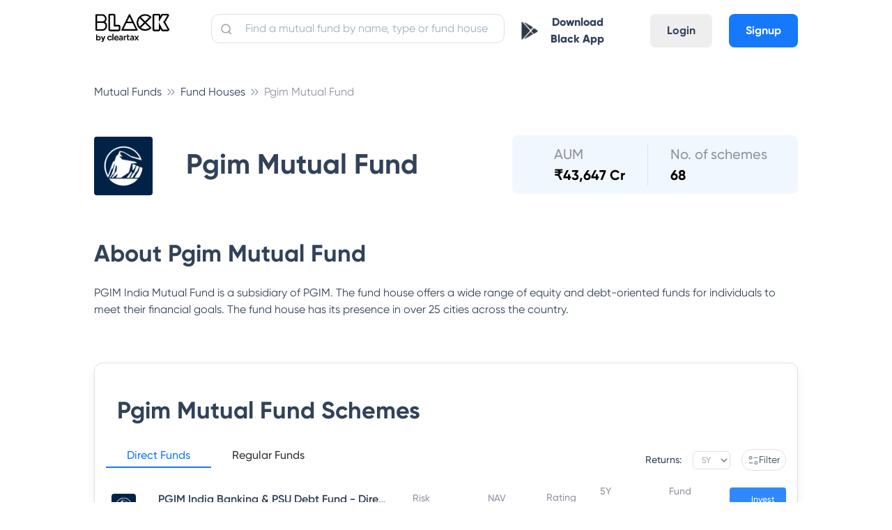

--- FILE ---
content_type: text/html; charset=utf-8
request_url: https://cleartax.in/mutual-funds/dhfl-pramerica-mutual-fund/dhfl-pramerica-tax-plan-direct/INF223J01RA4
body_size: 7944
content:
<!DOCTYPE html><html><head><style class="next-head">
      .async-hide {
        opacity: 0 !important;
      }
    </style><script class="next-head">
    (function(a,s,y,n,c,h,i,d,e){s.className+=' '+y;h.start=1*new Date;
    h.end=i=function(){s.className=s.className.replace(RegExp(' ?'+y),'')};
    (a[n]=a[n]||[]).hide=h;setTimeout(function(){i();h.end=null},c);h.timeout=c;
  })(window,document.documentElement,'async-hide','dataLayer',4000,
    {'GTM-W73GNWN':true});</script><script async="" class="next-head">
              window.ga=window.ga||function(){(ga.q=ga.q||[]).push(arguments)};ga.l=+new Date;
              ga('create', 'UA-23349176-1', 'auto');
              ga('set', 'dimension7', 'ab_test: mfpages-true');
              ga('require', 'GTM-W73GNWN');</script><script defer="" src="https://www.google-analytics.com/analytics.js" class="next-head"></script><script class="next-head">ga('require', 'ecommerce');</script><script src="//browser.sentry-cdn.com/5.5.0/bundle.min.js" class="next-head"></script><script class="next-head">Sentry.init({
              dsn: 'https://07008e78910347adae4595b3510a1c81@sentry.io/1497842',
              environment: 'production',
              ignoreErrors: [
                /OpenYoloError.*/,
                'The prompt() method must be called with a user gesture'
              ]
            });</script><script async="" class="next-head">(function (w, d, s, l, i) { w[l] = w[l] || []; w[l].push({ 'gtm.start': new Date().getTime(), event: 'gtm.js' }); var f = d.getElementsByTagName(s)[0], j = d.createElement(s), dl = l != 'dataLayer' ? '&l=' + l : ''; j.async = true; j.src = 'https://www.googletagmanager.com/gtm.js?id=' + i + dl; f.parentNode.insertBefore(j, f); })(window, document, 'script', 'dataLayer', 'GTM-WH65K8X');</script><noscript class="next-head"><iframe src="https://www.googletagmanager.com/ns.html?id=GTM-WH65K8X" height="0" width="0" style="visibility:hidden;display:none"></iframe></noscript><script async="" class="next-head">
          if (typeof fbq === 'undefined') {
            !function(f,b,e,v,n,t,s) {if(f.fbq)return;n=f.fbq=function(){n.callMethod? n.callMethod.apply(n,arguments):n.queue.push(arguments)}; if(!f._fbq)f._fbq=n;n.push=n;n.loaded=!0;n.version='2.0'; n.queue=[];t=b.createElement(e);t.async=!0; t.src=v;s=b.getElementsByTagName(e)[0]; s.parentNode.insertBefore(t,s)}(window,document,'script', 'https://connect.facebook.net/en_US/fbevents.js'); fbq('init', '1606551582691392');
          } else {
            fbq('init', '1606551582691392');
          }
        </script><script async="" src="https://accounts.google.com/gsi/client" class="next-head"></script><noscript class="next-head"><img height="1" width="1" src="https://www.facebook.com/tr?id=1606551582691392&amp;ev=PageView&amp;noscript=1"/></noscript><script type="application/ld+json" class="next-head">{
          "@context":"https://schema.org",
          "@type":"Organization",
          "name":"ClearTax",
          "legalName":"Defmacro Software Pvt. Ltd",
          "url":"https://cleartax.in",
          "logo":"https://assets1.cleartax-cdn.com/cleartax-brand/logos/2018/01/pinchy_yellow_black.png",
          "description":"File Income Tax Returns for FY 2020-21 (AY 2021-22) online with ClearTax. File GST Returns , Invest in Tax saving Mutual funds , Generate B2B E-invoicing & Incorporate your company Via our Tax Experts. ClearTax is fast, safe and easy and accurate for both B2B and B2C. ClearTax handles all cases of Income from Salary, Interest Income. Maximize your deductions by handling all deductions under Section 80 & the rest. Trusted by hundreds of CAs and corporations for filing taxes and TDS",
          "foundingDate":"2014",
          "founders":[
             {
                "@type":"Person",
                "name":"Archit Gupta"
             },
             {
                "@type":"Person",
                "name":"Srivatsan Chari"
             },
             {
                "@type":"Person",
                "name":"Ankit Solanki"
             }
          ],
          "address":{
             "@type":"PostalAddress",
             "streetAddress":"Building 2A, First Floor, AMR Tech Park",
             "addressLocality":"Bommanahalli",
             "addressRegion":"Bengaluru",
             "postalCode":"560068",
             "addressCountry":"India"
          },
          "contactPoint":{
             "@type":"ContactPoint",
             "contactType":"customer support",
             "telephone":"[1800 572 8767]",
             "email":"support@cleartax.in"
          },
          "sameAs":[
             "https://www.facebook.com/clearfromcleartax",
             "https://twitter.com/ClearfromCT",
             "https://www.instagram.com/clearfromcleartax/",
             "https://www.linkedin.com/company/clearofficial/",
             "https://www.youtube.com/channel/cleartaxindia"
          ]
       }</script><title class="next-head">ClearTax Invest - Investment Made Simple</title><meta charSet="utf-8" class="next-head"/><meta name="viewport" content="initial-scale=1.0, width=device-width" class="next-head"/><meta http-equiv="X-UA-Compatible" content="IE=edge,chrome=1" class="next-head"/><meta name="author" content="ClearTax" class="next-head"/><meta name="copyright" content="Defmacro Software Pvt. Ltd. Copyright (c) 2018" class="next-head"/><meta name="keywords" content="mutual funds, MF Investment India, investing in mutual funds, top mutual funds, best mutual funds, sip calculator, tax saving mutual funds, elss,sip,online mutual funds investment" class="next-head"/><meta name="description" content="ClearTax Invest helps you to Invest in the best performing funds in 2021 &amp; let your money grow through the power of compounding. Start your investment journey today!" class="next-head"/><meta name="google-site-verification" content="QRKBEdtz1fiPAGB6su7gSD9W9Bf2XnHN2VOGKgrETWE" class="next-head"/><meta name="twitter:app:id:googleplay" content="in.cleartax.cleartax" class="next-head"/><meta property="og:type" content="website" class="next-head"/><meta property="og:title" content="ClearTax Invest - Investment Made Simple" class="next-head"/><meta property="og:description" content="ClearTax Invest helps you to Invest in the best performing funds in 2021 &amp; let your money grow through the power of compounding. Start your investment journey today!" class="next-head"/><meta property="og:image:secure_url" content="https://assets1.cleartax-cdn.com/clearsave-frontend/images/OG-images-01.png" class="next-head"/><meta property="og:url" content="https://cleartax.in/save" class="next-head"/><meta property="og:image" content="https://assets1.cleartax-cdn.com/clearsave-frontend/images/OG-images-01.png" class="next-head"/><meta name="twitter:card" content="summary_large_image" class="next-head"/><meta name="twitter:site" content="@ClearTax_In" class="next-head"/><meta name="twitter:domain" content="https://cleartax.in" class="next-head"/><meta name="twitter:title" content="ClearTax Invest - Investment Made Simple" class="next-head"/><meta name="twitter:description" content="ClearTax Invest helps you to Invest in the best performing funds in 2021 &amp; let your money grow through the power of compounding. Start your investment journey today!" class="next-head"/><meta name="twitter:image:src" content="https://assets1.cleartax-cdn.com/clearsave/og_image_clearsave.png" class="next-head"/><link rel="shortcut icon" href="https://assets1.cleartax-cdn.com/cleartax/images/1644906212_clearfavicon.png" type="image/png" class="next-head"/><link href="/save/static/font.css" rel="stylesheet" type="text/css" class="next-head"/><link href="https://assets1.cleartax-cdn.com/clearsave/css/bundle.736ed2.css" rel="stylesheet" type="text/css" class="next-head"/><link rel="stylesheet" href="/save/_next/static/style.css" class="next-head"/><link type="text/css" rel="stylesheet" href="https://assets1.cleartax-cdn.com/cleartax/images/1634818867_lilgiant.css" media="screen" class="next-head"/><link rel="preload" href="/save/_next/ecd26cfb-e476-43d9-ae4b-2c9167be6e70/page/single-fund.js" as="script"/><link rel="preload" href="/save/_next/ecd26cfb-e476-43d9-ae4b-2c9167be6e70/page/_error.js" as="script"/><link rel="preload" href="/save/_next/ecd26cfb-e476-43d9-ae4b-2c9167be6e70/main.js" as="script"/></head><body><div id="__next"><section class="new-font"><main></main><div class="foundation-grid__oLb_m foundation-grid__oLb_m content-wrapper foundation-grid app-cont"><nav class="lil-nav " id="app-header"><div class="lil-container lil-h-full lil-w-full lil-flex sm:lil-px-4"><div class="lil-flex lil-h-full lil-w-1/6 sm:lil-w-1/2"><a id="header-logo" class="lil-flex lil-items-center" href="/save"><img class="lil-mr-6" width="110" title="Home: ClearTax" src="https://assets1.cleartax-cdn.com/cleartax/images/1642485730_blacklogoframe17334.png" alt="black"/></a></div><div class="lil-h-full lil-w-5/12 sm:lil-hidden"><div class="lil-relative"><input placeholder="Find a mutual fund by name, type or fund house" id="navbar-search" value="" class="lil-w-full lil-input lil-border-sm lil-border-grey-300 lil-mt-5 lil-rounded-xl lil-p-2 lil-pl-12 input-placeholder__1j1ip"/><span><img class="search-icon__30lVb lil-absolute " src="https://assets1.cleartax-cdn.com/cleartax/images/1628142886_search.svg" alt="search-btn"/></span></div></div><div class="lil-flex lil-justify-end lil-items-center lil-pb-2 lil-h-full lil-w-5/12 sm:lil-w-1/2"><div class="sm:lil-hidden"><button class="lil-btn lil-mt-4 sm:lil-w-full sm:lil-mt-0"><img src="https://assets1.cleartax-cdn.com/cleartax/images/1603864316_playstoreblack.png" width="24"/><a class="sm:lil-hidden lil-px-3 lil-text-font-500 lil-font-extrabold" href="https://play.google.com/store/apps/details?id=in.cleartax.consumer2&amp;referrer=utm_source%3Dwebsite%26utm_medium%3Ditr-page-link%26utm_campaign%3Ditr-page" target="_blank">Download Black App</a></button></div><div class="lil-hidden sm:lil-flex lil-items-center"><div class="lil-mr-4"><a href="/save/search"><img src="https://assets1.cleartax-cdn.com/clearsave-frontend/images/search-icon-mf1.svg"/></a></div><div class="mobile-only--display small-2 columns"><button><div class="lil-toggle" id="mobile-header-toggle"><div class="lil-toggle-bar"></div><div class="lil-toggle-bar"></div><div class="lil-toggle-bar lil-toggle-bar-half"></div></div></button></div></div><div class="lil-flex lil-pt-4 sm:lil-hidden"><a class="lil-mx-6 lil-btn lil-btn-grey lg:lil-mx-2 md:lil-mx-1" href="https://accounts.cleartax.in/v2?product=save&amp;return_path=">Login</a><a class="lil-btn lil-btn-blue" href="https://accounts.cleartax.in/v2?product=save&amp;return_path=">Signup</a></div></div></div></nav><div class="main-wrapper__3RtZu"><div class="sticky-end-block"></div></div><div><div class="lil-bg-font-500 lil-py-6 lil-w-full lil-justify-center lil-flex"><div class="lil-container" id="footer"><div class="lil-py-4 lil-flex lil-flex-wrap"><div class="lil-w-1/6 md:lil-w-1/3 sm:lil-w-1/2"><div class="sm:lil-hidden lil-flex lil-items-center lil-mb-10"><img width="140" height="21" loading="lazy" src="https://assets1.cleartax-cdn.com/cleartax/images/1642568530_blacklogoframe173341.png" alt="black_logo"/></div><div class="sm:lil-flex lil-items-center lil-mb-5 lil-hidden"><img width="130" height="21" loading="lazy" src="https://assets1.cleartax-cdn.com/cleartax/images/1642568530_blacklogoframe173341.png" alt="black_logo"/></div><div class="lil-text-white lil-text-s-14 lil-mb-4"><div class="lil-mt-4">Have a query?</div><div class="lil-my-4"><a class="lil-underline" href="https://cleartax.in/s/contact-us">Support</a></div></div></div><div class="lil-w-1/6 md:lil-w-1/3 sm:lil-w-1/2"><div class="lil-text-base lil-font-bold lil-text-font-300">Company</div><ul class="lil-text-white lil-text-s-14 lil-my-6"><li class="lil-my-3"><a href="https://cleartax.in/s/about-us">About us</a></li><li class="lil-my-3"><a href="https://cleartax.in/meta/contact">Contact us</a></li><li class="lil-my-3"><a href="https://cleartax.in/s/careers">Careers</a></li><li class="lil-my-3"><a href="https://cleartax.in/meta/press">Media &amp; Press</a></li><li class="lil-my-3"><a href="https://cleartax.in/meta/reviews">User reviews</a></li><li class="lil-my-3"><a href="https://medium.com/cleartax-engineering" rel="noopener">Engineering blog</a></li><li class="lil-my-3"><a href="https://cleartax.in/v/tax-library/">Clear Library</a></li><li class="lil-my-3"><a href="https://cleartax.in/g/terms/">FinTech glossary</a></li><li class="lil-my-3"><a href="https://news.cleartax.in/">ClearTax Chronicles</a></li><li class="lil-my-3"><a href="https://cleartax.in/s/gst-product-guides">GST Product Guides</a></li></ul></div><div class="lil-w-1/6 md:lil-w-1/3 sm:lil-w-1/2"><div class="lil-text-base lil-font-bold lil-text-font-300">Individuals</div><ul class="lil-text-white lil-text-s-14 lil-my-6"><li class="lil-my-3"><a href="https://cleartax.in/income-tax-efiling">ClearReturns</a></li><li class="lil-my-3"><a href="https://cleartax.in/save">ClearInvestment</a></li><li class="lil-my-3"><a href="https://cleartax.in/services/">ClearServices</a></li><li class="lil-my-3"><a href="https://play.google.com/store/apps/details?id=in.cleartax.consumer2">Mutual Funds &amp; ITR e-filing App</a></li></ul><div class="lil-text-base lil-font-bold lil-text-font-300">CAs</div><ul class="lil-text-white lil-text-s-14 lil-my-6"><li class="lil-my-3"><a href="https://cleartax.in/s/ca-partner">CA partner program</a></li><li class="lil-my-3"><a href="https://cleartax.in/gst">ClearGST</a></li><li class="lil-my-3"><a href="https://cleartds.com">ClearTDS</a></li><li class="lil-my-3"><a href="https://taxcloudindia.com">ClearTaxCloud</a></li></ul><div class="lil-text-base lil-font-bold lil-text-font-300">SMEs</div><ul class="lil-text-white lil-text-s-14 lil-my-6"><li class="lil-my-3"><a href="https://cleartax.in/gst">ClearGST</a></li><li class="lil-my-3"><a href="https://cleartax.in/s/clear-app">Clear app Download</a></li><li class="lil-my-3"><a href="https://cleartax.in/clearone/">ClearOne</a></li><li class="lil-my-3"><a href="https://cleartax.in/s/gst-billing-software">Billing Software</a></li><li class="lil-my-3"><a href="https://cleartax.in/clearone">Invoicing Software</a></li></ul><div class="lil-text-base lil-font-bold lil-text-font-300">Enterprises</div><ul class="lil-text-white lil-text-s-14 lil-my-6"><li class="lil-my-3"><a href="https://cleartax.in/gst">ClearGST</a></li><li class="lil-my-3"><a href="https://cleartax.in/s/gst-eway-bill-software">ClearE-Waybill</a></li><li class="lil-my-3"><a href="https://cleartax.in/s/e-invoicing-enterprise-software">e-Invoicing Software</a></li><li class="lil-my-3"><a href="https://cleartax.in/tds">ClearTDS</a></li><li class="lil-my-3"><a href="https://cleartax.in/s/gst-eway-bill-registration">eWay Bill Registration</a></li></ul></div><div class="lil-w-1/6 md:lil-w-1/3 sm:lil-w-1/2"><div class="lil-text-base lil-font-bold lil-text-font-300">ITR Resources</div><ul class="lil-text-white lil-text-s-14 lil-my-6"><li class="lil-my-3"><a href="https://cleartax.in/income-tax-efiling">Income Tax efiling</a></li><li class="lil-my-3"><a href="https://play.google.com/store/apps/details?id=in.cleartax.consumer2">Income Tax App android</a></li><li class="lil-my-3"><a href="https://cleartax.in/s/income-tax">Income Tax</a></li><li class="lil-my-3"><a href="https://cleartax.in/s/efiling-income-tax-return">Efiling Income Tax</a></li><li class="lil-my-3"><a href="https://cleartax.in/s/80c-80-deductions">Secion 80 Deductions</a></li><li class="lil-my-3"><a href="https://cleartax.in/s/income-tax-for-nri">Income tax for NRI</a></li><li class="lil-my-3"><a href="https://cleartax.in/s/capital-gains-income">Capital Gains Income</a></li><li class="lil-my-3"><a href="https://cleartax.in/s/house-property">House Property</a></li><li class="lil-my-3"><a href="https://cleartax.in/s/income-tax-e-verification-evc">Income Tax Verification</a></li><li class="lil-my-3"><a href="https://cleartax.in/s/how-to-efile-itr">How to e-file ITR</a></li><li class="lil-my-3"><a href="https://cleartax.in/s/income-tax-refund">Income Tax Refund status</a></li><li class="lil-my-3"><a href="https://cleartax.in/tds">File TDS Returns</a></li><li class="lil-my-3"><a href="https://cleartax.in/itr">ITR</a></li><li class="lil-my-3"><a href="https://cleartax.in/s/income-tax-slabs">Income Tax Slab</a></li><li class="lil-my-3"><a href="https://cleartax.in/s/view-form-26as-tax-credit-statement">Form 26AS</a></li><li class="lil-my-3"><a href="https://cleartax.in/s/what-is-form-16">What is Form 16</a></li><li class="lil-my-3"><a href="https://cleartax.in/s/salary-income">Salary Income</a></li><li class="lil-my-3"><a href="https://cleartax.in/tds/guides">How to File TDS Returns</a></li><li class="lil-my-3"><a href="https://cleartax.in/s/new-income-tax-portal">New Income Tax Portal</a></li><li class="lil-my-3"><a href="https://cleartax.in/s/incometax-gov-inportal">Incometax.gov.in</a></li></ul><div class="lil-text-base lil-font-bold lil-text-font-300">Mutual Fund Resources</div><ul class="lil-text-white lil-text-s-14 lil-my-6"><li class="lil-my-3"><a href="https://cleartax.in/s/mutual-funds">Mutual funds</a></li><li class="lil-my-3"><a href="https://cleartax.in/s/best-tax-saving-mutual-funds">Best Tax Savings Mutual Funds</a></li><li class="lil-my-3"><a href="https://cleartax.in/s/elss">ELSS funds</a></li><li class="lil-my-3"><a href="https://cleartax.in/s/sip">SIP Mutual Funds</a></li><li class="lil-my-3"><a href="https://cleartax.in/s/tax-handbooks">Guide to tax savings</a></li><li class="lil-my-3"><a href="https://cleartax.in/mutual-funds/sbi-mutual-fund">SBI Mutual Fund</a></li><li class="lil-my-3"><a href="https://cleartax.in/mutual-funds/reliance-mutual-fund">Nippon Reliance mutual fund<!-- --> </a></li><li class="lil-my-3"><a href="https://cleartax.in/mutual-funds/hdfc-mutual-fund">HDFC Mutual Fund</a></li><li class="lil-my-3"><a href="https://cleartax.in/mutual-funds/uti-mutual-fund">UTI mutual fund</a></li><li class="lil-my-3"><a href="https://cleartax.in/mutual-funds/icici-prudential-mutual-fund">ICICI Prudential Mutual Fund</a></li><li class="lil-my-3"><a href="https://cleartax.in/mutual-funds/birla-sun-life-mutual-fund">Aditya Birla Mutual Fund</a></li><li class="lil-my-3"><a href="https://cleartax.in/mutual-funds/axis-mutual-fund">Axis mutual fund</a></li><li class="lil-my-3"><a href="https://cleartax.in/mutual-funds/motilal-oswal-mutual-fund">Motilal Oswal Mutual Fund</a></li><li class="lil-my-3"><a href="https://cleartax.in/mutual-funds/canara-robeco-mutual-fund">Canara Robeco Mutual Fund</a></li><li class="lil-my-3"><a href="https://cleartax.in/mutual-funds/kotak-mutual-fund">Kotak Mutual Fund</a></li><li class="lil-my-3"><a href="https://cleartax.in/mutual-funds/dsp-mutual-fund">DSP Blackrocks Mutual Fund</a></li><li class="lil-my-3"><a href="https://cleartax.in/mutual-funds/lt-mutual-fund">L&amp;T Mutual Fund</a></li><li class="lil-my-3"><a href="https://cleartax.in/mutual-funds/edelweiss-mutual-fund">Edelweiss Mutual Fund</a></li><li class="lil-my-3"><a href="https://cleartax.in/mutual-funds/mirae-asset-mutual-fund">Mirae Mutual Fund</a></li></ul></div><div class="lil-w-1/6 md:lil-w-1/3 sm:lil-w-1/2"><div class="lil-text-base lil-font-bold lil-text-font-300">Tools</div><ul class="lil-text-white lil-text-s-14 lil-my-6"><li class="lil-my-3"><a href="https://cleartax.in/paytax/taxCalculator">Income tax calculator</a></li><li class="lil-my-3"><a href="https://cleartax.in/s/tax-calculation-gst">GST calculator</a></li><li class="lil-my-3"><a href="https://cleartax.in/paytax/hraCalculator">HRA calculator</a></li><li class="lil-my-3"><a href="https://cleartax.in/s/gst-hsn-lookup">Find HSN code</a></li><li class="lil-my-3"><a href="https://cleartax.in/save/rent">Generate rent receipts</a></li><li class="lil-my-3"><a href="https://cleartax.in/save/sip-calculator">SIP calculator</a></li><li class="lil-my-3"><a href="https://cleartax.in/s/mutual-fund-calculator">Mutual fund calculator</a></li><li class="lil-my-3"><a href="https://cleartax.in/gst-number-search/">GST number search</a></li><li class="lil-my-3"><a href="https://cleartax.in/s/fd-calculator">FD Calculator</a></li><li class="lil-my-3"><a href="https://cleartax.in/s/check-status-income-tax-refund">Get IT refund status</a></li><li class="lil-my-3"><a href="https://cleartax.in/s/emi-calculator">EMI Calculator</a></li><li class="lil-my-3"><a href="https://cleartax.in/s/ppf-calculator">PPF Calculator</a></li><li class="lil-my-3"><a href="https://cleartax.in/s/rd-calculator">RD Calculator</a></li><li class="lil-my-3"><a href="https://cleartax.in/s/tax-saving-calculator">Tax Saving Calculator</a></li><li class="lil-my-3"><a href="https://cleartax.in/s/nps-calculator">NPS Calculator</a></li><li class="lil-my-3"><a href="https://cleartax.in/s/home-loan-emi-calculator">Home Loan EMI Calculator</a></li><li class="lil-my-3"><a href="https://cleartax.in/s/gst-hsn-lookup">HSN Code Finder</a></li><li class="lil-my-3"><a href="https://cleartax.in/ifsc-code/">IFSC Code Search</a></li><li class="lil-my-3"><a href="https://cleartax.in/f/gold-rate/india">Gold Rates Today</a></li></ul><div class="lil-text-base lil-font-bold lil-text-font-300">Generic Topics</div><ul class="lil-text-white lil-text-s-14 lil-my-6"><li class="lil-my-3"><a href="https://cleartax.in/s/how-to-link-aadhaar-to-pan">How to Link Aadhaar card to PAN</a></li><li class="lil-my-3"><a href="https://cleartax.in/s/uidai">UIDAI</a></li><li class="lil-my-3"><a href="https://cleartax.in/s/pan-card-status">Pan Card Status</a></li><li class="lil-my-3"><a href="https://cleartax.in/s/aadhaar-card">Aadhar card</a></li><li class="lil-my-3"><a href="https://cleartax.in/s/epfo/">EPFO</a></li><li class="lil-my-3"><a href="https://cleartax.in/s/universal-account-number">UAN</a></li><li class="lil-my-3"><a href="https://cleartax.in/s/epf-withdrawal-online">EPF Withdrawal</a></li><li class="lil-my-3"><a href="https://cleartax.in/s/voter-id">Voter ID</a></li></ul></div><div class="lil-w-1/6 md:lil-w-1/3 sm:lil-w-1/2"><div class="lil-text-base lil-font-bold lil-text-font-300">ClearGST</div><ul class="lil-text-white lil-text-s-14 lil-my-6"><li class="lil-my-3"><a href="https://cleartax.in/s/gst-law-goods-and-services-tax">GST</a></li><li class="lil-my-3"><a href="https://cleartax.in/s/all-about-gst-gov-in-gst-portal">GST Login</a></li><li class="lil-my-3"><a href="https://cleartax.in/gst">GST software</a></li><li class="lil-my-3"><a href="https://cleartax.in/s/new-gst-returns">New GST returns</a></li><li class="lil-my-3"><a href="https://cleartax.in/s/e-invoicing-gst">e-invoicing</a></li><li class="lil-my-3"><a href="https://cleartax.in/s/gst-input-tax-credit">Input tax credit</a></li><li class="lil-my-3"><a href="https://cleartax.in/s/gst-law-goods-and-services-tax">GST</a></li><li class="lil-my-3"><a href="https://cleartax.in/s/gst-returns">GST returns</a></li><li class="lil-my-3"><a href="https://cleartax.in/s/gst-invoice">GST invoice</a></li><li class="lil-my-3"><a href="https://cleartax.in/services/gst_services/c">GST services</a></li><li class="lil-my-3"><a href="https://cleartax.in/s/gst-calendar">GST calendar</a></li><li class="lil-my-3"><a href="https://cleartax.in/s/gst-news-and-announcements">GST news</a></li><li class="lil-my-3"><a href="https://cleartax.in/s/invoicing-billing">Invoicing &amp; Billing</a></li></ul><div class="lil-text-base lil-font-bold lil-text-font-300">ClearServices</div><ul class="lil-text-white lil-text-s-14 lil-my-6"><li class="lil-my-3"><a href="https://cleartax.in/presumptive-tax-for-professionals">Tax filing for professionals</a></li><li class="lil-my-3"><a href="https://cleartax.in/tax-filing-for-traders">Tax filing for traders</a></li><li class="lil-my-3"><a href="https://cleartax.in/services/startup_services/c">Launch your business</a></li><li class="lil-my-3"><a href="https://cleartax.in/services/business/c">Services for businesses</a></li><li class="lil-my-3"><a href="https://cleartax.in/s/trademark-registration-procedure-india">Trademark Registration</a></li><li class="lil-my-3"><a href="https://cleartax.in/s/company-registration">Company Registration</a></li><li class="lil-my-3"><a href="https://cleartax.in/services/tds_returns/c">TDS returns</a></li><li class="lil-my-3"><a href="https://cleartax.in/clear-launchpad">Clear Launchpad</a></li><li class="lil-my-3"><a href="https://cleartax.in/s/max-itc">Clear Max ITC</a></li></ul></div></div></div></div><div id="sub-footer" class="lil-flex lil-items-center lil-justify-center lil-flex-wrap lil-px-32 sm:lil-px-2 lil-bg-font-400 lil-py-4"><div class="lil-pt-2 lil-pb-2 lil-px-8 sm:lil-px-0 lil-text-s-14 lil-text-white lil-flex lil-justify-center"><div class="lil-flex lil-my-2 lil-justify-center"><a class="lil-px-3" href="https://cleartax.in/meta/terms">Terms</a><a class="lil-pr-3" href="https://cleartax.in/meta/privacy">Privacy</a><a href="https://cleartax.in/s/legal">Legal</a></div><div class="lil-flex lil-my-2 lil-justify-center sm:lil-pb-10"><a class="lil-mr-2 lil-ml-8 sm:lil-mx-2" href="https://www.facebook.com/clearfromcleartax"><img loading="lazy" height="24" width="24" src="https://assets1.cleartax-cdn.com/cleartax/images/1602846766_footer_facebook.png" alt="fb"/></a><a class="lil-mx-2" href="https://twitter.com/ClearfromCT?s=09"><img loading="lazy" height="24" width="24" src="https://assets1.cleartax-cdn.com/cleartax/images/1602846849_footer_twitter.png" alt="twitter"/></a><a class="lil-mx-2" href="https://www.linkedin.com/company/cleartaxindia/"><img loading="lazy" height="24" width="24" src="https://assets1.cleartax-cdn.com/cleartax/images/1602846859_footer_linkedin.png" alt="linkedin"/></a><a class="lil-mx-2" href="https://github.com/ClearTax"><img loading="lazy" height="24" width="24" src="https://assets1.cleartax-cdn.com/cleartax/images/1602846934_footer_github.png" alt="github"/></a><a class="lil-mx-2" href="https://www.instagram.com/clearfromcleartax/"><img loading="lazy" height="24" width="24" src="https://assets1.cleartax-cdn.com/cleartax/images/1602846688_footer_instagram.png" alt="instagram"/></a></div></div></div></div></div></section></div><div id="__next-error"></div><script>
          __NEXT_DATA__ = {"props":{"statusCode":404,"selectedFund":{},"userInfo":null,"isMobile":false,"abTest":{"mfpages":true}},"page":"/single-fund","pathname":"/single-fund","query":{"amcSlug":"dhfl-pramerica-mutual-fund","fundSlug":"dhfl-pramerica-tax-plan-direct","fundIsin":"INF223J01RA4"},"buildId":"ecd26cfb-e476-43d9-ae4b-2c9167be6e70","assetPrefix":"/save","runtimeConfig":{"staticFolder":"/save","isProd":true,"env":"production","appURL":"https://cleartax.in"},"nextExport":false,"err":null,"chunks":[]}
          module={}
          __NEXT_LOADED_PAGES__ = []
          __NEXT_LOADED_CHUNKS__ = []

          __NEXT_REGISTER_PAGE = function (route, fn) {
            __NEXT_LOADED_PAGES__.push({ route: route, fn: fn })
          }

          __NEXT_REGISTER_CHUNK = function (chunkName, fn) {
            __NEXT_LOADED_CHUNKS__.push({ chunkName: chunkName, fn: fn })
          }

          false
        </script><script async="" id="__NEXT_PAGE__/single-fund" src="/save/_next/ecd26cfb-e476-43d9-ae4b-2c9167be6e70/page/single-fund.js"></script><script async="" id="__NEXT_PAGE__/_error" src="/save/_next/ecd26cfb-e476-43d9-ae4b-2c9167be6e70/page/_error.js"></script><script src="/save/_next/ecd26cfb-e476-43d9-ae4b-2c9167be6e70/main.js" async=""></script></body></html>

--- FILE ---
content_type: text/html; charset=utf-8
request_url: https://cleartax.in/mutual-funds/dhfl-pramerica-mutual-fund
body_size: 58886
content:
<!DOCTYPE html><html><head><style class="next-head">
      .async-hide {
        opacity: 0 !important;
      }
    </style><script class="next-head">
    (function(a,s,y,n,c,h,i,d,e){s.className+=' '+y;h.start=1*new Date;
    h.end=i=function(){s.className=s.className.replace(RegExp(' ?'+y),'')};
    (a[n]=a[n]||[]).hide=h;setTimeout(function(){i();h.end=null},c);h.timeout=c;
  })(window,document.documentElement,'async-hide','dataLayer',4000,
    {'GTM-W73GNWN':true});</script><script async="" class="next-head">
              window.ga=window.ga||function(){(ga.q=ga.q||[]).push(arguments)};ga.l=+new Date;
              ga('create', 'UA-23349176-1', 'auto');
              ga('set', 'dimension7', 'ab_test: mfpages-true');
              ga('require', 'GTM-W73GNWN');</script><script defer="" src="https://www.google-analytics.com/analytics.js" class="next-head"></script><script class="next-head">ga('require', 'ecommerce');</script><script src="//browser.sentry-cdn.com/5.5.0/bundle.min.js" class="next-head"></script><script class="next-head">Sentry.init({
              dsn: 'https://07008e78910347adae4595b3510a1c81@sentry.io/1497842',
              environment: 'production',
              ignoreErrors: [
                /OpenYoloError.*/,
                'The prompt() method must be called with a user gesture'
              ]
            });</script><script async="" class="next-head">(function (w, d, s, l, i) { w[l] = w[l] || []; w[l].push({ 'gtm.start': new Date().getTime(), event: 'gtm.js' }); var f = d.getElementsByTagName(s)[0], j = d.createElement(s), dl = l != 'dataLayer' ? '&l=' + l : ''; j.async = true; j.src = 'https://www.googletagmanager.com/gtm.js?id=' + i + dl; f.parentNode.insertBefore(j, f); })(window, document, 'script', 'dataLayer', 'GTM-WH65K8X');</script><noscript class="next-head"><iframe src="https://www.googletagmanager.com/ns.html?id=GTM-WH65K8X" height="0" width="0" style="visibility:hidden;display:none"></iframe></noscript><script async="" class="next-head">
          if (typeof fbq === 'undefined') {
            !function(f,b,e,v,n,t,s) {if(f.fbq)return;n=f.fbq=function(){n.callMethod? n.callMethod.apply(n,arguments):n.queue.push(arguments)}; if(!f._fbq)f._fbq=n;n.push=n;n.loaded=!0;n.version='2.0'; n.queue=[];t=b.createElement(e);t.async=!0; t.src=v;s=b.getElementsByTagName(e)[0]; s.parentNode.insertBefore(t,s)}(window,document,'script', 'https://connect.facebook.net/en_US/fbevents.js'); fbq('init', '1606551582691392');
          } else {
            fbq('init', '1606551582691392');
          }
        </script><script async="" src="https://accounts.google.com/gsi/client" class="next-head"></script><noscript class="next-head"><img height="1" width="1" src="https://www.facebook.com/tr?id=1606551582691392&amp;ev=PageView&amp;noscript=1"/></noscript><script type="application/ld+json" class="next-head">{
          "@context":"https://schema.org",
          "@type":"Organization",
          "name":"ClearTax",
          "legalName":"Defmacro Software Pvt. Ltd",
          "url":"https://cleartax.in",
          "logo":"https://assets1.cleartax-cdn.com/cleartax-brand/logos/2018/01/pinchy_yellow_black.png",
          "description":"File Income Tax Returns for FY 2020-21 (AY 2021-22) online with ClearTax. File GST Returns , Invest in Tax saving Mutual funds , Generate B2B E-invoicing & Incorporate your company Via our Tax Experts. ClearTax is fast, safe and easy and accurate for both B2B and B2C. ClearTax handles all cases of Income from Salary, Interest Income. Maximize your deductions by handling all deductions under Section 80 & the rest. Trusted by hundreds of CAs and corporations for filing taxes and TDS",
          "foundingDate":"2014",
          "founders":[
             {
                "@type":"Person",
                "name":"Archit Gupta"
             },
             {
                "@type":"Person",
                "name":"Srivatsan Chari"
             },
             {
                "@type":"Person",
                "name":"Ankit Solanki"
             }
          ],
          "address":{
             "@type":"PostalAddress",
             "streetAddress":"Building 2A, First Floor, AMR Tech Park",
             "addressLocality":"Bommanahalli",
             "addressRegion":"Bengaluru",
             "postalCode":"560068",
             "addressCountry":"India"
          },
          "contactPoint":{
             "@type":"ContactPoint",
             "contactType":"customer support",
             "telephone":"[1800 572 8767]",
             "email":"support@cleartax.in"
          },
          "sameAs":[
             "https://www.facebook.com/clearfromcleartax",
             "https://twitter.com/ClearfromCT",
             "https://www.instagram.com/clearfromcleartax/",
             "https://www.linkedin.com/company/clearofficial/",
             "https://www.youtube.com/channel/cleartaxindia"
          ]
       }</script><meta charSet="utf-8" class="next-head"/><meta name="viewport" content="initial-scale=1.0, width=device-width" class="next-head"/><meta http-equiv="X-UA-Compatible" content="IE=edge,chrome=1" class="next-head"/><meta name="author" content="ClearTax" class="next-head"/><meta name="copyright" content="Defmacro Software Pvt. Ltd. Copyright (c) 2018" class="next-head"/><meta name="google-site-verification" content="QRKBEdtz1fiPAGB6su7gSD9W9Bf2XnHN2VOGKgrETWE" class="next-head"/><meta name="twitter:app:id:googleplay" content="in.cleartax.cleartax" class="next-head"/><meta property="og:type" content="website" class="next-head"/><meta property="og:image:secure_url" content="https://assets1.cleartax-cdn.com/clearsave-frontend/images/OG-images-01.png" class="next-head"/><link rel="shortcut icon" href="https://assets1.cleartax-cdn.com/cleartax/images/1644906212_clearfavicon.png" type="image/png" class="next-head"/><link href="/save/static/font.css" rel="stylesheet" type="text/css" class="next-head"/><link href="https://assets1.cleartax-cdn.com/clearsave/css/bundle.736ed2.css" rel="stylesheet" type="text/css" class="next-head"/><link rel="stylesheet" href="/save/_next/static/style.css" class="next-head"/><link type="text/css" rel="stylesheet" href="https://assets1.cleartax-cdn.com/cleartax/images/1634818867_lilgiant.css" media="screen" class="next-head"/><title class="next-head">Pgim Mutual Fund - Latest Mutual fund Schemes, Statement, Nav, Performance &amp; Returns 2026</title><meta name="description" content="Pgim Mutual Fund - Detailed analysis &amp; complete track record of Pgim Mutual Fund. Get latest updates on NAV, Dividends, Returns, Risks, Portfolio &amp; Exit Load of this Pgim Mutual Fund." class="next-head"/><link rel="canonical" href="https://cleartax.in/mutual-funds/dhfl-pramerica-mutual-fund" class="next-head"/><meta property="og:title" content="Pgim Mutual Fund - Latest Mutual fund Schemes, Statement, Nav, Performance &amp; Returns 2026" class="next-head"/><meta property="og:description" content="Pgim Mutual Fund - Detailed analysis &amp; complete track record of Pgim Mutual Fund. Get latest updates on NAV, Dividends, Returns, Risks, Portfolio &amp; Exit Load of this Pgim Mutual Fund." class="next-head"/><meta name="Author" content="ClearTax" class="next-head"/><meta property="og:url" content="https://cleartax.in/mutual-funds/dhfl-pramerica-mutual-fund" class="next-head"/><meta name="keywords" content="" class="next-head"/><meta property="og:image" content="https://assets1.cleartax-cdn.com/clearsave-frontend/images/OG-images-01.png" class="next-head"/><meta name="twitter:card" content="summary_large_image" class="next-head"/><meta name="twitter:site" content="@ClearTax_In" class="next-head"/><meta name="twitter:domain" content="https://cleartax.in" class="next-head"/><meta name="twitter:url" content="https://cleartax.in/mutual-funds/dhfl-pramerica-mutual-fund" class="next-head"/><meta name="twitter:title" content="Pgim Mutual Fund - Latest Mutual fund Schemes, Statement, Nav, Performance &amp; Returns 2026" class="next-head"/><meta name="twitter:description" content="Pgim Mutual Fund - Detailed analysis &amp; complete track record of Pgim Mutual Fund. Get latest updates on NAV, Dividends, Returns, Risks, Portfolio &amp; Exit Load of this Pgim Mutual Fund." class="next-head"/><meta name="twitter:image:src" content="https://assets1.cleartax-cdn.com/clearsave-frontend/images/OG-images-01.png" class="next-head"/><script type="application/ld+json" class="next-head">{
        "@context": "https://schema.org",
        "@type": "WebPage",
        "name": "Pgim Mutual Fund - Latest Mutual fund Schemes, Statement, Nav, Performance & Returns 2026",
        "description": "Pgim Mutual Fund - Detailed analysis & complete track record of Pgim Mutual Fund. Get latest updates on NAV, Dividends, Returns, Risks, Portfolio & Exit Load of this Pgim Mutual Fund.",
        "url" : "https://cleartax.in/mutual-funds/dhfl-pramerica-mutual-fund",
        "publisher": {
          "@type": "Organization",
          "name": "ClearTax",
          "url" : "https://cleartax.in/",
          "logo" : {
            "@type": "ImageObject",
            "contentUrl": "https://assets1.cleartax-cdn.com/clearsave/images/clear_invest_logo.png"
          }
        }
      }</script><script src="https://www.google.com/recaptcha/api.js?render=6LfK4iEdAAAAAL7byvIpTz9LlQKVbZkg0SI3ZO1Z" class="next-head"></script><link rel="preload" href="/save/_next/ecd26cfb-e476-43d9-ae4b-2c9167be6e70/page/amc.js" as="script"/><link rel="preload" href="/save/_next/ecd26cfb-e476-43d9-ae4b-2c9167be6e70/page/_error.js" as="script"/><link rel="preload" href="/save/_next/ecd26cfb-e476-43d9-ae4b-2c9167be6e70/main.js" as="script"/><style id="__jsx-1830203210">.loader-wrapper.jsx-1830203210{padding:20px;}
.loader-wrapper.inline.jsx-1830203210{padding:0;}
.loader.jsx-1830203210{border:2px solid #f8f8f8;width:25px;height:25px;border-radius:50%;border-top:2px solid #16d916;-webkit-animation:spin-jsx-1830203210 1s linear infinite;animation:spin-jsx-1830203210 1s linear infinite;}
@-webkit-keyframes spin-jsx-1830203210{0%{-webkit-transform:rotate(0deg);-ms-transform:rotate(0deg);transform:rotate(0deg);}100%{-webkit-transform:rotate(360deg);-ms-transform:rotate(360deg);transform:rotate(360deg);}}
@keyframes spin-jsx-1830203210{0%{-webkit-transform:rotate(0deg);-ms-transform:rotate(0deg);transform:rotate(0deg);}100%{-webkit-transform:rotate(360deg);-ms-transform:rotate(360deg);transform:rotate(360deg);}}
@-webkit-keyframes spin{0%.jsx-1830203210{-webkit-transform:rotate(0deg);}100%.jsx-1830203210{-webkit-transform:rotate(360deg);}}</style></head><body><div id="__next"><section class="new-font"><main></main><div class="foundation-grid__oLb_m foundation-grid__oLb_m content-wrapper foundation-grid app-cont"><nav class="lil-nav " id="app-header"><div class="lil-container lil-h-full lil-w-full lil-flex sm:lil-px-4"><div class="lil-flex lil-h-full lil-w-1/6 sm:lil-w-1/2"><a id="header-logo" class="lil-flex lil-items-center" href="/save"><img class="lil-mr-6" width="110" title="Home: ClearTax" src="https://assets1.cleartax-cdn.com/cleartax/images/1642485730_blacklogoframe17334.png" alt="black"/></a></div><div class="lil-h-full lil-w-5/12 sm:lil-hidden"><div class="lil-relative"><input placeholder="Find a mutual fund by name, type or fund house" id="navbar-search" value="" class="lil-w-full lil-input lil-border-sm lil-border-grey-300 lil-mt-5 lil-rounded-xl lil-p-2 lil-pl-12 input-placeholder__1j1ip"/><span><img class="search-icon__30lVb lil-absolute " src="https://assets1.cleartax-cdn.com/cleartax/images/1628142886_search.svg" alt="search-btn"/></span></div></div><div class="lil-flex lil-justify-end lil-items-center lil-pb-2 lil-h-full lil-w-5/12 sm:lil-w-1/2"><div class="sm:lil-hidden"><button class="lil-btn lil-mt-4 sm:lil-w-full sm:lil-mt-0"><img src="https://assets1.cleartax-cdn.com/cleartax/images/1603864316_playstoreblack.png" width="24"/><a class="sm:lil-hidden lil-px-3 lil-text-font-500 lil-font-extrabold" href="https://play.google.com/store/apps/details?id=in.cleartax.consumer2&amp;referrer=utm_source%3Dwebsite%26utm_medium%3Ditr-page-link%26utm_campaign%3Ditr-page" target="_blank">Download Black App</a></button></div><div class="lil-hidden sm:lil-flex lil-items-center"><div class="lil-mr-4"><a href="/save/search"><img src="https://assets1.cleartax-cdn.com/clearsave-frontend/images/search-icon-mf1.svg"/></a></div><div class="mobile-only--display small-2 columns"><button><div class="lil-toggle" id="mobile-header-toggle"><div class="lil-toggle-bar"></div><div class="lil-toggle-bar"></div><div class="lil-toggle-bar lil-toggle-bar-half"></div></div></button></div></div><div class="lil-flex lil-pt-4 sm:lil-hidden"><a class="lil-mx-6 lil-btn lil-btn-grey lg:lil-mx-2 md:lil-mx-1" href="https://accounts.cleartax.in/v2?product=save&amp;return_path=">Login</a><a class="lil-btn lil-btn-blue" href="https://accounts.cleartax.in/v2?product=save&amp;return_path=">Signup</a></div></div></div></nav><div class="main-wrapper__3RtZu"><div class="sticky-end-block"><div><div class="lil-container lil-py-6 sm:lil-pt-2"><div class="lil-mt-4 sm:lil-mt-0"><ol class="breadcrumb-list__kLk5C" itemscope="" itemType="http://schema.org/BreadcrumbList"><li class="breadcrumb-link__1-Q8R" itemProp="itemListElement" itemscope="" itemType="http://schema.org/ListItem"><a href="/mutual-funds" itemProp="item"><span itemProp="name" class="hide-large-down sm:lil-hidden">Mutual Funds</span><span itemProp="name" class="lil-text-s-12 md:lil-hidden lg:lil-hidden xl:lil-hidden hide-large-up">Mutual Fund..</span><meta itemProp="position" content="1"/></a></li><li class="breadcrumb-link__1-Q8R" itemProp="itemListElement" itemscope="" itemType="http://schema.org/ListItem"><a href="/mutual-funds/catalogue" itemProp="item"><span itemProp="name" class="hide-large-down sm:lil-hidden">Fund Houses</span><span itemProp="name" class="lil-text-s-12 md:lil-hidden lg:lil-hidden xl:lil-hidden hide-large-up">Fund Houses</span><meta itemProp="position" content="2"/></a></li><li class="breadcrumb-link__1-Q8R" itemProp="itemListElement" itemscope="" itemType="http://schema.org/ListItem"><a itemProp="item"><span itemProp="name" class="hide-large-down sm:lil-hidden">Pgim Mutual Fund</span><span itemProp="name" class="lil-text-s-12 md:lil-hidden lg:lil-hidden xl:lil-hidden hide-large-up">Pgim Mutual..</span><meta itemProp="position" content="3"/></a></li></ol></div><div class="lil-flex lil-flex-wrap lil-py-6 lil-my-6 sm:lil-py-0" style="align-items:center"><div class="lil-w-1/12 sm:lil-w-full lil-pt-1"></div><div class="lil-w-5/12 sm:lil-w-full lil-pl-12 sm:lil-pl-0 sm:lil-pt-4"><h1 class="amc-title__2P0DV">Pgim Mutual Fund</h1></div><div class="lil-w-auto lil-ml-auto sm:lil-ml-0 sm:lil-w-full sm:lil-mt-4"><div>Data Loading</div></div></div><div class="sm:lil-pt-4"><div><h2 class="plan-title__3FFr1 lil-pt-4 lil-pb-6 sm:lil-pt-0">About <!-- -->Pgim Mutual Fund</h2><div>

PGIM India Mutual Fund is a subsidiary of PGIM. The fund house offers a wide range of equity and debt-oriented funds for individuals to meet their financial goals. The fund house has its presence in over 25 cities across the country.

</div></div></div><div class="lil-flex lil-py-12 sm:lil-py-0"><div class="sm:lil-w-full"><div class="lil-border-separate lil-w-full lil-shadow-sm lil-border-sm lil-rounded-xl lil-border-spacing-0 lil-border-grey-300 lil-mt-4 sm:lil-border-none sm:lil-shadow-none sm:lil--mx-6 mobile-fund-table__ZQGl1"><h2 class="plan-title__3FFr1 lil-px-8 lil-pt-12 lil-pb-8 sm:lil-pt-6 sm:lil-pb-4 sm:lil-px-6">Pgim Mutual Fund<!-- --> Schemes</h2><div class="lil-flex lil-flex-wrap"><div class="lil-w-10/12 lil-pl-4 lil-pb-2 sm:lil-w-full sm:lil-pl-0 sm:lil-flex sm:lil-justify-center lil-font-medium sm:lil-pb-4"><div style="height:inherit"><ul class="horizontal__1U94G newClass__2aoRE"><li class="horizontal__1U94G active__Eb_MI" data-tab="DIRECT" id="DIRECT"><a class="tab-link__2WH8Y">Direct Funds</a></li><li class="horizontal__1U94G" data-tab="REGULAR" id="REGULAR"><a class="tab-link__2WH8Y">Regular Funds</a></li></ul></div></div><div class="lil-w-2/12 lil-flex lil-items-center lil-justify-end sm:lil-w-full sm:lil-flex sm:lil-justify-between sm:lil-mt-2 sm:lil-pl-6 sm:lil-pb-2 sm:lil-pr-4"><div class="lil-flex lil-items-center lil-mr-4 sm:lil-mr-0"><label class="lil-text-s-14 lil-text-font-500 lil-font-medium">Returns:</label><select class="lil-ml-4 lil-text-s-12 sm:lil-text-s-14 lil-text-font-200 lil-font-normal lil-px-2 lil-py-1 lil-outline-none lil-bg-white lil-border lil-border-gray-300 lil-rounded selectDropdown__1lr5c"><option selected="" value="return5yr">5Y</option><option value="return3yr">3Y</option><option value="return1yr">1Y</option><option value="return3mth">3M</option><option value="return1mth">1M</option></select></div><div class="lil-relative"><button class="lil-bg-white lil-border-separate lil-border-grey-300 lil-rounded-xxl lil-border-spacing-0 lil-border-sm lil-mr-4 sm:lil-mr-0 lil-px-4 lil-py-1 sm:lil-px-3 sm:lil-py-1 lil-whitespace-nowrap lil-min-w-[100px] sm:lil-min-w-[80px]"><div class="lil-flex lil-items-center lil-justify-center lil-gap-2"><img class="lil-w-4 lil-h-4" src="http://cleartax-media.s3.amazonaws.com/cleartax/images/1742454620_filter.svg" alt="Filter"/><span class="lil-text-s-14 lil-inline-block">Filter</span></div></button></div></div></div><div class="jsx-1830203210 loader-wrapper text-center"><span class="jsx-1830203210 loader text-center inline-block"></span></div></div><div class="lil-py-12 lil-mt-12 sm:lil-mt-4 sm:lil-py-0"><div class=""><h4 class="lil-mb-6 lil-text-s-32">Pgim Mutual Fund<!-- --> Key Information</h4><table class="lil-w-full"><tbody><tr><td class="lil-p-5 lil-rounded-l-lg lil-bg-blue-50"><b>Auditors</b></td><td class="lil-font-medium lil-p-5 lil-rounded-r-lg lil-bg-blue-50">M/s BSR &amp; Co.</td></tr><tr><td class="lil-p-5 lil-rounded-l-lg"><b>Custodians</b></td><td class="lil-font-medium lil-p-5 lil-rounded-r-lg">Standard Chartered Bank</td></tr><tr><td class="lil-p-5 lil-rounded-l-lg lil-bg-blue-50"><b>Address</b></td><td class="lil-font-medium lil-p-5 lil-rounded-r-lg lil-bg-blue-50">PGIM India Asset Management Private Limited, Nirlon House, 2nd Floor, Mumbai 400 030</td></tr><tr><td class="lil-p-5 lil-rounded-l-lg"><b>Fax Nos.</b></td><td class="lil-font-medium lil-p-5 lil-rounded-r-lg">+91 22 61593100</td></tr><tr><td class="lil-p-5 lil-rounded-l-lg lil-bg-blue-50"><b>Telephone Nos.</b></td><td class="lil-font-medium lil-p-5 lil-rounded-r-lg lil-bg-blue-50">+91 22 61593000</td></tr><tr><td class="lil-p-5 lil-rounded-l-lg"><b>Homepage</b></td><td class="lil-font-medium lil-p-5 lil-rounded-r-lg"><a href="https://http://www.pgimindiamf.com/">http://www.pgimindiamf.com/</a></td></tr></tbody></table></div></div><div>Loading CIOs</div><div class="lil-border-separate lil-w-full lil-shadow-sm lil-border-sm lil-rounded-xl lil-border-spacing-0 lil-border-grey-300 lil-mt-4 sm:lil-border-none sm:lil-shadow-none sm:lil--mx-6 mobile-fund-table__ZQGl1 sm:lil-mt-4"><h2 class="plan-title__3FFr1 lil-px-8 lil-pt-12 lil-pb-8 sm:lil-py-4 sm:lil-px-6">Top 10 Best <!-- -->Pgim Mutual Fund<!-- --> to Invest</h2><div itemscope="" itemType="http://schema.org/Table" class="sm:lil-w-full sm:lil-pb-4 sm-overflow-scroll__3cK9i"><h2 itemProp="about" class="lil-hidden">Pgim Mutual Fund</h2><table class="lil-w-full"><tbody></tbody></table><div class="lil-flex"><div class="lil-w-full lil-text-center lil-pb-4"></div></div></div></div><div class="lil-pt-12 sm:lil-pt-0"><h2 class="plan-title__3FFr1 lil-pt-4 lil-pb-8 sm:lil-pb-6 sm:lil-pt-0">How to Invest in <!-- -->Pgim Mutual Fund</h2><div class="lil-flex lil-ml-4 sm:lil-ml-0 lil-mb-4 sm:lil-mb-3" style="align-items:flex-start"><div class="lil-bg-blue-50 lil-rounded-xxl lil-px-4 lil-py-1 lil-font-medium lil-whitespace-nowrap lil-flex-shrink-0">Step 1</div><div class="lil-ml-6 lil-py-1 sm:lil-ml-4">You may consider logging on to cleartax invest.</div></div><div class="lil-flex lil-ml-4 sm:lil-ml-0 lil-mb-4 sm:lil-mb-3" style="align-items:flex-start"><div class="lil-bg-blue-50 lil-rounded-xxl lil-px-4 lil-py-1 lil-font-medium lil-whitespace-nowrap lil-flex-shrink-0">Step 2</div><div class="lil-ml-6 lil-py-1 sm:lil-ml-4">You then select <!-- -->Pgim Mutual Fund<!-- --> from the list of the fund houses.</div></div><div class="lil-flex lil-ml-4 sm:lil-ml-0 lil-mb-4 sm:lil-mb-3" style="align-items:flex-start"><div class="lil-bg-blue-50 lil-rounded-xxl lil-px-4 lil-py-1 lil-font-medium lil-whitespace-nowrap lil-flex-shrink-0">Step 3</div><div class="lil-ml-6 lil-py-1 sm:lil-ml-4">Pick the mutual fund scheme where you plan to put money and click on Invest now.</div></div><div class="lil-flex lil-ml-4 sm:lil-ml-0 lil-mb-4 sm:lil-mb-3" style="align-items:flex-start"><div class="lil-bg-blue-50 lil-rounded-xxl lil-px-4 lil-py-1 lil-font-medium lil-whitespace-nowrap lil-flex-shrink-0">Step 4</div><div class="lil-ml-6 lil-py-1 sm:lil-ml-4">You may select the amount you plan to invest in the mutual fund scheme and the mode as One Time or Monthly SIP.</div></div><div class="lil-flex lil-ml-4 sm:lil-ml-0 lil-mb-4 sm:lil-mb-0" style="align-items:flex-start"><div class="lil-bg-blue-50 lil-rounded-xxl lil-px-4 lil-py-1 lil-font-medium lil-whitespace-nowrap lil-flex-shrink-0">Step 5</div><div class="lil-ml-6 lil-py-1 sm:lil-ml-4">You then fill up the relevant details such as email ID, mobile number and complete the transaction.</div></div></div><div class="lil-pt-10 lil-w-full sm:lil-pt-4"><h2 class="plan-title__3FFr1 lil-pt-4 lil-pb-8 sm:lil-pb-6">Documents Required to Invest in <!-- -->Pgim Mutual Fund</h2><div class="lil-pb-6">The documents for KYC (Know Your Client) include proof of address and proof of identity. Here is a list of officially valid documents (OVD) admissible.</div><div class="lil-w-full lil-flex lil-flex-wrap lil-justify-center lil-gap-20 sm:lil-gap-6"><div class="lil-flex-1 lil-bg-blue-50 lil-px-6 lil-rounded-lg"><h3 class="lil-text-s-24 sm:lil-text-s-20 lil-font-medium lil-px-4 lil-pt-10 lil-pb-6">Proof of Identity</h3><ul style="color:#314259B2" class="lil-px-10 sm:lil-px-6 lil-pb-10"><li class="lil-list-disc">PAN Card (Mandatory)</li><li class="lil-list-disc">Voter ID Card</li><li class="lil-list-disc">Driving License</li><li class="lil-list-disc">Passport</li><li class="lil-list-disc">Aadhaar Card</li><li class="lil-list-disc">Any other valid identity card issued by the Central or State Government</li></ul></div><div class="lil-flex-1 lil-bg-blue-50 lil-px-6 lil-rounded-lg sm:lil-mt-0"><h3 class="lil-text-s-24 sm:lil-text-s-20 lil-font-medium lil-px-4 lil-pt-10 lil-pb-6">Proof of Address</h3><ul style="color:#314259B2" class="lil-px-10 sm:lil-px-6 lil-pb-10"><li class="lil-list-disc">Voter ID Card</li><li class="lil-list-disc">Driving License</li><li class="lil-list-disc">Passport</li><li class="lil-list-disc">Ration Card</li><li class="lil-list-disc">Aadhaar Card</li><li class="lil-list-disc">Bank account statement or bank passbook</li><li class="lil-list-disc">Utility bills like electricity or gas bills</li></ul></div></div></div><div class="lil-pt-10 lil-w-full sm:lil-pt-4"><h2 class="plan-title__3FFr1 lil-pt-6 lil-pb-8 sm:lil-pb-4">Pgim Mutual Fund<!-- --> Customer Care</h2><div class="lil-pb-10 sm:lil-pb-6">For any query regarding any schemes offered by<!-- --> <!-- -->Pgim Mutual Fund<!-- -->, please contact at the following address:</div><div class="lil-w-full lil-flex lil-flex-wrap lil-justify-center lil-gap-20 sm:lil-gap-0"><div class="lil-flex-1 lil-pr-10 lil-border-r-sm lil-border-grey-300 sm:lil-border-none sm:lil-pr-0 sm:lil-w-full sm:lil-flex-none sm:lil-pb-8"><div class="sm:lil-flex sm:lil-gap-4"><img src="http://cleartax-media.s3.amazonaws.com/cleartax/images/1742540238_location.svg" alt="Location icon"/><div class="lil-text-s-20 lil-pt-4 lil-pb-4 sm:lil-text-s-18">Registered Address</div></div><div style="color:#314259B2">PGIM India Asset Management Private Limited, Nirlon House, 2nd Floor, Mumbai 400 030</div></div><div class="lil-flex-1 lil-pr-10 lil-border-r-sm lil-border-grey-300 sm:lil-border-none sm:lil-pr-0 sm:lil-w-full sm:lil-flex-none sm:lil-pb-8"><div class="sm:lil-flex sm:lil-gap-4"><img src="http://cleartax-media.s3.amazonaws.com/cleartax/images/1742540291_calling.svg" alt="Phone icon"/><div class="lil-text-s-20 lil-pt-4 lil-pb-4 sm:lil-text-s-18">Contact Number</div></div><div style="color:#314259B2">+91 22 61593000</div></div><div class="lil-flex-1 sm:lil-w-full sm:lil-flex-none"><div class="sm:lil-flex sm:lil-gap-4"><img src="http://cleartax-media.s3.amazonaws.com/cleartax/images/1742540374_message.svg" alt="Email icon"/><div class="lil-text-s-20 lil-pt-4 lil-pb-4 sm:lil-text-s-18">Email</div></div><div style="color:#314259B2">Unavailable</div></div></div></div><div>Loading FAQs</div></div></div></div></div></div></div><div><div class="lil-bg-font-500 lil-py-6 lil-w-full lil-justify-center lil-flex"><div class="lil-container" id="footer"><div class="lil-py-4 lil-flex lil-flex-wrap"><div class="lil-w-1/6 md:lil-w-1/3 sm:lil-w-1/2"><div class="sm:lil-hidden lil-flex lil-items-center lil-mb-10"><img width="140" height="21" loading="lazy" src="https://assets1.cleartax-cdn.com/cleartax/images/1642568530_blacklogoframe173341.png" alt="black_logo"/></div><div class="sm:lil-flex lil-items-center lil-mb-5 lil-hidden"><img width="130" height="21" loading="lazy" src="https://assets1.cleartax-cdn.com/cleartax/images/1642568530_blacklogoframe173341.png" alt="black_logo"/></div><div class="lil-text-white lil-text-s-14 lil-mb-4"><div class="lil-mt-4">Have a query?</div><div class="lil-my-4"><a class="lil-underline" href="https://cleartax.in/s/contact-us">Support</a></div></div></div><div class="lil-w-1/6 md:lil-w-1/3 sm:lil-w-1/2"><div class="lil-text-base lil-font-bold lil-text-font-300">Company</div><ul class="lil-text-white lil-text-s-14 lil-my-6"><li class="lil-my-3"><a href="https://cleartax.in/s/about-us">About us</a></li><li class="lil-my-3"><a href="https://cleartax.in/meta/contact">Contact us</a></li><li class="lil-my-3"><a href="https://cleartax.in/s/careers">Careers</a></li><li class="lil-my-3"><a href="https://cleartax.in/meta/press">Media &amp; Press</a></li><li class="lil-my-3"><a href="https://cleartax.in/meta/reviews">User reviews</a></li><li class="lil-my-3"><a href="https://medium.com/cleartax-engineering" rel="noopener">Engineering blog</a></li><li class="lil-my-3"><a href="https://cleartax.in/v/tax-library/">Clear Library</a></li><li class="lil-my-3"><a href="https://cleartax.in/g/terms/">FinTech glossary</a></li><li class="lil-my-3"><a href="https://news.cleartax.in/">ClearTax Chronicles</a></li><li class="lil-my-3"><a href="https://cleartax.in/s/gst-product-guides">GST Product Guides</a></li></ul></div><div class="lil-w-1/6 md:lil-w-1/3 sm:lil-w-1/2"><div class="lil-text-base lil-font-bold lil-text-font-300">Individuals</div><ul class="lil-text-white lil-text-s-14 lil-my-6"><li class="lil-my-3"><a href="https://cleartax.in/income-tax-efiling">ClearReturns</a></li><li class="lil-my-3"><a href="https://cleartax.in/save">ClearInvestment</a></li><li class="lil-my-3"><a href="https://cleartax.in/services/">ClearServices</a></li><li class="lil-my-3"><a href="https://play.google.com/store/apps/details?id=in.cleartax.consumer2">Mutual Funds &amp; ITR e-filing App</a></li></ul><div class="lil-text-base lil-font-bold lil-text-font-300">CAs</div><ul class="lil-text-white lil-text-s-14 lil-my-6"><li class="lil-my-3"><a href="https://cleartax.in/s/ca-partner">CA partner program</a></li><li class="lil-my-3"><a href="https://cleartax.in/gst">ClearGST</a></li><li class="lil-my-3"><a href="https://cleartds.com">ClearTDS</a></li><li class="lil-my-3"><a href="https://taxcloudindia.com">ClearTaxCloud</a></li></ul><div class="lil-text-base lil-font-bold lil-text-font-300">SMEs</div><ul class="lil-text-white lil-text-s-14 lil-my-6"><li class="lil-my-3"><a href="https://cleartax.in/gst">ClearGST</a></li><li class="lil-my-3"><a href="https://cleartax.in/s/clear-app">Clear app Download</a></li><li class="lil-my-3"><a href="https://cleartax.in/clearone/">ClearOne</a></li><li class="lil-my-3"><a href="https://cleartax.in/s/gst-billing-software">Billing Software</a></li><li class="lil-my-3"><a href="https://cleartax.in/clearone">Invoicing Software</a></li></ul><div class="lil-text-base lil-font-bold lil-text-font-300">Enterprises</div><ul class="lil-text-white lil-text-s-14 lil-my-6"><li class="lil-my-3"><a href="https://cleartax.in/gst">ClearGST</a></li><li class="lil-my-3"><a href="https://cleartax.in/s/gst-eway-bill-software">ClearE-Waybill</a></li><li class="lil-my-3"><a href="https://cleartax.in/s/e-invoicing-enterprise-software">e-Invoicing Software</a></li><li class="lil-my-3"><a href="https://cleartax.in/tds">ClearTDS</a></li><li class="lil-my-3"><a href="https://cleartax.in/s/gst-eway-bill-registration">eWay Bill Registration</a></li></ul></div><div class="lil-w-1/6 md:lil-w-1/3 sm:lil-w-1/2"><div class="lil-text-base lil-font-bold lil-text-font-300">ITR Resources</div><ul class="lil-text-white lil-text-s-14 lil-my-6"><li class="lil-my-3"><a href="https://cleartax.in/income-tax-efiling">Income Tax efiling</a></li><li class="lil-my-3"><a href="https://play.google.com/store/apps/details?id=in.cleartax.consumer2">Income Tax App android</a></li><li class="lil-my-3"><a href="https://cleartax.in/s/income-tax">Income Tax</a></li><li class="lil-my-3"><a href="https://cleartax.in/s/efiling-income-tax-return">Efiling Income Tax</a></li><li class="lil-my-3"><a href="https://cleartax.in/s/80c-80-deductions">Secion 80 Deductions</a></li><li class="lil-my-3"><a href="https://cleartax.in/s/income-tax-for-nri">Income tax for NRI</a></li><li class="lil-my-3"><a href="https://cleartax.in/s/capital-gains-income">Capital Gains Income</a></li><li class="lil-my-3"><a href="https://cleartax.in/s/house-property">House Property</a></li><li class="lil-my-3"><a href="https://cleartax.in/s/income-tax-e-verification-evc">Income Tax Verification</a></li><li class="lil-my-3"><a href="https://cleartax.in/s/how-to-efile-itr">How to e-file ITR</a></li><li class="lil-my-3"><a href="https://cleartax.in/s/income-tax-refund">Income Tax Refund status</a></li><li class="lil-my-3"><a href="https://cleartax.in/tds">File TDS Returns</a></li><li class="lil-my-3"><a href="https://cleartax.in/itr">ITR</a></li><li class="lil-my-3"><a href="https://cleartax.in/s/income-tax-slabs">Income Tax Slab</a></li><li class="lil-my-3"><a href="https://cleartax.in/s/view-form-26as-tax-credit-statement">Form 26AS</a></li><li class="lil-my-3"><a href="https://cleartax.in/s/what-is-form-16">What is Form 16</a></li><li class="lil-my-3"><a href="https://cleartax.in/s/salary-income">Salary Income</a></li><li class="lil-my-3"><a href="https://cleartax.in/tds/guides">How to File TDS Returns</a></li><li class="lil-my-3"><a href="https://cleartax.in/s/new-income-tax-portal">New Income Tax Portal</a></li><li class="lil-my-3"><a href="https://cleartax.in/s/incometax-gov-inportal">Incometax.gov.in</a></li></ul><div class="lil-text-base lil-font-bold lil-text-font-300">Mutual Fund Resources</div><ul class="lil-text-white lil-text-s-14 lil-my-6"><li class="lil-my-3"><a href="https://cleartax.in/s/mutual-funds">Mutual funds</a></li><li class="lil-my-3"><a href="https://cleartax.in/s/best-tax-saving-mutual-funds">Best Tax Savings Mutual Funds</a></li><li class="lil-my-3"><a href="https://cleartax.in/s/elss">ELSS funds</a></li><li class="lil-my-3"><a href="https://cleartax.in/s/sip">SIP Mutual Funds</a></li><li class="lil-my-3"><a href="https://cleartax.in/s/tax-handbooks">Guide to tax savings</a></li><li class="lil-my-3"><a href="https://cleartax.in/mutual-funds/sbi-mutual-fund">SBI Mutual Fund</a></li><li class="lil-my-3"><a href="https://cleartax.in/mutual-funds/reliance-mutual-fund">Nippon Reliance mutual fund<!-- --> </a></li><li class="lil-my-3"><a href="https://cleartax.in/mutual-funds/hdfc-mutual-fund">HDFC Mutual Fund</a></li><li class="lil-my-3"><a href="https://cleartax.in/mutual-funds/uti-mutual-fund">UTI mutual fund</a></li><li class="lil-my-3"><a href="https://cleartax.in/mutual-funds/icici-prudential-mutual-fund">ICICI Prudential Mutual Fund</a></li><li class="lil-my-3"><a href="https://cleartax.in/mutual-funds/birla-sun-life-mutual-fund">Aditya Birla Mutual Fund</a></li><li class="lil-my-3"><a href="https://cleartax.in/mutual-funds/axis-mutual-fund">Axis mutual fund</a></li><li class="lil-my-3"><a href="https://cleartax.in/mutual-funds/motilal-oswal-mutual-fund">Motilal Oswal Mutual Fund</a></li><li class="lil-my-3"><a href="https://cleartax.in/mutual-funds/canara-robeco-mutual-fund">Canara Robeco Mutual Fund</a></li><li class="lil-my-3"><a href="https://cleartax.in/mutual-funds/kotak-mutual-fund">Kotak Mutual Fund</a></li><li class="lil-my-3"><a href="https://cleartax.in/mutual-funds/dsp-mutual-fund">DSP Blackrocks Mutual Fund</a></li><li class="lil-my-3"><a href="https://cleartax.in/mutual-funds/lt-mutual-fund">L&amp;T Mutual Fund</a></li><li class="lil-my-3"><a href="https://cleartax.in/mutual-funds/edelweiss-mutual-fund">Edelweiss Mutual Fund</a></li><li class="lil-my-3"><a href="https://cleartax.in/mutual-funds/mirae-asset-mutual-fund">Mirae Mutual Fund</a></li></ul></div><div class="lil-w-1/6 md:lil-w-1/3 sm:lil-w-1/2"><div class="lil-text-base lil-font-bold lil-text-font-300">Tools</div><ul class="lil-text-white lil-text-s-14 lil-my-6"><li class="lil-my-3"><a href="https://cleartax.in/paytax/taxCalculator">Income tax calculator</a></li><li class="lil-my-3"><a href="https://cleartax.in/s/tax-calculation-gst">GST calculator</a></li><li class="lil-my-3"><a href="https://cleartax.in/paytax/hraCalculator">HRA calculator</a></li><li class="lil-my-3"><a href="https://cleartax.in/s/gst-hsn-lookup">Find HSN code</a></li><li class="lil-my-3"><a href="https://cleartax.in/save/rent">Generate rent receipts</a></li><li class="lil-my-3"><a href="https://cleartax.in/save/sip-calculator">SIP calculator</a></li><li class="lil-my-3"><a href="https://cleartax.in/s/mutual-fund-calculator">Mutual fund calculator</a></li><li class="lil-my-3"><a href="https://cleartax.in/gst-number-search/">GST number search</a></li><li class="lil-my-3"><a href="https://cleartax.in/s/fd-calculator">FD Calculator</a></li><li class="lil-my-3"><a href="https://cleartax.in/s/check-status-income-tax-refund">Get IT refund status</a></li><li class="lil-my-3"><a href="https://cleartax.in/s/emi-calculator">EMI Calculator</a></li><li class="lil-my-3"><a href="https://cleartax.in/s/ppf-calculator">PPF Calculator</a></li><li class="lil-my-3"><a href="https://cleartax.in/s/rd-calculator">RD Calculator</a></li><li class="lil-my-3"><a href="https://cleartax.in/s/tax-saving-calculator">Tax Saving Calculator</a></li><li class="lil-my-3"><a href="https://cleartax.in/s/nps-calculator">NPS Calculator</a></li><li class="lil-my-3"><a href="https://cleartax.in/s/home-loan-emi-calculator">Home Loan EMI Calculator</a></li><li class="lil-my-3"><a href="https://cleartax.in/s/gst-hsn-lookup">HSN Code Finder</a></li><li class="lil-my-3"><a href="https://cleartax.in/ifsc-code/">IFSC Code Search</a></li><li class="lil-my-3"><a href="https://cleartax.in/f/gold-rate/india">Gold Rates Today</a></li></ul><div class="lil-text-base lil-font-bold lil-text-font-300">Generic Topics</div><ul class="lil-text-white lil-text-s-14 lil-my-6"><li class="lil-my-3"><a href="https://cleartax.in/s/how-to-link-aadhaar-to-pan">How to Link Aadhaar card to PAN</a></li><li class="lil-my-3"><a href="https://cleartax.in/s/uidai">UIDAI</a></li><li class="lil-my-3"><a href="https://cleartax.in/s/pan-card-status">Pan Card Status</a></li><li class="lil-my-3"><a href="https://cleartax.in/s/aadhaar-card">Aadhar card</a></li><li class="lil-my-3"><a href="https://cleartax.in/s/epfo/">EPFO</a></li><li class="lil-my-3"><a href="https://cleartax.in/s/universal-account-number">UAN</a></li><li class="lil-my-3"><a href="https://cleartax.in/s/epf-withdrawal-online">EPF Withdrawal</a></li><li class="lil-my-3"><a href="https://cleartax.in/s/voter-id">Voter ID</a></li></ul></div><div class="lil-w-1/6 md:lil-w-1/3 sm:lil-w-1/2"><div class="lil-text-base lil-font-bold lil-text-font-300">ClearGST</div><ul class="lil-text-white lil-text-s-14 lil-my-6"><li class="lil-my-3"><a href="https://cleartax.in/s/gst-law-goods-and-services-tax">GST</a></li><li class="lil-my-3"><a href="https://cleartax.in/s/all-about-gst-gov-in-gst-portal">GST Login</a></li><li class="lil-my-3"><a href="https://cleartax.in/gst">GST software</a></li><li class="lil-my-3"><a href="https://cleartax.in/s/new-gst-returns">New GST returns</a></li><li class="lil-my-3"><a href="https://cleartax.in/s/e-invoicing-gst">e-invoicing</a></li><li class="lil-my-3"><a href="https://cleartax.in/s/gst-input-tax-credit">Input tax credit</a></li><li class="lil-my-3"><a href="https://cleartax.in/s/gst-law-goods-and-services-tax">GST</a></li><li class="lil-my-3"><a href="https://cleartax.in/s/gst-returns">GST returns</a></li><li class="lil-my-3"><a href="https://cleartax.in/s/gst-invoice">GST invoice</a></li><li class="lil-my-3"><a href="https://cleartax.in/services/gst_services/c">GST services</a></li><li class="lil-my-3"><a href="https://cleartax.in/s/gst-calendar">GST calendar</a></li><li class="lil-my-3"><a href="https://cleartax.in/s/gst-news-and-announcements">GST news</a></li><li class="lil-my-3"><a href="https://cleartax.in/s/invoicing-billing">Invoicing &amp; Billing</a></li></ul><div class="lil-text-base lil-font-bold lil-text-font-300">ClearServices</div><ul class="lil-text-white lil-text-s-14 lil-my-6"><li class="lil-my-3"><a href="https://cleartax.in/presumptive-tax-for-professionals">Tax filing for professionals</a></li><li class="lil-my-3"><a href="https://cleartax.in/tax-filing-for-traders">Tax filing for traders</a></li><li class="lil-my-3"><a href="https://cleartax.in/services/startup_services/c">Launch your business</a></li><li class="lil-my-3"><a href="https://cleartax.in/services/business/c">Services for businesses</a></li><li class="lil-my-3"><a href="https://cleartax.in/s/trademark-registration-procedure-india">Trademark Registration</a></li><li class="lil-my-3"><a href="https://cleartax.in/s/company-registration">Company Registration</a></li><li class="lil-my-3"><a href="https://cleartax.in/services/tds_returns/c">TDS returns</a></li><li class="lil-my-3"><a href="https://cleartax.in/clear-launchpad">Clear Launchpad</a></li><li class="lil-my-3"><a href="https://cleartax.in/s/max-itc">Clear Max ITC</a></li></ul></div></div></div></div><div id="sub-footer" class="lil-flex lil-items-center lil-justify-center lil-flex-wrap lil-px-32 sm:lil-px-2 lil-bg-font-400 lil-py-4"><div class="lil-pt-2 lil-pb-2 lil-px-8 sm:lil-px-0 lil-text-s-14 lil-text-white lil-flex lil-justify-center"><div class="lil-flex lil-my-2 lil-justify-center"><a class="lil-px-3" href="https://cleartax.in/meta/terms">Terms</a><a class="lil-pr-3" href="https://cleartax.in/meta/privacy">Privacy</a><a href="https://cleartax.in/s/legal">Legal</a></div><div class="lil-flex lil-my-2 lil-justify-center sm:lil-pb-10"><a class="lil-mr-2 lil-ml-8 sm:lil-mx-2" href="https://www.facebook.com/clearfromcleartax"><img loading="lazy" height="24" width="24" src="https://assets1.cleartax-cdn.com/cleartax/images/1602846766_footer_facebook.png" alt="fb"/></a><a class="lil-mx-2" href="https://twitter.com/ClearfromCT?s=09"><img loading="lazy" height="24" width="24" src="https://assets1.cleartax-cdn.com/cleartax/images/1602846849_footer_twitter.png" alt="twitter"/></a><a class="lil-mx-2" href="https://www.linkedin.com/company/cleartaxindia/"><img loading="lazy" height="24" width="24" src="https://assets1.cleartax-cdn.com/cleartax/images/1602846859_footer_linkedin.png" alt="linkedin"/></a><a class="lil-mx-2" href="https://github.com/ClearTax"><img loading="lazy" height="24" width="24" src="https://assets1.cleartax-cdn.com/cleartax/images/1602846934_footer_github.png" alt="github"/></a><a class="lil-mx-2" href="https://www.instagram.com/clearfromcleartax/"><img loading="lazy" height="24" width="24" src="https://assets1.cleartax-cdn.com/cleartax/images/1602846688_footer_instagram.png" alt="instagram"/></a></div></div></div></div></div></section></div><div id="__next-error"></div><script>
          __NEXT_DATA__ = {"props":{"primarySlug":"dhfl-pramerica-mutual-fund","slug":"dhfl-pramerica","funds":[{"fundName":"DHFL Pramerica Medium Term Fund","slug":"dhfl-pramerica-medium-term-fund","isin":"INF223JA1LX5","amcName":"PGIM India Asset Management Private Limited","purchaseMode":"REGULAR","returns":{"return1day":0.03,"return1wk":-2.7,"return1mth":-3.42,"return3mth":-3.87,"return6m":null,"return1yr":-2.3,"return3yr":2.36,"return5yr":null,"return10yr":null,"returnSinceInception":null,"return6mth":-3.53,"trailingReturn1mth":null,"trailingReturn2mth":null,"trailingReturn3mth":null,"trailingReturn6m":null,"trailingReturn1yr":null,"trailingReturn3yr":null,"trailingReturn5yr":null,"trailingReturn10yr":null,"trailingReturnSinceInception":null},"aum":345088000},{"fundName":"DHFL Pramerica Floating Rate Fund","slug":"dhfl-pramerica-floating-rate-fund-direct","isin":"INF663L01IK5","amcName":"PGIM India Asset Management Private Limited","purchaseMode":"DIRECT","returns":{"return1day":0.04,"return1wk":-0.56,"return1mth":0.66,"return3mth":1.62,"return6m":null,"return1yr":5.59,"return3yr":5.19,"return5yr":5.73,"return10yr":null,"returnSinceInception":null,"return6mth":3.09,"trailingReturn1mth":null,"trailingReturn2mth":null,"trailingReturn3mth":null,"trailingReturn6m":null,"trailingReturn1yr":null,"trailingReturn3yr":null,"trailingReturn5yr":null,"trailingReturn10yr":null,"trailingReturnSinceInception":null},"aum":131024000},{"fundName":"DHFL Pramerica Hybrid Debt","slug":"dhfl-pramerica-hybrid-debt","isin":"INF223J01CA6","amcName":"PGIM India Asset Management Private Limited","purchaseMode":"REGULAR","returns":{"return1day":0.01,"return1wk":-0.4,"return1mth":-0.77,"return3mth":0.32,"return6m":null,"return1yr":2.95,"return3yr":4.23,"return5yr":4.92,"return10yr":5.16,"returnSinceInception":null,"return6mth":3.57,"trailingReturn1mth":null,"trailingReturn2mth":null,"trailingReturn3mth":null,"trailingReturn6m":null,"trailingReturn1yr":null,"trailingReturn3yr":null,"trailingReturn5yr":null,"trailingReturn10yr":null,"trailingReturnSinceInception":null},"aum":181700000},{"fundName":"DHFL Pramerica Credit Risk","slug":"dhfl-pramerica-credit-risk-direct","isin":"INF663L01GG7","amcName":"PGIM India Asset Management Private Limited","purchaseMode":"DIRECT","returns":{"return1day":-0.01,"return1wk":0.19,"return1mth":1.04,"return3mth":3.1,"return6m":null,"return1yr":-0.42,"return3yr":1.35,"return5yr":4.51,"return10yr":null,"returnSinceInception":4.59,"return6mth":6.12,"trailingReturn1mth":0.83,"trailingReturn2mth":1.82,"trailingReturn3mth":3.09,"trailingReturn6m":null,"trailingReturn1yr":-2.79,"trailingReturn3yr":1.31,"trailingReturn5yr":4.5,"trailingReturn10yr":null,"trailingReturnSinceInception":4.56},"aum":437411000},{"fundName":"DHFL Pramerica Low Duration Fund","slug":"pgim-india-low-duration-fund","isin":"INF223J01AC6","amcName":"PGIM India Asset Management Private Limited","purchaseMode":"REGULAR","returns":{"return1day":0.03,"return1wk":0.19,"return1mth":0.95,"return3mth":-14.71,"return6m":null,"return1yr":-9.86,"return3yr":1.22,"return5yr":4.42,"return10yr":null,"returnSinceInception":6.44,"return6mth":-13.28,"trailingReturn1mth":-16.01,"trailingReturn2mth":-15.47,"trailingReturn3mth":-15.31,"trailingReturn6m":null,"trailingReturn1yr":-10.16,"trailingReturn3yr":1.18,"trailingReturn5yr":4.36,"trailingReturn10yr":null,"trailingReturnSinceInception":6.38},"aum":933082000},{"fundName":"DHFL Pramerica Floating Rate Fund","slug":"dhfl-pramerica-floating-rate-fund","isin":"INF663L01IH1","amcName":"PGIM India Asset Management Private Limited","purchaseMode":"REGULAR","returns":{"return1day":0.04,"return1wk":-0.57,"return1mth":1.17,"return3mth":2.4,"return6m":null,"return1yr":7.96,"return3yr":7.31,"return5yr":7.79,"return10yr":null,"returnSinceInception":null,"return6mth":4.55,"trailingReturn1mth":null,"trailingReturn2mth":null,"trailingReturn3mth":null,"trailingReturn6m":null,"trailingReturn1yr":null,"trailingReturn3yr":null,"trailingReturn5yr":null,"trailingReturn10yr":null,"trailingReturnSinceInception":null},"aum":131024000},{"fundName":"DHFL Pramerica Short Maturity Fund","slug":"pgim-india-short-duration-fund","isin":"INF223J01DW8","amcName":"PGIM India Asset Management Private Limited","purchaseMode":"REGULAR","returns":{"return1day":0.09,"return1wk":0.84,"return1mth":2.67,"return3mth":-8,"return6m":null,"return1yr":-4.45,"return3yr":2.95,"return5yr":5.49,"return10yr":null,"returnSinceInception":7.02,"return6mth":-7.51,"trailingReturn1mth":-10.29,"trailingReturn2mth":-10.03,"trailingReturn3mth":-10.79,"trailingReturn6m":null,"trailingReturn1yr":-6.28,"trailingReturn3yr":2.46,"trailingReturn5yr":5.07,"trailingReturn10yr":null,"trailingReturnSinceInception":6.75},"aum":279406000},{"fundName":"DHFL Pramerica Medium Term Fund","slug":"dhfl-pramerica-medium-term-fund-direct","isin":"INF223J01N46","amcName":"PGIM India Asset Management Private Limited","purchaseMode":"DIRECT","returns":{"return1day":0.03,"return1wk":-2.69,"return1mth":-3.34,"return3mth":-3.3,"return6m":null,"return1yr":-0.48,"return3yr":4.68,"return5yr":6.59,"return10yr":null,"returnSinceInception":null,"return6mth":-2.26,"trailingReturn1mth":null,"trailingReturn2mth":null,"trailingReturn3mth":null,"trailingReturn6m":null,"trailingReturn1yr":null,"trailingReturn3yr":null,"trailingReturn5yr":null,"trailingReturn10yr":null,"trailingReturnSinceInception":null},"aum":345088000},{"fundName":"DHFL Pramerica Banking and PSU Debt Fd","slug":"pgim-india-banking-and-psu-debt-fund","isin":"INF223J01SW6","amcName":"PGIM India Asset Management Private Limited","purchaseMode":"REGULAR","returns":{"return1day":0,"return1wk":0.07,"return1mth":0.49,"return3mth":1.37,"return6m":null,"return1yr":6.6,"return3yr":4.69,"return5yr":7,"return10yr":7.53,"returnSinceInception":7.42,"return6mth":3.4,"trailingReturn1mth":0.45,"trailingReturn2mth":0.94,"trailingReturn3mth":1.38,"trailingReturn6m":null,"trailingReturn1yr":6.53,"trailingReturn3yr":4.66,"trailingReturn5yr":7,"trailingReturn10yr":7.52,"trailingReturnSinceInception":7.42},"aum":453752000},{"fundName":"DHFL Pramerica Ultra Short Term Fund","slug":"pgim-india-ultra-short-duration-fund","isin":"INF223J01FL6","amcName":"PGIM India Asset Management Private Limited","purchaseMode":"REGULAR","returns":{"return1day":0.01,"return1wk":0.09,"return1mth":0.52,"return3mth":1.63,"return6m":null,"return1yr":7.02,"return3yr":6.6,"return5yr":5.23,"return10yr":6.3,"returnSinceInception":5.63,"return6mth":3.63,"trailingReturn1mth":0.55,"trailingReturn2mth":1.12,"trailingReturn3mth":1.82,"trailingReturn6m":null,"trailingReturn1yr":7.07,"trailingReturn3yr":6.56,"trailingReturn5yr":5.11,"trailingReturn10yr":6.32,"trailingReturnSinceInception":5.62},"aum":2050860000},{"fundName":"DHFL Pramerica Medium Term Fund","slug":"dhfl-pramerica-medium-term-fund","isin":"INF223J01N38","amcName":"PGIM India Asset Management Private Limited","purchaseMode":"REGULAR","returns":{"return1day":0.03,"return1wk":-2.7,"return1mth":-3.4,"return3mth":-2.98,"return6m":null,"return1yr":0.81,"return3yr":4.94,"return5yr":7.19,"return10yr":null,"returnSinceInception":null,"return6mth":-1.6,"trailingReturn1mth":null,"trailingReturn2mth":null,"trailingReturn3mth":null,"trailingReturn6m":null,"trailingReturn1yr":null,"trailingReturn3yr":null,"trailingReturn5yr":null,"trailingReturn10yr":null,"trailingReturnSinceInception":null},"aum":345088000},{"fundName":"DHFL Pramerica Ultra Short Term Fund","slug":"pgim-india-ultra-short-duration-fund","isin":"INF223J01FO0","amcName":"PGIM India Asset Management Private Limited","purchaseMode":"REGULAR","returns":{"return1day":0.1,"return1wk":0.06,"return1mth":0.61,"return3mth":1.57,"return6m":null,"return1yr":7.1,"return3yr":6.63,"return5yr":5.34,"return10yr":5.91,"returnSinceInception":6.17,"return6mth":3.61,"trailingReturn1mth":0.42,"trailingReturn2mth":1.12,"trailingReturn3mth":1.82,"trailingReturn6m":null,"trailingReturn1yr":6.92,"trailingReturn3yr":6.56,"trailingReturn5yr":5.31,"trailingReturn10yr":5.9,"trailingReturnSinceInception":6.16},"aum":2050860000},{"fundName":"DHFL Pramerica Medium Term Fund","slug":"dhfl-pramerica-medium-term-fund-direct","isin":"INF223J01N61","amcName":"PGIM India Asset Management Private Limited","purchaseMode":"DIRECT","returns":{"return1day":0.03,"return1wk":-2.69,"return1mth":-3.34,"return3mth":-2.77,"return6m":null,"return1yr":1.65,"return3yr":5.78,"return5yr":7.99,"return10yr":null,"returnSinceInception":null,"return6mth":-1.2,"trailingReturn1mth":null,"trailingReturn2mth":null,"trailingReturn3mth":null,"trailingReturn6m":null,"trailingReturn1yr":null,"trailingReturn3yr":null,"trailingReturn5yr":null,"trailingReturn10yr":null,"trailingReturnSinceInception":null},"aum":345088000},{"fundName":"DHFL Pramerica Banking and PSU Debt Fd","slug":"pgim-india-banking-and-psu-debt-fund-direct","isin":"INF223J01SX4","amcName":"PGIM India Asset Management Private Limited","purchaseMode":"DIRECT","returns":{"return1day":-0.02,"return1wk":-0.33,"return1mth":0.32,"return3mth":-0.54,"return6m":null,"return1yr":6.6,"return3yr":6.95,"return5yr":6.37,"return10yr":null,"returnSinceInception":6.75,"return6mth":1.57,"trailingReturn1mth":-0.24,"trailingReturn2mth":0.06,"trailingReturn3mth":-0.63,"trailingReturn6m":null,"trailingReturn1yr":6.79,"trailingReturn3yr":7.09,"trailingReturn5yr":6.5,"trailingReturn10yr":null,"trailingReturnSinceInception":6.81},"aum":453752000},{"fundName":"DHFL Pramerica Ultra Short Term Fund","slug":"pgim-india-ultra-short-duration-fund","isin":"INF223J01FN2","amcName":"PGIM India Asset Management Private Limited","purchaseMode":"REGULAR","returns":{"return1day":0.06,"return1wk":0.17,"return1mth":0.74,"return3mth":1.55,"return6m":null,"return1yr":6.89,"return3yr":7.69,"return5yr":null,"return10yr":null,"returnSinceInception":8.35,"return6mth":3.56,"trailingReturn1mth":0.67,"trailingReturn2mth":1.2,"trailingReturn3mth":1.61,"trailingReturn6m":null,"trailingReturn1yr":6.79,"trailingReturn3yr":7.69,"trailingReturn5yr":null,"trailingReturn10yr":null,"trailingReturnSinceInception":8.34},"aum":2050860000},{"fundName":"DHFL Pramerica Short Maturity Fund","slug":"pgim-india-short-duration-fund","isin":"INF223J01KB7","amcName":"PGIM India Asset Management Private Limited","purchaseMode":"REGULAR","returns":{"return1day":0,"return1wk":0.03,"return1mth":0.41,"return3mth":1.15,"return6m":null,"return1yr":5.98,"return3yr":3.69,"return5yr":3.46,"return10yr":4.33,"returnSinceInception":4.79,"return6mth":3.06,"trailingReturn1mth":0.36,"trailingReturn2mth":0.8,"trailingReturn3mth":1.18,"trailingReturn6m":null,"trailingReturn1yr":4.55,"trailingReturn3yr":3.66,"trailingReturn5yr":3.46,"trailingReturn10yr":4.52,"trailingReturnSinceInception":4.79},"aum":279406000},{"fundName":"DHFL Pramerica Ultra Short Term Fund","slug":"pgim-india-ultra-short-duration-fund","isin":"INF223J01GA7","amcName":"PGIM India Asset Management Private Limited","purchaseMode":"REGULAR","returns":{"return1day":-0.05,"return1wk":0.08,"return1mth":0.73,"return3mth":2.29,"return6m":null,"return1yr":6.11,"return3yr":5.65,"return5yr":6.29,"return10yr":6.98,"returnSinceInception":7.06,"return6mth":3.43,"trailingReturn1mth":0.73,"trailingReturn2mth":1.6,"trailingReturn3mth":2.29,"trailingReturn6m":null,"trailingReturn1yr":6.11,"trailingReturn3yr":5.65,"trailingReturn5yr":6.29,"trailingReturn10yr":6.98,"trailingReturnSinceInception":7.06},"aum":2094334000},{"fundName":"DHFL Pramerica Equity Savings Fund","slug":"pgim-india-equity-savings-fund-direct","isin":"INF223J01QE8","amcName":"PGIM India Asset Management Private Limited","purchaseMode":"DIRECT","returns":{"return1day":-0.1,"return1wk":-0.36,"return1mth":0.02,"return3mth":1.23,"return6m":null,"return1yr":7.15,"return3yr":7.63,"return5yr":7.67,"return10yr":7.89,"returnSinceInception":7.69,"return6mth":2.48,"trailingReturn1mth":0.09,"trailingReturn2mth":0.94,"trailingReturn3mth":2.11,"trailingReturn6m":null,"trailingReturn1yr":6.81,"trailingReturn3yr":7.73,"trailingReturn5yr":8.09,"trailingReturn10yr":7.81,"trailingReturnSinceInception":7.73},"aum":674358000},{"fundName":"DHFL Pramerica Banking and PSU Debt Fd","slug":"pgim-india-banking-and-psu-debt-fund-direct","isin":"INF223J01SZ9","amcName":"PGIM India Asset Management Private Limited","purchaseMode":"DIRECT","returns":{"return1day":0,"return1wk":0.07,"return1mth":0.51,"return3mth":1.43,"return6m":null,"return1yr":6.8,"return3yr":5.07,"return5yr":7.44,"return10yr":8.02,"returnSinceInception":7.9,"return6mth":3.5,"trailingReturn1mth":0.47,"trailingReturn2mth":0.98,"trailingReturn3mth":1.44,"trailingReturn6m":null,"trailingReturn1yr":6.73,"trailingReturn3yr":5.04,"trailingReturn5yr":7.44,"trailingReturn10yr":8,"trailingReturnSinceInception":7.9},"aum":453752000},{"fundName":"DHFL Pramerica Ultra Short Term Fund","slug":"pgim-india-ultra-short-duration-fund","isin":"INF223J01FH4","amcName":"PGIM India Asset Management Private Limited","purchaseMode":"REGULAR","returns":{"return1day":0,"return1wk":0.03,"return1mth":0.35,"return3mth":1.12,"return6m":null,"return1yr":6.19,"return3yr":6.49,"return5yr":5.37,"return10yr":5.59,"returnSinceInception":6.49,"return6mth":2.45,"trailingReturn1mth":0.41,"trailingReturn2mth":0.81,"trailingReturn3mth":1.26,"trailingReturn6m":null,"trailingReturn1yr":6.33,"trailingReturn3yr":6.54,"trailingReturn5yr":5.37,"trailingReturn10yr":5.61,"trailingReturnSinceInception":6.5},"aum":2094334000},{"fundName":"DHFL Pramerica Banking and PSU Debt Fd","slug":"pgim-india-banking-and-psu-debt-fund","isin":"INF223J01SU0","amcName":"PGIM India Asset Management Private Limited","purchaseMode":"REGULAR","returns":{"return1day":-0.02,"return1wk":-0.32,"return1mth":0.29,"return3mth":-0.63,"return6m":null,"return1yr":6.13,"return3yr":6.41,"return5yr":5.86,"return10yr":null,"returnSinceInception":6.21,"return6mth":1.36,"trailingReturn1mth":-0.27,"trailingReturn2mth":-0.03,"trailingReturn3mth":-0.72,"trailingReturn6m":null,"trailingReturn1yr":6.33,"trailingReturn3yr":6.55,"trailingReturn5yr":5.99,"trailingReturn10yr":null,"trailingReturnSinceInception":6.26},"aum":453752000},{"fundName":"DHFL Pramerica Ultra Short Term Fund","slug":"pgim-india-ultra-short-duration-fund","isin":"INF223J01FK8","amcName":"PGIM India Asset Management Private Limited","purchaseMode":"REGULAR","returns":{"return1day":0,"return1wk":0.03,"return1mth":0.35,"return3mth":1.12,"return6m":null,"return1yr":6.21,"return3yr":6.53,"return5yr":5.45,"return10yr":6.93,"returnSinceInception":null,"return6mth":2.45,"trailingReturn1mth":0.41,"trailingReturn2mth":0.81,"trailingReturn3mth":1.26,"trailingReturn6m":null,"trailingReturn1yr":6.35,"trailingReturn3yr":6.58,"trailingReturn5yr":5.45,"trailingReturn10yr":6.96,"trailingReturnSinceInception":null},"aum":2094334000},{"fundName":"DHFL Pramerica Medium Term Fund","slug":"dhfl-pramerica-medium-term-fund","isin":"INF223J01N12","amcName":"PGIM India Asset Management Private Limited","purchaseMode":"REGULAR","returns":{"return1day":0.03,"return1wk":-2.7,"return1mth":-3.4,"return3mth":-3.5,"return6m":null,"return1yr":-1.26,"return3yr":3.89,"return5yr":5.82,"return10yr":null,"returnSinceInception":null,"return6mth":-2.63,"trailingReturn1mth":null,"trailingReturn2mth":null,"trailingReturn3mth":null,"trailingReturn6m":null,"trailingReturn1yr":null,"trailingReturn3yr":null,"trailingReturn5yr":null,"trailingReturn10yr":null,"trailingReturnSinceInception":null},"aum":345088000},{"fundName":"DHFL Pramerica Insta Cash Fund","slug":"pgim-india-liquid-fund","isin":"INF223J01WV0","amcName":"PGIM India Asset Management Private Limited","purchaseMode":"REGULAR","returns":{"return1day":0.02,"return1wk":0.14,"return1mth":0.57,"return3mth":1.79,"return6m":null,"return1yr":7.58,"return3yr":7.17,"return5yr":7.73,"return10yr":null,"returnSinceInception":7.79,"return6mth":3.72,"trailingReturn1mth":0.58,"trailingReturn2mth":1.23,"trailingReturn3mth":1.8,"trailingReturn6m":null,"trailingReturn1yr":7.57,"trailingReturn3yr":7.19,"trailingReturn5yr":7.74,"trailingReturn10yr":null,"trailingReturnSinceInception":7.79},"aum":5566067000},{"fundName":"DHFL Pramerica Short Maturity Fund","slug":"pgim-india-short-duration-fund","isin":"INF223J01XB0","amcName":"PGIM India Asset Management Private Limited","purchaseMode":"REGULAR","returns":{"return1day":0.01,"return1wk":0.01,"return1mth":0.14,"return3mth":0.42,"return6m":null,"return1yr":3.22,"return3yr":3.24,"return5yr":4.34,"return10yr":null,"returnSinceInception":6.32,"return6mth":1.25,"trailingReturn1mth":0.11,"trailingReturn2mth":0.38,"trailingReturn3mth":0.31,"trailingReturn6m":null,"trailingReturn1yr":2.96,"trailingReturn3yr":3.37,"trailingReturn5yr":4.47,"trailingReturn10yr":null,"trailingReturnSinceInception":6.35},"aum":279406000},{"fundName":"DHFL Pramerica Medium Term Fund","slug":"dhfl-pramerica-medium-term-fund-direct","isin":"INF223JA1MH6","amcName":"PGIM India Asset Management Private Limited","purchaseMode":"DIRECT","returns":{"return1day":0.03,"return1wk":-2.69,"return1mth":-3.34,"return3mth":-7.35,"return6m":null,"return1yr":-3.15,"return3yr":null,"return5yr":null,"return10yr":null,"returnSinceInception":null,"return6mth":-5.86,"trailingReturn1mth":null,"trailingReturn2mth":null,"trailingReturn3mth":null,"trailingReturn6m":null,"trailingReturn1yr":null,"trailingReturn3yr":null,"trailingReturn5yr":null,"trailingReturn10yr":null,"trailingReturnSinceInception":null},"aum":345088000},{"fundName":"DHFL Pramerica Medium Term Fund","slug":"dhfl-pramerica-medium-term-fund","isin":"INF223JA1LZ0","amcName":"PGIM India Asset Management Private Limited","purchaseMode":"REGULAR","returns":{"return1day":-0.58,"return1wk":-1.68,"return1mth":-2.37,"return3mth":-2.37,"return6m":null,"return1yr":0.34,"return3yr":null,"return5yr":null,"return10yr":null,"returnSinceInception":null,"return6mth":-1.48,"trailingReturn1mth":null,"trailingReturn2mth":null,"trailingReturn3mth":null,"trailingReturn6m":null,"trailingReturn1yr":null,"trailingReturn3yr":null,"trailingReturn5yr":null,"trailingReturn10yr":null,"trailingReturnSinceInception":null},"aum":345088000},{"fundName":"DHFL Pramerica Low Duration Fund","slug":"pgim-india-low-duration-fund","isin":"INF663L01IC2","amcName":"PGIM India Asset Management Private Limited","purchaseMode":"REGULAR","returns":{"return1day":0.03,"return1wk":0.19,"return1mth":0.95,"return3mth":-14.71,"return6m":null,"return1yr":-11.3,"return3yr":-0.69,"return5yr":2.27,"return10yr":null,"returnSinceInception":4.18,"return6mth":-13.75,"trailingReturn1mth":-16.01,"trailingReturn2mth":-15.47,"trailingReturn3mth":-15.31,"trailingReturn6m":null,"trailingReturn1yr":-11.59,"trailingReturn3yr":-0.72,"trailingReturn5yr":2.22,"trailingReturn10yr":null,"trailingReturnSinceInception":4.1},"aum":933082000},{"fundName":"DHFL Pramerica Floating Rate Fund","slug":"dhfl-pramerica-floating-rate-fund-direct","isin":"INF663L01IM1","amcName":"PGIM India Asset Management Private Limited","purchaseMode":"DIRECT","returns":{"return1day":-0.03,"return1wk":-0.09,"return1mth":0.48,"return3mth":1.4,"return6m":null,"return1yr":6.23,"return3yr":6.49,"return5yr":null,"return10yr":null,"returnSinceInception":null,"return6mth":3.01,"trailingReturn1mth":null,"trailingReturn2mth":null,"trailingReturn3mth":null,"trailingReturn6m":null,"trailingReturn1yr":null,"trailingReturn3yr":null,"trailingReturn5yr":null,"trailingReturn10yr":null,"trailingReturnSinceInception":null},"aum":131024000},{"fundName":"DHFL Pramerica Ultra Short Term Fund","slug":"dhfl-pramerica-ultra-short-term-fund-direct","isin":"INF223J01QT6","amcName":"PGIM India Asset Management Private Limited","purchaseMode":"DIRECT","returns":{"return1day":0.08,"return1wk":0.51,"return1mth":1.69,"return3mth":4.97,"return6m":null,"return1yr":9.16,"return3yr":6.55,"return5yr":6.69,"return10yr":null,"returnSinceInception":null,"return6mth":5.65,"trailingReturn1mth":null,"trailingReturn2mth":null,"trailingReturn3mth":null,"trailingReturn6m":null,"trailingReturn1yr":null,"trailingReturn3yr":null,"trailingReturn5yr":null,"trailingReturn10yr":null,"trailingReturnSinceInception":null},"aum":503238000},{"fundName":"DHFL Pramerica Short Maturity Fund","slug":"pgim-india-short-duration-fund","isin":"INF223J01KD3","amcName":"PGIM India Asset Management Private Limited","purchaseMode":"REGULAR","returns":{"return1day":0.02,"return1wk":0.18,"return1mth":-1.72,"return3mth":-0.64,"return6m":null,"return1yr":3.17,"return3yr":4.65,"return5yr":5.44,"return10yr":null,"returnSinceInception":6.15,"return6mth":1.57,"trailingReturn1mth":-1.28,"trailingReturn2mth":-0.98,"trailingReturn3mth":-0.28,"trailingReturn6m":null,"trailingReturn1yr":3.41,"trailingReturn3yr":4.83,"trailingReturn5yr":5.51,"trailingReturn10yr":null,"trailingReturnSinceInception":6.18},"aum":279406000},{"fundName":"DHFL Pramerica Medium Term Fund","slug":"dhfl-pramerica-medium-term-fund-direct","isin":"INF223JA1MD5","amcName":"PGIM India Asset Management Private Limited","purchaseMode":"DIRECT","returns":{"return1day":0.03,"return1wk":-2.69,"return1mth":-3.54,"return3mth":-3.89,"return6m":null,"return1yr":-1.89,"return3yr":2.8,"return5yr":null,"return10yr":null,"returnSinceInception":null,"return6mth":-3.45,"trailingReturn1mth":null,"trailingReturn2mth":null,"trailingReturn3mth":null,"trailingReturn6m":null,"trailingReturn1yr":null,"trailingReturn3yr":null,"trailingReturn5yr":null,"trailingReturn10yr":null,"trailingReturnSinceInception":null},"aum":345088000},{"fundName":"DHFL Pramerica Ultra Short Term Fund","slug":"dhfl-pramerica-ultra-short-term-fund-direct","isin":"INF223J01QM1","amcName":"PGIM India Asset Management Private Limited","purchaseMode":"DIRECT","returns":{"return1day":0.08,"return1wk":0.5,"return1mth":2.19,"return3mth":5.48,"return6m":null,"return1yr":10.49,"return3yr":null,"return5yr":null,"return10yr":null,"returnSinceInception":null,"return6mth":6.7,"trailingReturn1mth":null,"trailingReturn2mth":null,"trailingReturn3mth":null,"trailingReturn6m":null,"trailingReturn1yr":null,"trailingReturn3yr":null,"trailingReturn5yr":null,"trailingReturn10yr":null,"trailingReturnSinceInception":null},"aum":503238000},{"fundName":"DHFL Pramerica Arbitrage Fund","slug":"pgim-india-arbitrage-fund-direct","isin":"INF223J010N3","amcName":"PGIM India Asset Management Private Limited","purchaseMode":"DIRECT","returns":{"return1day":0.06,"return1wk":0.09,"return1mth":0.29,"return3mth":1.1,"return6m":null,"return1yr":3.72,"return3yr":4.55,"return5yr":5.12,"return10yr":null,"returnSinceInception":5.38,"return6mth":2.17,"trailingReturn1mth":0.35,"trailingReturn2mth":-0.62,"trailingReturn3mth":1.01,"trailingReturn6m":null,"trailingReturn1yr":3.41,"trailingReturn3yr":4.57,"trailingReturn5yr":5.24,"trailingReturn10yr":null,"trailingReturnSinceInception":5.37},"aum":984023000},{"fundName":"DHFL Pramerica Low Duration Fund","slug":"pgim-india-low-duration-fund","isin":"INF663L01HQ4","amcName":"PGIM India Asset Management Private Limited","purchaseMode":"REGULAR","returns":{"return1day":0,"return1wk":0,"return1mth":0,"return3mth":0.39,"return6m":null,"return1yr":5.15,"return3yr":4.09,"return5yr":0.64,"return10yr":3.32,"returnSinceInception":4.63,"return6mth":2.14,"trailingReturn1mth":0,"trailingReturn2mth":0,"trailingReturn3mth":0.37,"trailingReturn6m":null,"trailingReturn1yr":5.11,"trailingReturn3yr":4.08,"trailingReturn5yr":0.64,"trailingReturn10yr":3.31,"trailingReturnSinceInception":4.63},"aum":933082000},{"fundName":"DHFL Pramerica Insta Cash Fund","slug":"pgim-india-liquid-fund","isin":"INF223J01BQ4","amcName":"PGIM India Asset Management Private Limited","purchaseMode":"REGULAR","returns":{"return1day":0.01,"return1wk":0.06,"return1mth":0.29,"return3mth":0.85,"return6m":null,"return1yr":3.31,"return3yr":4.63,"return5yr":5.61,"return10yr":null,"returnSinceInception":6.96,"return6mth":1.66,"trailingReturn1mth":0.29,"trailingReturn2mth":0.59,"trailingReturn3mth":0.85,"trailingReturn6m":null,"trailingReturn1yr":3.27,"trailingReturn3yr":4.72,"trailingReturn5yr":5.65,"trailingReturn10yr":null,"trailingReturnSinceInception":6.98},"aum":5566067000},{"fundName":"DHFL Pramerica Insta Cash Fund","slug":"dhfl-pramerica-insta-cash-fund-direct","isin":"INF223J01NX5","amcName":"PGIM India Asset Management Private Limited","purchaseMode":"DIRECT","returns":{"return1day":0.02,"return1wk":0.12,"return1mth":-1.02,"return3mth":1.32,"return6m":null,"return1yr":5.66,"return3yr":null,"return5yr":null,"return10yr":null,"returnSinceInception":null,"return6mth":2.71,"trailingReturn1mth":null,"trailingReturn2mth":null,"trailingReturn3mth":null,"trailingReturn6m":null,"trailingReturn1yr":null,"trailingReturn3yr":null,"trailingReturn5yr":null,"trailingReturn10yr":null,"trailingReturnSinceInception":null},"aum":5832583000},{"fundName":"DHFL Pramerica Low Duration Fund","slug":"pgim-india-low-duration-fund-direct","isin":"INF663L01HK7","amcName":"PGIM India Asset Management Private Limited","purchaseMode":"DIRECT","returns":{"return1day":0.06,"return1wk":-0.23,"return1mth":0.16,"return3mth":0.18,"return6m":null,"return1yr":2.27,"return3yr":1.2,"return5yr":-0.8,"return10yr":null,"returnSinceInception":1.77,"return6mth":0.98,"trailingReturn1mth":0.12,"trailingReturn2mth":0.28,"trailingReturn3mth":0.15,"trailingReturn6m":null,"trailingReturn1yr":2.23,"trailingReturn3yr":1.2,"trailingReturn5yr":-0.8,"trailingReturn10yr":null,"trailingReturnSinceInception":1.77},"aum":933082000},{"fundName":"DHFL Pramerica Ultra Short Term Fund","slug":"pgim-india-ultra-short-duration-fund-direct","isin":"INF223J01QP4","amcName":"PGIM India Asset Management Private Limited","purchaseMode":"DIRECT","returns":{"return1day":0,"return1wk":0.04,"return1mth":0.41,"return3mth":1.28,"return6m":null,"return1yr":6.8,"return3yr":7.07,"return5yr":5.96,"return10yr":6.49,"returnSinceInception":6.88,"return6mth":2.77,"trailingReturn1mth":-0.06,"trailingReturn2mth":0.44,"trailingReturn3mth":1.43,"trailingReturn6m":null,"trailingReturn1yr":6.93,"trailingReturn3yr":7,"trailingReturn5yr":5.96,"trailingReturn10yr":6.52,"trailingReturnSinceInception":6.9},"aum":2094334000},{"fundName":"DHFL Pramerica Short Maturity Fund","slug":"pgim-india-short-duration-fund","isin":"INF223J01DX6","amcName":"PGIM India Asset Management Private Limited","purchaseMode":"REGULAR","returns":{"return1day":0.09,"return1wk":0.84,"return1mth":2.67,"return3mth":-8,"return6m":null,"return1yr":-5.59,"return3yr":1.14,"return5yr":3.34,"return10yr":4.84,"returnSinceInception":5.53,"return6mth":-7.8,"trailingReturn1mth":-10.29,"trailingReturn2mth":-10.02,"trailingReturn3mth":-10.79,"trailingReturn6m":null,"trailingReturn1yr":-7.56,"trailingReturn3yr":0.49,"trailingReturn5yr":2.89,"trailingReturn10yr":4.61,"trailingReturnSinceInception":5.39},"aum":279406000},{"fundName":"DHFL Pramerica Credit Risk","slug":"dhfl-pramerica-credit-risk","isin":"INF663L01GP8","amcName":"PGIM India Asset Management Private Limited","purchaseMode":"REGULAR","returns":{"return1day":0.03,"return1wk":0.09,"return1mth":0.5,"return3mth":-2.83,"return6m":null,"return1yr":-0.82,"return3yr":3.72,"return5yr":null,"return10yr":null,"returnSinceInception":null,"return6mth":-2.49,"trailingReturn1mth":null,"trailingReturn2mth":null,"trailingReturn3mth":null,"trailingReturn6m":null,"trailingReturn1yr":null,"trailingReturn3yr":null,"trailingReturn5yr":null,"trailingReturn10yr":null,"trailingReturnSinceInception":null},"aum":6052869000},{"fundName":"DHFL Pramerica Credit Risk","slug":"dhfl-pramerica-credit-risk-direct","isin":"INF663L01GB8","amcName":"PGIM India Asset Management Private Limited","purchaseMode":"DIRECT","returns":{"return1day":0.02,"return1wk":0.05,"return1mth":0.35,"return3mth":0.84,"return6m":null,"return1yr":9.6,"return3yr":4.09,"return5yr":5.32,"return10yr":null,"returnSinceInception":7.37,"return6mth":4.94,"trailingReturn1mth":0.26,"trailingReturn2mth":0.55,"trailingReturn3mth":0.89,"trailingReturn6m":null,"trailingReturn1yr":9.78,"trailingReturn3yr":4.17,"trailingReturn5yr":5.41,"trailingReturn10yr":null,"trailingReturnSinceInception":7.39},"aum":386531000},{"fundName":"DHFL Pramerica Credit Risk","slug":"dhfl-pramerica-credit-risk-direct","isin":"INF663L01GC6","amcName":"PGIM India Asset Management Private Limited","purchaseMode":"DIRECT","returns":{"return1day":-0.01,"return1wk":0.23,"return1mth":1.22,"return3mth":3.19,"return6m":null,"return1yr":1.11,"return3yr":1.77,"return5yr":null,"return10yr":null,"returnSinceInception":3.49,"return6mth":6.09,"trailingReturn1mth":1,"trailingReturn2mth":1.97,"trailingReturn3mth":3.13,"trailingReturn6m":null,"trailingReturn1yr":-2.06,"trailingReturn3yr":1.72,"trailingReturn5yr":null,"trailingReturn10yr":null,"trailingReturnSinceInception":3.45},"aum":437411000},{"fundName":"DHFL Pramerica Premier Bond Fund","slug":"pgim-india-corporate-bond-fund","isin":"INF223J01DC0","amcName":"PGIM India Asset Management Private Limited","purchaseMode":"REGULAR","returns":{"return1day":-0.08,"return1wk":-0.12,"return1mth":0.07,"return3mth":0.51,"return6m":null,"return1yr":7.04,"return3yr":6.9,"return5yr":5.63,"return10yr":5.52,"returnSinceInception":5.71,"return6mth":1.79,"trailingReturn1mth":-0.54,"trailingReturn2mth":-0.28,"trailingReturn3mth":1.34,"trailingReturn6m":null,"trailingReturn1yr":7.27,"trailingReturn3yr":6.91,"trailingReturn5yr":5.65,"trailingReturn10yr":5.56,"trailingReturnSinceInception":5.73},"aum":855135000},{"fundName":"DHFL Pramerica Credit Risk","slug":"dhfl-pramerica-credit-risk","isin":"INF663L01GK9","amcName":"PGIM India Asset Management Private Limited","purchaseMode":"REGULAR","returns":{"return1day":-0.02,"return1wk":0.07,"return1mth":0.32,"return3mth":3.72,"return6m":null,"return1yr":10.33,"return3yr":3.44,"return5yr":4.37,"return10yr":null,"returnSinceInception":6.36,"return6mth":4.6,"trailingReturn1mth":0.26,"trailingReturn2mth":3.34,"trailingReturn3mth":3.67,"trailingReturn6m":null,"trailingReturn1yr":10.65,"trailingReturn3yr":3.48,"trailingReturn5yr":4.44,"trailingReturn10yr":null,"trailingReturnSinceInception":6.37},"aum":437411000},{"fundName":"DHFL Pramerica Short Maturity Fund","slug":"pgim-india-short-duration-fund","isin":"INF223J01DU2","amcName":"PGIM India Asset Management Private Limited","purchaseMode":"REGULAR","returns":{"return1day":0,"return1wk":0.04,"return1mth":0.42,"return3mth":1.17,"return6m":null,"return1yr":6.05,"return3yr":4.03,"return5yr":3.12,"return10yr":4.63,"returnSinceInception":5.62,"return6mth":3.1,"trailingReturn1mth":0.37,"trailingReturn2mth":0.8,"trailingReturn3mth":0.64,"trailingReturn6m":null,"trailingReturn1yr":5.53,"trailingReturn3yr":4,"trailingReturn5yr":3.12,"trailingReturn10yr":4.69,"trailingReturnSinceInception":5.62},"aum":279406000},{"fundName":"DHFL Pramerica Gilt Fund","slug":"pgim-india-gilt-fund","isin":"INF223J01AO1","amcName":"PGIM India Asset Management Private Limited","purchaseMode":"REGULAR","returns":{"return1day":-0.12,"return1wk":-0.25,"return1mth":0.08,"return3mth":-1.5,"return6m":null,"return1yr":3.78,"return3yr":6,"return5yr":4.61,"return10yr":5.72,"returnSinceInception":5.88,"return6mth":-0.98,"trailingReturn1mth":0.47,"trailingReturn2mth":0.28,"trailingReturn3mth":0.58,"trailingReturn6m":null,"trailingReturn1yr":2.24,"trailingReturn3yr":5.9,"trailingReturn5yr":4.4,"trailingReturn10yr":5.8,"trailingReturnSinceInception":5.93},"aum":1042015000},{"fundName":"DHFL Pramerica Premier Bond Fund","slug":"pgim-india-corporate-bond-fund","isin":"INF223J01DE6","amcName":"PGIM India Asset Management Private Limited","purchaseMode":"REGULAR","returns":{"return1day":-0.08,"return1wk":-0.12,"return1mth":0.04,"return3mth":0.49,"return6m":null,"return1yr":6.99,"return3yr":6.82,"return5yr":5.57,"return10yr":5.47,"returnSinceInception":5.77,"return6mth":1.78,"trailingReturn1mth":0,"trailingReturn2mth":0.48,"trailingReturn3mth":1.33,"trailingReturn6m":null,"trailingReturn1yr":5.38,"trailingReturn3yr":6.51,"trailingReturn5yr":5.3,"trailingReturn10yr":5.52,"trailingReturnSinceInception":5.79},"aum":855135000},{"fundName":"DHFL Pramerica Tax Plan","slug":"dhfl-pramerica-tax-plan","isin":"INF223J01333","amcName":"PGIM India Asset Management Private Limited","purchaseMode":"REGULAR","returns":{"return1day":0,"return1wk":-1.11,"return1mth":-4.49,"return3mth":-2.54,"return6m":null,"return1yr":-4.26,"return3yr":6.53,"return5yr":9.53,"return10yr":10.22,"returnSinceInception":null,"return6mth":4.24,"trailingReturn1mth":null,"trailingReturn2mth":null,"trailingReturn3mth":null,"trailingReturn6m":null,"trailingReturn1yr":null,"trailingReturn3yr":null,"trailingReturn5yr":null,"trailingReturn10yr":null,"trailingReturnSinceInception":null},"aum":339468000},{"fundName":"DHFL Pramerica Credit Risk","slug":"pgim-india-credit-risk-direct","isin":"INF663L01GE2","amcName":"PGIM India Asset Management Private Limited","purchaseMode":"DIRECT","returns":{"return1day":-0.02,"return1wk":0.08,"return1mth":0.39,"return3mth":3.91,"return6m":null,"return1yr":11.36,"return3yr":3.33,"return5yr":3.75,"return10yr":null,"returnSinceInception":5.02,"return6mth":5.02,"trailingReturn1mth":0.33,"trailingReturn2mth":3.45,"trailingReturn3mth":3.86,"trailingReturn6m":null,"trailingReturn1yr":11.69,"trailingReturn3yr":3.37,"trailingReturn5yr":3.83,"trailingReturn10yr":null,"trailingReturnSinceInception":5.03},"aum":437411000},{"fundName":"DHFL Pramerica Credit Risk","slug":"pgim-india-credit-risk","isin":"INF663L01FZ9","amcName":"PGIM India Asset Management Private Limited","purchaseMode":"REGULAR","returns":{"return1day":-0.02,"return1wk":0.17,"return1mth":0.96,"return3mth":2.82,"return6m":null,"return1yr":-1.75,"return3yr":0.24,"return5yr":3.32,"return10yr":null,"returnSinceInception":4.98,"return6mth":5.58,"trailingReturn1mth":0.75,"trailingReturn2mth":1.65,"trailingReturn3mth":2.82,"trailingReturn6m":null,"trailingReturn1yr":-4.08,"trailingReturn3yr":0.2,"trailingReturn5yr":3.32,"trailingReturn10yr":null,"trailingReturnSinceInception":4.96},"aum":437411000},{"fundName":"DHFL Pramerica Short Maturity Fund","slug":"pgim-india-short-duration-fund","isin":"INF223J01DT4","amcName":"PGIM India Asset Management Private Limited","purchaseMode":"REGULAR","returns":{"return1day":0,"return1wk":0.04,"return1mth":0.43,"return3mth":1.18,"return6m":null,"return1yr":6.08,"return3yr":4.22,"return5yr":4.02,"return10yr":6.13,"returnSinceInception":6.84,"return6mth":3.12,"trailingReturn1mth":0.38,"trailingReturn2mth":0.81,"trailingReturn3mth":1.22,"trailingReturn6m":null,"trailingReturn1yr":6.03,"trailingReturn3yr":4.18,"trailingReturn5yr":4.02,"trailingReturn10yr":6.12,"trailingReturnSinceInception":6.84},"aum":279406000},{"fundName":"DHFL Pramerica Credit Risk","slug":"pgim-india-credit-risk","isin":"INF663L01GL7","amcName":"PGIM India Asset Management Private Limited","purchaseMode":"REGULAR","returns":{"return1day":-0.02,"return1wk":0.17,"return1mth":0.96,"return3mth":2.82,"return6m":null,"return1yr":0.12,"return3yr":0.86,"return5yr":2.81,"return10yr":null,"returnSinceInception":3.38,"return6mth":5.58,"trailingReturn1mth":0.75,"trailingReturn2mth":1.65,"trailingReturn3mth":2.82,"trailingReturn6m":null,"trailingReturn1yr":-2.9,"trailingReturn3yr":0.82,"trailingReturn5yr":2.81,"trailingReturn10yr":null,"trailingReturnSinceInception":3.36},"aum":437411000},{"fundName":"DHFL Pramerica Tax Plan","slug":"dhfl-pramerica-tax-plan","isin":"INF223J01358","amcName":"PGIM India Asset Management Private Limited","purchaseMode":"REGULAR","returns":{"return1day":0.23,"return1wk":-1.07,"return1mth":-4.7,"return3mth":-2.5,"return6m":null,"return1yr":-2.19,"return3yr":8.16,"return5yr":10.18,"return10yr":10.71,"returnSinceInception":null,"return6mth":4.61,"trailingReturn1mth":null,"trailingReturn2mth":null,"trailingReturn3mth":null,"trailingReturn6m":null,"trailingReturn1yr":null,"trailingReturn3yr":null,"trailingReturn5yr":null,"trailingReturn10yr":null,"trailingReturnSinceInception":null},"aum":339468000},{"fundName":"DHFL Pramerica Credit Risk","slug":"pgim-india-credit-risk","isin":"INF663L01GN3","amcName":"PGIM India Asset Management Private Limited","purchaseMode":"REGULAR","returns":{"return1day":-0.02,"return1wk":0.07,"return1mth":0.32,"return3mth":3.7,"return6m":null,"return1yr":10.29,"return3yr":2.58,"return5yr":2.97,"return10yr":null,"returnSinceInception":4.74,"return6mth":4.56,"trailingReturn1mth":0.26,"trailingReturn2mth":3.32,"trailingReturn3mth":3.65,"trailingReturn6m":null,"trailingReturn1yr":10.6,"trailingReturn3yr":2.63,"trailingReturn5yr":3.04,"trailingReturn10yr":null,"trailingReturnSinceInception":4.74},"aum":437411000},{"fundName":"DHFL Pramerica Insta Cash Fund","slug":"pgim-india-liquid-fund","isin":"INF223J01BM3","amcName":"PGIM India Asset Management Private Limited","purchaseMode":"REGULAR","returns":{"return1day":0.02,"return1wk":0.1,"return1mth":0.25,"return3mth":1.25,"return6m":null,"return1yr":4.69,"return3yr":3.57,"return5yr":3.87,"return10yr":4.86,"returnSinceInception":5.08,"return6mth":2.58,"trailingReturn1mth":0.28,"trailingReturn2mth":0.85,"trailingReturn3mth":1.29,"trailingReturn6m":null,"trailingReturn1yr":4.59,"trailingReturn3yr":3.51,"trailingReturn5yr":3.87,"trailingReturn10yr":4.85,"trailingReturnSinceInception":5.08},"aum":5566067000},{"fundName":"DHFL Pramerica Hybrid Equity Fund","slug":"pgim-india-aggressive-hybrid-equity","isin":"INF663L01HC4","amcName":"PGIM India Asset Management Private Limited","purchaseMode":"REGULAR","returns":{"return1day":-0.29,"return1wk":-1.75,"return1mth":-1.67,"return3mth":-1.26,"return6m":null,"return1yr":5.71,"return3yr":11.19,"return5yr":9.47,"return10yr":9.3,"returnSinceInception":12.36,"return6mth":-1,"trailingReturn1mth":-1.55,"trailingReturn2mth":-1.07,"trailingReturn3mth":1.44,"trailingReturn6m":null,"trailingReturn1yr":4.25,"trailingReturn3yr":11.8,"trailingReturn5yr":10.52,"trailingReturn10yr":8.97,"trailingReturnSinceInception":12.46},"aum":2153401000},{"fundName":"DHFL Pramerica Equity Savings Fund","slug":"pgim-india-equity-savings-fund","isin":"INF223J01FE1","amcName":"PGIM India Asset Management Private Limited","purchaseMode":"REGULAR","returns":{"return1day":-0.4,"return1wk":0.89,"return1mth":0.74,"return3mth":5.41,"return6m":null,"return1yr":11.2,"return3yr":6.38,"return5yr":6.8,"return10yr":7.41,"returnSinceInception":6.88,"return6mth":11.77,"trailingReturn1mth":2.97,"trailingReturn2mth":2.14,"trailingReturn3mth":5.14,"trailingReturn6m":null,"trailingReturn1yr":10.1,"trailingReturn3yr":5.86,"trailingReturn5yr":6.93,"trailingReturn10yr":7.35,"trailingReturnSinceInception":6.83},"aum":674358000},{"fundName":"DHFL Pramerica Hybrid Equity Fund","slug":"pgim-india-aggressive-hybrid-equity","isin":"INF663L01HA8","amcName":"PGIM India Asset Management Private Limited","purchaseMode":"REGULAR","returns":{"return1day":-0.26,"return1wk":-1.75,"return1mth":-1.69,"return3mth":-1.24,"return6m":null,"return1yr":4.93,"return3yr":10.38,"return5yr":8.87,"return10yr":8.71,"returnSinceInception":12.09,"return6mth":-0.98,"trailingReturn1mth":-1.54,"trailingReturn2mth":-1.09,"trailingReturn3mth":1.45,"trailingReturn6m":null,"trailingReturn1yr":3.49,"trailingReturn3yr":10.97,"trailingReturn5yr":9.54,"trailingReturn10yr":8.38,"trailingReturnSinceInception":12.18},"aum":2153401000},{"fundName":"DHFL Pramerica Midcap Opportunities Fund","slug":"pgim-india-midcap-fund","isin":"INF663L01DZ4","amcName":"PGIM India Asset Management Private Limited","purchaseMode":"REGULAR","returns":{"return1day":-0.03,"return1wk":-3.18,"return1mth":-2.08,"return3mth":-4.04,"return6m":null,"return1yr":4.86,"return3yr":12.91,"return5yr":16.61,"return10yr":15.47,"returnSinceInception":16.35,"return6mth":-4.32,"trailingReturn1mth":-1.98,"trailingReturn2mth":-2.34,"trailingReturn3mth":-0.06,"trailingReturn6m":null,"trailingReturn1yr":0.02,"trailingReturn3yr":13.49,"trailingReturn5yr":18.68,"trailingReturn10yr":15.16,"trailingReturnSinceInception":16.6},"aum":112659135000},{"fundName":"DHFL Pramerica Equity Savings Fund","slug":"pgim-india-equity-savings-fund","isin":"INF223J01EZ9","amcName":"PGIM India Asset Management Private Limited","purchaseMode":"REGULAR","returns":{"return1day":-0.1,"return1wk":-0.38,"return1mth":-0.04,"return3mth":1.05,"return6m":null,"return1yr":5.93,"return3yr":6.57,"return5yr":6.52,"return10yr":6.84,"returnSinceInception":7.06,"return6mth":2.13,"trailingReturn1mth":0.03,"trailingReturn2mth":0.83,"trailingReturn3mth":1.93,"trailingReturn6m":null,"trailingReturn1yr":5.59,"trailingReturn3yr":6.67,"trailingReturn5yr":6.93,"trailingReturn10yr":6.75,"trailingReturnSinceInception":7.08},"aum":674358000},{"fundName":"DHFL Pramerica Premier Bond Fund","slug":"pgim-india-corporate-bond-fund","isin":"INF223J01CY6","amcName":"PGIM India Asset Management Private Limited","purchaseMode":"REGULAR","returns":{"return1day":-0.08,"return1wk":-0.12,"return1mth":0.07,"return3mth":0.52,"return6m":null,"return1yr":6.63,"return3yr":6.47,"return5yr":5.27,"return10yr":5.27,"returnSinceInception":5.69,"return6mth":1.82,"trailingReturn1mth":0.03,"trailingReturn2mth":0.5,"trailingReturn3mth":1.36,"trailingReturn6m":null,"trailingReturn1yr":6.87,"trailingReturn3yr":6.64,"trailingReturn5yr":5.29,"trailingReturn10yr":5.32,"trailingReturnSinceInception":5.71},"aum":855135000},{"fundName":"DHFL Pramerica Floating Rate Fund","slug":"dhfl-pramerica-floating-rate-fund","isin":"INF663L01IW0","amcName":"PGIM India Asset Management Private Limited","purchaseMode":"REGULAR","returns":{"return1day":0.01,"return1wk":0.14,"return1mth":0.4,"return3mth":1.77,"return6m":null,"return1yr":7.22,"return3yr":8.22,"return5yr":8.52,"return10yr":null,"returnSinceInception":null,"return6mth":3.59,"trailingReturn1mth":null,"trailingReturn2mth":null,"trailingReturn3mth":null,"trailingReturn6m":null,"trailingReturn1yr":null,"trailingReturn3yr":null,"trailingReturn5yr":null,"trailingReturn10yr":null,"trailingReturnSinceInception":null},"aum":131024000},{"fundName":"DHFL Pramerica Insta Cash Fund","slug":"pgim-india-liquid-fund","isin":"INF223J01BO9","amcName":"PGIM India Asset Management Private Limited","purchaseMode":"REGULAR","returns":{"return1day":0.01,"return1wk":0.09,"return1mth":0.45,"return3mth":1.42,"return6m":null,"return1yr":6.44,"return3yr":6.05,"return5yr":5.2,"return10yr":4.85,"returnSinceInception":5.32,"return6mth":2.86,"trailingReturn1mth":0.46,"trailingReturn2mth":0.97,"trailingReturn3mth":1.45,"trailingReturn6m":null,"trailingReturn1yr":6.52,"trailingReturn3yr":6.07,"trailingReturn5yr":5.18,"trailingReturn10yr":4.89,"trailingReturnSinceInception":5.32},"aum":5566067000},{"fundName":"DHFL Pramerica Banking and PSU Debt Fd","slug":"pgim-india-banking-and-psu-debt-fund","isin":"INF223J01VV2","amcName":"PGIM India Asset Management Private Limited","purchaseMode":"REGULAR","returns":{"return1day":0,"return1wk":0.04,"return1mth":0.46,"return3mth":1.31,"return6m":null,"return1yr":6.47,"return3yr":4.14,"return5yr":5.78,"return10yr":null,"returnSinceInception":5.55,"return6mth":3.31,"trailingReturn1mth":0.42,"trailingReturn2mth":0.91,"trailingReturn3mth":1.32,"trailingReturn6m":null,"trailingReturn1yr":5.01,"trailingReturn3yr":4.11,"trailingReturn5yr":5.78,"trailingReturn10yr":null,"trailingReturnSinceInception":5.55},"aum":453752000},{"fundName":"DHFL Pramerica Premier Bond Fund","slug":"pgim-india-corporate-bond-fund","isin":"INF223J01DB2","amcName":"PGIM India Asset Management Private Limited","purchaseMode":"REGULAR","returns":{"return1day":-0.08,"return1wk":-0.12,"return1mth":0.07,"return3mth":0.52,"return6m":null,"return1yr":7.12,"return3yr":6.95,"return5yr":5.68,"return10yr":6.43,"returnSinceInception":6.69,"return6mth":1.82,"trailingReturn1mth":0.03,"trailingReturn2mth":0.5,"trailingReturn3mth":1.36,"trailingReturn6m":null,"trailingReturn1yr":7.36,"trailingReturn3yr":7.13,"trailingReturn5yr":5.7,"trailingReturn10yr":6.48,"trailingReturnSinceInception":6.71},"aum":855135000},{"fundName":"DHFL Pramerica Ultra Short Term Fund","slug":"pgim-india-ultra-short-duration-fund","isin":"INF223J01GB5","amcName":"PGIM India Asset Management Private Limited","purchaseMode":"REGULAR","returns":{"return1day":-0.03,"return1wk":-0.03,"return1mth":0.34,"return3mth":0.84,"return6m":null,"return1yr":3.55,"return3yr":5.67,"return5yr":4.91,"return10yr":5.46,"returnSinceInception":5.5,"return6mth":1.7,"trailingReturn1mth":0.38,"trailingReturn2mth":0.68,"trailingReturn3mth":0.92,"trailingReturn6m":null,"trailingReturn1yr":3.43,"trailingReturn3yr":5.76,"trailingReturn5yr":4.93,"trailingReturn10yr":5.5,"trailingReturnSinceInception":5.51},"aum":2094334000},{"fundName":"DHFL Pramerica Midcap Opportunities Fund","slug":"pgim-india-midcap-fund-direct","isin":"INF663L01DW1","amcName":"PGIM India Asset Management Private Limited","purchaseMode":"DIRECT","returns":{"return1day":-0.03,"return1wk":-3.15,"return1mth":-1.98,"return3mth":-3.76,"return6m":null,"return1yr":6.16,"return3yr":14.36,"return5yr":18.32,"return10yr":16.46,"returnSinceInception":17.26,"return6mth":-3.74,"trailingReturn1mth":-1.88,"trailingReturn2mth":-2.14,"trailingReturn3mth":0.24,"trailingReturn6m":null,"trailingReturn1yr":1.26,"trailingReturn3yr":14.95,"trailingReturn5yr":20.43,"trailingReturn10yr":16.14,"trailingReturnSinceInception":17.51},"aum":112659135000},{"fundName":"DHFL Pramerica Ultra Short Term Fund","slug":"pgim-india-ultra-short-duration-fund","isin":"INF223J01FY9","amcName":"PGIM India Asset Management Private Limited","purchaseMode":"REGULAR","returns":{"return1day":0.07,"return1wk":0.52,"return1mth":1.56,"return3mth":5.2,"return6m":null,"return1yr":7.93,"return3yr":4.64,"return5yr":4.7,"return10yr":5.44,"returnSinceInception":5.55,"return6mth":5.51,"trailingReturn1mth":1.31,"trailingReturn2mth":3.43,"trailingReturn3mth":2.68,"trailingReturn6m":null,"trailingReturn1yr":6.07,"trailingReturn3yr":4.16,"trailingReturn5yr":4.34,"trailingReturn10yr":5.26,"trailingReturnSinceInception":5.44},"aum":2094334000},{"fundName":"DHFL Pramerica Large Cap Fund","slug":"pgim-india-large-cap-fund","isin":"INF663L01GU8","amcName":"PGIM India Asset Management Private Limited","purchaseMode":"REGULAR","returns":{"return1day":-0.3,"return1wk":-2.39,"return1mth":-2.24,"return3mth":0.06,"return6m":null,"return1yr":8.87,"return3yr":11.12,"return5yr":9.84,"return10yr":10.86,"returnSinceInception":16.3,"return6mth":0.74,"trailingReturn1mth":-1.12,"trailingReturn2mth":0.34,"trailingReturn3mth":4.13,"trailingReturn6m":null,"trailingReturn1yr":4.81,"trailingReturn3yr":11.1,"trailingReturn5yr":10.93,"trailingReturn10yr":10.54,"trailingReturnSinceInception":16.43},"aum":5975582000},{"fundName":"DHFL Pramerica Floating Rate Fund","slug":"dhfl-pramerica-floating-rate-fund","isin":"INF663L01IY6","amcName":"PGIM India Asset Management Private Limited","purchaseMode":"REGULAR","returns":{"return1day":0.04,"return1wk":0.13,"return1mth":0.53,"return3mth":1.1,"return6m":null,"return1yr":null,"return3yr":null,"return5yr":null,"return10yr":null,"returnSinceInception":null,"return6mth":null,"trailingReturn1mth":null,"trailingReturn2mth":null,"trailingReturn3mth":null,"trailingReturn6m":null,"trailingReturn1yr":null,"trailingReturn3yr":null,"trailingReturn5yr":null,"trailingReturn10yr":null,"trailingReturnSinceInception":null},"aum":131024000},{"fundName":"DHFL Pramerica Midcap Opportunities Fund","slug":"pgim-india-midcap-fund","isin":"INF663L01EA5","amcName":"PGIM India Asset Management Private Limited","purchaseMode":"REGULAR","returns":{"return1day":-0.04,"return1wk":-3.2,"return1mth":-2.08,"return3mth":-4.07,"return6m":null,"return1yr":4.07,"return3yr":12.08,"return5yr":15.96,"return10yr":14.87,"returnSinceInception":15.85,"return6mth":-4.33,"trailingReturn1mth":-2,"trailingReturn2mth":-2.34,"trailingReturn3mth":-0.08,"trailingReturn6m":null,"trailingReturn1yr":-0.75,"trailingReturn3yr":12.65,"trailingReturn5yr":17.58,"trailingReturn10yr":14.57,"trailingReturnSinceInception":16.1},"aum":112659135000},{"fundName":"DHFL Pramerica Midcap Opportunities Fund","slug":"pgim-india-midcap-fund-direct","isin":"INF663L01DV3","amcName":"PGIM India Asset Management Private Limited","purchaseMode":"DIRECT","returns":{"return1day":-0.03,"return1wk":-3.16,"return1mth":-1.97,"return3mth":-3.76,"return6m":null,"return1yr":6.17,"return3yr":14.36,"return5yr":18.33,"return10yr":17.14,"returnSinceInception":17.82,"return6mth":-3.73,"trailingReturn1mth":-1.87,"trailingReturn2mth":-2.14,"trailingReturn3mth":0.26,"trailingReturn6m":null,"trailingReturn1yr":1.27,"trailingReturn3yr":14.95,"trailingReturn5yr":20.43,"trailingReturn10yr":16.82,"trailingReturnSinceInception":18.08},"aum":112659135000},{"fundName":"DHFL Pramerica Equity Savings Fund","slug":"pgim-india-equity-savings-fund","isin":"INF223J01FB7","amcName":"PGIM India Asset Management Private Limited","purchaseMode":"REGULAR","returns":{"return1day":-0.1,"return1wk":-0.37,"return1mth":-0.04,"return3mth":1.05,"return6m":null,"return1yr":6.42,"return3yr":7.05,"return5yr":6.94,"return10yr":7.17,"returnSinceInception":7.63,"return6mth":2.13,"trailingReturn1mth":0.03,"trailingReturn2mth":0.83,"trailingReturn3mth":1.93,"trailingReturn6m":null,"trailingReturn1yr":6.07,"trailingReturn3yr":7.15,"trailingReturn5yr":7.36,"trailingReturn10yr":7.09,"trailingReturnSinceInception":7.65},"aum":674358000},{"fundName":"DHFL Pramerica Low Duration Fund","slug":"pgim-india-low-duration-fund","isin":"INF663L01HY8","amcName":"PGIM India Asset Management Private Limited","purchaseMode":"REGULAR","returns":{"return1day":0.03,"return1wk":0.19,"return1mth":0.95,"return3mth":-14.71,"return6m":null,"return1yr":-11.97,"return3yr":-0.35,"return5yr":1.92,"return10yr":null,"returnSinceInception":4.1,"return6mth":-15.3,"trailingReturn1mth":-16.01,"trailingReturn2mth":-15.47,"trailingReturn3mth":-15.31,"trailingReturn6m":null,"trailingReturn1yr":-12.27,"trailingReturn3yr":-0.38,"trailingReturn5yr":1.87,"trailingReturn10yr":null,"trailingReturnSinceInception":4},"aum":933082000},{"fundName":"DHFL Pramerica Large Cap Fund","slug":"pgim-india-large-cap-fund","isin":"INF663L01GW4","amcName":"PGIM India Asset Management Private Limited","purchaseMode":"REGULAR","returns":{"return1day":-0.31,"return1wk":-2.4,"return1mth":-2.23,"return3mth":0.08,"return6m":null,"return1yr":9.06,"return3yr":11.3,"return5yr":10,"return10yr":11.32,"returnSinceInception":16.63,"return6mth":0.8,"trailingReturn1mth":-1.09,"trailingReturn2mth":0.38,"trailingReturn3mth":4.18,"trailingReturn6m":null,"trailingReturn1yr":7.34,"trailingReturn3yr":12.01,"trailingReturn5yr":11.52,"trailingReturn10yr":11,"trailingReturnSinceInception":16.75},"aum":5975582000},{"fundName":"DHFL Pramerica Equity Savings Fund","slug":"pgim-india-equity-savings-fund","isin":"INF223J01FC5","amcName":"PGIM India Asset Management Private Limited","purchaseMode":"REGULAR","returns":{"return1day":-0.1,"return1wk":-0.38,"return1mth":-0.04,"return3mth":1.04,"return6m":null,"return1yr":6.38,"return3yr":6.82,"return5yr":6.8,"return10yr":6.92,"returnSinceInception":6.95,"return6mth":2.11,"trailingReturn1mth":0.03,"trailingReturn2mth":0.82,"trailingReturn3mth":1.92,"trailingReturn6m":null,"trailingReturn1yr":6.04,"trailingReturn3yr":6.92,"trailingReturn5yr":7.21,"trailingReturn10yr":6.84,"trailingReturnSinceInception":6.97},"aum":674358000},{"fundName":"DHFL Pramerica Insta Cash Fund","slug":"pgim-india-liquid-fund","isin":"INF223J01BR2","amcName":"PGIM India Asset Management Private Limited","purchaseMode":"REGULAR","returns":{"return1day":0.02,"return1wk":0.01,"return1mth":0.32,"return3mth":0.93,"return6m":null,"return1yr":3.15,"return3yr":3.24,"return5yr":3.88,"return10yr":4.68,"returnSinceInception":4.95,"return6mth":1.82,"trailingReturn1mth":0.33,"trailingReturn2mth":0.61,"trailingReturn3mth":0.89,"trailingReturn6m":null,"trailingReturn1yr":3.04,"trailingReturn3yr":3.3,"trailingReturn5yr":3.88,"trailingReturn10yr":4.71,"trailingReturnSinceInception":4.95},"aum":5566067000},{"fundName":"DHFL Pramerica Long Term Equity","slug":"pgim-india-elss-tax-saver-direct","isin":"INF663L01FO3","amcName":"PGIM India Asset Management Private Limited","purchaseMode":"DIRECT","returns":{"return1day":-0.16,"return1wk":-2.34,"return1mth":-2.29,"return3mth":-0.98,"return6m":null,"return1yr":4.82,"return3yr":12.32,"return5yr":14.44,"return10yr":13.63,"returnSinceInception":13.39,"return6mth":-1.79,"trailingReturn1mth":-1.56,"trailingReturn2mth":-0.76,"trailingReturn3mth":3.11,"trailingReturn6m":null,"trailingReturn1yr":2.86,"trailingReturn3yr":12.99,"trailingReturn5yr":15.7,"trailingReturn10yr":13.5,"trailingReturnSinceInception":13.66},"aum":7678980000},{"fundName":"DHFL Pramerica Long Term Equity","slug":"pgim-india-elss-tax-saver-direct","isin":"INF663L01FN5","amcName":"PGIM India Asset Management Private Limited","purchaseMode":"DIRECT","returns":{"return1day":-0.15,"return1wk":-2.3,"return1mth":-2.25,"return3mth":-0.95,"return6m":null,"return1yr":5.52,"return3yr":13.14,"return5yr":15.11,"return10yr":14.85,"returnSinceInception":14.6,"return6mth":-1.74,"trailingReturn1mth":-1.56,"trailingReturn2mth":-0.76,"trailingReturn3mth":3.09,"trailingReturn6m":null,"trailingReturn1yr":3.54,"trailingReturn3yr":13.8,"trailingReturn5yr":16.83,"trailingReturn10yr":14.72,"trailingReturnSinceInception":14.88},"aum":7678980000},{"fundName":"DHFL Pramerica Long Term Equity","slug":"pgim-india-elss-tax-saver","isin":"INF663L01FQ8","amcName":"PGIM India Asset Management Private Limited","purchaseMode":"REGULAR","returns":{"return1day":-0.15,"return1wk":-2.31,"return1mth":-2.36,"return3mth":-1.32,"return6m":null,"return1yr":3.94,"return3yr":11.45,"return5yr":13.48,"return10yr":13.23,"returnSinceInception":12.99,"return6mth":-2.5,"trailingReturn1mth":-1.71,"trailingReturn2mth":-1.05,"trailingReturn3mth":2.67,"trailingReturn6m":null,"trailingReturn1yr":1.98,"trailingReturn3yr":12.09,"trailingReturn5yr":15.17,"trailingReturn10yr":13.11,"trailingReturnSinceInception":13.27},"aum":7678980000},{"fundName":"DHFL Pramerica Long Term Equity","slug":"pgim-india-elss-tax-saver","isin":"INF663L01FR6","amcName":"PGIM India Asset Management Private Limited","purchaseMode":"REGULAR","returns":{"return1day":-0.17,"return1wk":-2.34,"return1mth":-2.39,"return3mth":-1.37,"return6m":null,"return1yr":3.13,"return3yr":10.63,"return5yr":12.85,"return10yr":12.76,"returnSinceInception":12.54,"return6mth":-2.5,"trailingReturn1mth":-1.72,"trailingReturn2mth":-1.03,"trailingReturn3mth":2.69,"trailingReturn6m":null,"trailingReturn1yr":1.23,"trailingReturn3yr":11.28,"trailingReturn5yr":14.11,"trailingReturn10yr":12.65,"trailingReturnSinceInception":12.81},"aum":7678980000},{"fundName":"DHFL Pramerica Gilt Fund","slug":"pgim-india-gilt-fund","isin":"INF223J01AQ6","amcName":"PGIM India Asset Management Private Limited","purchaseMode":"REGULAR","returns":{"return1day":-0.12,"return1wk":-0.25,"return1mth":0.11,"return3mth":-1.47,"return6m":null,"return1yr":3.85,"return3yr":6.14,"return5yr":4.72,"return10yr":6.5,"returnSinceInception":6.61,"return6mth":-0.95,"trailingReturn1mth":0.5,"trailingReturn2mth":0.31,"trailingReturn3mth":0.61,"trailingReturn6m":null,"trailingReturn1yr":4.11,"trailingReturn3yr":6.53,"trailingReturn5yr":4.83,"trailingReturn10yr":6.59,"trailingReturnSinceInception":6.67},"aum":1042015000},{"fundName":"DHFL Pramerica Short Maturity Fund","slug":"pgim-india-short-duration-fund-direct","isin":"INF223J01OU9","amcName":"PGIM India Asset Management Private Limited","purchaseMode":"DIRECT","returns":{"return1day":0.03,"return1wk":-0.11,"return1mth":0.19,"return3mth":1,"return6m":null,"return1yr":null,"return3yr":null,"return5yr":null,"return10yr":null,"returnSinceInception":1.33,"return6mth":null,"trailingReturn1mth":0.18,"trailingReturn2mth":0.83,"trailingReturn3mth":1.16,"trailingReturn6m":null,"trailingReturn1yr":null,"trailingReturn3yr":null,"trailingReturn5yr":null,"trailingReturn10yr":null,"trailingReturnSinceInception":1.23},"aum":279406000},{"fundName":"DHFL Pramerica Short Maturity Fund","slug":"pgim-india-short-duration-fund-direct","isin":"INF223J01OT1","amcName":"PGIM India Asset Management Private Limited","purchaseMode":"DIRECT","returns":{"return1day":0.03,"return1wk":-0.11,"return1mth":0.19,"return3mth":1,"return6m":null,"return1yr":null,"return3yr":null,"return5yr":null,"return10yr":null,"returnSinceInception":1.33,"return6mth":null,"trailingReturn1mth":0.18,"trailingReturn2mth":0.83,"trailingReturn3mth":1.16,"trailingReturn6m":null,"trailingReturn1yr":null,"trailingReturn3yr":null,"trailingReturn5yr":null,"trailingReturn10yr":null,"trailingReturnSinceInception":1.23},"aum":279406000},{"fundName":"DHFL Pramerica Low Duration Fund","slug":"pgim-india-low-duration-fund-direct","isin":"INF223J01WS6","amcName":"PGIM India Asset Management Private Limited","purchaseMode":"DIRECT","returns":{"return1day":0.01,"return1wk":0.16,"return1mth":0.53,"return3mth":1.55,"return6m":null,"return1yr":7.55,"return3yr":9.13,"return5yr":null,"return10yr":null,"returnSinceInception":9.33,"return6mth":3.53,"trailingReturn1mth":0.42,"trailingReturn2mth":0.9,"trailingReturn3mth":1.54,"trailingReturn6m":null,"trailingReturn1yr":7.6,"trailingReturn3yr":9.11,"trailingReturn5yr":null,"trailingReturn10yr":null,"trailingReturnSinceInception":9.32},"aum":933082000},{"fundName":"DHFL Pramerica Floating Rate Fund","slug":"dhfl-pramerica-floating-rate-fund","isin":"INF663L01IU4","amcName":"PGIM India Asset Management Private Limited","purchaseMode":"REGULAR","returns":{"return1day":0.04,"return1wk":-0.57,"return1mth":1,"return3mth":1.41,"return6m":null,"return1yr":4.77,"return3yr":4.79,"return5yr":5.38,"return10yr":null,"returnSinceInception":null,"return6mth":2.54,"trailingReturn1mth":null,"trailingReturn2mth":null,"trailingReturn3mth":null,"trailingReturn6m":null,"trailingReturn1yr":null,"trailingReturn3yr":null,"trailingReturn5yr":null,"trailingReturn10yr":null,"trailingReturnSinceInception":null},"aum":131024000},{"fundName":"DHFL Pramerica Insta Cash Fund","slug":"pgim-india-liquid-fund","isin":"INF223J01BT8","amcName":"PGIM India Asset Management Private Limited","purchaseMode":"REGULAR","returns":{"return1day":0.01,"return1wk":0.09,"return1mth":0.48,"return3mth":1.42,"return6m":null,"return1yr":6.43,"return3yr":6.92,"return5yr":5.79,"return10yr":5.32,"returnSinceInception":4.37,"return6mth":2.86,"trailingReturn1mth":0.49,"trailingReturn2mth":0.87,"trailingReturn3mth":1.45,"trailingReturn6m":null,"trailingReturn1yr":6.51,"trailingReturn3yr":6.94,"trailingReturn5yr":5.77,"trailingReturn10yr":5.32,"trailingReturnSinceInception":4.37},"aum":5566067000},{"fundName":"DHFL Pramerica Insta Cash Fund","slug":"pgim-india-liquid-fund","isin":"INF223J01BI1","amcName":"PGIM India Asset Management Private Limited","purchaseMode":"REGULAR","returns":{"return1day":0.01,"return1wk":0.09,"return1mth":0.39,"return3mth":0.99,"return6m":null,"return1yr":2.75,"return3yr":1.95,"return5yr":2.89,"return10yr":4.71,"returnSinceInception":4.84,"return6mth":1.99,"trailingReturn1mth":0.39,"trailingReturn2mth":0.83,"trailingReturn3mth":0.94,"trailingReturn6m":null,"trailingReturn1yr":2.65,"trailingReturn3yr":1.92,"trailingReturn5yr":2.89,"trailingReturn10yr":4.69,"trailingReturnSinceInception":4.84},"aum":5566067000},{"fundName":"DHFL Pramerica Insta Cash Fund","slug":"pgim-india-liquid-fund","isin":"INF223J01BP6","amcName":"PGIM India Asset Management Private Limited","purchaseMode":"REGULAR","returns":{"return1day":0.01,"return1wk":0.09,"return1mth":0.49,"return3mth":1.42,"return6m":null,"return1yr":6.44,"return3yr":6.93,"return5yr":5.79,"return10yr":6.15,"returnSinceInception":7.07,"return6mth":2.86,"trailingReturn1mth":0.49,"trailingReturn2mth":0.97,"trailingReturn3mth":1.45,"trailingReturn6m":null,"trailingReturn1yr":6.52,"trailingReturn3yr":6.95,"trailingReturn5yr":5.77,"trailingReturn10yr":6.16,"trailingReturnSinceInception":7.07},"aum":5566067000},{"fundName":"DHFL Pramerica Insta Cash Fund","slug":"pgim-india-liquid-fund-direct","isin":"INF223J01WW8","amcName":"PGIM India Asset Management Private Limited","purchaseMode":"DIRECT","returns":{"return1day":0.02,"return1wk":0.14,"return1mth":0.64,"return3mth":1.9,"return6m":null,"return1yr":7.68,"return3yr":7.22,"return5yr":7.76,"return10yr":null,"returnSinceInception":7.91,"return6mth":3.76,"trailingReturn1mth":0.64,"trailingReturn2mth":1.23,"trailingReturn3mth":1.89,"trailingReturn6m":null,"trailingReturn1yr":7.69,"trailingReturn3yr":7.22,"trailingReturn5yr":7.78,"trailingReturn10yr":null,"trailingReturnSinceInception":7.91},"aum":5566067000},{"fundName":"DHFL Pramerica Hybrid Equity Fund","slug":"pgim-india-aggressive-hybrid-equity","isin":"INF663L01NY6","amcName":"PGIM India Asset Management Private Limited","purchaseMode":"REGULAR","returns":{"return1day":-0.3,"return1wk":-1.74,"return1mth":-1.69,"return3mth":-1.27,"return6m":null,"return1yr":5.63,"return3yr":11.12,"return5yr":9.42,"return10yr":null,"returnSinceInception":8.29,"return6mth":-1.02,"trailingReturn1mth":-1.57,"trailingReturn2mth":-1.07,"trailingReturn3mth":1.4,"trailingReturn6m":null,"trailingReturn1yr":4.21,"trailingReturn3yr":11.71,"trailingReturn5yr":10.47,"trailingReturn10yr":null,"trailingReturnSinceInception":8.48},"aum":2153401000},{"fundName":"DHFL Pramerica Ultra Short Term Fund","slug":"pgim-india-ultra-short-duration-fund","isin":"INF223J01FI2","amcName":"PGIM India Asset Management Private Limited","purchaseMode":"REGULAR","returns":{"return1day":0.07,"return1wk":0.65,"return1mth":2.18,"return3mth":5.59,"return6m":null,"return1yr":11.03,"return3yr":8.25,"return5yr":8.2,"return10yr":null,"returnSinceInception":5.94,"return6mth":6.48,"trailingReturn1mth":1.93,"trailingReturn2mth":3.69,"trailingReturn3mth":3.08,"trailingReturn6m":null,"trailingReturn1yr":9.3,"trailingReturn3yr":7.76,"trailingReturn5yr":7.86,"trailingReturn10yr":null,"trailingReturnSinceInception":5.75},"aum":2094334000},{"fundName":"DHFL Pramerica Euro Equity","slug":"pgim-india-emerging-markets-equity-direct","isin":"INF223J01NJ4","amcName":"PGIM India Asset Management Private Limited","purchaseMode":"DIRECT","returns":{"return1day":1.22,"return1wk":0.33,"return1mth":5.9,"return3mth":7.65,"return6m":null,"return1yr":-25.47,"return3yr":-6.08,"return5yr":-2.72,"return10yr":null,"returnSinceInception":0.04,"return6mth":-3.48,"trailingReturn1mth":-4.57,"trailingReturn2mth":3.13,"trailingReturn3mth":-1.04,"trailingReturn6m":null,"trailingReturn1yr":-35.17,"trailingReturn3yr":-8.01,"trailingReturn5yr":-2.99,"trailingReturn10yr":null,"trailingReturnSinceInception":-0.7},"aum":1266494000},{"fundName":"DHFL Pramerica Large Cap Fund","slug":"dhfl-pramerica-large-cap-fund-direct","isin":"INF223J01MM0","amcName":"PGIM India Asset Management Private Limited","purchaseMode":"DIRECT","returns":{"return1day":0.17,"return1wk":-1.03,"return1mth":-3.88,"return3mth":-0.91,"return6m":null,"return1yr":1.44,"return3yr":9.15,"return5yr":10.53,"return10yr":null,"returnSinceInception":null,"return6mth":6.61,"trailingReturn1mth":null,"trailingReturn2mth":null,"trailingReturn3mth":null,"trailingReturn6m":null,"trailingReturn1yr":null,"trailingReturn3yr":null,"trailingReturn5yr":null,"trailingReturn10yr":null,"trailingReturnSinceInception":null},"aum":3388646000},{"fundName":"DHFL Pramerica Tax Plan","slug":"dhfl-pramerica-tax-plan-direct","isin":"INF223J01PD2","amcName":"PGIM India Asset Management Private Limited","purchaseMode":"DIRECT","returns":{"return1day":0.24,"return1wk":-1.01,"return1mth":-4.58,"return3mth":-2.23,"return6m":null,"return1yr":-0.96,"return3yr":9.66,"return5yr":11.64,"return10yr":null,"returnSinceInception":null,"return6mth":5.31,"trailingReturn1mth":null,"trailingReturn2mth":null,"trailingReturn3mth":null,"trailingReturn6m":null,"trailingReturn1yr":null,"trailingReturn3yr":null,"trailingReturn5yr":null,"trailingReturn10yr":null,"trailingReturnSinceInception":null},"aum":339468000},{"fundName":"DHFL Pramerica Global Agribuss Offshore","slug":"pgim-india-global-equity-opp","isin":"INF223J01AS2","amcName":"PGIM India Asset Management Private Limited","purchaseMode":"REGULAR","returns":{"return1day":1.33,"return1wk":0.23,"return1mth":4.53,"return3mth":7.31,"return6m":null,"return1yr":-20.29,"return3yr":6.28,"return5yr":10.28,"return10yr":5.84,"returnSinceInception":7.74,"return6mth":0.45,"trailingReturn1mth":-5.12,"trailingReturn2mth":-2.56,"trailingReturn3mth":2.95,"trailingReturn6m":null,"trailingReturn1yr":-34.07,"trailingReturn3yr":6.02,"trailingReturn5yr":9.36,"trailingReturn10yr":5.58,"trailingReturnSinceInception":7.3},"aum":12207932000},{"fundName":"DHFL Pramerica Global Agribuss Offshore","slug":"pgim-india-global-equity-opps-fof","isin":"INF223J01AU8","amcName":"PGIM India Asset Management Private Limited","purchaseMode":"REGULAR","returns":{"return1day":-1.31,"return1wk":-0.61,"return1mth":0,"return3mth":-0.3,"return6m":null,"return1yr":9.07,"return3yr":21.17,"return5yr":5.65,"return10yr":14.27,"returnSinceInception":10.36,"return6mth":6.81,"trailingReturn1mth":-1.44,"trailingReturn2mth":-4.12,"trailingReturn3mth":-2.98,"trailingReturn6m":null,"trailingReturn1yr":7.95,"trailingReturn3yr":23.13,"trailingReturn5yr":5.76,"trailingReturn10yr":12.94,"trailingReturnSinceInception":10.34},"aum":15895497000},{"fundName":"DHFL Pramerica Hybrid Debt","slug":"dhfl-pramerica-hybrid-debt","isin":"INF223J01BZ5","amcName":"PGIM India Asset Management Private Limited","purchaseMode":"REGULAR","returns":{"return1day":-0.01,"return1wk":-0.36,"return1mth":-0.68,"return3mth":0.46,"return6m":null,"return1yr":4.29,"return3yr":6.43,"return5yr":6.91,"return10yr":6.72,"returnSinceInception":null,"return6mth":3.88,"trailingReturn1mth":null,"trailingReturn2mth":null,"trailingReturn3mth":null,"trailingReturn6m":null,"trailingReturn1yr":null,"trailingReturn3yr":null,"trailingReturn5yr":null,"trailingReturn10yr":null,"trailingReturnSinceInception":null},"aum":181700000},{"fundName":"DHFL Pramerica Arbitrage Fund","slug":"pgim-india-arbitrage-fund-direct","isin":"INF223J013N7","amcName":"PGIM India Asset Management Private Limited","purchaseMode":"DIRECT","returns":{"return1day":-0.03,"return1wk":0.12,"return1mth":0.65,"return3mth":1.53,"return6m":null,"return1yr":6.77,"return3yr":7.31,"return5yr":6.17,"return10yr":6.11,"returnSinceInception":6.39,"return6mth":2.95,"trailingReturn1mth":0.53,"trailingReturn2mth":1.12,"trailingReturn3mth":1.63,"trailingReturn6m":null,"trailingReturn1yr":6.68,"trailingReturn3yr":7.29,"trailingReturn5yr":6.11,"trailingReturn10yr":6.1,"trailingReturnSinceInception":6.39},"aum":984023000},{"fundName":"DHFL Pramerica Arbitrage Fund","slug":"pgim-india-arbitrage-fund","isin":"INF223J012M1","amcName":"PGIM India Asset Management Private Limited","purchaseMode":"REGULAR","returns":{"return1day":0.06,"return1wk":0.08,"return1mth":0.24,"return3mth":0.96,"return6m":null,"return1yr":2.68,"return3yr":4.64,"return5yr":5.16,"return10yr":null,"returnSinceInception":5.8,"return6mth":1.88,"trailingReturn1mth":0.3,"trailingReturn2mth":0.39,"trailingReturn3mth":0.87,"trailingReturn6m":null,"trailingReturn1yr":2.38,"trailingReturn3yr":4.66,"trailingReturn5yr":5.29,"trailingReturn10yr":null,"trailingReturnSinceInception":5.8},"aum":984023000},{"fundName":"DHFL Pramerica Arbitrage Fund","slug":"pgim-india-arbitrage-fund-direct","isin":"INF223J019M6","amcName":"PGIM India Asset Management Private Limited","purchaseMode":"DIRECT","returns":{"return1day":-0.03,"return1wk":0.12,"return1mth":0.65,"return3mth":1.53,"return6m":null,"return1yr":6.25,"return3yr":6.98,"return5yr":6.57,"return10yr":5.47,"returnSinceInception":5.83,"return6mth":2.94,"trailingReturn1mth":0.53,"trailingReturn2mth":1.12,"trailingReturn3mth":1.63,"trailingReturn6m":null,"trailingReturn1yr":6.16,"trailingReturn3yr":6.96,"trailingReturn5yr":6.51,"trailingReturn10yr":5.46,"trailingReturnSinceInception":5.82},"aum":984023000},{"fundName":"DHFL Pramerica Arbitrage Fund","slug":"pgim-india-arbitrage-fund-direct","isin":"INF223J011N1","amcName":"PGIM India Asset Management Private Limited","purchaseMode":"DIRECT","returns":{"return1day":-0.03,"return1wk":0.12,"return1mth":0.64,"return3mth":1.52,"return6m":null,"return1yr":6.73,"return3yr":7.03,"return5yr":5.96,"return10yr":5.83,"returnSinceInception":6.14,"return6mth":2.93,"trailingReturn1mth":0.53,"trailingReturn2mth":1.12,"trailingReturn3mth":1.62,"trailingReturn6m":null,"trailingReturn1yr":6.64,"trailingReturn3yr":7.01,"trailingReturn5yr":5.9,"trailingReturn10yr":5.81,"trailingReturnSinceInception":6.14},"aum":984023000},{"fundName":"DHFL Pramerica Floating Rate Fund","slug":"dhfl-pramerica-floating-rate-fund","isin":"INF663L01IG3","amcName":"PGIM India Asset Management Private Limited","purchaseMode":"REGULAR","returns":{"return1day":0.04,"return1wk":-0.57,"return1mth":1.17,"return3mth":2.4,"return6m":null,"return1yr":7.96,"return3yr":7.31,"return5yr":7.79,"return10yr":null,"returnSinceInception":null,"return6mth":4.55,"trailingReturn1mth":null,"trailingReturn2mth":null,"trailingReturn3mth":null,"trailingReturn6m":null,"trailingReturn1yr":null,"trailingReturn3yr":null,"trailingReturn5yr":null,"trailingReturn10yr":null,"trailingReturnSinceInception":null},"aum":131024000},{"fundName":"DHFL Pramerica Arbitrage Fund","slug":"pgim-india-arbitrage-fund-direct","isin":"INF223J012N9","amcName":"PGIM India Asset Management Private Limited","purchaseMode":"DIRECT","returns":{"return1day":0.06,"return1wk":0.09,"return1mth":0.29,"return3mth":1.12,"return6m":null,"return1yr":2.97,"return3yr":5.2,"return5yr":5.74,"return10yr":null,"returnSinceInception":6.37,"return6mth":2.2,"trailingReturn1mth":0.35,"trailingReturn2mth":0.49,"trailingReturn3mth":1.03,"trailingReturn6m":null,"trailingReturn1yr":2.66,"trailingReturn3yr":5.21,"trailingReturn5yr":5.86,"trailingReturn10yr":null,"trailingReturnSinceInception":6.37},"aum":984023000},{"fundName":"DHFL Pramerica Arbitrage Fund","slug":"pgim-india-arbitrage-fund","isin":"INF223J019L8","amcName":"PGIM India Asset Management Private Limited","purchaseMode":"REGULAR","returns":{"return1day":-0.03,"return1wk":0.1,"return1mth":0.58,"return3mth":1.35,"return6m":null,"return1yr":5.51,"return3yr":6.27,"return5yr":5.2,"return10yr":5.12,"returnSinceInception":5.46,"return6mth":2.59,"trailingReturn1mth":0.47,"trailingReturn2mth":1,"trailingReturn3mth":1.45,"trailingReturn6m":null,"trailingReturn1yr":5.42,"trailingReturn3yr":6.25,"trailingReturn5yr":4.93,"trailingReturn10yr":5.11,"trailingReturnSinceInception":5.45},"aum":984023000},{"fundName":"DHFL Pramerica Arbitrage Fund","slug":"pgim-india-arbitrage-fund","isin":"INF223J011M3","amcName":"PGIM India Asset Management Private Limited","purchaseMode":"REGULAR","returns":{"return1day":-0.03,"return1wk":0.1,"return1mth":0.58,"return3mth":1.35,"return6m":null,"return1yr":6,"return3yr":6.28,"return5yr":5.27,"return10yr":5.14,"returnSinceInception":5.47,"return6mth":2.58,"trailingReturn1mth":0.47,"trailingReturn2mth":1,"trailingReturn3mth":1.45,"trailingReturn6m":null,"trailingReturn1yr":5.9,"trailingReturn3yr":6.26,"trailingReturn5yr":5.21,"trailingReturn10yr":5.12,"trailingReturnSinceInception":5.46},"aum":984023000},{"fundName":"DHFL Pramerica Arbitrage Fund","slug":"pgim-india-arbitrage-fund","isin":"INF223J019N4","amcName":"PGIM India Asset Management Private Limited","purchaseMode":"REGULAR","returns":{"return1day":-0.03,"return1wk":0.1,"return1mth":0.58,"return3mth":1.35,"return6m":null,"return1yr":6.03,"return3yr":6.56,"return5yr":5.44,"return10yr":5.44,"returnSinceInception":5.74,"return6mth":2.59,"trailingReturn1mth":0.47,"trailingReturn2mth":1,"trailingReturn3mth":1.45,"trailingReturn6m":null,"trailingReturn1yr":5.93,"trailingReturn3yr":6.54,"trailingReturn5yr":5.38,"trailingReturn10yr":5.43,"trailingReturnSinceInception":5.74},"aum":984023000},{"fundName":"DHFL Pramerica Arbitrage Fund","slug":"pgim-india-arbitrage-fund","isin":"INF223J010M5","amcName":"PGIM India Asset Management Private Limited","purchaseMode":"REGULAR","returns":{"return1day":0.06,"return1wk":0.08,"return1mth":0.24,"return3mth":0.93,"return6m":null,"return1yr":3.12,"return3yr":4.05,"return5yr":4.58,"return10yr":null,"returnSinceInception":5.52,"return6mth":1.84,"trailingReturn1mth":0.3,"trailingReturn2mth":-0.65,"trailingReturn3mth":0.84,"trailingReturn6m":null,"trailingReturn1yr":2.81,"trailingReturn3yr":4.06,"trailingReturn5yr":4.7,"trailingReturn10yr":null,"trailingReturnSinceInception":5.52},"aum":984023000},{"fundName":"DHFL Pramerica Arbitrage Fund","slug":"pgim-india-arbitrage-fund","isin":"INF223J016M2","amcName":"PGIM India Asset Management Private Limited","purchaseMode":"REGULAR","returns":{"return1day":0.06,"return1wk":0.08,"return1mth":0.24,"return3mth":0.96,"return6m":null,"return1yr":2.68,"return3yr":4.64,"return5yr":5.16,"return10yr":null,"returnSinceInception":5.8,"return6mth":1.88,"trailingReturn1mth":0.3,"trailingReturn2mth":0.39,"trailingReturn3mth":0.87,"trailingReturn6m":null,"trailingReturn1yr":2.38,"trailingReturn3yr":4.66,"trailingReturn5yr":5.29,"trailingReturn10yr":null,"trailingReturnSinceInception":5.8},"aum":984023000},{"fundName":"DHFL Pramerica Hybrid Equity Fund","slug":"pgim-india-aggressive-hybrid-equity","isin":"INF663L01HB6","amcName":"PGIM India Asset Management Private Limited","purchaseMode":"REGULAR","returns":{"return1day":-0.26,"return1wk":-1.75,"return1mth":-1.69,"return3mth":-1.24,"return6m":null,"return1yr":4.93,"return3yr":10.38,"return5yr":8.87,"return10yr":8.71,"returnSinceInception":12.09,"return6mth":-0.98,"trailingReturn1mth":-1.54,"trailingReturn2mth":-1.09,"trailingReturn3mth":1.45,"trailingReturn6m":null,"trailingReturn1yr":3.49,"trailingReturn3yr":10.97,"trailingReturn5yr":9.54,"trailingReturn10yr":8.38,"trailingReturnSinceInception":12.18},"aum":2153401000},{"fundName":"DHFL Pramerica Credit Risk","slug":"dhfl-pramerica-credit-risk-direct","isin":"INF663L01GI3","amcName":"PGIM India Asset Management Private Limited","purchaseMode":"DIRECT","returns":{"return1day":0.23,"return1wk":0.4,"return1mth":0.25,"return3mth":2.43,"return6m":null,"return1yr":null,"return3yr":null,"return5yr":null,"return10yr":null,"returnSinceInception":null,"return6mth":5.91,"trailingReturn1mth":null,"trailingReturn2mth":null,"trailingReturn3mth":null,"trailingReturn6m":null,"trailingReturn1yr":null,"trailingReturn3yr":null,"trailingReturn5yr":null,"trailingReturn10yr":null,"trailingReturnSinceInception":null},"aum":6052869000},{"fundName":"DHFL Pramerica Credit Risk","slug":"dhfl-pramerica-credit-risk","isin":"INF663L01GQ6","amcName":"PGIM India Asset Management Private Limited","purchaseMode":"REGULAR","returns":{"return1day":0.03,"return1wk":0.09,"return1mth":0.5,"return3mth":-2.83,"return6m":null,"return1yr":-0.82,"return3yr":3.72,"return5yr":null,"return10yr":null,"returnSinceInception":null,"return6mth":-2.49,"trailingReturn1mth":null,"trailingReturn2mth":null,"trailingReturn3mth":null,"trailingReturn6m":null,"trailingReturn1yr":null,"trailingReturn3yr":null,"trailingReturn5yr":null,"trailingReturn10yr":null,"trailingReturnSinceInception":null},"aum":6052869000},{"fundName":"DHFL Pramerica Banking and PSU Debt Fd","slug":"pgim-india-banking-and-psu-debt-fund","isin":"INF223J01VU4","amcName":"PGIM India Asset Management Private Limited","purchaseMode":"REGULAR","returns":{"return1day":0.02,"return1wk":-0.15,"return1mth":0.85,"return3mth":2.73,"return6m":null,"return1yr":6.59,"return3yr":4.94,"return5yr":null,"return10yr":null,"returnSinceInception":5.66,"return6mth":4.02,"trailingReturn1mth":-0.7,"trailingReturn2mth":1.78,"trailingReturn3mth":1.97,"trailingReturn6m":null,"trailingReturn1yr":6.26,"trailingReturn3yr":4.89,"trailingReturn5yr":null,"trailingReturn10yr":null,"trailingReturnSinceInception":5.56},"aum":453752000},{"fundName":"DHFL Pramerica Arbitrage Fund","slug":"pgim-india-arbitrage-fund-direct","isin":"INF223J016N0","amcName":"PGIM India Asset Management Private Limited","purchaseMode":"DIRECT","returns":{"return1day":-0.03,"return1wk":0.12,"return1mth":0.64,"return3mth":1.52,"return6m":null,"return1yr":6.73,"return3yr":7.03,"return5yr":5.96,"return10yr":5.83,"returnSinceInception":6.14,"return6mth":2.93,"trailingReturn1mth":0.53,"trailingReturn2mth":1.12,"trailingReturn3mth":1.62,"trailingReturn6m":null,"trailingReturn1yr":6.64,"trailingReturn3yr":7.01,"trailingReturn5yr":5.9,"trailingReturn10yr":5.81,"trailingReturnSinceInception":6.14},"aum":984023000},{"fundName":"DHFL Pramerica Arbitrage Fund","slug":"pgim-india-arbitrage-fund-direct","isin":"INF223J017N8","amcName":"PGIM India Asset Management Private Limited","purchaseMode":"DIRECT","returns":{"return1day":0.06,"return1wk":0.09,"return1mth":0.29,"return3mth":1.12,"return6m":null,"return1yr":2.97,"return3yr":5.2,"return5yr":5.74,"return10yr":null,"returnSinceInception":6.37,"return6mth":2.2,"trailingReturn1mth":0.35,"trailingReturn2mth":0.49,"trailingReturn3mth":1.03,"trailingReturn6m":null,"trailingReturn1yr":2.66,"trailingReturn3yr":5.21,"trailingReturn5yr":5.86,"trailingReturn10yr":null,"trailingReturnSinceInception":6.37},"aum":984023000},{"fundName":"DHFL Pramerica Banking and PSU Debt Fd","slug":"pgim-india-banking-and-psu-debt-fund-direct","isin":"INF223J01WE6","amcName":"PGIM India Asset Management Private Limited","purchaseMode":"DIRECT","returns":{"return1day":-0.02,"return1wk":0.15,"return1mth":0.33,"return3mth":-0.06,"return6m":null,"return1yr":6.73,"return3yr":5.62,"return5yr":null,"return10yr":null,"returnSinceInception":5.64,"return6mth":2.06,"trailingReturn1mth":-0.24,"trailingReturn2mth":-0.42,"trailingReturn3mth":-0.18,"trailingReturn6m":null,"trailingReturn1yr":6.84,"trailingReturn3yr":5.59,"trailingReturn5yr":null,"trailingReturn10yr":null,"trailingReturnSinceInception":5.62},"aum":453752000},{"fundName":"DHFL Pramerica Banking and PSU Debt Fd","slug":"pgim-india-banking-and-psu-debt-fund","isin":"INF223J01SV8","amcName":"PGIM India Asset Management Private Limited","purchaseMode":"REGULAR","returns":{"return1day":-0.02,"return1wk":-0.32,"return1mth":0.29,"return3mth":-0.63,"return6m":null,"return1yr":6.13,"return3yr":6.41,"return5yr":5.86,"return10yr":null,"returnSinceInception":6.21,"return6mth":1.36,"trailingReturn1mth":-0.27,"trailingReturn2mth":-0.03,"trailingReturn3mth":-0.72,"trailingReturn6m":null,"trailingReturn1yr":6.33,"trailingReturn3yr":6.55,"trailingReturn5yr":5.99,"trailingReturn10yr":null,"trailingReturnSinceInception":6.26},"aum":453752000},{"fundName":"DHFL Pramerica Credit Risk","slug":"pgim-india-credit-risk-direct","isin":"INF663L01GH5","amcName":"PGIM India Asset Management Private Limited","purchaseMode":"DIRECT","returns":{"return1day":-0.01,"return1wk":0.19,"return1mth":1.04,"return3mth":3.1,"return6m":null,"return1yr":-0.42,"return3yr":1.35,"return5yr":4.51,"return10yr":null,"returnSinceInception":4.59,"return6mth":6.12,"trailingReturn1mth":0.83,"trailingReturn2mth":1.82,"trailingReturn3mth":3.09,"trailingReturn6m":null,"trailingReturn1yr":-2.79,"trailingReturn3yr":1.31,"trailingReturn5yr":4.5,"trailingReturn10yr":null,"trailingReturnSinceInception":4.56},"aum":437411000},{"fundName":"DHFL Pramerica Hybrid Equity Fund","slug":"pgim-india-aggressive-hybrid-equity-direct","isin":"INF663L01OB2","amcName":"PGIM India Asset Management Private Limited","purchaseMode":"DIRECT","returns":{"return1day":-0.27,"return1wk":-1.7,"return1mth":-1.54,"return3mth":-0.88,"return6m":null,"return1yr":7.24,"return3yr":12.83,"return5yr":11.11,"return10yr":null,"returnSinceInception":10.15,"return6mth":-0.26,"trailingReturn1mth":-1.44,"trailingReturn2mth":-0.85,"trailingReturn3mth":1.78,"trailingReturn6m":null,"trailingReturn1yr":5.75,"trailingReturn3yr":13.43,"trailingReturn5yr":12.17,"trailingReturn10yr":null,"trailingReturnSinceInception":10.34},"aum":2153401000},{"fundName":"DHFL Pramerica Arbitrage Fund","slug":"pgim-india-arbitrage-fund","isin":"INF223J015M4","amcName":"PGIM India Asset Management Private Limited","purchaseMode":"REGULAR","returns":{"return1day":-0.03,"return1wk":0.1,"return1mth":0.58,"return3mth":1.35,"return6m":null,"return1yr":6,"return3yr":6.28,"return5yr":5.27,"return10yr":5.14,"returnSinceInception":5.47,"return6mth":2.58,"trailingReturn1mth":0.47,"trailingReturn2mth":1,"trailingReturn3mth":1.45,"trailingReturn6m":null,"trailingReturn1yr":5.9,"trailingReturn3yr":6.26,"trailingReturn5yr":5.21,"trailingReturn10yr":5.12,"trailingReturnSinceInception":5.46},"aum":984023000},{"fundName":"DHFL Pramerica Banking and PSU Debt Fd","slug":"pgim-india-banking-and-psu-debt-fund","isin":"INF223J01VW0","amcName":"PGIM India Asset Management Private Limited","purchaseMode":"REGULAR","returns":{"return1day":0,"return1wk":0.04,"return1mth":0.46,"return3mth":1.31,"return6m":null,"return1yr":6.47,"return3yr":4.14,"return5yr":5.78,"return10yr":null,"returnSinceInception":5.55,"return6mth":3.31,"trailingReturn1mth":0.42,"trailingReturn2mth":0.91,"trailingReturn3mth":1.32,"trailingReturn6m":null,"trailingReturn1yr":5.01,"trailingReturn3yr":4.11,"trailingReturn5yr":5.78,"trailingReturn10yr":null,"trailingReturnSinceInception":5.55},"aum":453752000},{"fundName":"DHFL Pramerica Banking and PSU Debt Fd","slug":"pgim-india-banking-and-psu-debt-fund-direct","isin":"INF223J01SY2","amcName":"PGIM India Asset Management Private Limited","purchaseMode":"DIRECT","returns":{"return1day":-0.02,"return1wk":-0.33,"return1mth":0.32,"return3mth":-0.54,"return6m":null,"return1yr":6.6,"return3yr":6.95,"return5yr":6.37,"return10yr":null,"returnSinceInception":6.75,"return6mth":1.57,"trailingReturn1mth":-0.24,"trailingReturn2mth":0.06,"trailingReturn3mth":-0.63,"trailingReturn6m":null,"trailingReturn1yr":6.79,"trailingReturn3yr":7.09,"trailingReturn5yr":6.5,"trailingReturn10yr":null,"trailingReturnSinceInception":6.81},"aum":453752000},{"fundName":"DHFL Pramerica Hybrid Equity Fund","slug":"pgim-india-aggressive-hybrid-equity-direct","isin":"INF663L01GZ7","amcName":"PGIM India Asset Management Private Limited","purchaseMode":"DIRECT","returns":{"return1day":-0.26,"return1wk":-1.71,"return1mth":-1.53,"return3mth":-0.88,"return6m":null,"return1yr":6.5,"return3yr":12.07,"return5yr":10.56,"return10yr":10.28,"returnSinceInception":11.11,"return6mth":-0.26,"trailingReturn1mth":-1.44,"trailingReturn2mth":-0.83,"trailingReturn3mth":1.78,"trailingReturn6m":null,"trailingReturn1yr":4.98,"trailingReturn3yr":12.67,"trailingReturn5yr":11.19,"trailingReturn10yr":9.94,"trailingReturnSinceInception":11.25},"aum":2153401000},{"fundName":"DHFL Pramerica Credit Risk","slug":"dhfl-pramerica-credit-risk-direct","isin":"INF663L01GJ1","amcName":"PGIM India Asset Management Private Limited","purchaseMode":"DIRECT","returns":{"return1day":0.23,"return1wk":0.4,"return1mth":0.25,"return3mth":2.43,"return6m":null,"return1yr":null,"return3yr":null,"return5yr":null,"return10yr":null,"returnSinceInception":null,"return6mth":5.91,"trailingReturn1mth":null,"trailingReturn2mth":null,"trailingReturn3mth":null,"trailingReturn6m":null,"trailingReturn1yr":null,"trailingReturn3yr":null,"trailingReturn5yr":null,"trailingReturn10yr":null,"trailingReturnSinceInception":null},"aum":6052869000},{"fundName":"DHFL Pramerica Diverse Equity","slug":"pgim-india-flexi-cap-direct","isin":"INF663L01FH7","amcName":"PGIM India Asset Management Private Limited","purchaseMode":"DIRECT","returns":{"return1day":-0.14,"return1wk":-2.34,"return1mth":-1.43,"return3mth":-0.76,"return6m":null,"return1yr":9.18,"return3yr":13.74,"return5yr":14.02,"return10yr":15.46,"returnSinceInception":13.82,"return6mth":0.41,"trailingReturn1mth":-1.37,"trailingReturn2mth":-0.84,"trailingReturn3mth":3.28,"trailingReturn6m":null,"trailingReturn1yr":5.33,"trailingReturn3yr":13.92,"trailingReturn5yr":14.93,"trailingReturn10yr":15.08,"trailingReturnSinceInception":14.01},"aum":62680792000},{"fundName":"DHFL Pramerica Arbitrage Fund","slug":"pgim-india-arbitrage-fund","isin":"INF223J014M7","amcName":"PGIM India Asset Management Private Limited","purchaseMode":"REGULAR","returns":{"return1day":0.06,"return1wk":0.08,"return1mth":0.24,"return3mth":0.93,"return6m":null,"return1yr":3.12,"return3yr":4.05,"return5yr":4.58,"return10yr":null,"returnSinceInception":5.52,"return6mth":1.84,"trailingReturn1mth":0.3,"trailingReturn2mth":-0.65,"trailingReturn3mth":0.84,"trailingReturn6m":null,"trailingReturn1yr":2.81,"trailingReturn3yr":4.06,"trailingReturn5yr":4.7,"trailingReturn10yr":null,"trailingReturnSinceInception":5.52},"aum":984023000},{"fundName":"DHFL Pramerica Hybrid Equity Fund","slug":"pgim-india-aggressive-hybrid-equity","isin":"INF663L01OD8","amcName":"PGIM India Asset Management Private Limited","purchaseMode":"REGULAR","returns":{"return1day":-0.8,"return1wk":1.99,"return1mth":2.09,"return3mth":9.65,"return6m":null,"return1yr":23.4,"return3yr":8.21,"return5yr":null,"return10yr":null,"returnSinceInception":18.29,"return6mth":24.12,"trailingReturn1mth":5.65,"trailingReturn2mth":1.83,"trailingReturn3mth":9.02,"trailingReturn6m":null,"trailingReturn1yr":20.85,"trailingReturn3yr":7.12,"trailingReturn5yr":null,"trailingReturn10yr":null,"trailingReturnSinceInception":17.83},"aum":2153401000},{"fundName":"DHFL Pramerica Credit Risk","slug":"pgim-india-credit-risk","isin":"INF663L01GM5","amcName":"PGIM India Asset Management Private Limited","purchaseMode":"REGULAR","returns":{"return1day":-0.02,"return1wk":0.17,"return1mth":0.96,"return3mth":2.82,"return6m":null,"return1yr":0.12,"return3yr":0.86,"return5yr":2.81,"return10yr":null,"returnSinceInception":3.38,"return6mth":5.58,"trailingReturn1mth":0.75,"trailingReturn2mth":1.65,"trailingReturn3mth":2.82,"trailingReturn6m":null,"trailingReturn1yr":-2.9,"trailingReturn3yr":0.82,"trailingReturn5yr":2.81,"trailingReturn10yr":null,"trailingReturnSinceInception":3.36},"aum":437411000},{"fundName":"DHFL Pramerica Hybrid Equity Fund","slug":"pgim-india-aggressive-hybrid-equity","isin":"INF223J01317","amcName":"PGIM India Asset Management Private Limited","purchaseMode":"REGULAR","returns":{"return1day":0,"return1wk":-0.9,"return1mth":-5.23,"return3mth":-3.2,"return6m":null,"return1yr":-4.09,"return3yr":3.68,"return5yr":5.54,"return10yr":7.79,"returnSinceInception":8.18,"return6mth":2.21,"trailingReturn1mth":-1.95,"trailingReturn2mth":-0.14,"trailingReturn3mth":0.38,"trailingReturn6m":null,"trailingReturn1yr":2.63,"trailingReturn3yr":6.1,"trailingReturn5yr":6.44,"trailingReturn10yr":8.92,"trailingReturnSinceInception":8.61},"aum":2153401000},{"fundName":"DHFL Pramerica Arbitrage Fund","slug":"pgim-india-arbitrage-fund-direct","isin":"INF223J015N2","amcName":"PGIM India Asset Management Private Limited","purchaseMode":"DIRECT","returns":{"return1day":0.06,"return1wk":0.09,"return1mth":0.29,"return3mth":1.1,"return6m":null,"return1yr":3.72,"return3yr":4.55,"return5yr":5.12,"return10yr":null,"returnSinceInception":5.38,"return6mth":2.17,"trailingReturn1mth":0.35,"trailingReturn2mth":-0.62,"trailingReturn3mth":1.01,"trailingReturn6m":null,"trailingReturn1yr":3.41,"trailingReturn3yr":4.57,"trailingReturn5yr":5.24,"trailingReturn10yr":null,"trailingReturnSinceInception":5.37},"aum":984023000},{"fundName":"DHFL Pramerica Hybrid Equity Fund","slug":"pgim-india-aggressive-hybrid-equity","isin":"INF663L01NZ3","amcName":"PGIM India Asset Management Private Limited","purchaseMode":"REGULAR","returns":{"return1day":-0.3,"return1wk":-1.74,"return1mth":-1.69,"return3mth":-1.27,"return6m":null,"return1yr":5.63,"return3yr":11.12,"return5yr":9.42,"return10yr":null,"returnSinceInception":8.29,"return6mth":-1.02,"trailingReturn1mth":-1.57,"trailingReturn2mth":-1.07,"trailingReturn3mth":1.4,"trailingReturn6m":null,"trailingReturn1yr":4.21,"trailingReturn3yr":11.71,"trailingReturn5yr":10.47,"trailingReturn10yr":null,"trailingReturnSinceInception":8.48},"aum":2153401000},{"fundName":"DHFL Pramerica Banking and PSU Debt Fd","slug":"dhfl-pramerica-banking-and-psu-debt-fd-direct","isin":"INF223J01WA4","amcName":"PGIM India Asset Management Private Limited","purchaseMode":"DIRECT","returns":{"return1day":0.03,"return1wk":-0.17,"return1mth":0.95,"return3mth":2.68,"return6m":null,"return1yr":6.88,"return3yr":null,"return5yr":null,"return10yr":null,"returnSinceInception":null,"return6mth":4,"trailingReturn1mth":null,"trailingReturn2mth":null,"trailingReturn3mth":null,"trailingReturn6m":null,"trailingReturn1yr":null,"trailingReturn3yr":null,"trailingReturn5yr":null,"trailingReturn10yr":null,"trailingReturnSinceInception":null},"aum":505757000},{"fundName":"DHFL Pramerica Credit Risk","slug":"pgim-india-credit-risk-direct","isin":"INF663L01GD4","amcName":"PGIM India Asset Management Private Limited","purchaseMode":"DIRECT","returns":{"return1day":-0.01,"return1wk":0.23,"return1mth":1.22,"return3mth":3.19,"return6m":null,"return1yr":1.11,"return3yr":1.77,"return5yr":null,"return10yr":null,"returnSinceInception":3.49,"return6mth":6.09,"trailingReturn1mth":1,"trailingReturn2mth":1.97,"trailingReturn3mth":3.13,"trailingReturn6m":null,"trailingReturn1yr":-2.06,"trailingReturn3yr":1.72,"trailingReturn5yr":null,"trailingReturn10yr":null,"trailingReturnSinceInception":3.45},"aum":437411000},{"fundName":"DHFL Pramerica Hybrid Equity Fund","slug":"pgim-india-aggressive-hybrid-equity-direct","isin":"INF663L01OF3","amcName":"PGIM India Asset Management Private Limited","purchaseMode":"DIRECT","returns":{"return1day":-0.78,"return1wk":1.99,"return1mth":2.23,"return3mth":10.11,"return6m":null,"return1yr":25.24,"return3yr":9.72,"return5yr":null,"return10yr":null,"returnSinceInception":9.96,"return6mth":25.03,"trailingReturn1mth":5.81,"trailingReturn2mth":1.93,"trailingReturn3mth":9.5,"trailingReturn6m":null,"trailingReturn1yr":22.73,"trailingReturn3yr":8.64,"trailingReturn5yr":null,"trailingReturn10yr":null,"trailingReturnSinceInception":9.52},"aum":2153401000},{"fundName":"DHFL Pramerica Arbitrage Fund","slug":"pgim-india-arbitrage-fund","isin":"INF223J013M9","amcName":"PGIM India Asset Management Private Limited","purchaseMode":"REGULAR","returns":{"return1day":-0.03,"return1wk":0.1,"return1mth":0.58,"return3mth":1.35,"return6m":null,"return1yr":5.51,"return3yr":6.27,"return5yr":5.2,"return10yr":5.12,"returnSinceInception":5.46,"return6mth":2.59,"trailingReturn1mth":0.47,"trailingReturn2mth":1,"trailingReturn3mth":1.45,"trailingReturn6m":null,"trailingReturn1yr":5.42,"trailingReturn3yr":6.25,"trailingReturn5yr":4.93,"trailingReturn10yr":5.11,"trailingReturnSinceInception":5.45},"aum":984023000},{"fundName":"DHFL Pramerica Credit Risk","slug":"pgim-india-credit-risk","isin":"INF663L01GO1","amcName":"PGIM India Asset Management Private Limited","purchaseMode":"REGULAR","returns":{"return1day":-0.02,"return1wk":0.07,"return1mth":0.32,"return3mth":3.7,"return6m":null,"return1yr":10.29,"return3yr":2.58,"return5yr":2.97,"return10yr":null,"returnSinceInception":4.74,"return6mth":4.56,"trailingReturn1mth":0.26,"trailingReturn2mth":3.32,"trailingReturn3mth":3.65,"trailingReturn6m":null,"trailingReturn1yr":10.6,"trailingReturn3yr":2.63,"trailingReturn5yr":3.04,"trailingReturn10yr":null,"trailingReturnSinceInception":4.74},"aum":437411000},{"fundName":"DHFL Pramerica Dynamic Bond","slug":"pgim-india-dynamic-bond","isin":"INF663L01534","amcName":"PGIM India Asset Management Private Limited","purchaseMode":"REGULAR","returns":{"return1day":-0.09,"return1wk":-0.23,"return1mth":-0.03,"return3mth":-0.75,"return6m":null,"return1yr":4.91,"return3yr":6.3,"return5yr":4.78,"return10yr":5.92,"returnSinceInception":6.14,"return6mth":0.08,"trailingReturn1mth":0.17,"trailingReturn2mth":0.28,"trailingReturn3mth":0.88,"trailingReturn6m":null,"trailingReturn1yr":3.3,"trailingReturn3yr":6.12,"trailingReturn5yr":4.55,"trailingReturn10yr":5.97,"trailingReturnSinceInception":6.2},"aum":974547000},{"fundName":"DHFL Pramerica Arbitrage Fund","slug":"pgim-india-arbitrage-fund-direct","isin":"INF223J014N5","amcName":"PGIM India Asset Management Private Limited","purchaseMode":"DIRECT","returns":{"return1day":-0.03,"return1wk":0.12,"return1mth":0.65,"return3mth":1.53,"return6m":null,"return1yr":6.25,"return3yr":6.98,"return5yr":6.57,"return10yr":5.47,"returnSinceInception":5.83,"return6mth":2.94,"trailingReturn1mth":0.53,"trailingReturn2mth":1.12,"trailingReturn3mth":1.63,"trailingReturn6m":null,"trailingReturn1yr":6.16,"trailingReturn3yr":6.96,"trailingReturn5yr":6.51,"trailingReturn10yr":5.46,"trailingReturnSinceInception":5.82},"aum":984023000},{"fundName":"DHFL Pramerica Equity Savings Fund","slug":"pgim-india-equity-savings-fund","isin":"INF223J01FA9","amcName":"PGIM India Asset Management Private Limited","purchaseMode":"REGULAR","returns":{"return1day":-0.1,"return1wk":-0.38,"return1mth":-0.04,"return3mth":1.05,"return6m":null,"return1yr":5.93,"return3yr":6.57,"return5yr":6.52,"return10yr":6.84,"returnSinceInception":7.06,"return6mth":2.13,"trailingReturn1mth":0.03,"trailingReturn2mth":0.83,"trailingReturn3mth":1.93,"trailingReturn6m":null,"trailingReturn1yr":5.59,"trailingReturn3yr":6.67,"trailingReturn5yr":6.93,"trailingReturn10yr":6.75,"trailingReturnSinceInception":7.08},"aum":674358000},{"fundName":"DHFL Pramerica Low Duration Fund","slug":"pgim-india-low-duration-fund","isin":"INF663L01IA6","amcName":"PGIM India Asset Management Private Limited","purchaseMode":"REGULAR","returns":{"return1day":0.03,"return1wk":0.19,"return1mth":0.95,"return3mth":-14.7,"return6m":null,"return1yr":-12.51,"return3yr":-0.51,"return5yr":null,"return10yr":null,"returnSinceInception":0.67,"return6mth":-14.89,"trailingReturn1mth":-16.01,"trailingReturn2mth":-15.47,"trailingReturn3mth":-15.31,"trailingReturn6m":null,"trailingReturn1yr":-12.8,"trailingReturn3yr":-0.54,"trailingReturn5yr":null,"trailingReturn10yr":null,"trailingReturnSinceInception":0.4},"aum":933082000},{"fundName":"DHFL Pramerica Banking and PSU Debt Fd","slug":"pgim-india-banking-and-psu-debt-fund-direct","isin":"INF223J01WC0","amcName":"PGIM India Asset Management Private Limited","purchaseMode":"DIRECT","returns":{"return1day":0.2,"return1wk":0.28,"return1mth":0.89,"return3mth":1.33,"return6m":null,"return1yr":4.67,"return3yr":5.16,"return5yr":null,"return10yr":null,"returnSinceInception":5.15,"return6mth":1.4,"trailingReturn1mth":0.67,"trailingReturn2mth":0.84,"trailingReturn3mth":1.32,"trailingReturn6m":null,"trailingReturn1yr":4.54,"trailingReturn3yr":5.09,"trailingReturn5yr":null,"trailingReturn10yr":null,"trailingReturnSinceInception":5.09},"aum":453752000},{"fundName":"DHFL Pramerica Gilt Fund","slug":"pgim-india-gilt-fund","isin":"INF223J01AP8","amcName":"PGIM India Asset Management Private Limited","purchaseMode":"REGULAR","returns":{"return1day":-0.12,"return1wk":-0.25,"return1mth":0.08,"return3mth":-1.5,"return6m":null,"return1yr":3.78,"return3yr":6,"return5yr":4.61,"return10yr":5.72,"returnSinceInception":5.88,"return6mth":-0.98,"trailingReturn1mth":0.47,"trailingReturn2mth":0.28,"trailingReturn3mth":0.58,"trailingReturn6m":null,"trailingReturn1yr":2.24,"trailingReturn3yr":5.9,"trailingReturn5yr":4.4,"trailingReturn10yr":5.8,"trailingReturnSinceInception":5.93},"aum":1042015000},{"fundName":"DHFL Pramerica Strategic Debt Fund","slug":"dhfl-pramerica-strategic-debt-fund-direct","isin":"INF223J01H85","amcName":"PGIM India Asset Management Private Limited","purchaseMode":"DIRECT","returns":{"return1day":0.05,"return1wk":0.1,"return1mth":-0.06,"return3mth":0.91,"return6m":null,"return1yr":1.52,"return3yr":7.87,"return5yr":null,"return10yr":null,"returnSinceInception":null,"return6mth":0.82,"trailingReturn1mth":null,"trailingReturn2mth":null,"trailingReturn3mth":null,"trailingReturn6m":null,"trailingReturn1yr":null,"trailingReturn3yr":null,"trailingReturn5yr":null,"trailingReturn10yr":null,"trailingReturnSinceInception":null},"aum":56771000},{"fundName":"DHFL Pramerica Equity Savings Fund","slug":"pgim-india-equity-savings-fund-direct","isin":"INF223J01QB4","amcName":"PGIM India Asset Management Private Limited","purchaseMode":"DIRECT","returns":{"return1day":-0.1,"return1wk":-0.36,"return1mth":0.04,"return3mth":1.27,"return6m":null,"return1yr":6.86,"return3yr":7.49,"return5yr":7.54,"return10yr":null,"returnSinceInception":7.39,"return6mth":2.58,"trailingReturn1mth":0.11,"trailingReturn2mth":0.97,"trailingReturn3mth":2.15,"trailingReturn6m":null,"trailingReturn1yr":6.52,"trailingReturn3yr":7.59,"trailingReturn5yr":7.96,"trailingReturn10yr":null,"trailingReturnSinceInception":7.44},"aum":674358000},{"fundName":"DHFL Pramerica Insta Cash Fund","slug":"pgim-india-liquid-fund","isin":"INF223J01BU6","amcName":"PGIM India Asset Management Private Limited","purchaseMode":"REGULAR","returns":{"return1day":0.01,"return1wk":0.09,"return1mth":0.48,"return3mth":1.42,"return6m":null,"return1yr":6.43,"return3yr":6.92,"return5yr":5.79,"return10yr":5.32,"returnSinceInception":4.37,"return6mth":2.86,"trailingReturn1mth":0.49,"trailingReturn2mth":0.87,"trailingReturn3mth":1.45,"trailingReturn6m":null,"trailingReturn1yr":6.51,"trailingReturn3yr":6.94,"trailingReturn5yr":5.77,"trailingReturn10yr":5.32,"trailingReturnSinceInception":4.37},"aum":5566067000},{"fundName":"DHFL Pramerica Dynamic Bond","slug":"pgim-india-dynamic-bond-direct","isin":"INF663L01AE5","amcName":"PGIM India Asset Management Private Limited","purchaseMode":"DIRECT","returns":{"return1day":-0.12,"return1wk":0.01,"return1mth":-0.43,"return3mth":-0.94,"return6m":null,"return1yr":4.91,"return3yr":9.42,"return5yr":9.33,"return10yr":null,"returnSinceInception":7.62,"return6mth":1,"trailingReturn1mth":-1.2,"trailingReturn2mth":-1.17,"trailingReturn3mth":-0.81,"trailingReturn6m":null,"trailingReturn1yr":5.52,"trailingReturn3yr":9.39,"trailingReturn5yr":9.34,"trailingReturn10yr":null,"trailingReturnSinceInception":7.63},"aum":974547000},{"fundName":"DHFL Pramerica Strategic Debt Fund","slug":"dhfl-pramerica-strategic-debt-fund","isin":"INF223J01H02","amcName":"PGIM India Asset Management Private Limited","purchaseMode":"REGULAR","returns":{"return1day":0.04,"return1wk":0.08,"return1mth":-0.13,"return3mth":0.67,"return6m":null,"return1yr":0.63,"return3yr":7,"return5yr":null,"return10yr":null,"returnSinceInception":null,"return6mth":0.37,"trailingReturn1mth":null,"trailingReturn2mth":null,"trailingReturn3mth":null,"trailingReturn6m":null,"trailingReturn1yr":null,"trailingReturn3yr":null,"trailingReturn5yr":null,"trailingReturn10yr":null,"trailingReturnSinceInception":null},"aum":56771000},{"fundName":"DHFL Pramerica Insta Cash Fund","slug":"pgim-india-liquid-fund-direct","isin":"INF223J01NU1","amcName":"PGIM India Asset Management Private Limited","purchaseMode":"DIRECT","returns":{"return1day":0.02,"return1wk":0.09,"return1mth":0.49,"return3mth":1.44,"return6m":null,"return1yr":6.52,"return3yr":7.04,"return5yr":5.9,"return10yr":null,"returnSinceInception":5.46,"return6mth":2.9,"trailingReturn1mth":0.5,"trailingReturn2mth":0.48,"trailingReturn3mth":1.47,"trailingReturn6m":null,"trailingReturn1yr":6.59,"trailingReturn3yr":7.06,"trailingReturn5yr":5.88,"trailingReturn10yr":null,"trailingReturnSinceInception":5.46},"aum":5566067000},{"fundName":"DHFL Pramerica Credit Risk","slug":"pgim-india-credit-risk","isin":"INF663L01GA0","amcName":"PGIM India Asset Management Private Limited","purchaseMode":"REGULAR","returns":{"return1day":-0.02,"return1wk":0.17,"return1mth":0.96,"return3mth":2.82,"return6m":null,"return1yr":-1.75,"return3yr":0.24,"return5yr":3.32,"return10yr":null,"returnSinceInception":4.98,"return6mth":5.58,"trailingReturn1mth":0.75,"trailingReturn2mth":1.65,"trailingReturn3mth":2.82,"trailingReturn6m":null,"trailingReturn1yr":-4.08,"trailingReturn3yr":0.2,"trailingReturn5yr":3.32,"trailingReturn10yr":null,"trailingReturnSinceInception":4.96},"aum":437411000},{"fundName":"DHFL Pramerica Hybrid Debt","slug":"dhfl-pramerica-hybrid-debt-direct","isin":"INF223J01RC0","amcName":"PGIM India Asset Management Private Limited","purchaseMode":"DIRECT","returns":{"return1day":0,"return1wk":-0.35,"return1mth":-0.61,"return3mth":0.65,"return6m":null,"return1yr":4.93,"return3yr":null,"return5yr":null,"return10yr":null,"returnSinceInception":null,"return6mth":4.19,"trailingReturn1mth":null,"trailingReturn2mth":null,"trailingReturn3mth":null,"trailingReturn6m":null,"trailingReturn1yr":null,"trailingReturn3yr":null,"trailingReturn5yr":null,"trailingReturn10yr":null,"trailingReturnSinceInception":null},"aum":181700000},{"fundName":"DHFL Pramerica Gilt Fund","slug":"pgim-india-gilt-fund-direct","isin":"INF223J01NC9","amcName":"PGIM India Asset Management Private Limited","purchaseMode":"DIRECT","returns":{"return1day":-0.12,"return1wk":-0.23,"return1mth":0.16,"return3mth":-1.29,"return6m":null,"return1yr":4.91,"return3yr":7.11,"return5yr":5.71,"return10yr":6.53,"returnSinceInception":6.58,"return6mth":-0.56,"trailingReturn1mth":0.55,"trailingReturn2mth":0.42,"trailingReturn3mth":0.8,"trailingReturn6m":null,"trailingReturn1yr":3.36,"trailingReturn3yr":7.01,"trailingReturn5yr":5.47,"trailingReturn10yr":6.61,"trailingReturnSinceInception":6.65},"aum":1042015000},{"fundName":"DHFL Pramerica Insta Cash Fund","slug":"pgim-india-liquid-fund","isin":"INF223J01BL5","amcName":"PGIM India Asset Management Private Limited","purchaseMode":"REGULAR","returns":{"return1day":0.01,"return1wk":0.09,"return1mth":0.48,"return3mth":1.42,"return6m":null,"return1yr":6.41,"return3yr":6.91,"return5yr":5.78,"return10yr":5.39,"returnSinceInception":5.7,"return6mth":2.85,"trailingReturn1mth":0.49,"trailingReturn2mth":0.47,"trailingReturn3mth":1.44,"trailingReturn6m":null,"trailingReturn1yr":6.49,"trailingReturn3yr":6.93,"trailingReturn5yr":5.76,"trailingReturn10yr":5.4,"trailingReturnSinceInception":5.71},"aum":5566067000},{"fundName":"DHFL Pramerica Equity Savings Fund","slug":"pgim-india-equity-savings-fund","isin":"INF223J01FD3","amcName":"PGIM India Asset Management Private Limited","purchaseMode":"REGULAR","returns":{"return1day":-0.1,"return1wk":-0.38,"return1mth":-0.04,"return3mth":1.04,"return6m":null,"return1yr":6.38,"return3yr":6.82,"return5yr":6.8,"return10yr":6.92,"returnSinceInception":6.95,"return6mth":2.11,"trailingReturn1mth":0.03,"trailingReturn2mth":0.82,"trailingReturn3mth":1.92,"trailingReturn6m":null,"trailingReturn1yr":6.04,"trailingReturn3yr":6.92,"trailingReturn5yr":7.21,"trailingReturn10yr":6.84,"trailingReturnSinceInception":6.97},"aum":674358000},{"fundName":"DHFL Pramerica Strategic Debt Fund","slug":"dhfl-pramerica-strategic-debt-fund","isin":"INF223J01H28","amcName":"PGIM India Asset Management Private Limited","purchaseMode":"REGULAR","returns":{"return1day":0.04,"return1wk":0.08,"return1mth":0.2,"return3mth":0.64,"return6m":null,"return1yr":0.59,"return3yr":5.9,"return5yr":null,"return10yr":null,"returnSinceInception":null,"return6mth":0.34,"trailingReturn1mth":null,"trailingReturn2mth":null,"trailingReturn3mth":null,"trailingReturn6m":null,"trailingReturn1yr":null,"trailingReturn3yr":null,"trailingReturn5yr":null,"trailingReturn10yr":null,"trailingReturnSinceInception":null},"aum":56771000},{"fundName":"DHFL Pramerica Insta Cash Fund","slug":"pgim-india-liquid-fund-direct","isin":"INF223J01NW7","amcName":"PGIM India Asset Management Private Limited","purchaseMode":"DIRECT","returns":{"return1day":0.02,"return1wk":0.09,"return1mth":0.49,"return3mth":1.45,"return6m":null,"return1yr":6.54,"return3yr":7.05,"return5yr":5.92,"return10yr":5.4,"returnSinceInception":5.63,"return6mth":2.91,"trailingReturn1mth":0.5,"trailingReturn2mth":0.88,"trailingReturn3mth":1.48,"trailingReturn6m":null,"trailingReturn1yr":6.62,"trailingReturn3yr":7.08,"trailingReturn5yr":5.9,"trailingReturn10yr":5.4,"trailingReturnSinceInception":5.63},"aum":5566067000},{"fundName":"DHFL Pramerica Global Agribuss Offshore","slug":"pgim-india-global-equity-opp","isin":"INF223J01AT0","amcName":"PGIM India Asset Management Private Limited","purchaseMode":"REGULAR","returns":{"return1day":1.33,"return1wk":0.23,"return1mth":4.53,"return3mth":7.31,"return6m":null,"return1yr":-20.29,"return3yr":6.28,"return5yr":10.28,"return10yr":5.84,"returnSinceInception":7.74,"return6mth":0.45,"trailingReturn1mth":-5.12,"trailingReturn2mth":-2.56,"trailingReturn3mth":2.95,"trailingReturn6m":null,"trailingReturn1yr":-34.07,"trailingReturn3yr":6.02,"trailingReturn5yr":9.36,"trailingReturn10yr":5.58,"trailingReturnSinceInception":7.3},"aum":12207932000},{"fundName":"DHFL Pramerica Global Agribuss Offshore","slug":"pgim-india-global-equity-opp-direct","isin":"INF223J01NE5","amcName":"PGIM India Asset Management Private Limited","purchaseMode":"DIRECT","returns":{"return1day":1.32,"return1wk":0.24,"return1mth":4.63,"return3mth":7.56,"return6m":null,"return1yr":-19.1,"return3yr":8.33,"return5yr":12.05,"return10yr":null,"returnSinceInception":7.2,"return6mth":0.97,"trailingReturn1mth":-5.03,"trailingReturn2mth":-2.41,"trailingReturn3mth":3.22,"trailingReturn6m":null,"trailingReturn1yr":-33.1,"trailingReturn3yr":8.08,"trailingReturn5yr":11.12,"trailingReturn10yr":null,"trailingReturnSinceInception":6.63},"aum":12207932000},{"fundName":"DHFL Pramerica Strategic Debt Fund","slug":"dhfl-pramerica-strategic-debt-fund","isin":"INF223J01H10","amcName":"PGIM India Asset Management Private Limited","purchaseMode":"REGULAR","returns":{"return1day":0.04,"return1wk":0.08,"return1mth":-0.15,"return3mth":0.65,"return6m":null,"return1yr":0.59,"return3yr":5.52,"return5yr":null,"return10yr":null,"returnSinceInception":null,"return6mth":0.34,"trailingReturn1mth":null,"trailingReturn2mth":null,"trailingReturn3mth":null,"trailingReturn6m":null,"trailingReturn1yr":null,"trailingReturn3yr":null,"trailingReturn5yr":null,"trailingReturn10yr":null,"trailingReturnSinceInception":null},"aum":56771000},{"fundName":"DHFL Pramerica Strategic Debt Fund","slug":"dhfl-pramerica-strategic-debt-fund-direct","isin":"INF223J01H93","amcName":"PGIM India Asset Management Private Limited","purchaseMode":"DIRECT","returns":{"return1day":0.05,"return1wk":0.1,"return1mth":-0.08,"return3mth":0.88,"return6m":null,"return1yr":1.56,"return3yr":6.23,"return5yr":null,"return10yr":null,"returnSinceInception":null,"return6mth":0.86,"trailingReturn1mth":null,"trailingReturn2mth":null,"trailingReturn3mth":null,"trailingReturn6m":null,"trailingReturn1yr":null,"trailingReturn3yr":null,"trailingReturn5yr":null,"trailingReturn10yr":null,"trailingReturnSinceInception":null},"aum":56771000},{"fundName":"DHFL Pramerica Equity Savings Fund","slug":"pgim-india-equity-savings-fund","isin":"INF223J01FF8","amcName":"PGIM India Asset Management Private Limited","purchaseMode":"REGULAR","returns":{"return1day":-0.4,"return1wk":0.89,"return1mth":0.74,"return3mth":5.41,"return6m":null,"return1yr":11.2,"return3yr":6.38,"return5yr":6.8,"return10yr":7.41,"returnSinceInception":6.88,"return6mth":11.77,"trailingReturn1mth":2.97,"trailingReturn2mth":2.14,"trailingReturn3mth":5.14,"trailingReturn6m":null,"trailingReturn1yr":10.1,"trailingReturn3yr":5.86,"trailingReturn5yr":6.93,"trailingReturn10yr":7.35,"trailingReturnSinceInception":6.83},"aum":674358000},{"fundName":"DHFL Pramerica Equity Savings Fund","slug":"pgim-india-equity-savings-fund-direct","isin":"INF223J01QF5","amcName":"PGIM India Asset Management Private Limited","purchaseMode":"DIRECT","returns":{"return1day":-0.1,"return1wk":-0.36,"return1mth":0.02,"return3mth":1.23,"return6m":null,"return1yr":7.15,"return3yr":7.63,"return5yr":7.67,"return10yr":7.89,"returnSinceInception":7.69,"return6mth":2.48,"trailingReturn1mth":0.09,"trailingReturn2mth":0.94,"trailingReturn3mth":2.11,"trailingReturn6m":null,"trailingReturn1yr":6.81,"trailingReturn3yr":7.73,"trailingReturn5yr":8.09,"trailingReturn10yr":7.81,"trailingReturnSinceInception":7.73},"aum":674358000},{"fundName":"DHFL Pramerica Insta Cash Fund","slug":"dhfl-pramerica-insta-cash-fund-direct","isin":"INF223J01NY3","amcName":"PGIM India Asset Management Private Limited","purchaseMode":"DIRECT","returns":{"return1day":0.02,"return1wk":0.12,"return1mth":-1.02,"return3mth":1.32,"return6m":null,"return1yr":5.66,"return3yr":null,"return5yr":null,"return10yr":null,"returnSinceInception":null,"return6mth":2.71,"trailingReturn1mth":null,"trailingReturn2mth":null,"trailingReturn3mth":null,"trailingReturn6m":null,"trailingReturn1yr":null,"trailingReturn3yr":null,"trailingReturn5yr":null,"trailingReturn10yr":null,"trailingReturnSinceInception":null},"aum":5832583000},{"fundName":"DHFL Pramerica Insta Cash Fund","slug":"pgim-india-liquid-fund","isin":"INF223J01IO4","amcName":"PGIM India Asset Management Private Limited","purchaseMode":"REGULAR","returns":{"return1day":0.02,"return1wk":0.12,"return1mth":-0.97,"return3mth":1.32,"return6m":null,"return1yr":5.67,"return3yr":5.46,"return5yr":6.71,"return10yr":null,"returnSinceInception":7.37,"return6mth":2.72,"trailingReturn1mth":0.13,"trailingReturn2mth":0.77,"trailingReturn3mth":1.36,"trailingReturn6m":null,"trailingReturn1yr":5.72,"trailingReturn3yr":5.48,"trailingReturn5yr":6.75,"trailingReturn10yr":null,"trailingReturnSinceInception":7.37},"aum":5566067000},{"fundName":"DHFL Pramerica Dynamic Bond","slug":"pgim-india-dynamic-bond-direct","isin":"INF663L01AH8","amcName":"PGIM India Asset Management Private Limited","purchaseMode":"DIRECT","returns":{"return1day":-0.09,"return1wk":-0.21,"return1mth":0.08,"return3mth":-0.45,"return6m":null,"return1yr":6.2,"return3yr":7.62,"return5yr":6.06,"return10yr":7.09,"returnSinceInception":6.9,"return6mth":0.69,"trailingReturn1mth":0.28,"trailingReturn2mth":0.48,"trailingReturn3mth":1.18,"trailingReturn6m":null,"trailingReturn1yr":4.57,"trailingReturn3yr":7.44,"trailingReturn5yr":5.8,"trailingReturn10yr":7.14,"trailingReturnSinceInception":6.98},"aum":974547000},{"fundName":"DHFL Pramerica Hybrid Debt","slug":"dhfl-pramerica-hybrid-debt","isin":"INF223J01CB4","amcName":"PGIM India Asset Management Private Limited","purchaseMode":"REGULAR","returns":{"return1day":-0.2,"return1wk":-0.42,"return1mth":-0.78,"return3mth":0.11,"return6m":null,"return1yr":3.01,"return3yr":4.33,"return5yr":4.9,"return10yr":5.16,"returnSinceInception":null,"return6mth":3.41,"trailingReturn1mth":null,"trailingReturn2mth":null,"trailingReturn3mth":null,"trailingReturn6m":null,"trailingReturn1yr":null,"trailingReturn3yr":null,"trailingReturn5yr":null,"trailingReturn10yr":null,"trailingReturnSinceInception":null},"aum":181700000},{"fundName":"DHFL Pramerica Dynamic Bond","slug":"pgim-india-dynamic-bond","isin":"INF663L01500","amcName":"PGIM India Asset Management Private Limited","purchaseMode":"REGULAR","returns":{"return1day":-0.13,"return1wk":-0.52,"return1mth":-0.52,"return3mth":-1.73,"return6m":null,"return1yr":3.22,"return3yr":6.87,"return5yr":6.12,"return10yr":null,"returnSinceInception":6.18,"return6mth":-0.04,"trailingReturn1mth":-1.29,"trailingReturn2mth":-0.86,"trailingReturn3mth":-1.59,"trailingReturn6m":null,"trailingReturn1yr":3.85,"trailingReturn3yr":7.03,"trailingReturn5yr":6.24,"trailingReturn10yr":null,"trailingReturnSinceInception":6.25},"aum":974547000},{"fundName":"DHFL Pramerica Equity Savings Fund","slug":"pgim-india-equity-savings-fund-direct","isin":"INF223J01QH1","amcName":"PGIM India Asset Management Private Limited","purchaseMode":"DIRECT","returns":{"return1day":-0.4,"return1wk":0.91,"return1mth":0.83,"return3mth":5.68,"return6m":null,"return1yr":12.17,"return3yr":7.39,"return5yr":7.94,"return10yr":null,"returnSinceInception":7.32,"return6mth":12.29,"trailingReturn1mth":3.06,"trailingReturn2mth":0.85,"trailingReturn3mth":5.4,"trailingReturn6m":null,"trailingReturn1yr":11.05,"trailingReturn3yr":6.85,"trailingReturn5yr":8.07,"trailingReturn10yr":null,"trailingReturnSinceInception":7.17},"aum":674358000},{"fundName":"DHFL Pramerica Strategic Debt Fund","slug":"dhfl-pramerica-strategic-debt-fund-direct","isin":"INF223J01I01","amcName":"PGIM India Asset Management Private Limited","purchaseMode":"DIRECT","returns":{"return1day":0.05,"return1wk":0.1,"return1mth":0.3,"return3mth":0.88,"return6m":null,"return1yr":1.38,"return3yr":null,"return5yr":null,"return10yr":null,"returnSinceInception":null,"return6mth":0.75,"trailingReturn1mth":null,"trailingReturn2mth":null,"trailingReturn3mth":null,"trailingReturn6m":null,"trailingReturn1yr":null,"trailingReturn3yr":null,"trailingReturn5yr":null,"trailingReturn10yr":null,"trailingReturnSinceInception":null},"aum":56771000},{"fundName":"DHFL Pramerica Insta Cash Fund","slug":"pgim-india-liquid-fund","isin":"INF223J01IQ9","amcName":"PGIM India Asset Management Private Limited","purchaseMode":"REGULAR","returns":{"return1day":0.02,"return1wk":0.12,"return1mth":0.55,"return3mth":1.77,"return6m":null,"return1yr":7.53,"return3yr":6.27,"return5yr":7.19,"return10yr":null,"returnSinceInception":7.45,"return6mth":3.62,"trailingReturn1mth":0.57,"trailingReturn2mth":1.21,"trailingReturn3mth":1.8,"trailingReturn6m":null,"trailingReturn1yr":7.58,"trailingReturn3yr":6.29,"trailingReturn5yr":7.22,"trailingReturn10yr":null,"trailingReturnSinceInception":7.45},"aum":5566067000},{"fundName":"DHFL Pramerica Credit Risk","slug":"pgim-india-credit-risk-direct","isin":"INF663L01GF9","amcName":"PGIM India Asset Management Private Limited","purchaseMode":"DIRECT","returns":{"return1day":-0.02,"return1wk":0.08,"return1mth":0.39,"return3mth":3.91,"return6m":null,"return1yr":11.36,"return3yr":3.33,"return5yr":3.75,"return10yr":null,"returnSinceInception":5.02,"return6mth":5.02,"trailingReturn1mth":0.33,"trailingReturn2mth":3.45,"trailingReturn3mth":3.86,"trailingReturn6m":null,"trailingReturn1yr":11.69,"trailingReturn3yr":3.37,"trailingReturn5yr":3.83,"trailingReturn10yr":null,"trailingReturnSinceInception":5.03},"aum":437411000},{"fundName":"DHFL Pramerica Diverse Equity","slug":"pgim-india-flexi-cap","isin":"INF663L01FL9","amcName":"PGIM India Asset Management Private Limited","purchaseMode":"REGULAR","returns":{"return1day":-0.15,"return1wk":-2.36,"return1mth":-1.52,"return3mth":-1.07,"return6m":null,"return1yr":7.75,"return3yr":12.19,"return5yr":12.28,"return10yr":13.63,"returnSinceInception":12.12,"return6mth":-0.21,"trailingReturn1mth":-1.5,"trailingReturn2mth":-1.1,"trailingReturn3mth":2.93,"trailingReturn6m":null,"trailingReturn1yr":3.94,"trailingReturn3yr":12.37,"trailingReturn5yr":13.22,"trailingReturn10yr":13.26,"trailingReturnSinceInception":12.3},"aum":62680792000},{"fundName":"DHFL Pramerica Medium Term Fund","slug":"dhfl-pramerica-medium-term-fund-direct","isin":"INF223JA1ME3","amcName":"PGIM India Asset Management Private Limited","purchaseMode":"DIRECT","returns":{"return1day":0.03,"return1wk":-2.69,"return1mth":-3.54,"return3mth":-3.89,"return6m":null,"return1yr":-1.89,"return3yr":2.8,"return5yr":null,"return10yr":null,"returnSinceInception":null,"return6mth":-3.45,"trailingReturn1mth":null,"trailingReturn2mth":null,"trailingReturn3mth":null,"trailingReturn6m":null,"trailingReturn1yr":null,"trailingReturn3yr":null,"trailingReturn5yr":null,"trailingReturn10yr":null,"trailingReturnSinceInception":null},"aum":345088000},{"fundName":"DHFL Pramerica Ultra Short Term Fund","slug":"dhfl-pramerica-ultra-short-term-fund-direct","isin":"INF223J01QJ7","amcName":"PGIM India Asset Management Private Limited","purchaseMode":"DIRECT","returns":{"return1day":0.06,"return1wk":0.11,"return1mth":null,"return3mth":null,"return6m":null,"return1yr":null,"return3yr":null,"return5yr":null,"return10yr":null,"returnSinceInception":null,"return6mth":null,"trailingReturn1mth":null,"trailingReturn2mth":null,"trailingReturn3mth":null,"trailingReturn6m":null,"trailingReturn1yr":null,"trailingReturn3yr":null,"trailingReturn5yr":null,"trailingReturn10yr":null,"trailingReturnSinceInception":null},"aum":503238000},{"fundName":"DHFL Pramerica Short Maturity Fund","slug":"pgim-india-short-duration-fund","isin":"INF223J01DY4","amcName":"PGIM India Asset Management Private Limited","purchaseMode":"REGULAR","returns":{"return1day":0.09,"return1wk":0.84,"return1mth":2.67,"return3mth":-8,"return6m":null,"return1yr":-5.59,"return3yr":1.14,"return5yr":3.34,"return10yr":4.84,"returnSinceInception":5.53,"return6mth":-7.8,"trailingReturn1mth":-10.29,"trailingReturn2mth":-10.02,"trailingReturn3mth":-10.79,"trailingReturn6m":null,"trailingReturn1yr":-7.56,"trailingReturn3yr":0.49,"trailingReturn5yr":2.89,"trailingReturn10yr":4.61,"trailingReturnSinceInception":5.39},"aum":279406000},{"fundName":"DHFL Pramerica Low Duration Fund","slug":"pgim-india-low-duration-fund","isin":"INF663L01HS0","amcName":"PGIM India Asset Management Private Limited","purchaseMode":"REGULAR","returns":{"return1day":0.06,"return1wk":-0.25,"return1mth":0.1,"return3mth":-0.02,"return6m":null,"return1yr":1.44,"return3yr":0.86,"return5yr":-1.25,"return10yr":2.41,"returnSinceInception":4.19,"return6mth":0.58,"trailingReturn1mth":0.06,"trailingReturn2mth":0.15,"trailingReturn3mth":-0.04,"trailingReturn6m":null,"trailingReturn1yr":1.4,"trailingReturn3yr":0.86,"trailingReturn5yr":-1.25,"trailingReturn10yr":2.4,"trailingReturnSinceInception":4.19},"aum":933082000},{"fundName":"DHFL Pramerica Ultra Short Term Fund","slug":"pgim-india-ultra-short-duration-fund","isin":"INF223J01FM4","amcName":"PGIM India Asset Management Private Limited","purchaseMode":"REGULAR","returns":{"return1day":0,"return1wk":0.03,"return1mth":0.35,"return3mth":1.12,"return6m":null,"return1yr":6.21,"return3yr":6.53,"return5yr":5.44,"return10yr":6.25,"returnSinceInception":5.61,"return6mth":2.45,"trailingReturn1mth":0.41,"trailingReturn2mth":0.81,"trailingReturn3mth":1.26,"trailingReturn6m":null,"trailingReturn1yr":6.35,"trailingReturn3yr":6.46,"trailingReturn5yr":5.44,"trailingReturn10yr":6.28,"trailingReturnSinceInception":5.62},"aum":2094334000},{"fundName":"DHFL Pramerica Ultra Short Term Fund","slug":"pgim-india-ultra-short-duration-fund-direct","isin":"INF223J01QS8","amcName":"PGIM India Asset Management Private Limited","purchaseMode":"DIRECT","returns":{"return1day":0,"return1wk":0.04,"return1mth":0.35,"return3mth":1.28,"return6m":null,"return1yr":6.82,"return3yr":7.06,"return5yr":5.98,"return10yr":6.2,"returnSinceInception":6.38,"return6mth":2.78,"trailingReturn1mth":0.35,"trailingReturn2mth":0.81,"trailingReturn3mth":1.43,"trailingReturn6m":null,"trailingReturn1yr":6.96,"trailingReturn3yr":7.09,"trailingReturn5yr":5.98,"trailingReturn10yr":6.21,"trailingReturnSinceInception":6.39},"aum":2094334000},{"fundName":"DHFL Pramerica Low Duration Fund","slug":"pgim-india-low-duration-fund","isin":"INF663L01HZ5","amcName":"PGIM India Asset Management Private Limited","purchaseMode":"REGULAR","returns":{"return1day":0.03,"return1wk":0.19,"return1mth":0.95,"return3mth":-14.71,"return6m":null,"return1yr":-11.97,"return3yr":-0.35,"return5yr":1.92,"return10yr":null,"returnSinceInception":4.1,"return6mth":-15.3,"trailingReturn1mth":-16.01,"trailingReturn2mth":-15.47,"trailingReturn3mth":-15.31,"trailingReturn6m":null,"trailingReturn1yr":-12.27,"trailingReturn3yr":-0.38,"trailingReturn5yr":1.87,"trailingReturn10yr":null,"trailingReturnSinceInception":4},"aum":933082000},{"fundName":"DHFL Pramerica Floating Rate Fund","slug":"dhfl-pramerica-floating-rate-fund-direct","isin":"INF663L01IL3","amcName":"PGIM India Asset Management Private Limited","purchaseMode":"DIRECT","returns":{"return1day":0.04,"return1wk":-0.56,"return1mth":0.66,"return3mth":1.62,"return6m":null,"return1yr":5.59,"return3yr":5.19,"return5yr":5.73,"return10yr":null,"returnSinceInception":null,"return6mth":3.09,"trailingReturn1mth":null,"trailingReturn2mth":null,"trailingReturn3mth":null,"trailingReturn6m":null,"trailingReturn1yr":null,"trailingReturn3yr":null,"trailingReturn5yr":null,"trailingReturn10yr":null,"trailingReturnSinceInception":null},"aum":131024000},{"fundName":"DHFL Pramerica Tax Plan","slug":"dhfl-pramerica-tax-plan-direct","isin":"INF223J01QZ3","amcName":"PGIM India Asset Management Private Limited","purchaseMode":"DIRECT","returns":{"return1day":0.25,"return1wk":-1.04,"return1mth":-4.61,"return3mth":-2.26,"return6m":null,"return1yr":-2.12,"return3yr":8.54,"return5yr":11,"return10yr":null,"returnSinceInception":null,"return6mth":3.95,"trailingReturn1mth":null,"trailingReturn2mth":null,"trailingReturn3mth":null,"trailingReturn6m":null,"trailingReturn1yr":null,"trailingReturn3yr":null,"trailingReturn5yr":null,"trailingReturn10yr":null,"trailingReturnSinceInception":null},"aum":339468000},{"fundName":"DHFL Pramerica Low Duration Fund","slug":"pgim-india-low-duration-fund-direct","isin":"INF663L01HJ9","amcName":"PGIM India Asset Management Private Limited","purchaseMode":"DIRECT","returns":{"return1day":0.03,"return1wk":0.2,"return1mth":1.01,"return3mth":-14.54,"return6m":null,"return1yr":-10.74,"return3yr":null,"return5yr":null,"return10yr":null,"returnSinceInception":-2.21,"return6mth":-13.42,"trailingReturn1mth":-15.96,"trailingReturn2mth":-15.36,"trailingReturn3mth":-15.14,"trailingReturn6m":null,"trailingReturn1yr":-11.04,"trailingReturn3yr":null,"trailingReturn5yr":null,"trailingReturn10yr":null,"trailingReturnSinceInception":-2.73},"aum":933082000},{"fundName":"DHFL Pramerica Low Duration Fund","slug":"pgim-india-low-duration-fund","isin":"INF663L01ID0","amcName":"PGIM India Asset Management Private Limited","purchaseMode":"REGULAR","returns":{"return1day":0.03,"return1wk":0.19,"return1mth":0.95,"return3mth":-14.71,"return6m":null,"return1yr":-11.3,"return3yr":-0.69,"return5yr":2.27,"return10yr":null,"returnSinceInception":4.18,"return6mth":-13.75,"trailingReturn1mth":-16.01,"trailingReturn2mth":-15.47,"trailingReturn3mth":-15.31,"trailingReturn6m":null,"trailingReturn1yr":-11.59,"trailingReturn3yr":-0.72,"trailingReturn5yr":2.22,"trailingReturn10yr":null,"trailingReturnSinceInception":4.1},"aum":933082000},{"fundName":"DHFL Pramerica Low Duration Fund","slug":"pgim-india-low-duration-fund","isin":"INF663L01HU6","amcName":"PGIM India Asset Management Private Limited","purchaseMode":"REGULAR","returns":{"return1day":0.03,"return1wk":0.19,"return1mth":0.95,"return3mth":-14.85,"return6m":null,"return1yr":-11.4,"return3yr":-0.83,"return5yr":2.15,"return10yr":4.56,"returnSinceInception":4.99,"return6mth":-13.84,"trailingReturn1mth":-16.48,"trailingReturn2mth":-15.61,"trailingReturn3mth":-15.54,"trailingReturn6m":null,"trailingReturn1yr":-11.84,"trailingReturn3yr":-0.94,"trailingReturn5yr":2.06,"trailingReturn10yr":4.5,"trailingReturnSinceInception":4.94},"aum":933082000},{"fundName":"DHFL Pramerica Short Maturity Fund","slug":"pgim-india-short-duration-fund-direct","isin":"INF223J01OY1","amcName":"PGIM India Asset Management Private Limited","purchaseMode":"DIRECT","returns":{"return1day":0,"return1wk":0.05,"return1mth":0.47,"return3mth":1.32,"return6m":null,"return1yr":6.7,"return3yr":4.65,"return5yr":3.74,"return10yr":5.3,"returnSinceInception":5.21,"return6mth":3.4,"trailingReturn1mth":0.42,"trailingReturn2mth":0.9,"trailingReturn3mth":0.79,"trailingReturn6m":null,"trailingReturn1yr":6.18,"trailingReturn3yr":4.61,"trailingReturn5yr":3.74,"trailingReturn10yr":5.36,"trailingReturnSinceInception":5.21},"aum":279406000},{"fundName":"DHFL Pramerica Premier Bond Fund","slug":"pgim-india-corporate-bond-fund-direct","isin":"INF223J01OQ7","amcName":"PGIM India Asset Management Private Limited","purchaseMode":"DIRECT","returns":{"return1day":0.05,"return1wk":0.19,"return1mth":0.29,"return3mth":0.02,"return6m":null,"return1yr":3.52,"return3yr":5.9,"return5yr":null,"return10yr":null,"returnSinceInception":6.33,"return6mth":0.65,"trailingReturn1mth":0.24,"trailingReturn2mth":-0.11,"trailingReturn3mth":-0.18,"trailingReturn6m":null,"trailingReturn1yr":2.96,"trailingReturn3yr":5.78,"trailingReturn5yr":null,"trailingReturn10yr":null,"trailingReturnSinceInception":6.33},"aum":855135000},{"fundName":"DHFL Pramerica Insta Cash Fund","slug":"pgim-india-liquid-fund","isin":"INF223J01BN1","amcName":"PGIM India Asset Management Private Limited","purchaseMode":"REGULAR","returns":{"return1day":0.02,"return1wk":0.1,"return1mth":0.25,"return3mth":1.25,"return6m":null,"return1yr":4.69,"return3yr":3.57,"return5yr":3.87,"return10yr":4.86,"returnSinceInception":5.08,"return6mth":2.58,"trailingReturn1mth":0.28,"trailingReturn2mth":0.85,"trailingReturn3mth":1.29,"trailingReturn6m":null,"trailingReturn1yr":4.59,"trailingReturn3yr":3.51,"trailingReturn5yr":3.87,"trailingReturn10yr":4.85,"trailingReturnSinceInception":5.08},"aum":5566067000},{"fundName":"DHFL Pramerica Short Maturity Fund","slug":"dhfl-pramerica-short-maturity-fund-direct","isin":"INF223J01PA8","amcName":"PGIM India Asset Management Private Limited","purchaseMode":"DIRECT","returns":{"return1day":0.1,"return1wk":0.68,"return1mth":2.78,"return3mth":-7.97,"return6m":null,"return1yr":-5.08,"return3yr":1.78,"return5yr":3.96,"return10yr":null,"returnSinceInception":null,"return6mth":-7.54,"trailingReturn1mth":null,"trailingReturn2mth":null,"trailingReturn3mth":null,"trailingReturn6m":null,"trailingReturn1yr":null,"trailingReturn3yr":null,"trailingReturn5yr":null,"trailingReturn10yr":null,"trailingReturnSinceInception":null},"aum":1336831000},{"fundName":"DHFL Pramerica Floating Rate Fund","slug":"dhfl-pramerica-floating-rate-fund","isin":"INF663L01IV2","amcName":"PGIM India Asset Management Private Limited","purchaseMode":"REGULAR","returns":{"return1day":0.04,"return1wk":-0.57,"return1mth":1,"return3mth":1.41,"return6m":null,"return1yr":4.77,"return3yr":4.79,"return5yr":5.38,"return10yr":null,"returnSinceInception":null,"return6mth":2.54,"trailingReturn1mth":null,"trailingReturn2mth":null,"trailingReturn3mth":null,"trailingReturn6m":null,"trailingReturn1yr":null,"trailingReturn3yr":null,"trailingReturn5yr":null,"trailingReturn10yr":null,"trailingReturnSinceInception":null},"aum":131024000},{"fundName":"DHFL Pramerica Low Duration Fund","slug":"pgim-india-low-duration-fund-direct","isin":"INF663L01HL5","amcName":"PGIM India Asset Management Private Limited","purchaseMode":"DIRECT","returns":{"return1day":0.06,"return1wk":-0.23,"return1mth":0.16,"return3mth":0.18,"return6m":null,"return1yr":2.27,"return3yr":1.2,"return5yr":-0.8,"return10yr":null,"returnSinceInception":1.77,"return6mth":0.98,"trailingReturn1mth":0.12,"trailingReturn2mth":0.28,"trailingReturn3mth":0.15,"trailingReturn6m":null,"trailingReturn1yr":2.23,"trailingReturn3yr":1.2,"trailingReturn5yr":-0.8,"trailingReturn10yr":null,"trailingReturnSinceInception":1.77},"aum":933082000},{"fundName":"DHFL Pramerica Medium Term Fund","slug":"dhfl-pramerica-medium-term-fund-direct","isin":"INF223J01N53","amcName":"PGIM India Asset Management Private Limited","purchaseMode":"DIRECT","returns":{"return1day":0.03,"return1wk":-2.69,"return1mth":-3.34,"return3mth":-3.3,"return6m":null,"return1yr":-0.48,"return3yr":4.68,"return5yr":6.59,"return10yr":null,"returnSinceInception":null,"return6mth":-2.26,"trailingReturn1mth":null,"trailingReturn2mth":null,"trailingReturn3mth":null,"trailingReturn6m":null,"trailingReturn1yr":null,"trailingReturn3yr":null,"trailingReturn5yr":null,"trailingReturn10yr":null,"trailingReturnSinceInception":null},"aum":345088000},{"fundName":"DHFL Pramerica Low Duration Fund","slug":"pgim-india-low-duration-fund","isin":"INF663L01IF5","amcName":"PGIM India Asset Management Private Limited","purchaseMode":"REGULAR","returns":{"return1day":-0.01,"return1wk":-0.04,"return1mth":-0.01,"return3mth":0.3,"return6m":null,"return1yr":5.05,"return3yr":4.05,"return5yr":0.75,"return10yr":3.33,"returnSinceInception":4.88,"return6mth":2.04,"trailingReturn1mth":-0.05,"trailingReturn2mth":0.01,"trailingReturn3mth":0.27,"trailingReturn6m":null,"trailingReturn1yr":5.01,"trailingReturn3yr":4.05,"trailingReturn5yr":0.75,"trailingReturn10yr":3.34,"trailingReturnSinceInception":4.87},"aum":933082000},{"fundName":"DHFL Pramerica Floating Rate Fund","slug":"dhfl-pramerica-floating-rate-fund-direct","isin":"INF663L01IN9","amcName":"PGIM India Asset Management Private Limited","purchaseMode":"DIRECT","returns":{"return1day":-0.03,"return1wk":-0.09,"return1mth":0.48,"return3mth":1.4,"return6m":null,"return1yr":6.23,"return3yr":6.49,"return5yr":null,"return10yr":null,"returnSinceInception":null,"return6mth":3.01,"trailingReturn1mth":null,"trailingReturn2mth":null,"trailingReturn3mth":null,"trailingReturn6m":null,"trailingReturn1yr":null,"trailingReturn3yr":null,"trailingReturn5yr":null,"trailingReturn10yr":null,"trailingReturnSinceInception":null},"aum":131024000},{"fundName":"DHFL Pramerica Medium Term Fund","slug":"dhfl-pramerica-medium-term-fund-direct","isin":"INF223JA1MI4","amcName":"PGIM India Asset Management Private Limited","purchaseMode":"DIRECT","returns":{"return1day":0.03,"return1wk":-2.69,"return1mth":-3.34,"return3mth":-7.35,"return6m":null,"return1yr":-3.15,"return3yr":null,"return5yr":null,"return10yr":null,"returnSinceInception":null,"return6mth":-5.86,"trailingReturn1mth":null,"trailingReturn2mth":null,"trailingReturn3mth":null,"trailingReturn6m":null,"trailingReturn1yr":null,"trailingReturn3yr":null,"trailingReturn5yr":null,"trailingReturn10yr":null,"trailingReturnSinceInception":null},"aum":345088000},{"fundName":"DHFL Pramerica Medium Term Fund","slug":"dhfl-pramerica-medium-term-fund","isin":"INF223JA1MA1","amcName":"PGIM India Asset Management Private Limited","purchaseMode":"REGULAR","returns":{"return1day":-0.58,"return1wk":-1.68,"return1mth":-2.37,"return3mth":-2.37,"return6m":null,"return1yr":0.34,"return3yr":null,"return5yr":null,"return10yr":null,"returnSinceInception":null,"return6mth":-1.48,"trailingReturn1mth":null,"trailingReturn2mth":null,"trailingReturn3mth":null,"trailingReturn6m":null,"trailingReturn1yr":null,"trailingReturn3yr":null,"trailingReturn5yr":null,"trailingReturn10yr":null,"trailingReturnSinceInception":null},"aum":345088000},{"fundName":"DHFL Pramerica Ultra Short Term Fund","slug":"dhfl-pramerica-ultra-short-term-fund-direct","isin":"INF223J01QN9","amcName":"PGIM India Asset Management Private Limited","purchaseMode":"DIRECT","returns":{"return1day":0.05,"return1wk":0.13,"return1mth":null,"return3mth":null,"return6m":null,"return1yr":null,"return3yr":null,"return5yr":null,"return10yr":null,"returnSinceInception":null,"return6mth":null,"trailingReturn1mth":null,"trailingReturn2mth":null,"trailingReturn3mth":null,"trailingReturn6m":null,"trailingReturn1yr":null,"trailingReturn3yr":null,"trailingReturn5yr":null,"trailingReturn10yr":null,"trailingReturnSinceInception":null},"aum":503238000},{"fundName":"DHFL Pramerica Premier Bond Fund","slug":"pgim-india-corporate-bond-fund-direct","isin":"INF223J01OS3","amcName":"PGIM India Asset Management Private Limited","purchaseMode":"DIRECT","returns":{"return1day":-0.08,"return1wk":-0.11,"return1mth":0.1,"return3mth":0.66,"return6m":null,"return1yr":7.62,"return3yr":7.46,"return5yr":6.18,"return10yr":6.26,"returnSinceInception":6.38,"return6mth":2.11,"trailingReturn1mth":0.06,"trailingReturn2mth":0.58,"trailingReturn3mth":1.49,"trailingReturn6m":null,"trailingReturn1yr":6,"trailingReturn3yr":7.14,"trailingReturn5yr":5.89,"trailingReturn10yr":6.31,"trailingReturnSinceInception":6.41},"aum":855135000},{"fundName":"DHFL Pramerica Premier Bond Fund","slug":"pgim-india-corporate-bond-fund","isin":"INF223J01CZ3","amcName":"PGIM India Asset Management Private Limited","purchaseMode":"REGULAR","returns":{"return1day":-0.08,"return1wk":-0.12,"return1mth":0.07,"return3mth":0.52,"return6m":null,"return1yr":6.63,"return3yr":6.47,"return5yr":5.27,"return10yr":5.27,"returnSinceInception":5.69,"return6mth":1.82,"trailingReturn1mth":0.03,"trailingReturn2mth":0.5,"trailingReturn3mth":1.36,"trailingReturn6m":null,"trailingReturn1yr":6.87,"trailingReturn3yr":6.64,"trailingReturn5yr":5.29,"trailingReturn10yr":5.32,"trailingReturnSinceInception":5.71},"aum":855135000},{"fundName":"DHFL Pramerica Floating Rate Fund","slug":"dhfl-pramerica-floating-rate-fund","isin":"INF663L01IX8","amcName":"PGIM India Asset Management Private Limited","purchaseMode":"REGULAR","returns":{"return1day":0.01,"return1wk":0.14,"return1mth":0.4,"return3mth":1.77,"return6m":null,"return1yr":7.22,"return3yr":8.22,"return5yr":8.52,"return10yr":null,"returnSinceInception":null,"return6mth":3.59,"trailingReturn1mth":null,"trailingReturn2mth":null,"trailingReturn3mth":null,"trailingReturn6m":null,"trailingReturn1yr":null,"trailingReturn3yr":null,"trailingReturn5yr":null,"trailingReturn10yr":null,"trailingReturnSinceInception":null},"aum":131024000},{"fundName":"DHFL Pramerica Large Cap Fund","slug":"pgim-india-large-cap-fund-direct","isin":"INF663L01GT0","amcName":"PGIM India Asset Management Private Limited","purchaseMode":"DIRECT","returns":{"return1day":-0.28,"return1wk":-2.35,"return1mth":-2.13,"return3mth":0.43,"return6m":null,"return1yr":10.54,"return3yr":12.79,"return5yr":11.45,"return10yr":12.63,"returnSinceInception":13.25,"return6mth":1.5,"trailingReturn1mth":-1,"trailingReturn2mth":0.6,"trailingReturn3mth":4.54,"trailingReturn6m":null,"trailingReturn1yr":6.39,"trailingReturn3yr":12.76,"trailingReturn5yr":12.54,"trailingReturn10yr":12.32,"trailingReturnSinceInception":13.45},"aum":5975582000},{"fundName":"DHFL Pramerica Short Maturity Fund","slug":"pgim-india-short-duration-fund-direct","isin":"INF223J01PC4","amcName":"PGIM India Asset Management Private Limited","purchaseMode":"DIRECT","returns":{"return1day":0,"return1wk":0.03,"return1mth":0.45,"return3mth":1.27,"return6m":null,"return1yr":6.61,"return3yr":4.26,"return5yr":4.11,"return10yr":null,"returnSinceInception":4.26,"return6mth":3.33,"trailingReturn1mth":0.39,"trailingReturn2mth":0.88,"trailingReturn3mth":1.31,"trailingReturn6m":null,"trailingReturn1yr":5.17,"trailingReturn3yr":4.23,"trailingReturn5yr":4.11,"trailingReturn10yr":null,"trailingReturnSinceInception":4.26},"aum":279406000},{"fundName":"DHFL Pramerica Medium Term Fund","slug":"dhfl-pramerica-medium-term-fund","isin":"INF223JA1LY3","amcName":"PGIM India Asset Management Private Limited","purchaseMode":"REGULAR","returns":{"return1day":0.03,"return1wk":-2.7,"return1mth":-3.42,"return3mth":-3.87,"return6m":null,"return1yr":-2.3,"return3yr":2.36,"return5yr":null,"return10yr":null,"returnSinceInception":null,"return6mth":-3.53,"trailingReturn1mth":null,"trailingReturn2mth":null,"trailingReturn3mth":null,"trailingReturn6m":null,"trailingReturn1yr":null,"trailingReturn3yr":null,"trailingReturn5yr":null,"trailingReturn10yr":null,"trailingReturnSinceInception":null},"aum":345088000},{"fundName":"DHFL Pramerica Low Duration Fund","slug":"dhfl-pramerica-low-duration-fund-direct","isin":"INF663L01HN1","amcName":"PGIM India Asset Management Private Limited","purchaseMode":"DIRECT","returns":{"return1day":0.02,"return1wk":0.14,"return1mth":0.98,"return3mth":-14.75,"return6m":null,"return1yr":-10.84,"return3yr":0.03,"return5yr":2.89,"return10yr":null,"returnSinceInception":null,"return6mth":-13.53,"trailingReturn1mth":null,"trailingReturn2mth":null,"trailingReturn3mth":null,"trailingReturn6m":null,"trailingReturn1yr":null,"trailingReturn3yr":null,"trailingReturn5yr":null,"trailingReturn10yr":null,"trailingReturnSinceInception":null},"aum":2371344000},{"fundName":"DHFL Pramerica Floating Rate Fund","slug":"dhfl-pramerica-floating-rate-fund-direct","isin":"INF663L01IP4","amcName":"PGIM India Asset Management Private Limited","purchaseMode":"DIRECT","returns":{"return1day":null,"return1wk":null,"return1mth":null,"return3mth":null,"return6m":null,"return1yr":null,"return3yr":null,"return5yr":null,"return10yr":null,"returnSinceInception":null,"return6mth":null,"trailingReturn1mth":null,"trailingReturn2mth":null,"trailingReturn3mth":null,"trailingReturn6m":null,"trailingReturn1yr":null,"trailingReturn3yr":null,"trailingReturn5yr":null,"trailingReturn10yr":null,"trailingReturnSinceInception":null},"aum":131024000},{"fundName":"DHFL Pramerica Premier Bond Fund","slug":"pgim-india-corporate-bond-fund","isin":"INF223J01DD8","amcName":"PGIM India Asset Management Private Limited","purchaseMode":"REGULAR","returns":{"return1day":-0.08,"return1wk":-0.12,"return1mth":0.07,"return3mth":0.51,"return6m":null,"return1yr":7.04,"return3yr":6.9,"return5yr":5.63,"return10yr":5.52,"returnSinceInception":5.71,"return6mth":1.79,"trailingReturn1mth":-0.54,"trailingReturn2mth":-0.28,"trailingReturn3mth":1.34,"trailingReturn6m":null,"trailingReturn1yr":7.27,"trailingReturn3yr":6.91,"trailingReturn5yr":5.65,"trailingReturn10yr":5.56,"trailingReturnSinceInception":5.73},"aum":855135000},{"fundName":"DHFL Pramerica Floating Rate Fund","slug":"dhfl-pramerica-floating-rate-fund","isin":"INF663L01JB2","amcName":"PGIM India Asset Management Private Limited","purchaseMode":"REGULAR","returns":{"return1day":0.04,"return1wk":-0.57,"return1mth":0.65,"return3mth":1.55,"return6m":null,"return1yr":5.49,"return3yr":5.04,"return5yr":5.5,"return10yr":null,"returnSinceInception":null,"return6mth":3.08,"trailingReturn1mth":null,"trailingReturn2mth":null,"trailingReturn3mth":null,"trailingReturn6m":null,"trailingReturn1yr":null,"trailingReturn3yr":null,"trailingReturn5yr":null,"trailingReturn10yr":null,"trailingReturnSinceInception":null},"aum":131024000},{"fundName":"DHFL Pramerica Insta Cash Fund","slug":"pgim-india-liquid-fund","isin":"INF223J01BS0","amcName":"PGIM India Asset Management Private Limited","purchaseMode":"REGULAR","returns":{"return1day":0.02,"return1wk":0.01,"return1mth":0.32,"return3mth":0.93,"return6m":null,"return1yr":3.15,"return3yr":3.24,"return5yr":3.88,"return10yr":4.68,"returnSinceInception":4.95,"return6mth":1.82,"trailingReturn1mth":0.33,"trailingReturn2mth":0.61,"trailingReturn3mth":0.89,"trailingReturn6m":null,"trailingReturn1yr":3.04,"trailingReturn3yr":3.3,"trailingReturn5yr":3.88,"trailingReturn10yr":4.71,"trailingReturnSinceInception":4.95},"aum":5566067000},{"fundName":"DHFL Pramerica Low Duration Fund","slug":"pgim-india-low-duration-fund","isin":"INF663L01IB4","amcName":"PGIM India Asset Management Private Limited","purchaseMode":"REGULAR","returns":{"return1day":0.03,"return1wk":0.19,"return1mth":0.95,"return3mth":-14.7,"return6m":null,"return1yr":-12.51,"return3yr":-0.51,"return5yr":null,"return10yr":null,"returnSinceInception":0.67,"return6mth":-14.89,"trailingReturn1mth":-16.01,"trailingReturn2mth":-15.47,"trailingReturn3mth":-15.31,"trailingReturn6m":null,"trailingReturn1yr":-12.8,"trailingReturn3yr":-0.54,"trailingReturn5yr":null,"trailingReturn10yr":null,"trailingReturnSinceInception":0.4},"aum":933082000},{"fundName":"DHFL Pramerica Premier Bond Fund","slug":"pgim-india-corporate-bond-fund-direct","isin":"INF223J01OL8","amcName":"PGIM India Asset Management Private Limited","purchaseMode":"DIRECT","returns":{"return1day":-0.08,"return1wk":-0.11,"return1mth":0.13,"return3mth":0.69,"return6m":null,"return1yr":7.3,"return3yr":7.13,"return5yr":5.91,"return10yr":9.12,"returnSinceInception":8.65,"return6mth":2.15,"trailingReturn1mth":0.09,"trailingReturn2mth":0.61,"trailingReturn3mth":1.52,"trailingReturn6m":null,"trailingReturn1yr":7.54,"trailingReturn3yr":7.29,"trailingReturn5yr":5.93,"trailingReturn10yr":9.17,"trailingReturnSinceInception":8.7},"aum":855135000},{"fundName":"DHFL Pramerica Ultra Short Term Fund","slug":"pgim-india-ultra-short-duration-fund","isin":"INF223J01JK0","amcName":"PGIM India Asset Management Private Limited","purchaseMode":"REGULAR","returns":{"return1day":0.02,"return1wk":0.16,"return1mth":0.87,"return3mth":2.29,"return6m":null,"return1yr":9.29,"return3yr":10.06,"return5yr":null,"return10yr":null,"returnSinceInception":9.71,"return6mth":4.8,"trailingReturn1mth":0.84,"trailingReturn2mth":1.54,"trailingReturn3mth":2.29,"trailingReturn6m":null,"trailingReturn1yr":9.23,"trailingReturn3yr":10.05,"trailingReturn5yr":null,"trailingReturn10yr":null,"trailingReturnSinceInception":9.69},"aum":2094334000},{"fundName":"DHFL Pramerica Medium Term Fund","slug":"dhfl-pramerica-medium-term-fund","isin":"INF223J01N20","amcName":"PGIM India Asset Management Private Limited","purchaseMode":"REGULAR","returns":{"return1day":0.03,"return1wk":-2.7,"return1mth":-3.4,"return3mth":-3.5,"return6m":null,"return1yr":-1.26,"return3yr":3.89,"return5yr":5.82,"return10yr":null,"returnSinceInception":null,"return6mth":-2.63,"trailingReturn1mth":null,"trailingReturn2mth":null,"trailingReturn3mth":null,"trailingReturn6m":null,"trailingReturn1yr":null,"trailingReturn3yr":null,"trailingReturn5yr":null,"trailingReturn10yr":null,"trailingReturnSinceInception":null},"aum":345088000},{"fundName":"DHFL Pramerica Short Maturity Fund","slug":"pgim-india-short-duration-fund","isin":"INF223J01KE1","amcName":"PGIM India Asset Management Private Limited","purchaseMode":"REGULAR","returns":{"return1day":0.02,"return1wk":0.18,"return1mth":-1.72,"return3mth":-0.64,"return6m":null,"return1yr":3.17,"return3yr":4.65,"return5yr":5.44,"return10yr":null,"returnSinceInception":6.15,"return6mth":1.57,"trailingReturn1mth":-1.28,"trailingReturn2mth":-0.98,"trailingReturn3mth":-0.28,"trailingReturn6m":null,"trailingReturn1yr":3.41,"trailingReturn3yr":4.83,"trailingReturn5yr":5.51,"trailingReturn10yr":null,"trailingReturnSinceInception":6.18},"aum":279406000},{"fundName":"DHFL Pramerica Large Cap Fund","slug":"pgim-india-large-cap-fund","isin":"INF663L01JM9","amcName":"PGIM India Asset Management Private Limited","purchaseMode":"REGULAR","returns":{"return1day":0,"return1wk":-1.11,"return1mth":-4.52,"return3mth":-1.31,"return6m":null,"return1yr":-1.8,"return3yr":6.46,"return5yr":8.54,"return10yr":9.73,"returnSinceInception":10.62,"return6mth":6.57,"trailingReturn1mth":-0.43,"trailingReturn2mth":2.25,"trailingReturn3mth":3.03,"trailingReturn6m":null,"trailingReturn1yr":7.26,"trailingReturn3yr":9.57,"trailingReturn5yr":10.01,"trailingReturn10yr":10.95,"trailingReturnSinceInception":11.13},"aum":5975582000},{"fundName":"DHFL Pramerica Low Duration Fund","slug":"pgim-india-low-duration-fund-direct","isin":"INF663L01HX0","amcName":"PGIM India Asset Management Private Limited","purchaseMode":"DIRECT","returns":{"return1day":0.03,"return1wk":0.2,"return1mth":1.01,"return3mth":-14.54,"return6m":null,"return1yr":-10.71,"return3yr":0.74,"return5yr":null,"return10yr":null,"returnSinceInception":1.93,"return6mth":-13.41,"trailingReturn1mth":-15.95,"trailingReturn2mth":-15.36,"trailingReturn3mth":-15.14,"trailingReturn6m":null,"trailingReturn1yr":-11.01,"trailingReturn3yr":0.71,"trailingReturn5yr":null,"trailingReturn10yr":null,"trailingReturnSinceInception":1.67},"aum":933082000},{"fundName":"DHFL Pramerica Floating Rate Fund","slug":"dhfl-pramerica-floating-rate-fund","isin":"INF663L01IZ3","amcName":"PGIM India Asset Management Private Limited","purchaseMode":"REGULAR","returns":{"return1day":0.08,"return1wk":0.18,"return1mth":0.92,"return3mth":2.31,"return6m":null,"return1yr":8.91,"return3yr":7.85,"return5yr":null,"return10yr":null,"returnSinceInception":null,"return6mth":4.82,"trailingReturn1mth":null,"trailingReturn2mth":null,"trailingReturn3mth":null,"trailingReturn6m":null,"trailingReturn1yr":null,"trailingReturn3yr":null,"trailingReturn5yr":null,"trailingReturn10yr":null,"trailingReturnSinceInception":null},"aum":131024000},{"fundName":"DHFL Pramerica Euro Equity","slug":"pgim-india-emerging-markets-equity","isin":"INF223J01AX2","amcName":"PGIM India Asset Management Private Limited","purchaseMode":"REGULAR","returns":{"return1day":1.2,"return1wk":0.27,"return1mth":5.77,"return3mth":7.32,"return6m":null,"return1yr":-25.93,"return3yr":-6.78,"return5yr":-3.4,"return10yr":1.39,"returnSinceInception":1.07,"return6mth":-4.01,"trailingReturn1mth":-4.63,"trailingReturn2mth":3,"trailingReturn3mth":-1.25,"trailingReturn6m":null,"trailingReturn1yr":-35.54,"trailingReturn3yr":-8.67,"trailingReturn5yr":-3.67,"trailingReturn10yr":1.07,"trailingReturnSinceInception":0.64},"aum":1266494000},{"fundName":"DHFL Pramerica Large Cap Fund","slug":"pgim-india-large-cap-fund","isin":"INF663L01GV6","amcName":"PGIM India Asset Management Private Limited","purchaseMode":"REGULAR","returns":{"return1day":-0.3,"return1wk":-2.39,"return1mth":-2.24,"return3mth":0.06,"return6m":null,"return1yr":8.87,"return3yr":11.12,"return5yr":9.84,"return10yr":10.86,"returnSinceInception":16.3,"return6mth":0.74,"trailingReturn1mth":-1.12,"trailingReturn2mth":0.34,"trailingReturn3mth":4.13,"trailingReturn6m":null,"trailingReturn1yr":4.81,"trailingReturn3yr":11.1,"trailingReturn5yr":10.93,"trailingReturn10yr":10.54,"trailingReturnSinceInception":16.43},"aum":5975582000},{"fundName":"DHFL Pramerica Midcap Opportunities Fund","slug":"pgim-india-midcap-fund-direct","isin":"INF663L01DX9","amcName":"PGIM India Asset Management Private Limited","purchaseMode":"DIRECT","returns":{"return1day":-0.03,"return1wk":-3.15,"return1mth":-1.98,"return3mth":-3.76,"return6m":null,"return1yr":6.16,"return3yr":14.36,"return5yr":18.32,"return10yr":16.46,"returnSinceInception":17.26,"return6mth":-3.74,"trailingReturn1mth":-1.88,"trailingReturn2mth":-2.14,"trailingReturn3mth":0.24,"trailingReturn6m":null,"trailingReturn1yr":1.26,"trailingReturn3yr":14.95,"trailingReturn5yr":20.43,"trailingReturn10yr":16.14,"trailingReturnSinceInception":17.51},"aum":112659135000},{"fundName":"DHFL Pramerica Tax Plan","slug":"dhfl-pramerica-tax-plan","isin":"INF223J01341","amcName":"PGIM India Asset Management Private Limited","purchaseMode":"REGULAR","returns":{"return1day":0.26,"return1wk":-1.06,"return1mth":-4.68,"return3mth":-2.49,"return6m":null,"return1yr":-3.64,"return3yr":6.96,"return5yr":9.44,"return10yr":10.34,"returnSinceInception":null,"return6mth":3.07,"trailingReturn1mth":null,"trailingReturn2mth":null,"trailingReturn3mth":null,"trailingReturn6m":null,"trailingReturn1yr":null,"trailingReturn3yr":null,"trailingReturn5yr":null,"trailingReturn10yr":null,"trailingReturnSinceInception":null},"aum":339468000},{"fundName":"DHFL Pramerica Low Duration Fund","slug":"dhfl-pramerica-low-duration-fund-direct","isin":"INF663L01HP6","amcName":"PGIM India Asset Management Private Limited","purchaseMode":"DIRECT","returns":{"return1day":0.02,"return1wk":0.14,"return1mth":0.98,"return3mth":-14.59,"return6m":null,"return1yr":-11.57,"return3yr":0.06,"return5yr":null,"return10yr":null,"returnSinceInception":null,"return6mth":-15.13,"trailingReturn1mth":null,"trailingReturn2mth":null,"trailingReturn3mth":null,"trailingReturn6m":null,"trailingReturn1yr":null,"trailingReturn3yr":null,"trailingReturn5yr":null,"trailingReturn10yr":null,"trailingReturnSinceInception":null},"aum":2371344000},{"fundName":"DHFL Pramerica Low Duration Fund","slug":"pgim-india-low-duration-fund-direct","isin":"INF663L01HH3","amcName":"PGIM India Asset Management Private Limited","purchaseMode":"DIRECT","returns":{"return1day":-0.02,"return1wk":-0.05,"return1mth":-0.02,"return3mth":-0.01,"return6m":null,"return1yr":1.67,"return3yr":3.67,"return5yr":0.82,"return10yr":3.58,"returnSinceInception":3.76,"return6mth":-0.06,"trailingReturn1mth":-0.06,"trailingReturn2mth":0.01,"trailingReturn3mth":-0.04,"trailingReturn6m":null,"trailingReturn1yr":1.63,"trailingReturn3yr":3.67,"trailingReturn5yr":0.82,"trailingReturn10yr":3.59,"trailingReturnSinceInception":3.76},"aum":933082000},{"fundName":"DHFL Pramerica Premier Bond Fund","slug":"pgim-india-corporate-bond-fund","isin":"INF223J01DF3","amcName":"PGIM India Asset Management Private Limited","purchaseMode":"REGULAR","returns":{"return1day":-0.08,"return1wk":-0.12,"return1mth":0.04,"return3mth":0.49,"return6m":null,"return1yr":6.99,"return3yr":6.82,"return5yr":5.57,"return10yr":5.47,"returnSinceInception":5.77,"return6mth":1.78,"trailingReturn1mth":0,"trailingReturn2mth":0.48,"trailingReturn3mth":1.33,"trailingReturn6m":null,"trailingReturn1yr":5.38,"trailingReturn3yr":6.51,"trailingReturn5yr":5.3,"trailingReturn10yr":5.52,"trailingReturnSinceInception":5.79},"aum":855135000},{"fundName":"DHFL Pramerica Midcap Opportunities Fund","slug":"pgim-india-midcap-fund","isin":"INF663L01EB3","amcName":"PGIM India Asset Management Private Limited","purchaseMode":"REGULAR","returns":{"return1day":-0.04,"return1wk":-3.2,"return1mth":-2.08,"return3mth":-4.07,"return6m":null,"return1yr":4.07,"return3yr":12.08,"return5yr":15.96,"return10yr":14.87,"returnSinceInception":15.85,"return6mth":-4.33,"trailingReturn1mth":-2,"trailingReturn2mth":-2.34,"trailingReturn3mth":-0.08,"trailingReturn6m":null,"trailingReturn1yr":-0.75,"trailingReturn3yr":12.65,"trailingReturn5yr":17.58,"trailingReturn10yr":14.57,"trailingReturnSinceInception":16.1},"aum":112659135000},{"fundName":"DHFL Pramerica Short Maturity Fund","slug":"pgim-india-short-duration-fund","isin":"INF223J01DP2","amcName":"PGIM India Asset Management Private Limited","purchaseMode":"REGULAR","returns":{"return1day":0.01,"return1wk":0.01,"return1mth":-0.08,"return3mth":0.76,"return6m":null,"return1yr":0.79,"return3yr":4.09,"return5yr":5.17,"return10yr":null,"returnSinceInception":6.18,"return6mth":0.36,"trailingReturn1mth":0.82,"trailingReturn2mth":1.34,"trailingReturn3mth":1.53,"trailingReturn6m":null,"trailingReturn1yr":1.63,"trailingReturn3yr":4.36,"trailingReturn5yr":5.56,"trailingReturn10yr":null,"trailingReturnSinceInception":6.32},"aum":279406000},{"fundName":"DHFL Pramerica Ultra Short Term Fund","slug":"dhfl-pramerica-ultra-short-term-fund-direct","isin":"INF223J01QU4","amcName":"PGIM India Asset Management Private Limited","purchaseMode":"DIRECT","returns":{"return1day":0.08,"return1wk":0.51,"return1mth":1.69,"return3mth":4.97,"return6m":null,"return1yr":9.16,"return3yr":6.55,"return5yr":6.69,"return10yr":null,"returnSinceInception":null,"return6mth":5.65,"trailingReturn1mth":null,"trailingReturn2mth":null,"trailingReturn3mth":null,"trailingReturn6m":null,"trailingReturn1yr":null,"trailingReturn3yr":null,"trailingReturn5yr":null,"trailingReturn10yr":null,"trailingReturnSinceInception":null},"aum":503238000},{"fundName":"DHFL Pramerica Short Maturity Fund","slug":"pgim-india-short-duration-fund","isin":"INF223J01DR8","amcName":"PGIM India Asset Management Private Limited","purchaseMode":"REGULAR","returns":{"return1day":0.09,"return1wk":0.84,"return1mth":2.66,"return3mth":-8.01,"return6m":null,"return1yr":-6.45,"return3yr":-0.03,"return5yr":2.25,"return10yr":null,"returnSinceInception":4.42,"return6mth":-8.04,"trailingReturn1mth":-10.29,"trailingReturn2mth":-10.03,"trailingReturn3mth":-10.8,"trailingReturn6m":null,"trailingReturn1yr":-8.33,"trailingReturn3yr":-0.54,"trailingReturn5yr":1.82,"trailingReturn10yr":null,"trailingReturnSinceInception":4.12},"aum":279406000},{"fundName":"DHFL Pramerica Ultra Short Term Fund","slug":"pgim-india-ultra-short-duration-fund","isin":"INF223J01JI4","amcName":"PGIM India Asset Management Private Limited","purchaseMode":"REGULAR","returns":{"return1day":0.07,"return1wk":0.65,"return1mth":0.49,"return3mth":5.08,"return6m":null,"return1yr":9.11,"return3yr":6.45,"return5yr":6.85,"return10yr":null,"returnSinceInception":7.19,"return6mth":5.65,"trailingReturn1mth":1.44,"trailingReturn2mth":3.19,"trailingReturn3mth":2.58,"trailingReturn6m":null,"trailingReturn1yr":7.54,"trailingReturn3yr":5.96,"trailingReturn5yr":6.51,"trailingReturn10yr":null,"trailingReturnSinceInception":6.93},"aum":2094334000},{"fundName":"DHFL Pramerica Ultra Short Term Fund","slug":"pgim-india-ultra-short-duration-fund","isin":"INF223J01GC3","amcName":"PGIM India Asset Management Private Limited","purchaseMode":"REGULAR","returns":{"return1day":-0.03,"return1wk":-0.03,"return1mth":0.34,"return3mth":0.84,"return6m":null,"return1yr":3.55,"return3yr":5.67,"return5yr":4.91,"return10yr":5.46,"returnSinceInception":5.5,"return6mth":1.7,"trailingReturn1mth":0.13,"trailingReturn2mth":0.5,"trailingReturn3mth":0.81,"trailingReturn6m":null,"trailingReturn1yr":3.44,"trailingReturn3yr":5.63,"trailingReturn5yr":4.88,"trailingReturn10yr":5.44,"trailingReturnSinceInception":5.49},"aum":2094334000},{"fundName":"DHFL Pramerica Ultra Short Term Fund","slug":"pgim-india-ultra-short-duration-fund","isin":"INF223J01FP7","amcName":"PGIM India Asset Management Private Limited","purchaseMode":"REGULAR","returns":{"return1day":0,"return1wk":0.03,"return1mth":0.31,"return3mth":1.12,"return6m":null,"return1yr":6.2,"return3yr":6.49,"return5yr":5.44,"return10yr":5.85,"returnSinceInception":6.13,"return6mth":2.45,"trailingReturn1mth":0.3,"trailingReturn2mth":0.71,"trailingReturn3mth":1.26,"trailingReturn6m":null,"trailingReturn1yr":6.34,"trailingReturn3yr":6.52,"trailingReturn5yr":5.44,"trailingReturn10yr":5.86,"trailingReturnSinceInception":6.14},"aum":2094334000},{"fundName":"DHFL Pramerica Euro Equity","slug":"pgim-india-emerging-markets-equity-direct","isin":"INF223J01NK2","amcName":"PGIM India Asset Management Private Limited","purchaseMode":"DIRECT","returns":{"return1day":1.22,"return1wk":0.33,"return1mth":5.9,"return3mth":7.65,"return6m":null,"return1yr":-25.47,"return3yr":-6.08,"return5yr":-2.72,"return10yr":null,"returnSinceInception":0.04,"return6mth":-3.48,"trailingReturn1mth":-4.57,"trailingReturn2mth":3.13,"trailingReturn3mth":-1.04,"trailingReturn6m":null,"trailingReturn1yr":-35.17,"trailingReturn3yr":-8.01,"trailingReturn5yr":-2.99,"trailingReturn10yr":null,"trailingReturnSinceInception":-0.7},"aum":1266494000},{"fundName":"DHFL Pramerica Ultra Short Term Fund","slug":"pgim-india-ultra-short-duration-fund-direct","isin":"INF223J01QQ2","amcName":"PGIM India Asset Management Private Limited","purchaseMode":"DIRECT","returns":{"return1day":0,"return1wk":0.04,"return1mth":0.41,"return3mth":1.28,"return6m":null,"return1yr":6.8,"return3yr":7.07,"return5yr":5.96,"return10yr":6.49,"returnSinceInception":6.88,"return6mth":2.77,"trailingReturn1mth":-0.06,"trailingReturn2mth":0.44,"trailingReturn3mth":1.43,"trailingReturn6m":null,"trailingReturn1yr":6.93,"trailingReturn3yr":7,"trailingReturn5yr":5.96,"trailingReturn10yr":6.52,"trailingReturnSinceInception":6.9},"aum":2094334000},{"fundName":"DHFL Pramerica Short Maturity Fund","slug":"pgim-india-short-duration-fund","isin":"INF223J01KC5","amcName":"PGIM India Asset Management Private Limited","purchaseMode":"REGULAR","returns":{"return1day":0,"return1wk":0.03,"return1mth":0.41,"return3mth":1.15,"return6m":null,"return1yr":5.98,"return3yr":3.69,"return5yr":3.46,"return10yr":4.33,"returnSinceInception":4.79,"return6mth":3.06,"trailingReturn1mth":0.36,"trailingReturn2mth":0.8,"trailingReturn3mth":1.18,"trailingReturn6m":null,"trailingReturn1yr":4.55,"trailingReturn3yr":3.66,"trailingReturn5yr":3.46,"trailingReturn10yr":4.52,"trailingReturnSinceInception":4.79},"aum":279406000},{"fundName":"DHFL Pramerica Short Maturity Fund","slug":"pgim-india-short-duration-fund","isin":"INF223J01DV0","amcName":"PGIM India Asset Management Private Limited","purchaseMode":"REGULAR","returns":{"return1day":0,"return1wk":0.04,"return1mth":0.42,"return3mth":1.17,"return6m":null,"return1yr":6.05,"return3yr":4.03,"return5yr":3.12,"return10yr":4.63,"returnSinceInception":5.62,"return6mth":3.1,"trailingReturn1mth":0.37,"trailingReturn2mth":0.8,"trailingReturn3mth":0.64,"trailingReturn6m":null,"trailingReturn1yr":5.53,"trailingReturn3yr":4,"trailingReturn5yr":3.12,"trailingReturn10yr":4.69,"trailingReturnSinceInception":5.62},"aum":279406000},{"fundName":"DHFL Pramerica Ultra Short Term Fund","slug":"pgim-india-ultra-short-duration-fund","isin":"INF223J01FZ6","amcName":"PGIM India Asset Management Private Limited","purchaseMode":"REGULAR","returns":{"return1day":0.07,"return1wk":0.52,"return1mth":1.56,"return3mth":5.2,"return6m":null,"return1yr":7.93,"return3yr":4.64,"return5yr":4.7,"return10yr":5.44,"returnSinceInception":5.55,"return6mth":5.51,"trailingReturn1mth":1.31,"trailingReturn2mth":3.43,"trailingReturn3mth":2.68,"trailingReturn6m":null,"trailingReturn1yr":6.07,"trailingReturn3yr":4.16,"trailingReturn5yr":4.34,"trailingReturn10yr":5.26,"trailingReturnSinceInception":5.44},"aum":2094334000},{"fundName":"DHFL Pramerica Ultra Short Term Fund","slug":"pgim-india-ultra-short-duration-fund","isin":"INF223J01FJ0","amcName":"PGIM India Asset Management Private Limited","purchaseMode":"REGULAR","returns":{"return1day":0.07,"return1wk":0.65,"return1mth":2.18,"return3mth":5.59,"return6m":null,"return1yr":11.03,"return3yr":8.25,"return5yr":8.2,"return10yr":null,"returnSinceInception":5.94,"return6mth":6.48,"trailingReturn1mth":1.93,"trailingReturn2mth":3.69,"trailingReturn3mth":3.08,"trailingReturn6m":null,"trailingReturn1yr":9.3,"trailingReturn3yr":7.76,"trailingReturn5yr":7.86,"trailingReturn10yr":null,"trailingReturnSinceInception":5.75},"aum":2094334000},{"fundName":"DHFL Pramerica Insta Cash Fund","slug":"pgim-india-liquid-fund","isin":"INF223J01IP1","amcName":"PGIM India Asset Management Private Limited","purchaseMode":"REGULAR","returns":{"return1day":0.02,"return1wk":0.12,"return1mth":0.55,"return3mth":1.77,"return6m":null,"return1yr":7.53,"return3yr":6.27,"return5yr":7.19,"return10yr":null,"returnSinceInception":7.45,"return6mth":3.62,"trailingReturn1mth":0.57,"trailingReturn2mth":1.21,"trailingReturn3mth":1.8,"trailingReturn6m":null,"trailingReturn1yr":7.58,"trailingReturn3yr":6.29,"trailingReturn5yr":7.22,"trailingReturn10yr":null,"trailingReturnSinceInception":7.45},"aum":5566067000},{"fundName":"DHFL Pramerica Hybrid Equity Fund","slug":"pgim-india-aggressive-hybrid-equity-direct","isin":"INF663L01GY0","amcName":"PGIM India Asset Management Private Limited","purchaseMode":"DIRECT","returns":{"return1day":-0.26,"return1wk":-1.71,"return1mth":-1.53,"return3mth":-0.88,"return6m":null,"return1yr":6.5,"return3yr":12.07,"return5yr":10.56,"return10yr":10.28,"returnSinceInception":11.11,"return6mth":-0.26,"trailingReturn1mth":-1.44,"trailingReturn2mth":-0.83,"trailingReturn3mth":1.78,"trailingReturn6m":null,"trailingReturn1yr":4.98,"trailingReturn3yr":12.67,"trailingReturn5yr":11.19,"trailingReturn10yr":9.94,"trailingReturnSinceInception":11.25},"aum":2153401000},{"fundName":"DHFL Pramerica Gilt Fund","slug":"pgim-india-gilt-fund-direct","isin":"INF223J01ND7","amcName":"PGIM India Asset Management Private Limited","purchaseMode":"DIRECT","returns":{"return1day":-0.12,"return1wk":-0.23,"return1mth":0.19,"return3mth":-1.26,"return6m":null,"return1yr":4.77,"return3yr":7.19,"return5yr":5.8,"return10yr":7.31,"returnSinceInception":7.55,"return6mth":-0.53,"trailingReturn1mth":0.58,"trailingReturn2mth":0.45,"trailingReturn3mth":0.83,"trailingReturn6m":null,"trailingReturn1yr":5.04,"trailingReturn3yr":7.58,"trailingReturn5yr":5.91,"trailingReturn10yr":7.4,"trailingReturnSinceInception":7.62},"aum":1042015000},{"fundName":"DHFL Pramerica Short Maturity Fund","slug":"pgim-india-short-duration-fund-direct","isin":"INF223J01OW5","amcName":"PGIM India Asset Management Private Limited","purchaseMode":"DIRECT","returns":{"return1day":0,"return1wk":0.05,"return1mth":0.48,"return3mth":1.33,"return6m":null,"return1yr":6.73,"return3yr":4.94,"return5yr":4.79,"return10yr":6.98,"returnSinceInception":7.07,"return6mth":3.42,"trailingReturn1mth":0.42,"trailingReturn2mth":0.91,"trailingReturn3mth":1.37,"trailingReturn6m":null,"trailingReturn1yr":6.68,"trailingReturn3yr":4.91,"trailingReturn5yr":4.79,"trailingReturn10yr":6.97,"trailingReturnSinceInception":7.07},"aum":279406000},{"fundName":"DHFL Pramerica Premier Bond Fund","slug":"pgim-india-corporate-bond-fund-direct","isin":"INF223J01OO2","amcName":"PGIM India Asset Management Private Limited","purchaseMode":"DIRECT","returns":{"return1day":-0.08,"return1wk":-0.1,"return1mth":0.14,"return3mth":0.71,"return6m":null,"return1yr":7.92,"return3yr":7.73,"return5yr":6.42,"return10yr":7.32,"returnSinceInception":7.57,"return6mth":2.2,"trailingReturn1mth":0.1,"trailingReturn2mth":0.63,"trailingReturn3mth":1.55,"trailingReturn6m":null,"trailingReturn1yr":8.16,"trailingReturn3yr":7.9,"trailingReturn5yr":6.44,"trailingReturn10yr":7.37,"trailingReturnSinceInception":7.6},"aum":855135000},{"fundName":"DHFL Pramerica Hybrid Equity Fund","slug":"pgim-india-aggressive-hybrid-equity-direct","isin":"INF663L01GX2","amcName":"PGIM India Asset Management Private Limited","purchaseMode":"DIRECT","returns":{"return1day":-0.28,"return1wk":-1.72,"return1mth":-1.53,"return3mth":-0.87,"return6m":null,"return1yr":7.38,"return3yr":12.98,"return5yr":11.25,"return10yr":11,"returnSinceInception":11.68,"return6mth":-0.21,"trailingReturn1mth":-1.42,"trailingReturn2mth":-0.82,"trailingReturn3mth":1.84,"trailingReturn6m":null,"trailingReturn1yr":5.89,"trailingReturn3yr":13.59,"trailingReturn5yr":12.32,"trailingReturn10yr":10.66,"trailingReturnSinceInception":11.83},"aum":2153401000},{"fundName":"DHFL Pramerica Ultra Short Term Fund","slug":"pgim-india-ultra-short-duration-fund-direct","isin":"INF223J01QR0","amcName":"PGIM India Asset Management Private Limited","purchaseMode":"DIRECT","returns":{"return1day":0,"return1wk":0.04,"return1mth":0.35,"return3mth":1.28,"return6m":null,"return1yr":6.82,"return3yr":7.06,"return5yr":5.98,"return10yr":6.2,"returnSinceInception":6.38,"return6mth":2.78,"trailingReturn1mth":0.35,"trailingReturn2mth":0.81,"trailingReturn3mth":1.43,"trailingReturn6m":null,"trailingReturn1yr":6.96,"trailingReturn3yr":7.09,"trailingReturn5yr":5.98,"trailingReturn10yr":6.21,"trailingReturnSinceInception":6.39},"aum":2094334000},{"fundName":"DHFL Pramerica Euro Equity","slug":"pgim-india-emerging-markets-equity-fof-direct","isin":"INF223J01NL0","amcName":"PGIM India Asset Management Private Limited","purchaseMode":"DIRECT","returns":{"return1day":0.18,"return1wk":2.35,"return1mth":7.97,"return3mth":12.71,"return6m":null,"return1yr":30.98,"return3yr":19.52,"return5yr":1.9,"return10yr":6.62,"returnSinceInception":6.52,"return6mth":21.09,"trailingReturn1mth":1.99,"trailingReturn2mth":-0.38,"trailingReturn3mth":1.16,"trailingReturn6m":null,"trailingReturn1yr":19.42,"trailingReturn3yr":19.04,"trailingReturn5yr":1.76,"trailingReturn10yr":4.95,"trailingReturnSinceInception":5.92},"aum":10495000000},{"fundName":"DHFL Pramerica Equity Savings Fund","slug":"pgim-india-equity-savings-fund-direct","isin":"INF223J01QD0","amcName":"PGIM India Asset Management Private Limited","purchaseMode":"DIRECT","returns":{"return1day":-0.1,"return1wk":-0.36,"return1mth":0.02,"return3mth":1.24,"return6m":null,"return1yr":7.22,"return3yr":7.89,"return5yr":7.89,"return10yr":8.22,"returnSinceInception":8.86,"return6mth":2.51,"trailingReturn1mth":0.1,"trailingReturn2mth":0.95,"trailingReturn3mth":2.12,"trailingReturn6m":null,"trailingReturn1yr":6.88,"trailingReturn3yr":7.99,"trailingReturn5yr":8.32,"trailingReturn10yr":8.14,"trailingReturnSinceInception":8.9},"aum":674358000},{"fundName":"DHFL Pramerica Global Agribuss Offshore","slug":"pgim-india-global-equity-opps-fof-direct","isin":"INF223J01NF2","amcName":"PGIM India Asset Management Private Limited","purchaseMode":"DIRECT","returns":{"return1day":-1.3,"return1wk":-0.6,"return1mth":0.08,"return3mth":-0.06,"return6m":null,"return1yr":10.1,"return3yr":22.34,"return5yr":6.71,"return10yr":15.49,"returnSinceInception":10.71,"return6mth":7.33,"trailingReturn1mth":-1.34,"trailingReturn2mth":-3.95,"trailingReturn3mth":-2.74,"trailingReturn6m":null,"trailingReturn1yr":8.97,"trailingReturn3yr":24.32,"trailingReturn5yr":6.82,"trailingReturn10yr":14.14,"trailingReturnSinceInception":10.69},"aum":15895497000},{"fundName":"DHFL Pramerica Large Cap Fund","slug":"pgim-india-large-cap-fund-direct","isin":"INF663L01GS2","amcName":"PGIM India Asset Management Private Limited","purchaseMode":"DIRECT","returns":{"return1day":-0.28,"return1wk":-2.35,"return1mth":-2.13,"return3mth":0.43,"return6m":null,"return1yr":10.54,"return3yr":12.79,"return5yr":11.45,"return10yr":12.63,"returnSinceInception":13.25,"return6mth":1.5,"trailingReturn1mth":-1,"trailingReturn2mth":0.6,"trailingReturn3mth":4.54,"trailingReturn6m":null,"trailingReturn1yr":6.39,"trailingReturn3yr":12.76,"trailingReturn5yr":12.54,"trailingReturn10yr":12.32,"trailingReturnSinceInception":13.45},"aum":5975582000},{"fundName":"DHFL Pramerica Large Cap Fund","slug":"pgim-india-large-cap-fund-direct","isin":"INF663L01GR4","amcName":"PGIM India Asset Management Private Limited","purchaseMode":"DIRECT","returns":{"return1day":-0.31,"return1wk":-2.37,"return1mth":-2.09,"return3mth":0.46,"return6m":null,"return1yr":10.74,"return3yr":13.01,"return5yr":11.67,"return10yr":12.99,"returnSinceInception":13.59,"return6mth":1.58,"trailingReturn1mth":-0.95,"trailingReturn2mth":0.65,"trailingReturn3mth":4.58,"trailingReturn6m":null,"trailingReturn1yr":8.99,"trailingReturn3yr":13.73,"trailingReturn5yr":13.22,"trailingReturn10yr":12.67,"trailingReturnSinceInception":13.79},"aum":5975582000},{"fundName":"DHFL Pramerica Hybrid Debt","slug":"dhfl-pramerica-hybrid-debt-direct","isin":"INF223J01NN6","amcName":"PGIM India Asset Management Private Limited","purchaseMode":"DIRECT","returns":{"return1day":0.01,"return1wk":-0.31,"return1mth":-0.42,"return3mth":0.83,"return6m":null,"return1yr":5.93,"return3yr":8.06,"return5yr":8.39,"return10yr":null,"returnSinceInception":null,"return6mth":4.83,"trailingReturn1mth":null,"trailingReturn2mth":null,"trailingReturn3mth":null,"trailingReturn6m":null,"trailingReturn1yr":null,"trailingReturn3yr":null,"trailingReturn5yr":null,"trailingReturn10yr":null,"trailingReturnSinceInception":null},"aum":181700000},{"fundName":"DHFL Pramerica Ultra Short Term Fund","slug":"pgim-india-ultra-short-duration-fund-direct","isin":"INF223J01QL3","amcName":"PGIM India Asset Management Private Limited","purchaseMode":"DIRECT","returns":{"return1day":0,"return1wk":0.04,"return1mth":0.41,"return3mth":1.29,"return6m":null,"return1yr":6.82,"return3yr":6.25,"return5yr":5.42,"return10yr":5.69,"returnSinceInception":5.99,"return6mth":2.78,"trailingReturn1mth":0.46,"trailingReturn2mth":0.92,"trailingReturn3mth":1.43,"trailingReturn6m":null,"trailingReturn1yr":6.95,"trailingReturn3yr":6.29,"trailingReturn5yr":5.41,"trailingReturn10yr":5.71,"trailingReturnSinceInception":6},"aum":2094334000},{"fundName":"DHFL Pramerica Floating Rate Fund","slug":"dhfl-pramerica-floating-rate-fund-direct","isin":"INF663L01II9","amcName":"PGIM India Asset Management Private Limited","purchaseMode":"DIRECT","returns":{"return1day":0.04,"return1wk":-0.56,"return1mth":1.19,"return3mth":2.5,"return6m":null,"return1yr":8.24,"return3yr":7.57,"return5yr":8.03,"return10yr":null,"returnSinceInception":null,"return6mth":4.7,"trailingReturn1mth":null,"trailingReturn2mth":null,"trailingReturn3mth":null,"trailingReturn6m":null,"trailingReturn1yr":null,"trailingReturn3yr":null,"trailingReturn5yr":null,"trailingReturn10yr":null,"trailingReturnSinceInception":null},"aum":131024000},{"fundName":"DHFL Pramerica Short Maturity Fund","slug":"dhfl-pramerica-short-maturity-fund-direct","isin":"INF223J01OZ8","amcName":"PGIM India Asset Management Private Limited","purchaseMode":"DIRECT","returns":{"return1day":0.09,"return1wk":0.86,"return1mth":2.73,"return3mth":-7.8,"return6m":null,"return1yr":-4.9,"return3yr":1.8,"return5yr":3.99,"return10yr":null,"returnSinceInception":null,"return6mth":-7.45,"trailingReturn1mth":null,"trailingReturn2mth":null,"trailingReturn3mth":null,"trailingReturn6m":null,"trailingReturn1yr":null,"trailingReturn3yr":null,"trailingReturn5yr":null,"trailingReturn10yr":null,"trailingReturnSinceInception":null},"aum":1336831000},{"fundName":"DHFL Pramerica Low Duration Fund","slug":"pgim-india-low-duration-fund-direct","isin":"INF663L01HF7","amcName":"PGIM India Asset Management Private Limited","purchaseMode":"DIRECT","returns":{"return1day":0,"return1wk":0,"return1mth":0,"return3mth":0.01,"return6m":null,"return1yr":2.65,"return3yr":3.75,"return5yr":0.7,"return10yr":3.56,"returnSinceInception":3.76,"return6mth":0.03,"trailingReturn1mth":0,"trailingReturn2mth":0,"trailingReturn3mth":0.01,"trailingReturn6m":null,"trailingReturn1yr":2.61,"trailingReturn3yr":3.75,"trailingReturn5yr":0.7,"trailingReturn10yr":3.56,"trailingReturnSinceInception":3.76},"aum":933082000},{"fundName":"DHFL Pramerica Gilt Fund","slug":"pgim-india-gilt-fund-direct","isin":"INF223J01NB1","amcName":"PGIM India Asset Management Private Limited","purchaseMode":"DIRECT","returns":{"return1day":-0.12,"return1wk":-0.23,"return1mth":0.16,"return3mth":-1.29,"return6m":null,"return1yr":4.91,"return3yr":7.11,"return5yr":5.71,"return10yr":6.53,"returnSinceInception":6.58,"return6mth":-0.56,"trailingReturn1mth":0.55,"trailingReturn2mth":0.42,"trailingReturn3mth":0.8,"trailingReturn6m":null,"trailingReturn1yr":3.36,"trailingReturn3yr":7.01,"trailingReturn5yr":5.47,"trailingReturn10yr":6.61,"trailingReturnSinceInception":6.65},"aum":1042015000},{"fundName":"DHFL Pramerica Tax Plan","slug":"dhfl-pramerica-tax-plan-direct","isin":"INF223J01QY6","amcName":"PGIM India Asset Management Private Limited","purchaseMode":"DIRECT","returns":{"return1day":0.25,"return1wk":-1.04,"return1mth":-4.61,"return3mth":-2.26,"return6m":null,"return1yr":-2.12,"return3yr":8.54,"return5yr":11,"return10yr":null,"returnSinceInception":null,"return6mth":3.95,"trailingReturn1mth":null,"trailingReturn2mth":null,"trailingReturn3mth":null,"trailingReturn6m":null,"trailingReturn1yr":null,"trailingReturn3yr":null,"trailingReturn5yr":null,"trailingReturn10yr":null,"trailingReturnSinceInception":null},"aum":339468000},{"fundName":"DHFL Pramerica Insta Cash Fund","slug":"pgim-india-liquid-fund-direct","isin":"INF223J01NS5","amcName":"PGIM India Asset Management Private Limited","purchaseMode":"DIRECT","returns":{"return1day":0.02,"return1wk":0.09,"return1mth":0.49,"return3mth":1.45,"return6m":null,"return1yr":6.55,"return3yr":7.06,"return5yr":5.92,"return10yr":6.25,"returnSinceInception":6.87,"return6mth":2.91,"trailingReturn1mth":0.5,"trailingReturn2mth":0.99,"trailingReturn3mth":1.48,"trailingReturn6m":null,"trailingReturn1yr":6.63,"trailingReturn3yr":7.08,"trailingReturn5yr":5.9,"trailingReturn10yr":6.26,"trailingReturnSinceInception":6.87},"aum":5566067000},{"fundName":"DHFL Pramerica Ultra Short Term Fund","slug":"pgim-india-ultra-short-duration-fund-direct","isin":"INF223J01QO7","amcName":"PGIM India Asset Management Private Limited","purchaseMode":"DIRECT","returns":{"return1day":0,"return1wk":0.04,"return1mth":0.41,"return3mth":1.29,"return6m":null,"return1yr":6.89,"return3yr":7.22,"return5yr":6.09,"return10yr":7.38,"returnSinceInception":7.91,"return6mth":2.79,"trailingReturn1mth":0.47,"trailingReturn2mth":0.93,"trailingReturn3mth":1.44,"trailingReturn6m":null,"trailingReturn1yr":7.03,"trailingReturn3yr":7.27,"trailingReturn5yr":6.08,"trailingReturn10yr":7.41,"trailingReturnSinceInception":7.93},"aum":2094334000},{"fundName":"DHFL Pramerica Tax Plan","slug":"dhfl-pramerica-tax-plan-direct","isin":"INF223J01RA4","amcName":"PGIM India Asset Management Private Limited","purchaseMode":"DIRECT","returns":{"return1day":0.24,"return1wk":-1.03,"return1mth":-4.56,"return3mth":-2.13,"return6m":null,"return1yr":-0.18,"return3yr":10.11,"return5yr":11.86,"return10yr":null,"returnSinceInception":null,"return6mth":5.52,"trailingReturn1mth":null,"trailingReturn2mth":null,"trailingReturn3mth":null,"trailingReturn6m":null,"trailingReturn1yr":null,"trailingReturn3yr":null,"trailingReturn5yr":null,"trailingReturn10yr":null,"trailingReturnSinceInception":null},"aum":339468000},{"fundName":"DHFL Pramerica Insta Cash Fund","slug":"pgim-india-liquid-fund-direct","isin":"INF223J01NR7","amcName":"PGIM India Asset Management Private Limited","purchaseMode":"DIRECT","returns":{"return1day":0.02,"return1wk":0.09,"return1mth":0.49,"return3mth":1.45,"return6m":null,"return1yr":6.55,"return3yr":7.05,"return5yr":5.91,"return10yr":5.4,"returnSinceInception":5.66,"return6mth":2.91,"trailingReturn1mth":0.5,"trailingReturn2mth":0.99,"trailingReturn3mth":1.48,"trailingReturn6m":null,"trailingReturn1yr":6.63,"trailingReturn3yr":7.08,"trailingReturn5yr":5.89,"trailingReturn10yr":5.4,"trailingReturnSinceInception":5.66},"aum":5566067000},{"fundName":"DHFL Pramerica Floating Rate Fund","slug":"dhfl-pramerica-floating-rate-fund-direct","isin":"INF663L01IO7","amcName":"PGIM India Asset Management Private Limited","purchaseMode":"DIRECT","returns":{"return1day":0,"return1wk":0.12,"return1mth":null,"return3mth":null,"return6m":null,"return1yr":null,"return3yr":null,"return5yr":null,"return10yr":null,"returnSinceInception":null,"return6mth":null,"trailingReturn1mth":null,"trailingReturn2mth":null,"trailingReturn3mth":null,"trailingReturn6m":null,"trailingReturn1yr":null,"trailingReturn3yr":null,"trailingReturn5yr":null,"trailingReturn10yr":null,"trailingReturnSinceInception":null},"aum":131024000},{"fundName":"DHFL Pramerica Insta Cash Fund","slug":"dhfl-pramerica-insta-cash-fund-direct","isin":"INF223J01NO4","amcName":"PGIM India Asset Management Private Limited","purchaseMode":"DIRECT","returns":{"return1day":0.02,"return1wk":0.12,"return1mth":0.55,"return3mth":1.78,"return6m":null,"return1yr":null,"return3yr":null,"return5yr":null,"return10yr":null,"returnSinceInception":null,"return6mth":3.65,"trailingReturn1mth":null,"trailingReturn2mth":null,"trailingReturn3mth":null,"trailingReturn6m":null,"trailingReturn1yr":null,"trailingReturn3yr":null,"trailingReturn5yr":null,"trailingReturn10yr":null,"trailingReturnSinceInception":null},"aum":5832583000},{"fundName":"DHFL Pramerica Dynamic Bond","slug":"pgim-india-dynamic-bond-direct","isin":"INF663L01AF2","amcName":"PGIM India Asset Management Private Limited","purchaseMode":"DIRECT","returns":{"return1day":-0.12,"return1wk":0.01,"return1mth":-0.43,"return3mth":-0.94,"return6m":null,"return1yr":4.91,"return3yr":9.42,"return5yr":9.33,"return10yr":null,"returnSinceInception":7.62,"return6mth":1,"trailingReturn1mth":-1.2,"trailingReturn2mth":-1.17,"trailingReturn3mth":-0.81,"trailingReturn6m":null,"trailingReturn1yr":5.52,"trailingReturn3yr":9.39,"trailingReturn5yr":9.34,"trailingReturn10yr":null,"trailingReturnSinceInception":7.63},"aum":974547000},{"fundName":"DHFL Pramerica Floating Rate Fund","slug":"dhfl-pramerica-floating-rate-fund","isin":"INF663L01IS8","amcName":"PGIM India Asset Management Private Limited","purchaseMode":"REGULAR","returns":{"return1day":0.04,"return1wk":-0.57,"return1mth":-0.52,"return3mth":0.06,"return6m":null,"return1yr":2.87,"return3yr":4.23,"return5yr":4.84,"return10yr":null,"returnSinceInception":null,"return6mth":0.52,"trailingReturn1mth":null,"trailingReturn2mth":null,"trailingReturn3mth":null,"trailingReturn6m":null,"trailingReturn1yr":null,"trailingReturn3yr":null,"trailingReturn5yr":null,"trailingReturn10yr":null,"trailingReturnSinceInception":null},"aum":131024000},{"fundName":"DHFL Pramerica Diverse Equity","slug":"pgim-india-flexi-cap-direct","isin":"INF663L01FG9","amcName":"PGIM India Asset Management Private Limited","purchaseMode":"DIRECT","returns":{"return1day":-0.14,"return1wk":-2.34,"return1mth":-1.43,"return3mth":-0.76,"return6m":null,"return1yr":9.18,"return3yr":13.74,"return5yr":14.02,"return10yr":15.46,"returnSinceInception":13.82,"return6mth":0.41,"trailingReturn1mth":-1.37,"trailingReturn2mth":-0.84,"trailingReturn3mth":3.28,"trailingReturn6m":null,"trailingReturn1yr":5.33,"trailingReturn3yr":13.92,"trailingReturn5yr":14.93,"trailingReturn10yr":15.08,"trailingReturnSinceInception":14.01},"aum":62680792000},{"fundName":"DHFL Pramerica Diverse Equity","slug":"pgim-india-flexi-cap-direct","isin":"INF663L01FF1","amcName":"PGIM India Asset Management Private Limited","purchaseMode":"DIRECT","returns":{"return1day":-0.14,"return1wk":-2.33,"return1mth":-1.43,"return3mth":-0.77,"return6m":null,"return1yr":10.01,"return3yr":14.56,"return5yr":14.67,"return10yr":15.99,"returnSinceInception":14.3,"return6mth":0.45,"trailingReturn1mth":-1.37,"trailingReturn2mth":-0.85,"trailingReturn3mth":3.27,"trailingReturn6m":null,"trailingReturn1yr":6.13,"trailingReturn3yr":14.77,"trailingReturn5yr":16.05,"trailingReturn10yr":15.61,"trailingReturnSinceInception":14.49},"aum":62680792000},{"fundName":"DHFL Pramerica Floating Rate Fund","slug":"dhfl-pramerica-floating-rate-fund","isin":"INF663L01IT6","amcName":"PGIM India Asset Management Private Limited","purchaseMode":"REGULAR","returns":{"return1day":0.04,"return1wk":-0.57,"return1mth":1.17,"return3mth":2.4,"return6m":null,"return1yr":7.96,"return3yr":7.31,"return5yr":7.79,"return10yr":null,"returnSinceInception":null,"return6mth":4.55,"trailingReturn1mth":null,"trailingReturn2mth":null,"trailingReturn3mth":null,"trailingReturn6m":null,"trailingReturn1yr":null,"trailingReturn3yr":null,"trailingReturn5yr":null,"trailingReturn10yr":null,"trailingReturnSinceInception":null},"aum":131024000},{"fundName":"DHFL Pramerica Diverse Equity","slug":"pgim-india-flexi-cap","isin":"INF663L01FK1","amcName":"PGIM India Asset Management Private Limited","purchaseMode":"REGULAR","returns":{"return1day":-0.15,"return1wk":-2.36,"return1mth":-1.52,"return3mth":-1.07,"return6m":null,"return1yr":7.75,"return3yr":12.19,"return5yr":12.28,"return10yr":13.63,"returnSinceInception":12.12,"return6mth":-0.21,"trailingReturn1mth":-1.5,"trailingReturn2mth":-1.1,"trailingReturn3mth":2.93,"trailingReturn6m":null,"trailingReturn1yr":3.94,"trailingReturn3yr":12.37,"trailingReturn5yr":13.22,"trailingReturn10yr":13.26,"trailingReturnSinceInception":12.3},"aum":62680792000},{"fundName":"DHFL Pramerica Diverse Equity","slug":"pgim-india-flexi-cap","isin":"INF663L01FJ3","amcName":"PGIM India Asset Management Private Limited","purchaseMode":"REGULAR","returns":{"return1day":-0.16,"return1wk":-2.39,"return1mth":-1.57,"return3mth":-1.12,"return6m":null,"return1yr":8.52,"return3yr":12.99,"return5yr":12.89,"return10yr":14.16,"returnSinceInception":12.6,"return6mth":-0.25,"trailingReturn1mth":-1.47,"trailingReturn2mth":-1.05,"trailingReturn3mth":2.94,"trailingReturn6m":null,"trailingReturn1yr":4.72,"trailingReturn3yr":13.19,"trailingReturn5yr":14.26,"trailingReturn10yr":13.79,"trailingReturnSinceInception":12.79},"aum":62680792000},{"fundName":"DHFL Pramerica Ultra Short Term Fund","slug":"dhfl-pramerica-ultra-short-term-fund-direct","isin":"INF223J01QI9","amcName":"PGIM India Asset Management Private Limited","purchaseMode":"DIRECT","returns":{"return1day":0.15,"return1wk":0.65,"return1mth":2.19,"return3mth":5.64,"return6m":null,"return1yr":null,"return3yr":null,"return5yr":null,"return10yr":null,"returnSinceInception":null,"return6mth":6.79,"trailingReturn1mth":null,"trailingReturn2mth":null,"trailingReturn3mth":null,"trailingReturn6m":null,"trailingReturn1yr":null,"trailingReturn3yr":null,"trailingReturn5yr":null,"trailingReturn10yr":null,"trailingReturnSinceInception":null},"aum":503238000},{"fundName":"DHFL Pramerica Floating Rate Fund","slug":"dhfl-pramerica-floating-rate-fund-direct","isin":"INF663L01IJ7","amcName":"PGIM India Asset Management Private Limited","purchaseMode":"DIRECT","returns":{"return1day":0.04,"return1wk":-0.56,"return1mth":0.7,"return3mth":1.62,"return6m":null,"return1yr":5.65,"return3yr":5.32,"return5yr":5.71,"return10yr":null,"returnSinceInception":null,"return6mth":3.14,"trailingReturn1mth":null,"trailingReturn2mth":null,"trailingReturn3mth":null,"trailingReturn6m":null,"trailingReturn1yr":null,"trailingReturn3yr":null,"trailingReturn5yr":null,"trailingReturn10yr":null,"trailingReturnSinceInception":null},"aum":131024000},{"fundName":"DHFL Pramerica Ultra Short Term Fund","slug":"pgim-india-ultra-short-duration-fund","isin":"INF223J01FW3","amcName":"PGIM India Asset Management Private Limited","purchaseMode":"REGULAR","returns":{"return1day":0.05,"return1wk":0.46,"return1mth":1.56,"return3mth":3.78,"return6m":null,"return1yr":6.8,"return3yr":4.61,"return5yr":4.77,"return10yr":5.71,"returnSinceInception":5.83,"return6mth":4.18,"trailingReturn1mth":1.34,"trailingReturn2mth":2.53,"trailingReturn3mth":1.72,"trailingReturn6m":null,"trailingReturn1yr":5.48,"trailingReturn3yr":4.23,"trailingReturn5yr":4.51,"trailingReturn10yr":5.58,"trailingReturnSinceInception":5.74},"aum":2094334000},{"fundName":"DHFL Pramerica Banking and PSU Debt Fd","slug":"pgim-india-banking-and-psu-debt-fund-direct","isin":"INF223J01WB2","amcName":"PGIM India Asset Management Private Limited","purchaseMode":"DIRECT","returns":{"return1day":0,"return1wk":0.04,"return1mth":0.48,"return3mth":1.37,"return6m":null,"return1yr":6.66,"return3yr":null,"return5yr":null,"return10yr":null,"returnSinceInception":5.02,"return6mth":3.41,"trailingReturn1mth":0.45,"trailingReturn2mth":0.95,"trailingReturn3mth":1.38,"trailingReturn6m":null,"trailingReturn1yr":5.2,"trailingReturn3yr":null,"trailingReturn5yr":null,"trailingReturn10yr":null,"trailingReturnSinceInception":5.01},"aum":453752000},{"fundName":"DHFL Pramerica Insta Cash Fund","slug":"dhfl-pramerica-insta-cash-fund-direct","isin":"INF223J01NP1","amcName":"PGIM India Asset Management Private Limited","purchaseMode":"DIRECT","returns":{"return1day":0.07,"return1wk":0.12,"return1mth":0.53,"return3mth":1.67,"return6m":null,"return1yr":null,"return3yr":null,"return5yr":null,"return10yr":null,"returnSinceInception":null,"return6mth":null,"trailingReturn1mth":null,"trailingReturn2mth":null,"trailingReturn3mth":null,"trailingReturn6m":null,"trailingReturn1yr":null,"trailingReturn3yr":null,"trailingReturn5yr":null,"trailingReturn10yr":null,"trailingReturnSinceInception":null},"aum":5832583000},{"fundName":"DHFL Pramerica Low Duration Fund","slug":"pgim-india-low-duration-fund","isin":"INF663L01HV4","amcName":"PGIM India Asset Management Private Limited","purchaseMode":"REGULAR","returns":{"return1day":0.06,"return1wk":0.13,"return1mth":0.47,"return3mth":1.49,"return6m":null,"return1yr":6.3,"return3yr":4.46,"return5yr":1.28,"return10yr":4.8,"returnSinceInception":6.06,"return6mth":3.25,"trailingReturn1mth":0.44,"trailingReturn2mth":0.91,"trailingReturn3mth":1.47,"trailingReturn6m":null,"trailingReturn1yr":6.26,"trailingReturn3yr":4.46,"trailingReturn5yr":1.28,"trailingReturn10yr":4.79,"trailingReturnSinceInception":6.06},"aum":933082000},{"fundName":"DHFL Pramerica Insta Cash Fund","slug":"pgim-india-liquid-fund","isin":"INF223J01BH3","amcName":"PGIM India Asset Management Private Limited","purchaseMode":"REGULAR","returns":{"return1day":0.01,"return1wk":0.08,"return1mth":0.39,"return3mth":1.22,"return6m":null,"return1yr":4.34,"return3yr":4.73,"return5yr":5.49,"return10yr":6.37,"returnSinceInception":6.58,"return6mth":2.42,"trailingReturn1mth":0.39,"trailingReturn2mth":0.81,"trailingReturn3mth":1.23,"trailingReturn6m":null,"trailingReturn1yr":4.31,"trailingReturn3yr":4.74,"trailingReturn5yr":5.52,"trailingReturn10yr":6.38,"trailingReturnSinceInception":6.58},"aum":5566067000},{"fundName":"DHFL Pramerica Floating Rate Fund","slug":"dhfl-pramerica-floating-rate-fund-direct","isin":"INF223J01XG9","amcName":"PGIM India Asset Management Private Limited","purchaseMode":"DIRECT","returns":{"return1day":0.01,"return1wk":0.1,"return1mth":0.58,"return3mth":1.99,"return6m":null,"return1yr":6.36,"return3yr":7.61,"return5yr":null,"return10yr":null,"returnSinceInception":null,"return6mth":3.62,"trailingReturn1mth":null,"trailingReturn2mth":null,"trailingReturn3mth":null,"trailingReturn6m":null,"trailingReturn1yr":null,"trailingReturn3yr":null,"trailingReturn5yr":null,"trailingReturn10yr":null,"trailingReturnSinceInception":null},"aum":131024000},{"fundName":"DHFL Pramerica Insta Cash Fund","slug":"pgim-india-liquid-fund-direct","isin":"INF223J01NV9","amcName":"PGIM India Asset Management Private Limited","purchaseMode":"DIRECT","returns":{"return1day":0.02,"return1wk":0.09,"return1mth":0.49,"return3mth":1.45,"return6m":null,"return1yr":6.54,"return3yr":7.05,"return5yr":5.92,"return10yr":5.4,"returnSinceInception":5.63,"return6mth":2.91,"trailingReturn1mth":0.5,"trailingReturn2mth":0.88,"trailingReturn3mth":1.48,"trailingReturn6m":null,"trailingReturn1yr":6.62,"trailingReturn3yr":7.08,"trailingReturn5yr":5.9,"trailingReturn10yr":5.4,"trailingReturnSinceInception":5.63},"aum":5566067000},{"fundName":"DHFL Pramerica Banking and PSU Debt Fd","slug":"pgim-india-banking-and-psu-debt-fund-direct","isin":"INF223J01WD8","amcName":"PGIM India Asset Management Private Limited","purchaseMode":"DIRECT","returns":{"return1day":-0.02,"return1wk":0.15,"return1mth":0.33,"return3mth":-0.06,"return6m":null,"return1yr":6.73,"return3yr":5.62,"return5yr":null,"return10yr":null,"returnSinceInception":5.64,"return6mth":2.06,"trailingReturn1mth":-0.24,"trailingReturn2mth":-0.42,"trailingReturn3mth":-0.18,"trailingReturn6m":null,"trailingReturn1yr":6.84,"trailingReturn3yr":5.59,"trailingReturn5yr":null,"trailingReturn10yr":null,"trailingReturnSinceInception":5.62},"aum":453752000},{"fundName":"DHFL Pramerica Short Maturity Fund","slug":"pgim-india-short-duration-fund-direct","isin":"INF223J01PB6","amcName":"PGIM India Asset Management Private Limited","purchaseMode":"DIRECT","returns":{"return1day":0,"return1wk":0.03,"return1mth":0.45,"return3mth":1.27,"return6m":null,"return1yr":6.61,"return3yr":4.26,"return5yr":4.11,"return10yr":null,"returnSinceInception":4.26,"return6mth":3.33,"trailingReturn1mth":0.39,"trailingReturn2mth":0.88,"trailingReturn3mth":1.31,"trailingReturn6m":null,"trailingReturn1yr":5.17,"trailingReturn3yr":4.23,"trailingReturn5yr":4.11,"trailingReturn10yr":null,"trailingReturnSinceInception":4.26},"aum":279406000},{"fundName":"DHFL Pramerica Global Agribuss Offshore","slug":"pgim-india-global-equity-opp-direct","isin":"INF223J01NG0","amcName":"PGIM India Asset Management Private Limited","purchaseMode":"DIRECT","returns":{"return1day":1.32,"return1wk":0.24,"return1mth":4.63,"return3mth":7.56,"return6m":null,"return1yr":-19.1,"return3yr":8.33,"return5yr":12.05,"return10yr":null,"returnSinceInception":7.2,"return6mth":0.97,"trailingReturn1mth":-5.03,"trailingReturn2mth":-2.41,"trailingReturn3mth":3.22,"trailingReturn6m":null,"trailingReturn1yr":-33.1,"trailingReturn3yr":8.08,"trailingReturn5yr":11.12,"trailingReturn10yr":null,"trailingReturnSinceInception":6.63},"aum":12207932000},{"fundName":"DHFL Pramerica Hybrid Equity Fund","slug":"pgim-india-aggressive-hybrid-equity-direct","isin":"INF663L01OA4","amcName":"PGIM India Asset Management Private Limited","purchaseMode":"DIRECT","returns":{"return1day":-0.27,"return1wk":-1.7,"return1mth":-1.54,"return3mth":-0.88,"return6m":null,"return1yr":7.24,"return3yr":12.83,"return5yr":11.11,"return10yr":null,"returnSinceInception":10.15,"return6mth":-0.26,"trailingReturn1mth":-1.44,"trailingReturn2mth":-0.85,"trailingReturn3mth":1.78,"trailingReturn6m":null,"trailingReturn1yr":5.75,"trailingReturn3yr":13.43,"trailingReturn5yr":12.17,"trailingReturn10yr":null,"trailingReturnSinceInception":10.34},"aum":2153401000},{"fundName":"DHFL Pramerica Premier Bond Fund","slug":"pgim-india-corporate-bond-fund-direct","isin":"INF223J01OR5","amcName":"PGIM India Asset Management Private Limited","purchaseMode":"DIRECT","returns":{"return1day":-0.08,"return1wk":-0.11,"return1mth":0.1,"return3mth":0.66,"return6m":null,"return1yr":7.62,"return3yr":7.46,"return5yr":6.18,"return10yr":6.26,"returnSinceInception":6.38,"return6mth":2.11,"trailingReturn1mth":0.06,"trailingReturn2mth":0.58,"trailingReturn3mth":1.49,"trailingReturn6m":null,"trailingReturn1yr":6,"trailingReturn3yr":7.14,"trailingReturn5yr":5.89,"trailingReturn10yr":6.31,"trailingReturnSinceInception":6.41},"aum":855135000},{"fundName":"DHFL Pramerica Hybrid Equity Fund","slug":"pgim-india-aggressive-hybrid-equity-direct","isin":"INF663L01OE6","amcName":"PGIM India Asset Management Private Limited","purchaseMode":"DIRECT","returns":{"return1day":-0.78,"return1wk":1.99,"return1mth":2.23,"return3mth":10.11,"return6m":null,"return1yr":25.24,"return3yr":9.72,"return5yr":null,"return10yr":null,"returnSinceInception":9.96,"return6mth":25.03,"trailingReturn1mth":5.81,"trailingReturn2mth":1.93,"trailingReturn3mth":9.5,"trailingReturn6m":null,"trailingReturn1yr":22.73,"trailingReturn3yr":8.64,"trailingReturn5yr":null,"trailingReturn10yr":null,"trailingReturnSinceInception":9.52},"aum":2153401000},{"fundName":"DHFL Pramerica Low Duration Fund","slug":"dhfl-pramerica-low-duration-fund-direct","isin":"INF663L01HM3","amcName":"PGIM India Asset Management Private Limited","purchaseMode":"DIRECT","returns":{"return1day":0.03,"return1wk":0.2,"return1mth":1.01,"return3mth":-14.7,"return6m":null,"return1yr":-10.75,"return3yr":0.03,"return5yr":2.89,"return10yr":null,"returnSinceInception":null,"return6mth":-13.55,"trailingReturn1mth":null,"trailingReturn2mth":null,"trailingReturn3mth":null,"trailingReturn6m":null,"trailingReturn1yr":null,"trailingReturn3yr":null,"trailingReturn5yr":null,"trailingReturn10yr":null,"trailingReturnSinceInception":null},"aum":2371344000},{"fundName":"DHFL Pramerica Hybrid Equity Fund","slug":"pgim-india-aggressive-hybrid-equity","isin":"INF663L01OC0","amcName":"PGIM India Asset Management Private Limited","purchaseMode":"REGULAR","returns":{"return1day":-0.8,"return1wk":1.99,"return1mth":2.09,"return3mth":9.65,"return6m":null,"return1yr":23.4,"return3yr":8.21,"return5yr":null,"return10yr":null,"returnSinceInception":18.29,"return6mth":24.12,"trailingReturn1mth":5.65,"trailingReturn2mth":1.83,"trailingReturn3mth":9.02,"trailingReturn6m":null,"trailingReturn1yr":20.85,"trailingReturn3yr":7.12,"trailingReturn5yr":null,"trailingReturn10yr":null,"trailingReturnSinceInception":17.83},"aum":2153401000},{"fundName":"DHFL Pramerica Hybrid Debt","slug":"dhfl-pramerica-hybrid-debt-direct","isin":"INF223J01RB2","amcName":"PGIM India Asset Management Private Limited","purchaseMode":"DIRECT","returns":{"return1day":0,"return1wk":-0.35,"return1mth":-0.61,"return3mth":0.65,"return6m":null,"return1yr":4.93,"return3yr":null,"return5yr":null,"return10yr":null,"returnSinceInception":null,"return6mth":4.19,"trailingReturn1mth":null,"trailingReturn2mth":null,"trailingReturn3mth":null,"trailingReturn6m":null,"trailingReturn1yr":null,"trailingReturn3yr":null,"trailingReturn5yr":null,"trailingReturn10yr":null,"trailingReturnSinceInception":null},"aum":181700000},{"fundName":"DHFL Pramerica Equity Savings Fund","slug":"pgim-india-equity-savings-fund-direct","isin":"INF223J01QG3","amcName":"PGIM India Asset Management Private Limited","purchaseMode":"DIRECT","returns":{"return1day":-0.4,"return1wk":0.91,"return1mth":0.83,"return3mth":5.68,"return6m":null,"return1yr":12.17,"return3yr":7.39,"return5yr":7.94,"return10yr":null,"returnSinceInception":7.32,"return6mth":12.29,"trailingReturn1mth":3.06,"trailingReturn2mth":0.85,"trailingReturn3mth":5.4,"trailingReturn6m":null,"trailingReturn1yr":11.05,"trailingReturn3yr":6.85,"trailingReturn5yr":8.07,"trailingReturn10yr":null,"trailingReturnSinceInception":7.17},"aum":674358000},{"fundName":"DHFL Pramerica Ultra Short Term Fund","slug":"pgim-india-ultra-short-duration-fund-direct","isin":"INF223J01XI5","amcName":"PGIM India Asset Management Private Limited","purchaseMode":"DIRECT","returns":{"return1day":0.02,"return1wk":0.14,"return1mth":0.6,"return3mth":1.9,"return6m":null,"return1yr":8.03,"return3yr":7.8,"return5yr":8.47,"return10yr":null,"returnSinceInception":8.53,"return6mth":4.42,"trailingReturn1mth":0.73,"trailingReturn2mth":1.35,"trailingReturn3mth":2.08,"trailingReturn6m":null,"trailingReturn1yr":8.21,"trailingReturn3yr":7.86,"trailingReturn5yr":8.51,"trailingReturn10yr":null,"trailingReturnSinceInception":8.55},"aum":2094334000},{"fundName":"DHFL Pramerica Ultra Short Term Fund","slug":"pgim-india-ultra-short-duration-fund","isin":"INF223J01JH6","amcName":"PGIM India Asset Management Private Limited","purchaseMode":"REGULAR","returns":{"return1day":0.07,"return1wk":0.65,"return1mth":0.49,"return3mth":5.08,"return6m":null,"return1yr":9.11,"return3yr":6.45,"return5yr":6.85,"return10yr":null,"returnSinceInception":7.19,"return6mth":5.65,"trailingReturn1mth":1.44,"trailingReturn2mth":3.19,"trailingReturn3mth":2.58,"trailingReturn6m":null,"trailingReturn1yr":7.54,"trailingReturn3yr":5.96,"trailingReturn5yr":6.51,"trailingReturn10yr":null,"trailingReturnSinceInception":6.93},"aum":2094334000},{"fundName":"DHFL Pramerica Insta Cash Fund","slug":"pgim-india-liquid-fund","isin":"INF223J01IN6","amcName":"PGIM India Asset Management Private Limited","purchaseMode":"REGULAR","returns":{"return1day":0.02,"return1wk":0.12,"return1mth":-0.97,"return3mth":1.32,"return6m":null,"return1yr":5.67,"return3yr":5.46,"return5yr":6.71,"return10yr":null,"returnSinceInception":7.37,"return6mth":2.72,"trailingReturn1mth":0.13,"trailingReturn2mth":0.77,"trailingReturn3mth":1.36,"trailingReturn6m":null,"trailingReturn1yr":5.72,"trailingReturn3yr":5.48,"trailingReturn5yr":6.75,"trailingReturn10yr":null,"trailingReturnSinceInception":7.37},"aum":5566067000},{"fundName":"DHFL Pramerica Banking and PSU Debt Fd","slug":"dhfl-pramerica-banking-and-psu-debt-fd-direct","isin":"INF223J01VZ3","amcName":"PGIM India Asset Management Private Limited","purchaseMode":"DIRECT","returns":{"return1day":0.02,"return1wk":-0.14,"return1mth":0.88,"return3mth":2.82,"return6m":null,"return1yr":6.93,"return3yr":null,"return5yr":null,"return10yr":null,"returnSinceInception":null,"return6mth":4.17,"trailingReturn1mth":null,"trailingReturn2mth":null,"trailingReturn3mth":null,"trailingReturn6m":null,"trailingReturn1yr":null,"trailingReturn3yr":null,"trailingReturn5yr":null,"trailingReturn10yr":null,"trailingReturnSinceInception":null},"aum":505757000},{"fundName":"DHFL Pramerica Ultra Short Term Fund","slug":"pgim-india-ultra-short-duration-fund","isin":"INF223J01JJ2","amcName":"PGIM India Asset Management Private Limited","purchaseMode":"REGULAR","returns":{"return1day":0.07,"return1wk":0.44,"return1mth":-0.25,"return3mth":1.03,"return6m":null,"return1yr":null,"return3yr":null,"return5yr":null,"return10yr":null,"returnSinceInception":4.87,"return6mth":3.48,"trailingReturn1mth":-0.59,"trailingReturn2mth":0.12,"trailingReturn3mth":0.72,"trailingReturn6m":null,"trailingReturn1yr":null,"trailingReturn3yr":null,"trailingReturn5yr":null,"trailingReturn10yr":null,"trailingReturnSinceInception":4.42},"aum":2094334000},{"fundName":"DHFL Pramerica Euro Equity","slug":"pgim-india-emerging-markets-equity","isin":"INF223J01AW4","amcName":"PGIM India Asset Management Private Limited","purchaseMode":"REGULAR","returns":{"return1day":1.2,"return1wk":0.27,"return1mth":5.77,"return3mth":7.32,"return6m":null,"return1yr":-25.93,"return3yr":-6.78,"return5yr":-3.4,"return10yr":1.39,"returnSinceInception":1.07,"return6mth":-4.01,"trailingReturn1mth":-4.63,"trailingReturn2mth":3,"trailingReturn3mth":-1.25,"trailingReturn6m":null,"trailingReturn1yr":-35.54,"trailingReturn3yr":-8.67,"trailingReturn5yr":-3.67,"trailingReturn10yr":1.07,"trailingReturnSinceInception":0.64},"aum":1266494000},{"fundName":"DHFL Pramerica Low Duration Fund","slug":"pgim-india-low-duration-fund-direct","isin":"INF663L01HG5","amcName":"PGIM India Asset Management Private Limited","purchaseMode":"DIRECT","returns":{"return1day":-0.02,"return1wk":-0.05,"return1mth":-0.02,"return3mth":-0.01,"return6m":null,"return1yr":1.67,"return3yr":3.67,"return5yr":0.82,"return10yr":3.58,"returnSinceInception":3.76,"return6mth":-0.06,"trailingReturn1mth":-0.06,"trailingReturn2mth":0.01,"trailingReturn3mth":-0.04,"trailingReturn6m":null,"trailingReturn1yr":1.63,"trailingReturn3yr":3.67,"trailingReturn5yr":0.82,"trailingReturn10yr":3.59,"trailingReturnSinceInception":3.76},"aum":933082000},{"fundName":"DHFL Pramerica Low Duration Fund","slug":"pgim-india-low-duration-fund-direct","isin":"INF663L01HI1","amcName":"PGIM India Asset Management Private Limited","purchaseMode":"DIRECT","returns":{"return1day":0.03,"return1wk":0.2,"return1mth":1.01,"return3mth":-14.54,"return6m":null,"return1yr":-10.74,"return3yr":null,"return5yr":null,"return10yr":null,"returnSinceInception":-2.21,"return6mth":-13.42,"trailingReturn1mth":-15.96,"trailingReturn2mth":-15.36,"trailingReturn3mth":-15.14,"trailingReturn6m":null,"trailingReturn1yr":-11.04,"trailingReturn3yr":null,"trailingReturn5yr":null,"trailingReturn10yr":null,"trailingReturnSinceInception":-2.73},"aum":933082000},{"fundName":"DHFL Pramerica Euro Equity","slug":"pgim-india-emerging-markets-equity-fof","isin":"INF223J01AY0","amcName":"PGIM India Asset Management Private Limited","purchaseMode":"REGULAR","returns":{"return1day":0.15,"return1wk":2.33,"return1mth":7.86,"return3mth":12.41,"return6m":null,"return1yr":29.68,"return3yr":18.3,"return5yr":0.79,"return10yr":5.44,"returnSinceInception":3.78,"return6mth":20.43,"trailingReturn1mth":1.89,"trailingReturn2mth":-0.54,"trailingReturn3mth":0.88,"trailingReturn6m":null,"trailingReturn1yr":18.27,"trailingReturn3yr":17.82,"trailingReturn5yr":0.66,"trailingReturn10yr":3.79,"trailingReturnSinceInception":3.36},"aum":10495000000},{"fundName":"DHFL Pramerica Equity Savings Fund","slug":"pgim-india-equity-savings-fund-direct","isin":"INF223J01QA6","amcName":"PGIM India Asset Management Private Limited","purchaseMode":"DIRECT","returns":{"return1day":-0.1,"return1wk":-0.36,"return1mth":0.04,"return3mth":1.27,"return6m":null,"return1yr":6.86,"return3yr":7.49,"return5yr":7.54,"return10yr":null,"returnSinceInception":7.43,"return6mth":2.58,"trailingReturn1mth":0.11,"trailingReturn2mth":0.97,"trailingReturn3mth":2.15,"trailingReturn6m":null,"trailingReturn1yr":6.52,"trailingReturn3yr":7.59,"trailingReturn5yr":7.96,"trailingReturn10yr":null,"trailingReturnSinceInception":7.48},"aum":674358000},{"fundName":"DHFL Pramerica Low Duration Fund","slug":"pgim-india-low-duration-fund","isin":"INF663L01HR2","amcName":"PGIM India Asset Management Private Limited","purchaseMode":"REGULAR","returns":{"return1day":0.06,"return1wk":-0.25,"return1mth":0.1,"return3mth":-0.02,"return6m":null,"return1yr":1.44,"return3yr":0.86,"return5yr":-1.25,"return10yr":2.41,"returnSinceInception":4.19,"return6mth":0.58,"trailingReturn1mth":0.06,"trailingReturn2mth":0.15,"trailingReturn3mth":-0.04,"trailingReturn6m":null,"trailingReturn1yr":1.4,"trailingReturn3yr":0.86,"trailingReturn5yr":-1.25,"trailingReturn10yr":2.4,"trailingReturnSinceInception":4.19},"aum":933082000},{"fundName":"DHFL Pramerica Tax Plan","slug":"dhfl-pramerica-tax-plan","isin":"INF223J01887","amcName":"PGIM India Asset Management Private Limited","purchaseMode":"REGULAR","returns":{"return1day":-3.29,"return1wk":-4.34,"return1mth":-2.32,"return3mth":0.99,"return6m":null,"return1yr":24.98,"return3yr":10.7,"return5yr":null,"return10yr":null,"returnSinceInception":null,"return6mth":4.19,"trailingReturn1mth":null,"trailingReturn2mth":null,"trailingReturn3mth":null,"trailingReturn6m":null,"trailingReturn1yr":null,"trailingReturn3yr":null,"trailingReturn5yr":null,"trailingReturn10yr":null,"trailingReturnSinceInception":null},"aum":339468000},{"fundName":"DHFL Pramerica Low Duration Fund","slug":"pgim-india-low-duration-fund","isin":"INF663L01IE8","amcName":"PGIM India Asset Management Private Limited","purchaseMode":"REGULAR","returns":{"return1day":-0.01,"return1wk":-0.04,"return1mth":-0.01,"return3mth":0.3,"return6m":null,"return1yr":5.05,"return3yr":4.05,"return5yr":0.75,"return10yr":3.33,"returnSinceInception":4.88,"return6mth":2.04,"trailingReturn1mth":-0.05,"trailingReturn2mth":0.01,"trailingReturn3mth":0.27,"trailingReturn6m":null,"trailingReturn1yr":5.01,"trailingReturn3yr":4.05,"trailingReturn5yr":0.75,"trailingReturn10yr":3.34,"trailingReturnSinceInception":4.87},"aum":933082000},{"fundName":"DHFL Pramerica Low Duration Fund","slug":"pgim-india-low-duration-fund","isin":"INF663L01HT8","amcName":"PGIM India Asset Management Private Limited","purchaseMode":"REGULAR","returns":{"return1day":0.03,"return1wk":0.19,"return1mth":0.95,"return3mth":-14.85,"return6m":null,"return1yr":-11.4,"return3yr":-0.83,"return5yr":2.15,"return10yr":4.56,"returnSinceInception":4.99,"return6mth":-13.84,"trailingReturn1mth":-16.48,"trailingReturn2mth":-15.61,"trailingReturn3mth":-15.54,"trailingReturn6m":null,"trailingReturn1yr":-11.84,"trailingReturn3yr":-0.94,"trailingReturn5yr":2.06,"trailingReturn10yr":4.5,"trailingReturnSinceInception":4.94},"aum":933082000},{"fundName":"DHFL Pramerica Premier Bond Fund","slug":"pgim-india-corporate-bond-fund-direct","isin":"INF223J01OP9","amcName":"PGIM India Asset Management Private Limited","purchaseMode":"DIRECT","returns":{"return1day":-0.08,"return1wk":-0.11,"return1mth":0.13,"return3mth":0.67,"return6m":null,"return1yr":7.7,"return3yr":7.56,"return5yr":6.26,"return10yr":null,"returnSinceInception":8.46,"return6mth":2.13,"trailingReturn1mth":-0.48,"trailingReturn2mth":-0.19,"trailingReturn3mth":1.51,"trailingReturn6m":null,"trailingReturn1yr":7.94,"trailingReturn3yr":7.56,"trailingReturn5yr":6.28,"trailingReturn10yr":null,"trailingReturnSinceInception":8.53},"aum":855135000},{"fundName":"DHFL Pramerica Low Duration Fund","slug":"pgim-india-low-duration-fund","isin":"INF663L01HD2","amcName":"PGIM India Asset Management Private Limited","purchaseMode":"REGULAR","returns":{"return1day":-0.27,"return1wk":-0.78,"return1mth":-0.34,"return3mth":0.48,"return6m":null,"return1yr":-10.59,"return3yr":0.8,"return5yr":3.96,"return10yr":null,"returnSinceInception":5.22,"return6mth":2.23,"trailingReturn1mth":0.48,"trailingReturn2mth":0.92,"trailingReturn3mth":1.52,"trailingReturn6m":null,"trailingReturn1yr":-9.96,"trailingReturn3yr":1.14,"trailingReturn5yr":4.2,"trailingReturn10yr":null,"trailingReturnSinceInception":5.36},"aum":933082000},{"fundName":"DHFL Pramerica Low Duration Fund","slug":"dhfl-pramerica-low-duration-fund-direct","isin":"INF663L01HO9","amcName":"PGIM India Asset Management Private Limited","purchaseMode":"DIRECT","returns":{"return1day":0.02,"return1wk":0.14,"return1mth":0.98,"return3mth":-14.59,"return6m":null,"return1yr":-11.57,"return3yr":0.06,"return5yr":null,"return10yr":null,"returnSinceInception":null,"return6mth":-15.13,"trailingReturn1mth":null,"trailingReturn2mth":null,"trailingReturn3mth":null,"trailingReturn6m":null,"trailingReturn1yr":null,"trailingReturn3yr":null,"trailingReturn5yr":null,"trailingReturn10yr":null,"trailingReturnSinceInception":null},"aum":2371344000},{"fundName":"DHFL Pramerica Insta Cash Fund","slug":"pgim-india-liquid-fund","isin":"INF223J01BK7","amcName":"PGIM India Asset Management Private Limited","purchaseMode":"REGULAR","returns":{"return1day":0.01,"return1wk":0.09,"return1mth":0.48,"return3mth":1.42,"return6m":null,"return1yr":6.41,"return3yr":6.91,"return5yr":5.78,"return10yr":5.39,"returnSinceInception":5.7,"return6mth":2.85,"trailingReturn1mth":0.49,"trailingReturn2mth":0.47,"trailingReturn3mth":1.44,"trailingReturn6m":null,"trailingReturn1yr":6.49,"trailingReturn3yr":6.93,"trailingReturn5yr":5.76,"trailingReturn10yr":5.4,"trailingReturnSinceInception":5.71},"aum":5566067000},{"fundName":"DHFL Pramerica Ultra Short Term Fund","slug":"dhfl-pramerica-ultra-short-term-fund-direct","isin":"INF223J01QK5","amcName":"PGIM India Asset Management Private Limited","purchaseMode":"DIRECT","returns":{"return1day":0.08,"return1wk":0.5,"return1mth":2.19,"return3mth":5.48,"return6m":null,"return1yr":11.35,"return3yr":8.69,"return5yr":8.95,"return10yr":null,"returnSinceInception":null,"return6mth":6.71,"trailingReturn1mth":null,"trailingReturn2mth":null,"trailingReturn3mth":null,"trailingReturn6m":null,"trailingReturn1yr":null,"trailingReturn3yr":null,"trailingReturn5yr":null,"trailingReturn10yr":null,"trailingReturnSinceInception":null},"aum":503238000},{"fundName":"DHFL Pramerica Premier Bond Fund","slug":"pgim-india-corporate-bond-fund-direct","isin":"INF223J01OM6","amcName":"PGIM India Asset Management Private Limited","purchaseMode":"DIRECT","returns":{"return1day":-0.08,"return1wk":-0.11,"return1mth":0.13,"return3mth":0.69,"return6m":null,"return1yr":7.3,"return3yr":7.13,"return5yr":5.91,"return10yr":9.12,"returnSinceInception":8.65,"return6mth":2.15,"trailingReturn1mth":0.09,"trailingReturn2mth":0.61,"trailingReturn3mth":1.52,"trailingReturn6m":null,"trailingReturn1yr":7.54,"trailingReturn3yr":7.29,"trailingReturn5yr":5.93,"trailingReturn10yr":9.17,"trailingReturnSinceInception":8.7},"aum":855135000},{"fundName":"DHFL Pramerica Low Duration Fund","slug":"pgim-india-low-duration-fund-direct","isin":"INF663L01HW2","amcName":"PGIM India Asset Management Private Limited","purchaseMode":"DIRECT","returns":{"return1day":0.03,"return1wk":0.2,"return1mth":1.01,"return3mth":-14.54,"return6m":null,"return1yr":-10.71,"return3yr":0.74,"return5yr":null,"return10yr":null,"returnSinceInception":1.93,"return6mth":-13.41,"trailingReturn1mth":-15.95,"trailingReturn2mth":-15.36,"trailingReturn3mth":-15.14,"trailingReturn6m":null,"trailingReturn1yr":-11.01,"trailingReturn3yr":0.71,"trailingReturn5yr":null,"trailingReturn10yr":null,"trailingReturnSinceInception":1.67},"aum":933082000},{"fundName":"DHFL Pramerica Dynamic Bond","slug":"pgim-india-dynamic-bond-direct","isin":"INF663L01AI6","amcName":"PGIM India Asset Management Private Limited","purchaseMode":"DIRECT","returns":{"return1day":-0.09,"return1wk":-0.21,"return1mth":0.08,"return3mth":-0.45,"return6m":null,"return1yr":6.2,"return3yr":7.62,"return5yr":6.06,"return10yr":7.09,"returnSinceInception":6.9,"return6mth":0.69,"trailingReturn1mth":0.28,"trailingReturn2mth":0.48,"trailingReturn3mth":1.18,"trailingReturn6m":null,"trailingReturn1yr":4.57,"trailingReturn3yr":7.44,"trailingReturn5yr":5.8,"trailingReturn10yr":7.14,"trailingReturnSinceInception":6.98},"aum":974547000},{"fundName":"DHFL Pramerica Dynamic Bond","slug":"pgim-india-dynamic-bond","isin":"INF663L01492","amcName":"PGIM India Asset Management Private Limited","purchaseMode":"REGULAR","returns":{"return1day":-0.13,"return1wk":-0.52,"return1mth":-0.52,"return3mth":-1.73,"return6m":null,"return1yr":3.22,"return3yr":6.87,"return5yr":6.12,"return10yr":null,"returnSinceInception":6.18,"return6mth":-0.04,"trailingReturn1mth":-1.29,"trailingReturn2mth":-0.86,"trailingReturn3mth":-1.59,"trailingReturn6m":null,"trailingReturn1yr":3.85,"trailingReturn3yr":7.03,"trailingReturn5yr":6.24,"trailingReturn10yr":null,"trailingReturnSinceInception":6.25},"aum":974547000},{"fundName":"DHFL Pramerica Dynamic Bond","slug":"pgim-india-dynamic-bond","isin":"INF663L01484","amcName":"PGIM India Asset Management Private Limited","purchaseMode":"REGULAR","returns":{"return1day":-0.09,"return1wk":-0.23,"return1mth":0,"return3mth":-0.72,"return6m":null,"return1yr":4.99,"return3yr":6.43,"return5yr":4.89,"return10yr":6.85,"returnSinceInception":7.2,"return6mth":0.11,"trailingReturn1mth":0.2,"trailingReturn2mth":0.31,"trailingReturn3mth":0.91,"trailingReturn6m":null,"trailingReturn1yr":5.19,"trailingReturn3yr":6.75,"trailingReturn5yr":4.97,"trailingReturn10yr":6.9,"trailingReturnSinceInception":7.26},"aum":974547000},{"fundName":"DHFL Pramerica Dynamic Bond","slug":"pgim-india-dynamic-bond","isin":"INF663L01526","amcName":"PGIM India Asset Management Private Limited","purchaseMode":"REGULAR","returns":{"return1day":-0.09,"return1wk":-0.23,"return1mth":-0.03,"return3mth":-0.75,"return6m":null,"return1yr":4.91,"return3yr":6.3,"return5yr":4.78,"return10yr":5.92,"returnSinceInception":6.14,"return6mth":0.08,"trailingReturn1mth":0.17,"trailingReturn2mth":0.28,"trailingReturn3mth":0.88,"trailingReturn6m":null,"trailingReturn1yr":3.3,"trailingReturn3yr":6.12,"trailingReturn5yr":4.55,"trailingReturn10yr":5.97,"trailingReturnSinceInception":6.2},"aum":974547000},{"fundName":"DHFL Pramerica Banking and PSU Debt Fd","slug":"pgim-india-banking-and-psu-debt-fund","isin":"INF223J01VT6","amcName":"PGIM India Asset Management Private Limited","purchaseMode":"REGULAR","returns":{"return1day":0.02,"return1wk":-0.15,"return1mth":0.85,"return3mth":2.73,"return6m":null,"return1yr":6.59,"return3yr":4.94,"return5yr":null,"return10yr":null,"returnSinceInception":5.66,"return6mth":4.02,"trailingReturn1mth":-0.7,"trailingReturn2mth":1.78,"trailingReturn3mth":1.97,"trailingReturn6m":null,"trailingReturn1yr":6.26,"trailingReturn3yr":4.89,"trailingReturn5yr":null,"trailingReturn10yr":null,"trailingReturnSinceInception":5.56},"aum":453752000},{"fundName":"DHFL Pramerica Strategic Debt Fund","slug":"dhfl-pramerica-strategic-debt-fund-direct","isin":"INF223J01I19","amcName":"PGIM India Asset Management Private Limited","purchaseMode":"DIRECT","returns":{"return1day":0.05,"return1wk":0.1,"return1mth":0.47,"return3mth":1.45,"return6m":null,"return1yr":3.69,"return3yr":8.63,"return5yr":null,"return10yr":null,"returnSinceInception":null,"return6mth":1.91,"trailingReturn1mth":null,"trailingReturn2mth":null,"trailingReturn3mth":null,"trailingReturn6m":null,"trailingReturn1yr":null,"trailingReturn3yr":null,"trailingReturn5yr":null,"trailingReturn10yr":null,"trailingReturnSinceInception":null},"aum":56771000},{"fundName":"DHFL Pramerica Strategic Debt Fund","slug":"dhfl-pramerica-strategic-debt-fund","isin":"INF223J01G86","amcName":"PGIM India Asset Management Private Limited","purchaseMode":"REGULAR","returns":{"return1day":0.04,"return1wk":0.08,"return1mth":-0.15,"return3mth":0.65,"return6m":null,"return1yr":0.59,"return3yr":5.52,"return5yr":null,"return10yr":null,"returnSinceInception":null,"return6mth":0.34,"trailingReturn1mth":null,"trailingReturn2mth":null,"trailingReturn3mth":null,"trailingReturn6m":null,"trailingReturn1yr":null,"trailingReturn3yr":null,"trailingReturn5yr":null,"trailingReturn10yr":null,"trailingReturnSinceInception":null},"aum":56771000},{"fundName":"DHFL Pramerica Strategic Debt Fund","slug":"dhfl-pramerica-strategic-debt-fund","isin":"INF223J01G78","amcName":"PGIM India Asset Management Private Limited","purchaseMode":"REGULAR","returns":{"return1day":0.04,"return1wk":0.08,"return1mth":-0.13,"return3mth":0.67,"return6m":null,"return1yr":0.63,"return3yr":7,"return5yr":null,"return10yr":null,"returnSinceInception":null,"return6mth":0.37,"trailingReturn1mth":null,"trailingReturn2mth":null,"trailingReturn3mth":null,"trailingReturn6m":null,"trailingReturn1yr":null,"trailingReturn3yr":null,"trailingReturn5yr":null,"trailingReturn10yr":null,"trailingReturnSinceInception":null},"aum":56771000},{"fundName":"DHFL Pramerica Strategic Debt Fund","slug":"dhfl-pramerica-strategic-debt-fund","isin":"INF223J01H44","amcName":"PGIM India Asset Management Private Limited","purchaseMode":"REGULAR","returns":{"return1day":0.04,"return1wk":0.08,"return1mth":0.38,"return3mth":1.18,"return6m":null,"return1yr":2.73,"return3yr":7.75,"return5yr":null,"return10yr":null,"returnSinceInception":null,"return6mth":1.42,"trailingReturn1mth":null,"trailingReturn2mth":null,"trailingReturn3mth":null,"trailingReturn6m":null,"trailingReturn1yr":null,"trailingReturn3yr":null,"trailingReturn5yr":null,"trailingReturn10yr":null,"trailingReturnSinceInception":null},"aum":56771000},{"fundName":"DHFL Pramerica Floating Rate Fund","slug":"dhfl-pramerica-floating-rate-fund","isin":"INF663L01JA4","amcName":"PGIM India Asset Management Private Limited","purchaseMode":"REGULAR","returns":{"return1day":0.04,"return1wk":-0.57,"return1mth":0.65,"return3mth":1.55,"return6m":null,"return1yr":5.49,"return3yr":5.04,"return5yr":5.5,"return10yr":null,"returnSinceInception":null,"return6mth":3.08,"trailingReturn1mth":null,"trailingReturn2mth":null,"trailingReturn3mth":null,"trailingReturn6m":null,"trailingReturn1yr":null,"trailingReturn3yr":null,"trailingReturn5yr":null,"trailingReturn10yr":null,"trailingReturnSinceInception":null},"aum":131024000},{"fundName":"DHFL Pramerica Strategic Debt Fund","slug":"dhfl-pramerica-strategic-debt-fund","isin":"INF223J01G94","amcName":"PGIM India Asset Management Private Limited","purchaseMode":"REGULAR","returns":{"return1day":0.04,"return1wk":0.08,"return1mth":0.2,"return3mth":0.64,"return6m":null,"return1yr":0.59,"return3yr":5.9,"return5yr":null,"return10yr":null,"returnSinceInception":null,"return6mth":0.34,"trailingReturn1mth":null,"trailingReturn2mth":null,"trailingReturn3mth":null,"trailingReturn6m":null,"trailingReturn1yr":null,"trailingReturn3yr":null,"trailingReturn5yr":null,"trailingReturn10yr":null,"trailingReturnSinceInception":null},"aum":56771000},{"fundName":"DHFL Pramerica Short Maturity Fund","slug":"pgim-india-short-duration-fund-direct","isin":"INF223J01XC8","amcName":"PGIM India Asset Management Private Limited","purchaseMode":"DIRECT","returns":{"return1day":-0.15,"return1wk":-0.03,"return1mth":0.43,"return3mth":1.59,"return6m":null,"return1yr":5.99,"return3yr":8.09,"return5yr":9.01,"return10yr":null,"returnSinceInception":8.85,"return6mth":3.96,"trailingReturn1mth":0.68,"trailingReturn2mth":1.05,"trailingReturn3mth":1.85,"trailingReturn6m":null,"trailingReturn1yr":6.41,"trailingReturn3yr":8.16,"trailingReturn5yr":9.07,"trailingReturn10yr":null,"trailingReturnSinceInception":8.9},"aum":279406000},{"fundName":"DHFL Pramerica Strategic Debt Fund","slug":"dhfl-pramerica-strategic-debt-fund","isin":"INF223J01H36","amcName":"PGIM India Asset Management Private Limited","purchaseMode":"REGULAR","returns":{"return1day":0.04,"return1wk":0.08,"return1mth":0.38,"return3mth":1.19,"return6m":null,"return1yr":2.73,"return3yr":7.74,"return5yr":null,"return10yr":null,"returnSinceInception":null,"return6mth":1.42,"trailingReturn1mth":null,"trailingReturn2mth":null,"trailingReturn3mth":null,"trailingReturn6m":null,"trailingReturn1yr":null,"trailingReturn3yr":null,"trailingReturn5yr":null,"trailingReturn10yr":null,"trailingReturnSinceInception":null},"aum":56771000},{"fundName":"DHFL Pramerica Strategic Debt Fund","slug":"dhfl-pramerica-strategic-debt-fund-direct","isin":"INF223J01H69","amcName":"PGIM India Asset Management Private Limited","purchaseMode":"DIRECT","returns":{"return1day":0.05,"return1wk":0.1,"return1mth":-0.08,"return3mth":0.88,"return6m":null,"return1yr":1.56,"return3yr":6.23,"return5yr":null,"return10yr":null,"returnSinceInception":null,"return6mth":0.86,"trailingReturn1mth":null,"trailingReturn2mth":null,"trailingReturn3mth":null,"trailingReturn6m":null,"trailingReturn1yr":null,"trailingReturn3yr":null,"trailingReturn5yr":null,"trailingReturn10yr":null,"trailingReturnSinceInception":null},"aum":56771000},{"fundName":"DHFL Pramerica Strategic Debt Fund","slug":"dhfl-pramerica-strategic-debt-fund-direct","isin":"INF223J01H51","amcName":"PGIM India Asset Management Private Limited","purchaseMode":"DIRECT","returns":{"return1day":0.05,"return1wk":0.1,"return1mth":-0.06,"return3mth":0.91,"return6m":null,"return1yr":1.52,"return3yr":7.87,"return5yr":null,"return10yr":null,"returnSinceInception":null,"return6mth":0.82,"trailingReturn1mth":null,"trailingReturn2mth":null,"trailingReturn3mth":null,"trailingReturn6m":null,"trailingReturn1yr":null,"trailingReturn3yr":null,"trailingReturn5yr":null,"trailingReturn10yr":null,"trailingReturnSinceInception":null},"aum":56771000},{"fundName":"DHFL Pramerica Gilt Fund","slug":"pgim-india-gilt-fund","isin":"INF223J01VL3","amcName":"PGIM India Asset Management Private Limited","purchaseMode":"REGULAR","returns":{"return1day":-0.02,"return1wk":0.09,"return1mth":0.33,"return3mth":-1.15,"return6m":null,"return1yr":1.76,"return3yr":6.89,"return5yr":6.69,"return10yr":null,"returnSinceInception":7.33,"return6mth":0.66,"trailingReturn1mth":0.3,"trailingReturn2mth":0.37,"trailingReturn3mth":-0.68,"trailingReturn6m":null,"trailingReturn1yr":1.54,"trailingReturn3yr":7.01,"trailingReturn5yr":6.8,"trailingReturn10yr":null,"trailingReturnSinceInception":7.33},"aum":1042015000},{"fundName":"DHFL Pramerica Insta Cash Fund","slug":"pgim-india-liquid-fund","isin":"INF223J01VD0","amcName":"PGIM India Asset Management Private Limited","purchaseMode":"REGULAR","returns":{"return1day":0,"return1wk":0,"return1mth":0.27,"return3mth":1.18,"return6m":null,"return1yr":6.5,"return3yr":6.79,"return5yr":6.25,"return10yr":null,"returnSinceInception":5.48,"return6mth":3.18,"trailingReturn1mth":0.38,"trailingReturn2mth":0.88,"trailingReturn3mth":1.46,"trailingReturn6m":null,"trailingReturn1yr":6.82,"trailingReturn3yr":6.9,"trailingReturn5yr":6.22,"trailingReturn10yr":null,"trailingReturnSinceInception":5.5},"aum":5566067000},{"fundName":"DHFL Pramerica Short Maturity Fund","slug":"pgim-india-short-duration-fund","isin":"INF223J01DQ0","amcName":"PGIM India Asset Management Private Limited","purchaseMode":"REGULAR","returns":{"return1day":0.09,"return1wk":0.84,"return1mth":2.66,"return3mth":-8.01,"return6m":null,"return1yr":-6.45,"return3yr":-0.03,"return5yr":2.25,"return10yr":null,"returnSinceInception":4.42,"return6mth":-8.04,"trailingReturn1mth":-10.29,"trailingReturn2mth":-10.03,"trailingReturn3mth":-10.8,"trailingReturn6m":null,"trailingReturn1yr":-8.33,"trailingReturn3yr":-0.54,"trailingReturn5yr":1.82,"trailingReturn10yr":null,"trailingReturnSinceInception":4.12},"aum":279406000},{"fundName":"DHFL Pramerica Premier Bond Fund","slug":"pgim-india-corporate-bond-fund","isin":"INF223J01WF3","amcName":"PGIM India Asset Management Private Limited","purchaseMode":"REGULAR","returns":{"return1day":0.12,"return1wk":0.65,"return1mth":1.23,"return3mth":2.19,"return6m":null,"return1yr":6.93,"return3yr":6.06,"return5yr":7.42,"return10yr":null,"returnSinceInception":7.2,"return6mth":3.9,"trailingReturn1mth":0.04,"trailingReturn2mth":0.95,"trailingReturn3mth":1.51,"trailingReturn6m":null,"trailingReturn1yr":5.43,"trailingReturn3yr":5.79,"trailingReturn5yr":7.38,"trailingReturn10yr":null,"trailingReturnSinceInception":7.08},"aum":855135000},{"fundName":"DHFL Pramerica Large Cap Fund","slug":"pgim-india-large-cap-fund","isin":"INF223J01895","amcName":"PGIM India Asset Management Private Limited","purchaseMode":"REGULAR","returns":{"return1day":-0.04,"return1wk":-1.1,"return1mth":-3.74,"return3mth":-1.24,"return6m":null,"return1yr":-0.71,"return3yr":7.23,"return5yr":9.13,"return10yr":null,"returnSinceInception":10.09,"return6mth":6.98,"trailingReturn1mth":-0.34,"trailingReturn2mth":2.29,"trailingReturn3mth":3.15,"trailingReturn6m":null,"trailingReturn1yr":8.44,"trailingReturn3yr":10.36,"trailingReturn5yr":10.61,"trailingReturn10yr":null,"trailingReturnSinceInception":10.69},"aum":5975582000},{"fundName":"DHFL Pramerica Strategic Debt Fund","slug":"dhfl-pramerica-strategic-debt-fund-direct","isin":"INF223J01H77","amcName":"PGIM India Asset Management Private Limited","purchaseMode":"DIRECT","returns":{"return1day":0.05,"return1wk":0.1,"return1mth":0.3,"return3mth":0.88,"return6m":null,"return1yr":1.38,"return3yr":null,"return5yr":null,"return10yr":null,"returnSinceInception":null,"return6mth":0.75,"trailingReturn1mth":null,"trailingReturn2mth":null,"trailingReturn3mth":null,"trailingReturn6m":null,"trailingReturn1yr":null,"trailingReturn3yr":null,"trailingReturn5yr":null,"trailingReturn10yr":null,"trailingReturnSinceInception":null},"aum":56771000},{"fundName":"DHFL Pramerica Hybrid Equity Fund","slug":"pgim-india-aggressive-hybrid-equity","isin":"INF223J01309","amcName":"PGIM India Asset Management Private Limited","purchaseMode":"REGULAR","returns":{"return1day":0,"return1wk":-0.9,"return1mth":-5.23,"return3mth":-3.2,"return6m":null,"return1yr":-4.09,"return3yr":3.68,"return5yr":5.54,"return10yr":7.79,"returnSinceInception":8.18,"return6mth":2.21,"trailingReturn1mth":-1.95,"trailingReturn2mth":-0.14,"trailingReturn3mth":0.38,"trailingReturn6m":null,"trailingReturn1yr":2.63,"trailingReturn3yr":6.1,"trailingReturn5yr":6.44,"trailingReturn10yr":8.92,"trailingReturnSinceInception":8.61},"aum":2153401000},{"fundName":"DHFL Pramerica Short Maturity Fund","slug":"pgim-india-short-duration-fund","isin":"INF223J01WH9","amcName":"PGIM India Asset Management Private Limited","purchaseMode":"REGULAR","returns":{"return1day":0.01,"return1wk":0.01,"return1mth":0.14,"return3mth":0.42,"return6m":null,"return1yr":3.22,"return3yr":3.24,"return5yr":4.34,"return10yr":null,"returnSinceInception":6.41,"return6mth":1.25,"trailingReturn1mth":0.11,"trailingReturn2mth":0.38,"trailingReturn3mth":0.31,"trailingReturn6m":null,"trailingReturn1yr":2.96,"trailingReturn3yr":3.37,"trailingReturn5yr":4.47,"trailingReturn10yr":null,"trailingReturnSinceInception":6.45},"aum":279406000},{"fundName":"DHFL Pramerica Large Cap Fund","slug":"pgim-india-large-cap-fund","isin":"INF663L01JK3","amcName":"PGIM India Asset Management Private Limited","purchaseMode":"REGULAR","returns":{"return1day":0,"return1wk":-1.11,"return1mth":-4.52,"return3mth":-1.31,"return6m":null,"return1yr":-1.8,"return3yr":6.46,"return5yr":8.54,"return10yr":9.73,"returnSinceInception":10.62,"return6mth":6.57,"trailingReturn1mth":-0.43,"trailingReturn2mth":2.25,"trailingReturn3mth":3.03,"trailingReturn6m":null,"trailingReturn1yr":7.26,"trailingReturn3yr":9.57,"trailingReturn5yr":10.01,"trailingReturn10yr":10.95,"trailingReturnSinceInception":11.13},"aum":5975582000},{"fundName":"DHFL Pramerica Short Maturity Fund","slug":"pgim-india-short-duration-fund","isin":"INF223J01DO5","amcName":"PGIM India Asset Management Private Limited","purchaseMode":"REGULAR","returns":{"return1day":0.01,"return1wk":0.01,"return1mth":-0.08,"return3mth":0.76,"return6m":null,"return1yr":0.79,"return3yr":4.09,"return5yr":5.17,"return10yr":null,"returnSinceInception":6.18,"return6mth":0.36,"trailingReturn1mth":0.82,"trailingReturn2mth":1.34,"trailingReturn3mth":1.53,"trailingReturn6m":null,"trailingReturn1yr":1.63,"trailingReturn3yr":4.36,"trailingReturn5yr":5.56,"trailingReturn10yr":null,"trailingReturnSinceInception":6.32},"aum":279406000},{"fundName":"DHFL Pramerica Low Duration Fund","slug":"pgim-india-low-duration-fund","isin":"INF223J01VR0","amcName":"PGIM India Asset Management Private Limited","purchaseMode":"REGULAR","returns":{"return1day":0.03,"return1wk":0.19,"return1mth":0.95,"return3mth":-14.7,"return6m":null,"return1yr":-9.86,"return3yr":1.22,"return5yr":3.18,"return10yr":null,"returnSinceInception":null,"return6mth":-13.28,"trailingReturn1mth":null,"trailingReturn2mth":null,"trailingReturn3mth":null,"trailingReturn6m":null,"trailingReturn1yr":null,"trailingReturn3yr":null,"trailingReturn5yr":null,"trailingReturn10yr":null,"trailingReturnSinceInception":null},"aum":1259896000},{"fundName":"DHFL Pramerica Low Duration Fund","slug":"pgim-india-low-duration-fund-direct","isin":"INF223J01VS8","amcName":"PGIM India Asset Management Private Limited","purchaseMode":"DIRECT","returns":{"return1day":0,"return1wk":0.05,"return1mth":0.51,"return3mth":2.1,"return6m":null,"return1yr":7.1,"return3yr":8.55,"return5yr":6.19,"return10yr":null,"returnSinceInception":5.98,"return6mth":3.72,"trailingReturn1mth":0.66,"trailingReturn2mth":1.43,"trailingReturn3mth":2.12,"trailingReturn6m":null,"trailingReturn1yr":7.15,"trailingReturn3yr":8.55,"trailingReturn5yr":6.2,"trailingReturn10yr":null,"trailingReturnSinceInception":5.99},"aum":933082000},{"fundName":"DHFL Pramerica Short Maturity Fund","slug":"pgim-india-short-duration-fund-direct","isin":"INF223J01OX3","amcName":"PGIM India Asset Management Private Limited","purchaseMode":"DIRECT","returns":{"return1day":0,"return1wk":0.05,"return1mth":0.47,"return3mth":1.32,"return6m":null,"return1yr":6.7,"return3yr":4.65,"return5yr":3.74,"return10yr":5.3,"returnSinceInception":5.21,"return6mth":3.4,"trailingReturn1mth":0.42,"trailingReturn2mth":0.9,"trailingReturn3mth":0.79,"trailingReturn6m":null,"trailingReturn1yr":6.18,"trailingReturn3yr":4.61,"trailingReturn5yr":3.74,"trailingReturn10yr":5.36,"trailingReturnSinceInception":5.21},"aum":279406000},{"fundName":"DHFL Pramerica Floating Rate Fund","slug":"dhfl-pramerica-floating-rate-fund-direct","isin":"INF223J01VQ2","amcName":"PGIM India Asset Management Private Limited","purchaseMode":"DIRECT","returns":{"return1day":0.03,"return1wk":0.15,"return1mth":0.67,"return3mth":1.39,"return6m":null,"return1yr":6.3,"return3yr":7.41,"return5yr":8.07,"return10yr":null,"returnSinceInception":null,"return6mth":3.42,"trailingReturn1mth":null,"trailingReturn2mth":null,"trailingReturn3mth":null,"trailingReturn6m":null,"trailingReturn1yr":null,"trailingReturn3yr":null,"trailingReturn5yr":null,"trailingReturn10yr":null,"trailingReturnSinceInception":null},"aum":131024000},{"fundName":"DHFL Pramerica Banking and PSU Debt Fd","slug":"pgim-india-banking-and-psu-debt-fund-direct","isin":"INF223J01VI9","amcName":"PGIM India Asset Management Private Limited","purchaseMode":"DIRECT","returns":{"return1day":0.05,"return1wk":0.35,"return1mth":0.63,"return3mth":0.73,"return6m":null,"return1yr":4.53,"return3yr":7.55,"return5yr":8.2,"return10yr":null,"returnSinceInception":8.41,"return6mth":1.86,"trailingReturn1mth":0.11,"trailingReturn2mth":-0.14,"trailingReturn3mth":1.04,"trailingReturn6m":null,"trailingReturn1yr":5.11,"trailingReturn3yr":7.55,"trailingReturn5yr":8.18,"trailingReturn10yr":null,"trailingReturnSinceInception":8.42},"aum":453752000},{"fundName":"DHFL Pramerica Insta Cash Fund","slug":"pgim-india-liquid-fund-direct","isin":"INF223J01NT3","amcName":"PGIM India Asset Management Private Limited","purchaseMode":"DIRECT","returns":{"return1day":0.02,"return1wk":0.09,"return1mth":0.49,"return3mth":1.44,"return6m":null,"return1yr":6.52,"return3yr":7.04,"return5yr":5.9,"return10yr":null,"returnSinceInception":5.46,"return6mth":2.9,"trailingReturn1mth":0.5,"trailingReturn2mth":0.48,"trailingReturn3mth":1.47,"trailingReturn6m":null,"trailingReturn1yr":6.59,"trailingReturn3yr":7.06,"trailingReturn5yr":5.88,"trailingReturn10yr":null,"trailingReturnSinceInception":5.46},"aum":5566067000},{"fundName":"DHFL Pramerica Hybrid Equity Fund","slug":"pgim-india-aggressive-hybrid-equity-direct","isin":"INF663L01ZD4","amcName":"PGIM India Asset Management Private Limited","purchaseMode":"DIRECT","returns":{"return1day":-0.82,"return1wk":2,"return1mth":2.23,"return3mth":10.12,"return6m":null,"return1yr":25.31,"return3yr":null,"return5yr":null,"return10yr":null,"returnSinceInception":21.19,"return6mth":25.07,"trailingReturn1mth":5.77,"trailingReturn2mth":3.83,"trailingReturn3mth":9.51,"trailingReturn6m":null,"trailingReturn1yr":22.74,"trailingReturn3yr":null,"trailingReturn5yr":null,"trailingReturn10yr":null,"trailingReturnSinceInception":19.76},"aum":2153401000},{"fundName":"DHFL Pramerica Hybrid Equity Fund","slug":"pgim-india-aggressive-hybrid-equity-direct","isin":"INF663L01ZC6","amcName":"PGIM India Asset Management Private Limited","purchaseMode":"DIRECT","returns":{"return1day":-0.82,"return1wk":2,"return1mth":2.23,"return3mth":10.12,"return6m":null,"return1yr":25.31,"return3yr":null,"return5yr":null,"return10yr":null,"returnSinceInception":21.19,"return6mth":25.07,"trailingReturn1mth":5.77,"trailingReturn2mth":3.83,"trailingReturn3mth":9.51,"trailingReturn6m":null,"trailingReturn1yr":22.74,"trailingReturn3yr":null,"trailingReturn5yr":null,"trailingReturn10yr":null,"trailingReturnSinceInception":19.76},"aum":2153401000},{"fundName":"DHFL Pramerica Dynamic Bond","slug":"pgim-india-dynamic-bond-direct","isin":"INF663L01AD7","amcName":"PGIM India Asset Management Private Limited","purchaseMode":"DIRECT","returns":{"return1day":-0.09,"return1wk":-0.21,"return1mth":0.11,"return3mth":-0.42,"return6m":null,"return1yr":6.3,"return3yr":7.79,"return5yr":6.2,"return10yr":8.07,"returnSinceInception":8.12,"return6mth":0.72,"trailingReturn1mth":0.31,"trailingReturn2mth":0.51,"trailingReturn3mth":1.22,"trailingReturn6m":null,"trailingReturn1yr":6.51,"trailingReturn3yr":8.11,"trailingReturn5yr":6.28,"trailingReturn10yr":8.12,"trailingReturnSinceInception":8.19},"aum":974547000},{"fundName":"DHFL Pramerica Ultra Short Term Fund","slug":"pgim-india-ultra-short-duration-fund","isin":"INF223J01VJ7","amcName":"PGIM India Asset Management Private Limited","purchaseMode":"REGULAR","returns":{"return1day":0.08,"return1wk":0.25,"return1mth":0.76,"return3mth":2.03,"return6m":null,"return1yr":8.03,"return3yr":7.63,"return5yr":6.45,"return10yr":null,"returnSinceInception":5.74,"return6mth":4.52,"trailingReturn1mth":0.71,"trailingReturn2mth":1.31,"trailingReturn3mth":2.03,"trailingReturn6m":null,"trailingReturn1yr":7.94,"trailingReturn3yr":7.6,"trailingReturn5yr":6.31,"trailingReturn10yr":null,"trailingReturnSinceInception":5.73},"aum":2094334000},{"fundName":"PGIM India Balanced Advantage Fund","slug":"pgim-india-balanced-advantage-fund-direct","isin":"INF663L01V49","amcName":"PGIM India Asset Management Private Limited","purchaseMode":"DIRECT","returns":{"return1day":-0.12,"return1wk":-1.47,"return1mth":-1.47,"return3mth":-0.18,"return6m":null,"return1yr":9.42,"return3yr":11.72,"return5yr":null,"return10yr":null,"returnSinceInception":10.96,"return6mth":0.54,"trailingReturn1mth":-0.94,"trailingReturn2mth":0.24,"trailingReturn3mth":3.11,"trailingReturn6m":null,"trailingReturn1yr":8.04,"trailingReturn3yr":12.41,"trailingReturn5yr":null,"trailingReturn10yr":null,"trailingReturnSinceInception":11.33},"aum":9286397000},{"fundName":"PGIM India Money Market Fund","slug":"pgim-india-money-market-fund-direct","isin":"INF663L01T84","amcName":"PGIM India Asset Management Private Limited","purchaseMode":"DIRECT","returns":{"return1day":0.01,"return1wk":0.06,"return1mth":0.44,"return3mth":1.34,"return6m":null,"return1yr":7.27,"return3yr":7.43,"return5yr":6.23,"return10yr":null,"returnSinceInception":6.08,"return6mth":2.83,"trailingReturn1mth":0.48,"trailingReturn2mth":0.96,"trailingReturn3mth":1.48,"trailingReturn6m":null,"trailingReturn1yr":7.36,"trailingReturn3yr":7.48,"trailingReturn5yr":6.22,"trailingReturn10yr":null,"trailingReturnSinceInception":6.1},"aum":2942516000},{"fundName":"PGIM India Overnight Fund","slug":"pgim-india-overnight-fund-direct","isin":"INF663L01T01","amcName":"PGIM India Asset Management Private Limited","purchaseMode":"DIRECT","returns":{"return1day":0.01,"return1wk":0.1,"return1mth":0.45,"return3mth":1.33,"return6m":null,"return1yr":5.73,"return3yr":6.38,"return5yr":5.44,"return10yr":null,"returnSinceInception":5.11,"return6mth":2.69,"trailingReturn1mth":0.46,"trailingReturn2mth":0.88,"trailingReturn3mth":1.34,"trailingReturn6m":null,"trailingReturn1yr":5.78,"trailingReturn3yr":6.39,"trailingReturn5yr":5.42,"trailingReturn10yr":null,"trailingReturnSinceInception":5.11},"aum":384205000},{"fundName":"PGIM India Small Cap Fund","slug":"pgim-india-small-cap-fund-direct","isin":"INF663L01W06","amcName":"PGIM India Asset Management Private Limited","purchaseMode":"DIRECT","returns":{"return1day":0.24,"return1wk":-2.54,"return1mth":-2.65,"return3mth":-4.26,"return6m":null,"return1yr":5.64,"return3yr":14.9,"return5yr":null,"return10yr":null,"returnSinceInception":12.43,"return6mth":-4.2,"trailingReturn1mth":-1.99,"trailingReturn2mth":-3.85,"trailingReturn3mth":0.23,"trailingReturn6m":null,"trailingReturn1yr":1,"trailingReturn3yr":15.6,"trailingReturn5yr":null,"trailingReturn10yr":null,"trailingReturnSinceInception":13.06},"aum":15602134000},{"fundName":"PGIM India Global Select RE Secs FoF","slug":"pgim-india-global-select-re-secs-fof-direct","isin":"INF663L01W63","amcName":"PGIM India Asset Management Private Limited","purchaseMode":"DIRECT","returns":{"return1day":0.58,"return1wk":1.76,"return1mth":2.62,"return3mth":5.11,"return6m":null,"return1yr":16.62,"return3yr":10.45,"return5yr":null,"return10yr":null,"returnSinceInception":3.68,"return6mth":9.67,"trailingReturn1mth":-1.58,"trailingReturn2mth":0.68,"trailingReturn3mth":-0.84,"trailingReturn6m":null,"trailingReturn1yr":11.11,"trailingReturn3yr":10.74,"trailingReturn5yr":null,"trailingReturn10yr":null,"trailingReturnSinceInception":2.99},"aum":525589000},{"fundName":"PGIM India Overnight Fund","slug":"pgim-india-overnight-fund","isin":"INF663L01T43","amcName":"PGIM India Asset Management Private Limited","purchaseMode":"REGULAR","returns":{"return1day":0.01,"return1wk":0.06,"return1mth":0.27,"return3mth":0.8,"return6m":null,"return1yr":3.16,"return3yr":null,"return5yr":null,"return10yr":null,"returnSinceInception":3.58,"return6mth":1.6,"trailingReturn1mth":0.27,"trailingReturn2mth":0.54,"trailingReturn3mth":0.8,"trailingReturn6m":null,"trailingReturn1yr":3.15,"trailingReturn3yr":null,"trailingReturn5yr":null,"trailingReturn10yr":null,"trailingReturnSinceInception":3.58},"aum":3476666000},{"fundName":"PGIM India Balanced Advantage Fund","slug":null,"isin":"INF663L01V72","amcName":"PGIM India Asset Management Private Limited","purchaseMode":"REGULAR","returns":{"return1day":0,"return1wk":-0.26,"return1mth":-1.13,"return3mth":0.09,"return6m":null,"return1yr":null,"return3yr":null,"return5yr":null,"return10yr":null,"returnSinceInception":13.5,"return6mth":6.07,"trailingReturn1mth":-0.53,"trailingReturn2mth":-0.35,"trailingReturn3mth":0.18,"trailingReturn6m":null,"trailingReturn1yr":null,"trailingReturn3yr":null,"trailingReturn5yr":null,"trailingReturn10yr":null,"trailingReturnSinceInception":12.5},"aum":null},{"fundName":"PGIM India Small Cap Fund","slug":"pgim-india-small-cap-fund","isin":"INF663L01W30","amcName":"PGIM India Asset Management Private Limited","purchaseMode":"REGULAR","returns":{"return1day":-0.71,"return1wk":-0.36,"return1mth":-2.96,"return3mth":5.29,"return6m":null,"return1yr":null,"return3yr":null,"return5yr":null,"return10yr":null,"returnSinceInception":11.4,"return6mth":null,"trailingReturn1mth":0.09,"trailingReturn2mth":1.87,"trailingReturn3mth":7.81,"trailingReturn6m":null,"trailingReturn1yr":null,"trailingReturn3yr":null,"trailingReturn5yr":null,"trailingReturn10yr":null,"trailingReturnSinceInception":9.1},"aum":12744019000},{"fundName":"PGIM India Money Market Fund","slug":"pgim-india-money-market-fund","isin":"INF663L01U24","amcName":"PGIM India Asset Management Private Limited","purchaseMode":"REGULAR","returns":{"return1day":0,"return1wk":0.03,"return1mth":0.23,"return3mth":0.61,"return6m":null,"return1yr":2.82,"return3yr":null,"return5yr":null,"return10yr":null,"returnSinceInception":3.56,"return6mth":1.48,"trailingReturn1mth":0.31,"trailingReturn2mth":0.46,"trailingReturn3mth":0.64,"trailingReturn6m":null,"trailingReturn1yr":2.83,"trailingReturn3yr":null,"trailingReturn5yr":null,"trailingReturn10yr":null,"trailingReturnSinceInception":3.59},"aum":870853000},{"fundName":"PGIM India Money Market Fund","slug":"pgim-india-money-market-fund-direct","isin":"INF663L01T92","amcName":"PGIM India Asset Management Private Limited","purchaseMode":"DIRECT","returns":{"return1day":-0.01,"return1wk":0.06,"return1mth":0.36,"return3mth":0.95,"return6m":null,"return1yr":3.75,"return3yr":null,"return5yr":null,"return10yr":null,"returnSinceInception":4.06,"return6mth":1.88,"trailingReturn1mth":-0.1,"trailingReturn2mth":0.52,"trailingReturn3mth":0.91,"trailingReturn6m":null,"trailingReturn1yr":3.75,"trailingReturn3yr":null,"trailingReturn5yr":null,"trailingReturn10yr":null,"trailingReturnSinceInception":4.06},"aum":569237000},{"fundName":"PGIM India Money Market Fund","slug":"pgim-india-money-market-fund-direct","isin":"INF663L01U16","amcName":"PGIM India Asset Management Private Limited","purchaseMode":"DIRECT","returns":{"return1day":-0.02,"return1wk":0.07,"return1mth":0.38,"return3mth":1,"return6m":null,"return1yr":3.59,"return3yr":null,"return5yr":null,"return10yr":null,"returnSinceInception":3.63,"return6mth":1.64,"trailingReturn1mth":0.24,"trailingReturn2mth":0.55,"trailingReturn3mth":0.96,"trailingReturn6m":null,"trailingReturn1yr":3.59,"trailingReturn3yr":null,"trailingReturn5yr":null,"trailingReturn10yr":null,"trailingReturnSinceInception":3.63},"aum":569237000},{"fundName":"PGIM India Overnight Fund","slug":"pgim-india-overnight-fund-direct","isin":"INF663L01T35","amcName":"PGIM India Asset Management Private Limited","purchaseMode":"DIRECT","returns":{"return1day":0.01,"return1wk":0.07,"return1mth":0.33,"return3mth":0.93,"return6m":null,"return1yr":3.31,"return3yr":null,"return5yr":null,"return10yr":null,"returnSinceInception":3.06,"return6mth":1.73,"trailingReturn1mth":0.33,"trailingReturn2mth":0.63,"trailingReturn3mth":0.92,"trailingReturn6m":null,"trailingReturn1yr":3.3,"trailingReturn3yr":null,"trailingReturn5yr":null,"trailingReturn10yr":null,"trailingReturnSinceInception":3.05},"aum":478478000},{"fundName":"PGIM India CRISIL IBX Gilt Idx Apr 28 Fd","slug":"pgim-india-crisil-ibx-gilt-idx-apr-28-fd-direct","isin":"INF663L01X21","amcName":"PGIM India Asset Management Private Limited","purchaseMode":"DIRECT","returns":{"return1day":-0.04,"return1wk":0.03,"return1mth":0.4,"return3mth":1.26,"return6m":null,"return1yr":8.16,"return3yr":null,"return5yr":null,"return10yr":null,"returnSinceInception":8.03,"return6mth":2.67,"trailingReturn1mth":0.43,"trailingReturn2mth":0.9,"trailingReturn3mth":1.53,"trailingReturn6m":null,"trailingReturn1yr":8.09,"trailingReturn3yr":null,"trailingReturn5yr":null,"trailingReturn10yr":null,"trailingReturnSinceInception":8.07},"aum":250170000},{"fundName":"PGIM India Large and Mid Cap Fund","slug":"pgim-india-large-and-mid-cap-fund-direct","isin":"INF663L01Y12","amcName":"PGIM India Asset Management Private Limited","purchaseMode":"DIRECT","returns":{"return1day":-0.31,"return1wk":-2.67,"return1mth":-1.47,"return3mth":-1.69,"return6m":null,"return1yr":9.62,"return3yr":null,"return5yr":null,"return10yr":null,"returnSinceInception":13.52,"return6mth":-0.85,"trailingReturn1mth":-1.3,"trailingReturn2mth":-0.92,"trailingReturn3mth":2.29,"trailingReturn6m":null,"trailingReturn1yr":6.24,"trailingReturn3yr":null,"trailingReturn5yr":null,"trailingReturn10yr":null,"trailingReturnSinceInception":14.66},"aum":8115908000},{"fundName":"PGIM India Retirement Fund","slug":"pgim-india-retirement-fund-direct","isin":"INF663L01Y61","amcName":"PGIM India Asset Management Private Limited","purchaseMode":"DIRECT","returns":{"return1day":-0.08,"return1wk":-2.44,"return1mth":-2.04,"return3mth":-2.91,"return6m":null,"return1yr":6.58,"return3yr":null,"return5yr":null,"return10yr":null,"returnSinceInception":11.05,"return6mth":-3.77,"trailingReturn1mth":-1.61,"trailingReturn2mth":-2.16,"trailingReturn3mth":0.99,"trailingReturn6m":null,"trailingReturn1yr":3.21,"trailingReturn3yr":null,"trailingReturn5yr":null,"trailingReturn10yr":null,"trailingReturnSinceInception":12.51},"aum":964514000},{"fundName":"PGIM India Multi Cap Fund","slug":"pgim-india-multi-cap-fund-direct","isin":"INF663L01Z03","amcName":"PGIM India Asset Management Private Limited","purchaseMode":"DIRECT","returns":{"return1day":-0.2,"return1wk":-2.64,"return1mth":-1.97,"return3mth":-2.16,"return6m":null,"return1yr":9.57,"return3yr":null,"return5yr":null,"return10yr":null,"returnSinceInception":-0.3,"return6mth":0,"trailingReturn1mth":-1.65,"trailingReturn2mth":-1.65,"trailingReturn3mth":2.32,"trailingReturn6m":null,"trailingReturn1yr":5.63,"trailingReturn3yr":null,"trailingReturn5yr":null,"trailingReturn10yr":null,"trailingReturnSinceInception":1.07},"aum":4162062000},{"fundName":"PGIM India Healthcare Fund","slug":"pgim-india-healthcare-fund-direct","isin":"INF663L01Z45","amcName":"PGIM India Asset Management Private Limited","purchaseMode":"DIRECT","returns":{"return1day":-0.1,"return1wk":-3.05,"return1mth":-2.28,"return3mth":-1.4,"return6m":null,"return1yr":1.13,"return3yr":null,"return5yr":null,"return10yr":null,"returnSinceInception":-1.18,"return6mth":-2.76,"trailingReturn1mth":-2.43,"trailingReturn2mth":-1.67,"trailingReturn3mth":3.51,"trailingReturn6m":null,"trailingReturn1yr":-0.99,"trailingReturn3yr":null,"trailingReturn5yr":null,"trailingReturn10yr":null,"trailingReturnSinceInception":0.19},"aum":953573000}],"issuingAuthority":"PGIM Mutual Fund","customContent":"## About PGIM India Mutual Fund\n\nPGIM India Mutual Fund is a subsidiary of PGIM. The fund house offers a wide range of equity and debt-oriented funds for individuals to meet their financial goals. The fund house has its presence in over 25 cities across the country.\n\n## Key information of PGIM India Mutual Fund \n\n| AMC Name | PGIM India Mutual Fund |\n| --- | --- |\n| Year of incorporation | 2008 |\n| Date of setup | 13 May 2010 |\n| AUM | Rs 6,522.13 crore (as of March 2021) |\n| Trustee | PGIM India Trustees Private Limited |\n| Sponsors | PRUDENTIAL FINANCIAL INC. |\n| CEO | Mr Ajit Menon |\n| CIO | Mr Srinivas Rao Ravuri |\n| Phone No. | 1800 266 7446 |\n| Email | care@pgimindia.co.in |\n| Website | https://www.pgimindiamf.com/ |\n| Address | 4th Floor, C Wing, Laxmi Towers, Bandra Kurla Complex, Bandra (East), Mumbai - 400 051 |\n\n## How to invest in fund plans offered by PGIM India Mutual Fund?\n\n- Log on to this [page](https://cleartax.in/save/search?filters=%7B%22query%22%3A%22%22%2C%22facetFilters%22%3A%5B%5D%2C%22filterCategoryValueMap%22%3A%7B%22fundType%22%3A%5B%5D%2C%22enabled%22%3A%5Btrue%5D%2C%22issuingAuthority%22%3A%5B%5D%2C%22fundMetaData.exitLoad.percentage%22%3A%5B%5D%2C%22categoryFilter.categoryFilterValue%22%3A%5B%5D%7D%2C%22sortBy%22%3A%22clearsave_all_funds%22%2C%22currentSelectedPage%22%3A0%7D)\n- Select PGIM India Mutual Fund from the list of the fund houses using the filter\n- Choose the mutual fund scheme that you would like to invest in, and click on the \u0026#39;invest now\u0026#39; button against it\n- You then have to select the amount you plan to invest, and the mode as One Time or Monthly SIP\n- You will then have to enter the relevant details such as email ID, mobile number and complete the transaction\n\n## Prerequisites to invest in PGIM India mutual funds via ClearTax\n\n- You are required to complete your KYC (Know Your Customer) verification before investing in mutual funds.\n- This could be done by logging on to the website of a KRA (KYC Registration Agency) and creating an account.\n- You should fill the KYC registration form with information such as your name, email ID, mobile number, and so on.\n- You will be asked to upload your identity proof such as a self-attested PAN card and address proof such as passport, Voter ID, driving license along with passport size photographs at the KRA (KYC Registration Agency).\n- You must show the originals during the IPV (In-Person Verification).\n\n## Leading fund managers in PGIM India Mutual Fund\n\n**1) Aniruddha Naha**\n\nMr Aniruddha started his career as Fund Manager in 2004 with DSP Blackrock Mutual Fund. He then moved to Mirae Asset as the Vice President and Portfolio Manager in 2010. He was elevated to the role of Offshore Advisory in 2012. In 2016, he joined the IDFC fund house as a Fund Manager.\n\nLater, he worked for Avendus and DHFL Pramerica Mutual Fund. Mr Aniruddha studied commerce for his bachelor\u0026#39;s and later pursued Master of Finance and Control (MFC) at Delhi University.\n\n**2) Kumaresh Ramakrishnan**\n\nMr Kumaresh has been in the securities industry for two decades. He has previously worked as a Senior Rating Analyst at CARE Ratings. He joined Societe Generale as a Senior Credit Analyst in 2000. In 2005, he moved to Deutsche Asset Management (India) Private Limited, where he worked as a Credit Risk Analyst. In 2007, he became a Fund Manager and Head - Fixed Income.\n\nIn 2016, he joined DHFL Pramerica Asset Management. Mr Kumaresh pursued a BE degree at the University of Mumbai before obtaining an MBA degree from Narsee Monjee Institute of Management Studies.","amcBasicsDetails":{"mfBasics":[{"mfBasicsType":"ADMINISTRATOR","amcDetail_id":16,"companyID":"0C00006EOM","companyName":"PGIM India Mutual Fund","companyCity":"Mumbai","companyProvince":"Maharashtra","companyCountry":"IND","companyPostalCode":"400 030","companyAddress":"2nd Floor,,Nirlon House,,Dr. Annie Besant Road,,Worli,"},{"mfBasicsType":"DISTRIBUTOR","amcDetail_id":16,"companyID":"0C00006EOL","companyName":"PGIM India Asset Management Private Limited","companyCity":"Mumbai","companyProvince":"Maharashtra","companyCountry":"IND","companyPostalCode":"400 030","companyAddress":"PGIM India Asset Management Private Limited,Nirlon House, 2nd Floor,,Dr. Annie Besant Road,,Worli,"},{"mfBasicsType":"TRANSFERAGENT","amcDetail_id":16,"companyID":"0C00001OY2","companyName":"KFin Technologies Ltd","companyCity":"Gujarat","companyProvince":"Gandhinagar","companyCountry":"IND","companyPostalCode":"382421","companyAddress":"138 -Suyesh Solitaire, Nr. Podar International School,Kudasan, Gandhinagar, Gujarat"},{"mfBasicsType":"CUSTODIAN","amcDetail_id":16,"companyID":"0C00001RR4","companyName":"Standard Chartered Bank","companyCity":"New York","companyProvince":null,"companyCountry":"USA","companyPostalCode":null,"companyAddress":"Standard Chartered Bank,1095 Avenue of the Americas,New York, NY 10036,USA"},{"mfBasicsType":"AUDITOR","amcDetail_id":16,"companyID":"0C00004AHJ","companyName":"M/s BSR \u0026 Co.","companyCity":"Mumbai","companyProvince":"Maharashtra","companyCountry":"IND","companyPostalCode":"400 013","companyAddress":"KPMG House, Kamala Mills Compound,448 Senapati Bapat Marg,Lower Parel"},{"mfBasicsType":"PROVIDERCOMPANYCOUNTRYHEADQUARTER","amcDetail_id":16,"companyID":"0C00006EOL","companyName":"PGIM India Asset Management Private Limited","companyCity":"Mumbai","companyProvince":"Maharashtra","companyCountry":"IND","companyPostalCode":"400 030","companyAddress":"PGIM India Asset Management Private Limited,Nirlon House, 2nd Floor,,Dr. Annie Besant Road,,Worli,"},{"mfBasicsType":"ADVISORLISTCOUNTRYHEADQUARTER","amcDetail_id":16,"companyID":"0C00006EOL","companyName":"PGIM India Asset Management Private Limited","companyCity":"Mumbai","companyProvince":"Maharashtra","companyCountry":"IND","companyPostalCode":"400 030","companyAddress":"PGIM India Asset Management Private Limited,Nirlon House, 2nd Floor,,Dr. Annie Besant Road,,Worli,"},{"mfBasicsType":"TRUSTEE","amcDetail_id":16,"companyID":"0C00001RR4","companyName":"Standard Chartered Bank","companyCity":"New York","companyProvince":null,"companyCountry":"USA","companyPostalCode":null,"companyAddress":"Standard Chartered Bank,1095 Avenue of the Americas,New York, NY 10036,USA"}],"mfBasicsRegistrationCompanyData":[{"amcDetail_id":16,"addressLine1":"PGIM India Asset Management Private Limited","addressLine2":"Nirlon House, 2nd Floor,","city":"Mumbai","companyId":"0C00006EOL","companyName":"PGIM India Asset Management Private Limited","countryId":"IND","fax":"+91 22 61593100","homepage":"http://www.pgimindiamf.com/","phone":"+91 22 61593000","postalCode":"400 030","province":"Maharashtra"}]},"userInfo":null,"isMobile":false,"abTest":{"mfpages":true}},"page":"/amc","pathname":"/amc","query":{"slug":"dhfl-pramerica-mutual-fund"},"buildId":"ecd26cfb-e476-43d9-ae4b-2c9167be6e70","assetPrefix":"/save","runtimeConfig":{"staticFolder":"/save","isProd":true,"env":"production","appURL":"https://cleartax.in"},"nextExport":false,"err":null,"chunks":[]}
          module={}
          __NEXT_LOADED_PAGES__ = []
          __NEXT_LOADED_CHUNKS__ = []

          __NEXT_REGISTER_PAGE = function (route, fn) {
            __NEXT_LOADED_PAGES__.push({ route: route, fn: fn })
          }

          __NEXT_REGISTER_CHUNK = function (chunkName, fn) {
            __NEXT_LOADED_CHUNKS__.push({ chunkName: chunkName, fn: fn })
          }

          false
        </script><script async="" id="__NEXT_PAGE__/amc" src="/save/_next/ecd26cfb-e476-43d9-ae4b-2c9167be6e70/page/amc.js"></script><script async="" id="__NEXT_PAGE__/_error" src="/save/_next/ecd26cfb-e476-43d9-ae4b-2c9167be6e70/page/_error.js"></script><script src="/save/_next/ecd26cfb-e476-43d9-ae4b-2c9167be6e70/main.js" async=""></script></body></html>

--- FILE ---
content_type: text/html; charset=utf-8
request_url: https://www.google.com/recaptcha/api2/anchor?ar=1&k=6LfK4iEdAAAAAL7byvIpTz9LlQKVbZkg0SI3ZO1Z&co=aHR0cHM6Ly9jbGVhcnRheC5pbjo0NDM.&hl=en&v=PoyoqOPhxBO7pBk68S4YbpHZ&size=invisible&anchor-ms=20000&execute-ms=30000&cb=w0y43edd2z41
body_size: 48670
content:
<!DOCTYPE HTML><html dir="ltr" lang="en"><head><meta http-equiv="Content-Type" content="text/html; charset=UTF-8">
<meta http-equiv="X-UA-Compatible" content="IE=edge">
<title>reCAPTCHA</title>
<style type="text/css">
/* cyrillic-ext */
@font-face {
  font-family: 'Roboto';
  font-style: normal;
  font-weight: 400;
  font-stretch: 100%;
  src: url(//fonts.gstatic.com/s/roboto/v48/KFO7CnqEu92Fr1ME7kSn66aGLdTylUAMa3GUBHMdazTgWw.woff2) format('woff2');
  unicode-range: U+0460-052F, U+1C80-1C8A, U+20B4, U+2DE0-2DFF, U+A640-A69F, U+FE2E-FE2F;
}
/* cyrillic */
@font-face {
  font-family: 'Roboto';
  font-style: normal;
  font-weight: 400;
  font-stretch: 100%;
  src: url(//fonts.gstatic.com/s/roboto/v48/KFO7CnqEu92Fr1ME7kSn66aGLdTylUAMa3iUBHMdazTgWw.woff2) format('woff2');
  unicode-range: U+0301, U+0400-045F, U+0490-0491, U+04B0-04B1, U+2116;
}
/* greek-ext */
@font-face {
  font-family: 'Roboto';
  font-style: normal;
  font-weight: 400;
  font-stretch: 100%;
  src: url(//fonts.gstatic.com/s/roboto/v48/KFO7CnqEu92Fr1ME7kSn66aGLdTylUAMa3CUBHMdazTgWw.woff2) format('woff2');
  unicode-range: U+1F00-1FFF;
}
/* greek */
@font-face {
  font-family: 'Roboto';
  font-style: normal;
  font-weight: 400;
  font-stretch: 100%;
  src: url(//fonts.gstatic.com/s/roboto/v48/KFO7CnqEu92Fr1ME7kSn66aGLdTylUAMa3-UBHMdazTgWw.woff2) format('woff2');
  unicode-range: U+0370-0377, U+037A-037F, U+0384-038A, U+038C, U+038E-03A1, U+03A3-03FF;
}
/* math */
@font-face {
  font-family: 'Roboto';
  font-style: normal;
  font-weight: 400;
  font-stretch: 100%;
  src: url(//fonts.gstatic.com/s/roboto/v48/KFO7CnqEu92Fr1ME7kSn66aGLdTylUAMawCUBHMdazTgWw.woff2) format('woff2');
  unicode-range: U+0302-0303, U+0305, U+0307-0308, U+0310, U+0312, U+0315, U+031A, U+0326-0327, U+032C, U+032F-0330, U+0332-0333, U+0338, U+033A, U+0346, U+034D, U+0391-03A1, U+03A3-03A9, U+03B1-03C9, U+03D1, U+03D5-03D6, U+03F0-03F1, U+03F4-03F5, U+2016-2017, U+2034-2038, U+203C, U+2040, U+2043, U+2047, U+2050, U+2057, U+205F, U+2070-2071, U+2074-208E, U+2090-209C, U+20D0-20DC, U+20E1, U+20E5-20EF, U+2100-2112, U+2114-2115, U+2117-2121, U+2123-214F, U+2190, U+2192, U+2194-21AE, U+21B0-21E5, U+21F1-21F2, U+21F4-2211, U+2213-2214, U+2216-22FF, U+2308-230B, U+2310, U+2319, U+231C-2321, U+2336-237A, U+237C, U+2395, U+239B-23B7, U+23D0, U+23DC-23E1, U+2474-2475, U+25AF, U+25B3, U+25B7, U+25BD, U+25C1, U+25CA, U+25CC, U+25FB, U+266D-266F, U+27C0-27FF, U+2900-2AFF, U+2B0E-2B11, U+2B30-2B4C, U+2BFE, U+3030, U+FF5B, U+FF5D, U+1D400-1D7FF, U+1EE00-1EEFF;
}
/* symbols */
@font-face {
  font-family: 'Roboto';
  font-style: normal;
  font-weight: 400;
  font-stretch: 100%;
  src: url(//fonts.gstatic.com/s/roboto/v48/KFO7CnqEu92Fr1ME7kSn66aGLdTylUAMaxKUBHMdazTgWw.woff2) format('woff2');
  unicode-range: U+0001-000C, U+000E-001F, U+007F-009F, U+20DD-20E0, U+20E2-20E4, U+2150-218F, U+2190, U+2192, U+2194-2199, U+21AF, U+21E6-21F0, U+21F3, U+2218-2219, U+2299, U+22C4-22C6, U+2300-243F, U+2440-244A, U+2460-24FF, U+25A0-27BF, U+2800-28FF, U+2921-2922, U+2981, U+29BF, U+29EB, U+2B00-2BFF, U+4DC0-4DFF, U+FFF9-FFFB, U+10140-1018E, U+10190-1019C, U+101A0, U+101D0-101FD, U+102E0-102FB, U+10E60-10E7E, U+1D2C0-1D2D3, U+1D2E0-1D37F, U+1F000-1F0FF, U+1F100-1F1AD, U+1F1E6-1F1FF, U+1F30D-1F30F, U+1F315, U+1F31C, U+1F31E, U+1F320-1F32C, U+1F336, U+1F378, U+1F37D, U+1F382, U+1F393-1F39F, U+1F3A7-1F3A8, U+1F3AC-1F3AF, U+1F3C2, U+1F3C4-1F3C6, U+1F3CA-1F3CE, U+1F3D4-1F3E0, U+1F3ED, U+1F3F1-1F3F3, U+1F3F5-1F3F7, U+1F408, U+1F415, U+1F41F, U+1F426, U+1F43F, U+1F441-1F442, U+1F444, U+1F446-1F449, U+1F44C-1F44E, U+1F453, U+1F46A, U+1F47D, U+1F4A3, U+1F4B0, U+1F4B3, U+1F4B9, U+1F4BB, U+1F4BF, U+1F4C8-1F4CB, U+1F4D6, U+1F4DA, U+1F4DF, U+1F4E3-1F4E6, U+1F4EA-1F4ED, U+1F4F7, U+1F4F9-1F4FB, U+1F4FD-1F4FE, U+1F503, U+1F507-1F50B, U+1F50D, U+1F512-1F513, U+1F53E-1F54A, U+1F54F-1F5FA, U+1F610, U+1F650-1F67F, U+1F687, U+1F68D, U+1F691, U+1F694, U+1F698, U+1F6AD, U+1F6B2, U+1F6B9-1F6BA, U+1F6BC, U+1F6C6-1F6CF, U+1F6D3-1F6D7, U+1F6E0-1F6EA, U+1F6F0-1F6F3, U+1F6F7-1F6FC, U+1F700-1F7FF, U+1F800-1F80B, U+1F810-1F847, U+1F850-1F859, U+1F860-1F887, U+1F890-1F8AD, U+1F8B0-1F8BB, U+1F8C0-1F8C1, U+1F900-1F90B, U+1F93B, U+1F946, U+1F984, U+1F996, U+1F9E9, U+1FA00-1FA6F, U+1FA70-1FA7C, U+1FA80-1FA89, U+1FA8F-1FAC6, U+1FACE-1FADC, U+1FADF-1FAE9, U+1FAF0-1FAF8, U+1FB00-1FBFF;
}
/* vietnamese */
@font-face {
  font-family: 'Roboto';
  font-style: normal;
  font-weight: 400;
  font-stretch: 100%;
  src: url(//fonts.gstatic.com/s/roboto/v48/KFO7CnqEu92Fr1ME7kSn66aGLdTylUAMa3OUBHMdazTgWw.woff2) format('woff2');
  unicode-range: U+0102-0103, U+0110-0111, U+0128-0129, U+0168-0169, U+01A0-01A1, U+01AF-01B0, U+0300-0301, U+0303-0304, U+0308-0309, U+0323, U+0329, U+1EA0-1EF9, U+20AB;
}
/* latin-ext */
@font-face {
  font-family: 'Roboto';
  font-style: normal;
  font-weight: 400;
  font-stretch: 100%;
  src: url(//fonts.gstatic.com/s/roboto/v48/KFO7CnqEu92Fr1ME7kSn66aGLdTylUAMa3KUBHMdazTgWw.woff2) format('woff2');
  unicode-range: U+0100-02BA, U+02BD-02C5, U+02C7-02CC, U+02CE-02D7, U+02DD-02FF, U+0304, U+0308, U+0329, U+1D00-1DBF, U+1E00-1E9F, U+1EF2-1EFF, U+2020, U+20A0-20AB, U+20AD-20C0, U+2113, U+2C60-2C7F, U+A720-A7FF;
}
/* latin */
@font-face {
  font-family: 'Roboto';
  font-style: normal;
  font-weight: 400;
  font-stretch: 100%;
  src: url(//fonts.gstatic.com/s/roboto/v48/KFO7CnqEu92Fr1ME7kSn66aGLdTylUAMa3yUBHMdazQ.woff2) format('woff2');
  unicode-range: U+0000-00FF, U+0131, U+0152-0153, U+02BB-02BC, U+02C6, U+02DA, U+02DC, U+0304, U+0308, U+0329, U+2000-206F, U+20AC, U+2122, U+2191, U+2193, U+2212, U+2215, U+FEFF, U+FFFD;
}
/* cyrillic-ext */
@font-face {
  font-family: 'Roboto';
  font-style: normal;
  font-weight: 500;
  font-stretch: 100%;
  src: url(//fonts.gstatic.com/s/roboto/v48/KFO7CnqEu92Fr1ME7kSn66aGLdTylUAMa3GUBHMdazTgWw.woff2) format('woff2');
  unicode-range: U+0460-052F, U+1C80-1C8A, U+20B4, U+2DE0-2DFF, U+A640-A69F, U+FE2E-FE2F;
}
/* cyrillic */
@font-face {
  font-family: 'Roboto';
  font-style: normal;
  font-weight: 500;
  font-stretch: 100%;
  src: url(//fonts.gstatic.com/s/roboto/v48/KFO7CnqEu92Fr1ME7kSn66aGLdTylUAMa3iUBHMdazTgWw.woff2) format('woff2');
  unicode-range: U+0301, U+0400-045F, U+0490-0491, U+04B0-04B1, U+2116;
}
/* greek-ext */
@font-face {
  font-family: 'Roboto';
  font-style: normal;
  font-weight: 500;
  font-stretch: 100%;
  src: url(//fonts.gstatic.com/s/roboto/v48/KFO7CnqEu92Fr1ME7kSn66aGLdTylUAMa3CUBHMdazTgWw.woff2) format('woff2');
  unicode-range: U+1F00-1FFF;
}
/* greek */
@font-face {
  font-family: 'Roboto';
  font-style: normal;
  font-weight: 500;
  font-stretch: 100%;
  src: url(//fonts.gstatic.com/s/roboto/v48/KFO7CnqEu92Fr1ME7kSn66aGLdTylUAMa3-UBHMdazTgWw.woff2) format('woff2');
  unicode-range: U+0370-0377, U+037A-037F, U+0384-038A, U+038C, U+038E-03A1, U+03A3-03FF;
}
/* math */
@font-face {
  font-family: 'Roboto';
  font-style: normal;
  font-weight: 500;
  font-stretch: 100%;
  src: url(//fonts.gstatic.com/s/roboto/v48/KFO7CnqEu92Fr1ME7kSn66aGLdTylUAMawCUBHMdazTgWw.woff2) format('woff2');
  unicode-range: U+0302-0303, U+0305, U+0307-0308, U+0310, U+0312, U+0315, U+031A, U+0326-0327, U+032C, U+032F-0330, U+0332-0333, U+0338, U+033A, U+0346, U+034D, U+0391-03A1, U+03A3-03A9, U+03B1-03C9, U+03D1, U+03D5-03D6, U+03F0-03F1, U+03F4-03F5, U+2016-2017, U+2034-2038, U+203C, U+2040, U+2043, U+2047, U+2050, U+2057, U+205F, U+2070-2071, U+2074-208E, U+2090-209C, U+20D0-20DC, U+20E1, U+20E5-20EF, U+2100-2112, U+2114-2115, U+2117-2121, U+2123-214F, U+2190, U+2192, U+2194-21AE, U+21B0-21E5, U+21F1-21F2, U+21F4-2211, U+2213-2214, U+2216-22FF, U+2308-230B, U+2310, U+2319, U+231C-2321, U+2336-237A, U+237C, U+2395, U+239B-23B7, U+23D0, U+23DC-23E1, U+2474-2475, U+25AF, U+25B3, U+25B7, U+25BD, U+25C1, U+25CA, U+25CC, U+25FB, U+266D-266F, U+27C0-27FF, U+2900-2AFF, U+2B0E-2B11, U+2B30-2B4C, U+2BFE, U+3030, U+FF5B, U+FF5D, U+1D400-1D7FF, U+1EE00-1EEFF;
}
/* symbols */
@font-face {
  font-family: 'Roboto';
  font-style: normal;
  font-weight: 500;
  font-stretch: 100%;
  src: url(//fonts.gstatic.com/s/roboto/v48/KFO7CnqEu92Fr1ME7kSn66aGLdTylUAMaxKUBHMdazTgWw.woff2) format('woff2');
  unicode-range: U+0001-000C, U+000E-001F, U+007F-009F, U+20DD-20E0, U+20E2-20E4, U+2150-218F, U+2190, U+2192, U+2194-2199, U+21AF, U+21E6-21F0, U+21F3, U+2218-2219, U+2299, U+22C4-22C6, U+2300-243F, U+2440-244A, U+2460-24FF, U+25A0-27BF, U+2800-28FF, U+2921-2922, U+2981, U+29BF, U+29EB, U+2B00-2BFF, U+4DC0-4DFF, U+FFF9-FFFB, U+10140-1018E, U+10190-1019C, U+101A0, U+101D0-101FD, U+102E0-102FB, U+10E60-10E7E, U+1D2C0-1D2D3, U+1D2E0-1D37F, U+1F000-1F0FF, U+1F100-1F1AD, U+1F1E6-1F1FF, U+1F30D-1F30F, U+1F315, U+1F31C, U+1F31E, U+1F320-1F32C, U+1F336, U+1F378, U+1F37D, U+1F382, U+1F393-1F39F, U+1F3A7-1F3A8, U+1F3AC-1F3AF, U+1F3C2, U+1F3C4-1F3C6, U+1F3CA-1F3CE, U+1F3D4-1F3E0, U+1F3ED, U+1F3F1-1F3F3, U+1F3F5-1F3F7, U+1F408, U+1F415, U+1F41F, U+1F426, U+1F43F, U+1F441-1F442, U+1F444, U+1F446-1F449, U+1F44C-1F44E, U+1F453, U+1F46A, U+1F47D, U+1F4A3, U+1F4B0, U+1F4B3, U+1F4B9, U+1F4BB, U+1F4BF, U+1F4C8-1F4CB, U+1F4D6, U+1F4DA, U+1F4DF, U+1F4E3-1F4E6, U+1F4EA-1F4ED, U+1F4F7, U+1F4F9-1F4FB, U+1F4FD-1F4FE, U+1F503, U+1F507-1F50B, U+1F50D, U+1F512-1F513, U+1F53E-1F54A, U+1F54F-1F5FA, U+1F610, U+1F650-1F67F, U+1F687, U+1F68D, U+1F691, U+1F694, U+1F698, U+1F6AD, U+1F6B2, U+1F6B9-1F6BA, U+1F6BC, U+1F6C6-1F6CF, U+1F6D3-1F6D7, U+1F6E0-1F6EA, U+1F6F0-1F6F3, U+1F6F7-1F6FC, U+1F700-1F7FF, U+1F800-1F80B, U+1F810-1F847, U+1F850-1F859, U+1F860-1F887, U+1F890-1F8AD, U+1F8B0-1F8BB, U+1F8C0-1F8C1, U+1F900-1F90B, U+1F93B, U+1F946, U+1F984, U+1F996, U+1F9E9, U+1FA00-1FA6F, U+1FA70-1FA7C, U+1FA80-1FA89, U+1FA8F-1FAC6, U+1FACE-1FADC, U+1FADF-1FAE9, U+1FAF0-1FAF8, U+1FB00-1FBFF;
}
/* vietnamese */
@font-face {
  font-family: 'Roboto';
  font-style: normal;
  font-weight: 500;
  font-stretch: 100%;
  src: url(//fonts.gstatic.com/s/roboto/v48/KFO7CnqEu92Fr1ME7kSn66aGLdTylUAMa3OUBHMdazTgWw.woff2) format('woff2');
  unicode-range: U+0102-0103, U+0110-0111, U+0128-0129, U+0168-0169, U+01A0-01A1, U+01AF-01B0, U+0300-0301, U+0303-0304, U+0308-0309, U+0323, U+0329, U+1EA0-1EF9, U+20AB;
}
/* latin-ext */
@font-face {
  font-family: 'Roboto';
  font-style: normal;
  font-weight: 500;
  font-stretch: 100%;
  src: url(//fonts.gstatic.com/s/roboto/v48/KFO7CnqEu92Fr1ME7kSn66aGLdTylUAMa3KUBHMdazTgWw.woff2) format('woff2');
  unicode-range: U+0100-02BA, U+02BD-02C5, U+02C7-02CC, U+02CE-02D7, U+02DD-02FF, U+0304, U+0308, U+0329, U+1D00-1DBF, U+1E00-1E9F, U+1EF2-1EFF, U+2020, U+20A0-20AB, U+20AD-20C0, U+2113, U+2C60-2C7F, U+A720-A7FF;
}
/* latin */
@font-face {
  font-family: 'Roboto';
  font-style: normal;
  font-weight: 500;
  font-stretch: 100%;
  src: url(//fonts.gstatic.com/s/roboto/v48/KFO7CnqEu92Fr1ME7kSn66aGLdTylUAMa3yUBHMdazQ.woff2) format('woff2');
  unicode-range: U+0000-00FF, U+0131, U+0152-0153, U+02BB-02BC, U+02C6, U+02DA, U+02DC, U+0304, U+0308, U+0329, U+2000-206F, U+20AC, U+2122, U+2191, U+2193, U+2212, U+2215, U+FEFF, U+FFFD;
}
/* cyrillic-ext */
@font-face {
  font-family: 'Roboto';
  font-style: normal;
  font-weight: 900;
  font-stretch: 100%;
  src: url(//fonts.gstatic.com/s/roboto/v48/KFO7CnqEu92Fr1ME7kSn66aGLdTylUAMa3GUBHMdazTgWw.woff2) format('woff2');
  unicode-range: U+0460-052F, U+1C80-1C8A, U+20B4, U+2DE0-2DFF, U+A640-A69F, U+FE2E-FE2F;
}
/* cyrillic */
@font-face {
  font-family: 'Roboto';
  font-style: normal;
  font-weight: 900;
  font-stretch: 100%;
  src: url(//fonts.gstatic.com/s/roboto/v48/KFO7CnqEu92Fr1ME7kSn66aGLdTylUAMa3iUBHMdazTgWw.woff2) format('woff2');
  unicode-range: U+0301, U+0400-045F, U+0490-0491, U+04B0-04B1, U+2116;
}
/* greek-ext */
@font-face {
  font-family: 'Roboto';
  font-style: normal;
  font-weight: 900;
  font-stretch: 100%;
  src: url(//fonts.gstatic.com/s/roboto/v48/KFO7CnqEu92Fr1ME7kSn66aGLdTylUAMa3CUBHMdazTgWw.woff2) format('woff2');
  unicode-range: U+1F00-1FFF;
}
/* greek */
@font-face {
  font-family: 'Roboto';
  font-style: normal;
  font-weight: 900;
  font-stretch: 100%;
  src: url(//fonts.gstatic.com/s/roboto/v48/KFO7CnqEu92Fr1ME7kSn66aGLdTylUAMa3-UBHMdazTgWw.woff2) format('woff2');
  unicode-range: U+0370-0377, U+037A-037F, U+0384-038A, U+038C, U+038E-03A1, U+03A3-03FF;
}
/* math */
@font-face {
  font-family: 'Roboto';
  font-style: normal;
  font-weight: 900;
  font-stretch: 100%;
  src: url(//fonts.gstatic.com/s/roboto/v48/KFO7CnqEu92Fr1ME7kSn66aGLdTylUAMawCUBHMdazTgWw.woff2) format('woff2');
  unicode-range: U+0302-0303, U+0305, U+0307-0308, U+0310, U+0312, U+0315, U+031A, U+0326-0327, U+032C, U+032F-0330, U+0332-0333, U+0338, U+033A, U+0346, U+034D, U+0391-03A1, U+03A3-03A9, U+03B1-03C9, U+03D1, U+03D5-03D6, U+03F0-03F1, U+03F4-03F5, U+2016-2017, U+2034-2038, U+203C, U+2040, U+2043, U+2047, U+2050, U+2057, U+205F, U+2070-2071, U+2074-208E, U+2090-209C, U+20D0-20DC, U+20E1, U+20E5-20EF, U+2100-2112, U+2114-2115, U+2117-2121, U+2123-214F, U+2190, U+2192, U+2194-21AE, U+21B0-21E5, U+21F1-21F2, U+21F4-2211, U+2213-2214, U+2216-22FF, U+2308-230B, U+2310, U+2319, U+231C-2321, U+2336-237A, U+237C, U+2395, U+239B-23B7, U+23D0, U+23DC-23E1, U+2474-2475, U+25AF, U+25B3, U+25B7, U+25BD, U+25C1, U+25CA, U+25CC, U+25FB, U+266D-266F, U+27C0-27FF, U+2900-2AFF, U+2B0E-2B11, U+2B30-2B4C, U+2BFE, U+3030, U+FF5B, U+FF5D, U+1D400-1D7FF, U+1EE00-1EEFF;
}
/* symbols */
@font-face {
  font-family: 'Roboto';
  font-style: normal;
  font-weight: 900;
  font-stretch: 100%;
  src: url(//fonts.gstatic.com/s/roboto/v48/KFO7CnqEu92Fr1ME7kSn66aGLdTylUAMaxKUBHMdazTgWw.woff2) format('woff2');
  unicode-range: U+0001-000C, U+000E-001F, U+007F-009F, U+20DD-20E0, U+20E2-20E4, U+2150-218F, U+2190, U+2192, U+2194-2199, U+21AF, U+21E6-21F0, U+21F3, U+2218-2219, U+2299, U+22C4-22C6, U+2300-243F, U+2440-244A, U+2460-24FF, U+25A0-27BF, U+2800-28FF, U+2921-2922, U+2981, U+29BF, U+29EB, U+2B00-2BFF, U+4DC0-4DFF, U+FFF9-FFFB, U+10140-1018E, U+10190-1019C, U+101A0, U+101D0-101FD, U+102E0-102FB, U+10E60-10E7E, U+1D2C0-1D2D3, U+1D2E0-1D37F, U+1F000-1F0FF, U+1F100-1F1AD, U+1F1E6-1F1FF, U+1F30D-1F30F, U+1F315, U+1F31C, U+1F31E, U+1F320-1F32C, U+1F336, U+1F378, U+1F37D, U+1F382, U+1F393-1F39F, U+1F3A7-1F3A8, U+1F3AC-1F3AF, U+1F3C2, U+1F3C4-1F3C6, U+1F3CA-1F3CE, U+1F3D4-1F3E0, U+1F3ED, U+1F3F1-1F3F3, U+1F3F5-1F3F7, U+1F408, U+1F415, U+1F41F, U+1F426, U+1F43F, U+1F441-1F442, U+1F444, U+1F446-1F449, U+1F44C-1F44E, U+1F453, U+1F46A, U+1F47D, U+1F4A3, U+1F4B0, U+1F4B3, U+1F4B9, U+1F4BB, U+1F4BF, U+1F4C8-1F4CB, U+1F4D6, U+1F4DA, U+1F4DF, U+1F4E3-1F4E6, U+1F4EA-1F4ED, U+1F4F7, U+1F4F9-1F4FB, U+1F4FD-1F4FE, U+1F503, U+1F507-1F50B, U+1F50D, U+1F512-1F513, U+1F53E-1F54A, U+1F54F-1F5FA, U+1F610, U+1F650-1F67F, U+1F687, U+1F68D, U+1F691, U+1F694, U+1F698, U+1F6AD, U+1F6B2, U+1F6B9-1F6BA, U+1F6BC, U+1F6C6-1F6CF, U+1F6D3-1F6D7, U+1F6E0-1F6EA, U+1F6F0-1F6F3, U+1F6F7-1F6FC, U+1F700-1F7FF, U+1F800-1F80B, U+1F810-1F847, U+1F850-1F859, U+1F860-1F887, U+1F890-1F8AD, U+1F8B0-1F8BB, U+1F8C0-1F8C1, U+1F900-1F90B, U+1F93B, U+1F946, U+1F984, U+1F996, U+1F9E9, U+1FA00-1FA6F, U+1FA70-1FA7C, U+1FA80-1FA89, U+1FA8F-1FAC6, U+1FACE-1FADC, U+1FADF-1FAE9, U+1FAF0-1FAF8, U+1FB00-1FBFF;
}
/* vietnamese */
@font-face {
  font-family: 'Roboto';
  font-style: normal;
  font-weight: 900;
  font-stretch: 100%;
  src: url(//fonts.gstatic.com/s/roboto/v48/KFO7CnqEu92Fr1ME7kSn66aGLdTylUAMa3OUBHMdazTgWw.woff2) format('woff2');
  unicode-range: U+0102-0103, U+0110-0111, U+0128-0129, U+0168-0169, U+01A0-01A1, U+01AF-01B0, U+0300-0301, U+0303-0304, U+0308-0309, U+0323, U+0329, U+1EA0-1EF9, U+20AB;
}
/* latin-ext */
@font-face {
  font-family: 'Roboto';
  font-style: normal;
  font-weight: 900;
  font-stretch: 100%;
  src: url(//fonts.gstatic.com/s/roboto/v48/KFO7CnqEu92Fr1ME7kSn66aGLdTylUAMa3KUBHMdazTgWw.woff2) format('woff2');
  unicode-range: U+0100-02BA, U+02BD-02C5, U+02C7-02CC, U+02CE-02D7, U+02DD-02FF, U+0304, U+0308, U+0329, U+1D00-1DBF, U+1E00-1E9F, U+1EF2-1EFF, U+2020, U+20A0-20AB, U+20AD-20C0, U+2113, U+2C60-2C7F, U+A720-A7FF;
}
/* latin */
@font-face {
  font-family: 'Roboto';
  font-style: normal;
  font-weight: 900;
  font-stretch: 100%;
  src: url(//fonts.gstatic.com/s/roboto/v48/KFO7CnqEu92Fr1ME7kSn66aGLdTylUAMa3yUBHMdazQ.woff2) format('woff2');
  unicode-range: U+0000-00FF, U+0131, U+0152-0153, U+02BB-02BC, U+02C6, U+02DA, U+02DC, U+0304, U+0308, U+0329, U+2000-206F, U+20AC, U+2122, U+2191, U+2193, U+2212, U+2215, U+FEFF, U+FFFD;
}

</style>
<link rel="stylesheet" type="text/css" href="https://www.gstatic.com/recaptcha/releases/PoyoqOPhxBO7pBk68S4YbpHZ/styles__ltr.css">
<script nonce="6qmdUlRuO3GMC8XpdvFkyA" type="text/javascript">window['__recaptcha_api'] = 'https://www.google.com/recaptcha/api2/';</script>
<script type="text/javascript" src="https://www.gstatic.com/recaptcha/releases/PoyoqOPhxBO7pBk68S4YbpHZ/recaptcha__en.js" nonce="6qmdUlRuO3GMC8XpdvFkyA">
      
    </script></head>
<body><div id="rc-anchor-alert" class="rc-anchor-alert"></div>
<input type="hidden" id="recaptcha-token" value="[base64]">
<script type="text/javascript" nonce="6qmdUlRuO3GMC8XpdvFkyA">
      recaptcha.anchor.Main.init("[\x22ainput\x22,[\x22bgdata\x22,\x22\x22,\[base64]/[base64]/MjU1Ong/[base64]/[base64]/[base64]/[base64]/[base64]/[base64]/[base64]/[base64]/[base64]/[base64]/[base64]/[base64]/[base64]/[base64]/[base64]\\u003d\x22,\[base64]\x22,\[base64]/GsOywoscw7Uaw5bDosOhwpcLwprDn8Kdw71hw7bDjcKvwp7CucKXw6tTHGTDisOKNcO7wqTDjH1rwrLDg1pEw64Pw78eMsK6w5ckw6x+w4jCgA5NwrTCs8OBZFjCqAkCCwUUw75aNsK8UzIzw51Mw5nDgsO9J8K/UMOhaTzDt8KqaQrCjcKuLlASB8O0w6jDtzrDg00pJ8KBUX3Ci8K+XC8IbMOUw4bDosOWEnV5worDlhnDgcKVwrjCpcOkw5wPwrjCphYYw6RNwohKw4Mjeg/Cv8KFwqk9wr9nF34cw64UDsOzw7/DnS1IJ8ODacKrKMK2w4TDvcOpCcKBPMKzw4bCnRnDrFHCsS/CrMK0woXCg8KlMn/DikNue8OXwrXCjlZxYAl3T3lEQ8O6wpRdHyQbCnJiw4E+w6Mnwqt5IsKGw707KcOywpErwqfDgMOkFkslIxLCnidZw7fClcKiLWoowrRoIMO/[base64]/Cn2paXsOHPGbDsBxsC8OwRsOPwpZgOsOwSMOMbsOnwodsVjcTXA3CnHzCuB3CiVFAIX/CusKJwpnDs8OkDiPCoGHCncO7w4rDhgHDscOww6FZVQ/CpGdoZ37Dt8KhekhZw5DCj8O5cWFga8KfEFHDo8Kjal7DnsKbw59AKkl3NcOiO8OPIRlCGWDDskbChgwaw43DpcKOwq16SBvChW13CsK7w6/[base64]/[base64]/Cu8O6w4lIw4DDqMK+TApRw4nCmsK8w5YwD8KIRzpAw5cndlnDgcONw5RVW8OrdTt/w6rCo39AdHd2KMOewrrDo3lIw7x/V8KyfcKnwp/[base64]/Lj7Dj0Fhw4RHwpPChMK3wpjCsUpEFsKaw4rCj8KTOsOxNcOaw4oYwpTCs8OiX8OnW8OtdMKkeBbCpTdhw5zDhMKAw5PDqh3CicORw49hKHLDjk5dw4pXXXTDmQ3DtsO+d358ecKYH8K8wr3DnEdxw7TClB7DrCLDrcO+wrsAWnXCkMOlTT59wo45wooNw5/CsMKtbylWwpPCocK0w508QVDDjcOfw6jCt35jw7PDt8K4GjBPc8K4M8K0w7fCjRHDrsO1w4LCjMO3FcKrZsK4AMOQw6LCiEvDvnd7wpvCsBt8IzUvwrEnazMhwoHCpHPDncKNJsO6c8OSU8ONwobCncK5f8OiwqfCvMOyR8Ovw7XCg8KCID/DlB3DqHfDhTZja1sGwo3Ds3HCqcOHw7rCqMOOwq94EcKGwrRkMzFUwrRpw7Z7wpbDuQM8wqbCmysPN8K9wrLCpMKYYX7CocOQDsKZJsKNNjMmTGHCjsKASsKOwqYNw7nCsikNwrkvw7nCjMKfD0VubC0mwq7DtEHCmzLCsHPDqMKCH8O/w47CszbClMK0WBbCkzAqw5URa8KJwp/[base64]/DmMKTMcKIw6YwdcKFSMOGZEcNWxzCrSxxw68OwqbDi8OXJcOBasOffUd6XjrCnD9HwobCiHPDswZDUVs7w7tTY8KVw7FzXFvCi8O/Q8KcYsOaFMKjFGUWWAvDqxXDgsOHY8KiesO1w67Cnx/CksKLHjEYEm3CnsKjeQMPOHA8P8K5w6/[base64]/wrbCkXhUYjvDjUHDnMOHWMOPwox3wpfDhcONwpPDkcOzP31yGn7DiVZ8wqXDpTMFB8OQM8KUw4HDlcOVwpLDgMKzwpk1XsOgwrjDucK8e8Klw6QkasKlw7zCt8OOD8KTFC/Dji3DrcOvw4kfYUM0JcKmw5/CtcKBwpdQw7lPw5wkwqtLwqQnw4NbKMK4CH4RwqvChsKGwqTCp8KVJj0cwozCvMO/w6BEXQrCo8OEwrVlTcOgVA9QccKLCi41w4JTHMOkLzdTecKbwr9xG8KNbxzCml4cwrJdwpzDiMO+w5jCsnLCsMKVDcKwwr3CicKUXSvDscKbwonCmQfCqWQcw57ClRojw4YZYW/[base64]/DvMOeYk7DjGt7wpzCqCAmb1YdAMO4YsK9SDdyw4bDqXwSw4XCszF+BMKIYxfDrMOjwo4qwql4wow3w4PDgsKGw6fDi0DCn0JNw4xxCMOrYnPDrsOgMcOpCz7DgQIaw7jCkWbDmcOZw4/CiGZpHibCvsKCw4BAbsKvwrZbwovDkCbDgzInw5wZwqt5wqvCvzM4wrQmDcKiRRlKSi3DtsOPRCXDucOnwphbwpotw4XCq8Ohw4s6c8OXw7gjeTPDh8Ovw4MbwrgJasOlwrpGK8KBwpvCiWDDgmfCsMOAwpBtI3kxwrlOXMK/SU44woQ0AMO0w5XDvkBvbsKlXcKaJcKWLsOzbSbDvmrClsKIfsK/UXJWw6IgOHjDiMO3wrt0Q8OFbsKbw63CoyHDuh/[base64]/DsTPDhwnDtiLDs3PCo8K5fcOXXFZgIW1hHsOiw6F5w5F6ZcKvwoLDjEweWjBXwq3DiBVLYmzCpQxlw7TCoT8jUMKgZcKPw4fDp19nwoUsw6PCt8KGwq/CoTE4woF1w5M8woPDlwEBw41fLX0NwrYIScOqw4vDqlMgw649P8OFwr7ChsOowqjCh01UdVA/OAfCscK9Xh/DnkZmc8OaGcOHw48Qw5nDkcORKmFsYcKuW8OEScONw6UNwq3DlMOJJMKrDcOww5VgcGdrw4cMwqdrZxsnGV3CisKgalDDuMKTwr/ClzbDlMKLwoXCqRc6czYpw5PCt8OBHGQEw51JNwQMIx7DjiAJwqHCiMO+Mmw3Q20lw4bCjRPChBDCp8OEw4/DmRhxw7NWw7AjFcOWw4zDn11nwpAPWzp0w5p1HMOlIEzCuzokwqwvw5rDjQl/HT8Hw4kOUMKNBD4Bc8K1ZcOoZWtAwrvDqsOsw412PUvChxLCk3PDhHduES/[base64]/[base64]/[base64]/[base64]/CkkDDvMOvax9Tw7XCoMOvw7oowrXDhGDCgnLCrk7Dv2ALPQrDjcKIw6hXNMK9ORcJw6gUw7c2wpDDtQ06D8ODw5HDscOuwq7DusOlI8KzO8OnW8O7YcKAB8KEw5LDlsO0ZMKCZ2ZPwpHDrMKRE8K3S8OZVT/CqjvCg8OnwojDocOVICB9w7fDqsOTwo14w5bCocOOwrXDlcKVDAjDlVfChDTDpRjCg8KuMXLDtE4cQsO4w4wTY8KDa8Kgw51DwpfClgHDrhJkw4/Co8O7wpY6A8KYZAc0PcKRHkDCrmHDpcOcbTAlR8KARSA9wq1VPE7DmFUII3DCpMOuwpEET3nChlXCmBHDrwk5w7R7woPCh8OfwrnCsMOyw7vDr2PDmsO/[base64]/ChBoHTsONccKdBVZ8w7vDoSXDhsK5N8OFRcKiHcO1EcKONcOHw6xKwo5PPwfDqCsxOEHDoirDpCkpwqosAwBLXjEUMlTCq8KPccOCWsOBw5zDvn7Cow3DmsO/wqrDhVhhw4jCisOFw4sHKsKabsK/wo7CpRTCjDXDlBVXPMO2aG/Dlg5pL8KYw6oAw5Z/f8OlRjhjw5zCkRFDWS4lwoHDoMKHLRDCssOxwo3CiMOJw5EEWHpFwrXDv8Kkw5NffMKow7DDp8OHGcKpwqrDosKjwovCkxYpDsKlw4V6w7hjYcKjwq3Ck8KgCQDCocKVahvCiMKAEhDCosOjwqPDty7CpxPCjMOhw55Mwr7Cp8OkCnzDtTfCmVDDqcObwo3DmR/Dh1cow41nEcOyc8OUw57DlwPCugDDvTDDuDtRIAYFw6hDw5jCuQ8KHcOaI8OmwpNtWDQWwoMdXVDDvgTDosO5w6rDlcKTwoAGwqVyw5JdUsOlwq5twoDDicKZw5Ipw57Cl8K/WsOVX8OgKMOqESohwo5Ew7NxN8KCwrUaYVjDicK7M8ONfgTCqsK/wqLDrhHDrsKTwqcMw4kxwrIgwoXCpgkqfcKhaXkmXcKPw71pQz0EwpPDmR7CiDpEw5nDmlXDlmPCuUtDw5AQworDhkpOAkvDlknCv8K5w6pbw7lnO8KKw5HDk3HDjsKOwpl7w5/DpcOdw4LCpirDm8Ktw7Q6SsOtbTTCiMOCw4thcE1cw5wfXcO2w53CrVrDusKPw67CiBLDp8OhcQrCsnfCkAfDqDFSFMK/[base64]/ChMOPKsK9AwcwXsKzwog0w7tYMMK8RnorwqjCqGw2JcKqDQjDkmrDh8Oew6zCrSYeUsKHB8O+FhnDr8KRKhjCpsKcSFvCj8KTX17DiMKZeALCrBHChCHCpxTDo1rDrDonwrHCn8Omb8Knw6pgwpN7wp/DusKWTlB/FAYGwrPDi8Kew5YswpTCm1zCmgMJKVnCo8KVQ0PDm8OICh/DhsKXWAjDrw7DvsKVKTvCj1rDocK1wqQtacOGJnlfw5V1wqPCncKJw4RXBSEKwqLDqMKmK8KWwqTCiMOowrhywow7bhJPG1vDsMKBdGDDssOcwqDCmH/CkinDu8K3BcKpwpJDwrvCsStuBT5Vwq/[base64]/SMK/PMODIxASw7BySyTCn8KWbsKfwqwVdcOUU2rDjk3Ci8KVwo7Cm8KmwoB0I8KkC8KmwoDCq8Ktw716woHDnxfCrcO9wrohQithFzwpwrnCgMKpasKRWsKONxDChiPCpMKuw5gUw5EgJMOuSTt/w6nCrMKNfmlZawnDlsKmEinChGtXcsKjBMKhVVgBwpTDh8Opwo/DiA8BYsOSw4fCosK4w4EIwo82w6lfw6LDvcKVdsK/H8Krw6FLwog+LsOsGTM0wovChj0ewqPCsnZNw6zDk1TCsEZNwqrCr8OkwrByODLDmMO+wqEELsOCWsK9wpEJEMOsCWIfXUjDocKufcOfG8O3NFFSUMO6KcK/ZlFqECDDqMO2w7QxW8KDagwSKkBew47CjsORf0vDmnDDtSPCjjXCrMOywoFrLMKKwobDjjTDgMOkTS7CoFc8Ux9+U8KlasKlfwnDoA92wqoGLQzDjcKzw7HCo8OHOB0iw7HDq1FuRTbDosKYwqHCscKAw67Cn8KJwrvDtcKjwp5MR3zCq8OHD2V/A8Kmw7Fdw6jCgsOUwqHDowzDrcO/wrnCm8KRw44iWsOYdGnDv8O5JcKnW8KAwq/[base64]/DhsKsw7bCrMONA8Olw5PDjcKjwpBUYcOyWC1zw5HCucOzwqvCklM1GSUDDMKtO0LCs8KOEznDj8OpwrLDksOjwpvCpsOxS8KtwqTDlMOeMsK9AcKpwqU2IG/[base64]/DvsKgCwN+w5DCij3CvsKYUcOWOsOYOx3DqFo0KMOJf8O7Xk3CnsOIwp41IXjDrBkKQ8OdwrXDp8K0HMOlGcOTCMKrw4/DvhfCownDpcKRK8K8w5Nzw4DDrBQ4LkXDnxjDpAxOVFY/w5zDh1LDvMK+ISXCh8O/bsKdcMKlbGvCqMO+wrvDrcKgCjzCkj/Dl2EOw5vCnsKNw4fCuMK8wqFyRR3CvcKkw6h8D8OPw4fDrTTDo8OqwrTDrEg0a8OKwoogNcO2wr7CvFh6EE3Dn1shw5/DtMKZw4odcG/CmgNaw6XCpXkXNh3Di2NtEMOfwqtaUsKFVwwrw7DDrsKow6bDocK8w7jDpFDDpsOMwrbCiXHDkcO4w6bCucK6w7R7SDjDhsOTw57DisOeESweHXLDv8Ojw4teX8OmZMOiw5RqYcK/w794wofCg8OXwo/[base64]/[base64]/Dn8KzDsOjwo8+XyLDlMOvw4gReMK0wqTDkBkNXMOzecK+wrnCq8KUFBLCkMK1HsKiw57DqxHCuDfDtMOVDjocw73CqMO1TQsuw6t7woQcFsO9woxGaMKOwoDCsQPChwweQcKlw7nDqQdpw6XCrQs5w6Vzw4IKw7UbBFTDvBvCv2DChsO5T8OSTMKew7/ClMOyw6Jrw5jCssKaH8O2w65nw7VqUitMKjUqwr/CvMOfMgPDvcObXMKmBcOfJ2HChsKywq/DpVFvcwXDqMOJR8OewrF7WiDDimxZwrPDgSrChEPDkMO3ZcOuTAHDgi3CqAPDksKfw4bCtsO5w5rDqz0VwrHDrsKCf8Olw6JSQcKVfcK2w785P8KJwrtCWsKDw7/[base64]/wqHDnsKuw5sIwoXDiU7DqsK3Lh1ow7oAwo/Dj8O5wqPCmsO8wphnwpnDqMKAKUnCjl3CvntDPMOVdMOhHVxYMjXDlF0/w74zwqrDrFcMwotvw5JlHk7Do8KvwoHDgsOrRsO7HcO2al7DsHzCs2XChMOeCVTCncKkERFDwrHCumTCmcKBw5nDhD7Cog8mw7xwUMKZXm0mw58MLifCg8KDw5djw4gTZy/Dq3hpwr0vwpLDrkbCo8Kgw4QCdjvDoTzCj8KaIsKhwqJ4w4sTFcO9w5vCvw3DvibDpMKLfcOYTSnDkF0wecOZKg4Qw57DqsO/WEDDn8K7w7V7bx3Dg8KIw7jDhcOaw4R/HFPCtDjCh8K2Yg5DG8OBM8Kyw4TCpMKQQ1JnwqkXw47CmsOvc8K6GMKNwpo6cCfDnXhRR8KUw5Jyw43DocOyQsKUwo3DgAVHdErDjMOaw7jCnW3DvcO4OMOkbcObHj/CrMOqw53DisOswrvDhsKfAjTCtQlawpAIasKfPsK5URnCnXcuawdTwqvCjEkYThlgYcKoJsKDwqYcwqpif8KMBzDDkGTCtMKTVBLDoSt6XcKrw4PCrWrDlcKhw6FFdD/CjsOgwqrDvEE2w5TDn3LDucK7w7nCmCbCi1TDucKJwpVuXMO/WsKRwr14fQjDgk84VMKvw6kHwrfClEvDs1/[base64]/b8O6wrvDjh4aFcOVwrXDp2EOwr4oKcOgRmnCpi/CmcOAw751w6vCoMKKwrjCosKwXFjDj8OUwpQsKcOhw6vDtWd5wqMRbzslwpNYw6/[base64]/CoSTDpsOKwpzDtTXDlMOxw5jDt8Oaw7J1w54BX8OeGwbCusKdwrjCr2zCrcOHw77DnhoSIsK+w4TDkxHDtXXCisK2FmnDjDLCq8O6EF7Co0MQf8KawoHDhQ4qTw7Co8KCw4wXSFwXwoTDlkTDg0N0FXpFw47Cjy1jQCRtPAjCm3wEw4DDhHjDgS/DgcKQwrXDn3kew71OSsOXw6jDu8KswrfDnBgQw5F/wozDnMK+JjM1wqjDtcKpwovCvzHDkcKGMQkjwrhbC1IMw4fDvUwUwqRAwo8mUsK9LkI1wrd8E8O2w4w/IsKWwpbDlcOKwqonwoXCicKXRcKYworDisOAJ8OqbsK1w4EawrfCnjtHN23CiR4nAR7DiMK5wqzDhcKXwqjCnsODwprCjXpMw4DCmMKuw5XDsR9NAcO+XhATGRXDnS/[base64]/Cr8OPw7wlKcKFwoQiw5nDjl7DhMKZwpzChSQpw619w7rCpVXCtsO/w7tgScKhwo7DgsOkKArCpyAcwq3ChCsAfcOuw4hFTUPDisOCQ0LCqcOQbsK7L8OJNMK2L1nCm8OFwqfDjMKWw4TDv3Nmw4RIw41UwpQbScKMwrsCDFzCoMO1T2LCoiIBJjswUwHDu8KLw4XCmsObwrXCrXTDuitkMx/CmmV5PcKew4fDmMKcw4/DkcOKK8OIQCbDmcK1w7EXw6hqU8KiSMO3EsKWw6J9XRZKO8KRBMOxwqvCnGNxJ2nDocOyOwUzUsKvfcKGLwlVZcKywqRLw7JoO2HCs0E3wpzDujJaXDFcw6nDjMK9wqUKCmPDt8O6wrIPcS1Iw4Miw5F0KcK/SS3Cg8O5woXCkCEHMMOKwqEEwqIYZMK9CsOwwpRkOk4YGsK8wrDCkATCvQIfwq9Sw5DCqsK+w45/AWfChGt+w6IAwrnDr8KITV0twpHCum08IC0Rw4fDrMKpRcOsw4rDjcOEwrPDicKjwoQxwrVePVBDbsKtw7jDoxhuwpzDgMKlPsK8wp/CmcOUwofDo8O1wr/DssO1wqbCjEnDq23Cu8ONwqR4fMO2wrUrKSfDsgkEIx3DkcOpacK+bsOhw73Djz9kecKiLWrDt8KXUsO8w7FiwoJ6w7RiGMKbwpp/VcOETBcTwr1fw5nDgDrDiWsuKHXCuz/Dshd3w645wp/CpUAXw63DpcKuwowjKWLCvVjDi8OJcEnDlMOsw7AjB8OBwp/DoB89w6tNwojCjsOJw7Ihw4hRAFHCvx4bw6dPwpnDlcODBEvClk8UEBfCh8OGwodww6rCkh/DqcOMw7LCgcKlPF00wp1Bw74/[base64]/DjFFiXB1HwpAfw6BhbQPCuMK3wqrDmsOPTSEtw7dMIcKPw5sLw4dNUMKgw57CnxM4w4tCwq/DuCB+w5FpwpPDjjDDlF7CncOQw6TChsKSN8O1wprDsnw9wodkwqBnwp9jWsOHw4ZoJVI2Jy/DkEHCmcOow6fCoj7DusKLCCXDmsK4w7jCosOSw4bCssK7wqs+wo46wrpNJRB+w4c5wrRKwqTDpR7CrX5UBCprw4TDtzJ3w5jDhcO/[base64]/DjVoCAcOQTcOjw7s/w79/w6wLw7d+KsKDUkzCh1NHw7MAWFVPBFvCpMK6wpYcRcOgw6fCocO8wpRbfx1wL8Kmw4JYw4NHDx0KBWrDhMKaXlbDkcOmw5YnVDTCnsKxwqzDv0/[base64]/[base64]/[base64]/[base64]/w61ow4UUKsKKw6YOwqY9Vwx6RMKGwpNlwr7Cv3EBTlHDjUd2wqTDpcOnw44WwpvCtU01DMO1F8KfCHE4woRywo7DscOIeMK1wrA3w7Y+VcKFw4MvcxxKPsKkF8Kkw6LDjcOTMMOFZF3Dl3hRLjkAfHNowrnCicOZEMK0F8Ofw7TDjRbCql/Cnhplwo9jw4rDimIPFU1ndsOYXxluw7jCp3HClcKJw4l6wpPCh8KZw6zDicK8w5I5wpvCiHxTw4vCrcKMw7HCmMOawrzDsiQrwr5xw6zDpMKXwpDCk2/CnsOawrFmFCYBPmLDr1drRhHCsjPCphdjX8KGwqnDoErCtVhsEsK3w7JpNsKtMgXDq8KEwos3BcO5IBLCgcO5wrrDnsO8wr3ClRDCqG0CDiV5w6TDqcOOSsKNcWhnKsOCw4hIw4DCrMO3woXDt8KowqvDo8K7KmXCp3YAwpdKw7bDvcKKQkbCkjtWw7cyw5TDscKbw5/Cj2FkwqvCsRp5wpBQInLDtcKAw4zCpMOVCCZpVTBMwq/CocOhOUTCoxJTw6bChmVDwqHDr8O4ZkbCpBbCrXnCi3rCrsK3ZcKww75dJ8KtEMKow4csQcO/wqhKNsO5w4lhTVXDtMOpesOsw5tvwp1AMcKHwojDocOQwp3CqcOSYTZdVV1Fwq82V3bCuG13w43CnWYwdWbDhcKvQQ8kJVLDs8OOw6kDw73DshXDpHfDnB/[base64]/[base64]/Coz43LcKtw7TDuHXDp8K4w4QMw65bZ0jCisK7wo/Dh1/[base64]/Di8OJw6haDTnCtBIdwpB6w4pmOcOEwpLCij9JXsKYw4ZuwpzDkzLDicO6IcK4HcO0GFLDugbCn8Oaw67CsCUuccOlw7vCiMO+ClTDpMO/wpkcwoXDmsOGM8ONw6XCoMKQwrjCrMOGw5XCu8OSdMOJw4/Du2JIAkvCnsKXw4rDqcOxLRYiP8KPYVllwp0fw7/DisO0w7XCtHPCh0QWw4ZXNcKXOcOAW8KLwqsUw6/DsSUew4lHwqTCkMK/w6QEw6prwrTCssKLGDcCwp4xNcK6bsOtfMO9ZBHDlhMhdcOmwo7CrMK+wq4uwqJXwqdBwq1PwqIGVV3Dk0d7HD7DhsKGw7cuA8OBwo8kw4zCqQLClSECw5fCnMKywoMtwpQoJMO3w4gFS2oUS8KfVjrDizTCgcKxwoJmwotKwo/[base64]/EcOjw4XCnVLCsMKNfGYtw6RtGsOFFnIAJ8K0I8Okw6HDoMK4w5DChcOhCMKFAw1nw6LCqsKrw5p5wobDkzDCisO5wrXCuFPCizrDgEsSw5PCmmdTw5/[base64]/w6VfEyLDnMKERMOiwrcEEMOTw7UdwpTChMKmGMK9w4Yvw5MNeMO+WhDCtcO8wqFMw5fCgsKaw6/DgcKxPQPDh8KvHQbCpHbCh3bCicKvw5MIYMOhek1tDFhAF0Fuw53Ckgkgw43DtWjDh8ODwoU6w77Cu2gdDRzDvl8XPGHDoAofw7oADTPClMOfwpvDqTBaw4B1w7zDhcKmwqLCqHPChsKTwr0dwpbDucO/QMKxcBJKw64WGMKjV8K+bAZKXsKUwpDCmxfDq3J6w71OC8Knw7fDmMO6w4AfXcOPw7XCuF7CnFAHW2Y/w4JiEW/CvcKLw4diCmluTlMswpVqw4pDUsOuN2x5woIfwrh0Q2XCv8OkwodswofCnHswU8K5Vn1+ZsOaw77DiMObDsKELMO8WMO+w5MSFHhKwpV2L3bCoC/CvsK9w4MYwpwyw7oVL1bCiMKgdgo1w4rDmcKdwpw3wpfDj8Opw5RHawZ4w5YAwoLCmMK+esOsw7VxYcKCw79LIsOjw55EK2zCp0TCuTvCn8KTT8Kqw7XDkShww5YZw4orwqhDw6hhwoRmwqQ5wqHCqhvChAXCtx/CpnAAwptjacKQwoMuCmVGOQxGw4pvwoYdwrLCjWhvasKmWMKnR8O/w4DDnHldOMOCwqfCtMKSw6LClMO3w73DmWBNwrg+ElTCssKUw7YYJsKxQ05owqg7cMKiwpDChlYcwonCukDChcKAwqoPUm7DrsKHwosCGznDtMOCKMOgbsOJwoABw4dtdAjDocOnfcO1NMKsI0PDjFA4w5DDpMOxOXvChnzCpyhDw7fCui86CcO4M8O/w6XCjBwGwoDDiGXDhV7Co37CrA7Doi/DkcKew4oSQcKFIWDCshbDosOnT8O4DyHDm2jDvX3Dix/DncK8GSlDwo53w4nCvMK5w5rDo0TCncObw7jDkMO1VzDCqzfDgMOtI8KaUMOMQsKjX8KNw7TCq8OMw5NAX2LCsiTCqsOuTMKPwobCn8OTB3gse8O7wqJkSgUIwqxHBgzCpMO7OsKNwqk/[base64]/Cu8OiPBxUC8K9wplXwoPCmsOMcx3Cs0bCisOjw4p0w7HCnMKiQsKIYgfDlsOHAm7CpsOVwq7Co8KswrpYw4LDhsKPRMKxbMKpaHbDocOub8KVwrY7eAxsw5XDssOhGkkVGMO/w6AYwpbCj8OdNcOiw4lrw5oLPRMWw4JPw7Y/[base64]/w7vCnijCmkE9w4dJw6LDmcOqDHhIw6Ydw7HDqcOCw6IXEUjCkMKeMsK4IcOOKHw0EDoyJsOpw4w1Ml3Co8KeS8KrXMKWwonDnsKKwrFwMcKxDMKbOTFpdsKiWsKBGcKhw7EmEcO6wojCusO7eWzDtl/[base64]/[base64]/[base64]/D0bCr17Cj3/Dq0h5w6PCvsOOdMOuw7XDhcOEw4HDpWAYw7HCpi7DsA7CgF19w586w4vDosOZw63DssOFZ8KFw4vDnMO7w6DDul1kSknCtsKDU8OYwrpyZlp9w6xqEXHDscKYw4DDmMOQBHbCtRDDp0TCpMOLwrEAFw/Dn8Ouw79Yw7vDo348asKNw7YOMzfCt2RcwpfCnsOLasKqQcOGw6Q1VMKzw5rDi8KiwqFjQsKuw77Dkyg8X8KLwpzCu0/CvMKkSGBCW8OCM8Kyw7tOHcONwq53QlwSwrEjwpsLw6vCkj7DnsKyGlQewqozw7wbwoY1w6t5PcKqV8KKTsOZwoIKw5I6wo/[base64]/[base64]/wokBEDVSGgFEMTkMKsO8wosmZTTDhsOKw4zDkMOww4bDjCHDjMKnw7fDsMO8w5ITfFnDt2gKw63Ds8OKKMOMw4DDtyLCrGYYw7shw4dsYcONwo3CmcOjQyUyPzzDnGtaw6jDlMO7w50+bWrDqlEiw594eMOqwoLChkkjw6RsfcOjwpMjwrQcSGdhwqAPMTNRES/CrMOVw4dzw7/ClkZ4IMKDZMKGwpdvHRLCqSgdw5wBQMO2wqxxN17DhMO5wqIma1o0wq/CgHwqEmFDwrU5YMKrc8KPFnREG8OFDTjCny7CmxxyPwlVTMO/w4TCgGFTw4wgKVgswqRZYnDCrBbDhMOdakRqScODDcOdwqUFwq3CpcKEfWtrw6DCuFI0wqElPcOXVDc+ZCYJXsKkw5XDhsKkwo/CmMK8wpRCwpJGF0fDkMKnQ3PCvQhZwpdBe8KgwpzCscKFwoHDl8OqwpdxwqUnw5jCnsK4MsKjwpnDvQhnT3fDnsOBw45Bw4w5wpQ7wofCuCBOUxtHXBhMQsOMUcOGUMKvwoLCisKHZ8Oww71uwql7w5YYNjnCtDJaex/Clh7CncKew77CvllJUsKow4HCn8OPGMOpw7PDuVZEw5vDn3Y2w4J6YcO5N1vCoVkTQMOiGsKyWcKVw6MTw5hXeMOAw4nCisO8cEDDmMKZw5DCk8KCw5pCw7AvdW9Iwq7DnHxaL8Kjf8OMRMO/w6ZUf2fCphVjF0cAw7rCrcKewq82YMOJcSZsIF08JcOhQjg1OcOvdsO5FWRDQsK0w4bCkcOFwobCnMKNVjTDtMK5wrTDgzFZw5JnwpvDrD3DonjDrcOGw4PCo0QjcGpNwrdTJTTDgkvCgHVKflBnMsKWcsKDwqfCoG0eE07CnsKmw6TDgy3DnMK3w6/[base64]/[base64]/[base64]/N8KYw6gZwr18Pn9MYsORwqNfVmvDmMKZLsK1w4kiVMOjwqQCUm3DiHvCvzjDtCzDs09fw7ErfcKKwoAEw652WEnCosKIOcKow6nCjFHDvFohw7nDpkPCo1vCuMO/w4DClxgoYFvDk8OFw6NGwrl8U8KSEETCp8Kww7TDrwVTPXfDhsOgwqp9C2/[base64]/[base64]/DuMK4woPCtwfDmXTDrcKVw7PDtsKbw43Cmn4UDMOEVMK6QD3DsA7DskfDl8OGRxfCvAJLwqRuw5/CvsOuM1JQw7kgw4DCsFvDrg3DlwHDoMOpfQHCvksqJmsRw7JuwoPDn8KwXRNWw5wbbls9aHE5BRzDoMK0w6zDlVjCuBZSDT4awpvDqU7DmTrCrsKBG2HDlsKhQjHCgMKSa24BLWt9WyQ/[base64]/Dt8O6w7YJw5XDsMKcbsOLwqwDGsK+esOpw58dwp1+w6/CiMK8w7stwrHDtMKcwonDosOdRsOJwrBVEWBMSMKEfnnCvz/ClDzDkMK4IVA2w7gnw7QKwqzCripYw5vCuMKNwoEYNcOHwprDux4Lwrp2Q0PClzo8w51ONht/[base64]/Dk1nDpcKVw5vCsGoNw6HCoGDDqcO3w5FzVMKbbsOQw6jCg0NVC8Obw5ICDsO9w6VSwppuBRFswrzCrsOjwrFzdcOpw4fDkwxkRMOgw4kTK8KUwp1dHcOzwrfCvXfDm8OkTcOLNX3CqzkLw5DCvkTDqF4JwqJ1cjUxKhRPwoUVWgArw7bDnycPJsOEUsOkAyNQby/CtMKRw7t+wqHDsD0Gwq3CmHVzHsK+FcK1REnDqzDDlcK8D8KgwqjDoMOWIsO8SsKxaz4jw6suwonCiDsTLcO/wrYpwoHCs8KXCz7DucKXwpUkJyfCghtkwrjDv27DkcOgF8OidMOEV8KdBCbCgmwhEcKZXMOCwq/DiFF3LsObwo9pHxvCoMO+wobDusOSEhJPwpzDsAzDiBk7w6ASw7l/[base64]/w6U/[base64]/CpTbCkizCjsODw5fDnsKcXcOsEMOowrVFwrsjOnRjdMOCNsO5wpsMelFRI1cvOcKSNHFhQCjDgMKTwq8LwrwjWi7DjMOFeMOZJcOjw47Dt8KLHgg1w7fCuSd0wpBNL8K5UsOqwq/CmGHCvcOKbsKnwqNmdAfDsMKdwrxJw7c2w5jDgcO9acK/[base64]/DkxZdWVHCqzrCjMKGwprDqcKlw514AnPDvsKLw4LDvGE1woc5KcKBw6HDtjjCiTtsBMOdw70SAVovWsOHL8KbMyPDmQvCpCQRw7rCuVN5w6DDhhhjw7PDsDY6fRVsNSHCrsK4LzVrUsK7fgYiwqxWMwIKXU5vTSZkw4/DiMO6wrfDkX7ColhHwp8ow6XCgF7Cu8Ocw68zATYvJsOew6bDu1llw4HCl8OYU03DosOZBsKEwotUwojCpkYsThICdB7CjHxcUcOKwol/wrUrwpoxw7fCgcOvw6ordHUoQsKQw4ATYsOZQsOADUbDhUUAw6DCvnjDhMK5ejXDoMOBwqbChkMzwrbDn8KeTcOSwovDu0IoBwjCmMKpw7TCvMKoHgRIazZrbsOtwpTCqcK9w7DCvwvDvQ3DqsKhw4DDt3RVXMK+S8KibF1/[base64]/DmDVjY1bCrVFfwqk/[base64]/b8OOw74dwqrDkQvCmVkMP8Kjw5HCmMKUw4PCusOpw6DCscOHwoPCkcK5wpUVw5hOJsO2QMKswpBvw4bCujxXCnNKIMO6LGFFXcKNbjnDkT5yT0YswoPDgsOzw7/CscKHUcOofMOeZH9Aw5Nnwr7Cnw8FYsKHYwXDhm/CicOyOG/ChsKNL8OfIiB0NsOJDcOPO2TDtjNmwpURwqQ+AcOEw6fCgsOZwqzChMOLw7Qlwqtqw5XCrTrCi8OjwrrCph3CssOCwrkMP8KFEzTCg8OzX8K0YcKkwrTCoCzCgMKydcKOJ1V2w6jDt8K/w7gkLMKowofCkxrDnsKtB8Knw4Evw6jCtsO+w7/CgmsGwpctw7jDoMK5CsKKw6bDvMKTQsOGJlFSw6ZCwqFgwr7DjR/CjsO9MDgZw6bDnsK/[base64]/CjyAWw4nCscOrbMO9w6TDvFXCksOXwoljH8K/wrHCscOpfT4RaMKEw7jCnXkcPl1kw4/Dv8Kpw6wJYR/CmsKdw57DhsKTwoXChDsGw5Zqw57DmxzDvsOMZ3dHDisAwqFqVcKpw4laemvDoMKOwr7CiA8AH8KwPcOfw7U/w5U3B8KWSmXDhjMyYMOOw5FtwqocWGY/wrY6VH7CvB/DiMKaw6BtHMKRdFjDvsOvw4PCoVvCpMOzw5rChcOQRcOiA1rCqsKmw53CrjIvXEjDrEbDlzvDjMKYd2p5WcKRO8OWLC01ATMKwq5EfwnCnmppASNNOcOLUivCjsOlwr/DqwIiI8KKYzXCuCTDtcKLBlV0wpJBJGfCkkBjw6bDsEzDjcKLXRjCqsOZw7diPMO2GcOefGvDnwc1w5nDnSPDu8Oiw7jDgsKHZ19pwqYOw7sTD8OBFcOsw5rDvzl9w63CtDlDwoTChGHDonx+wrVcOcKMe8KewrtjcjXDj208asKFEjXDmMKdw4pmwp9Bw7wrwp/DtcKWw6vCsQrDhm1vX8OdalpcfkDDlzhKwqzCr0zCrsOCNRwnwpcdFV5Sw7HCq8O0ZGzCt0wJecOIMcK/LsKud8Owwr9QwqPCogEwI0/DsEHDrWXCuE5VccKAw5pBA8O/A1sGwrfDnsK1NXl0c8KJIsKCw5HCjQfCkF8pLCIgwq7CnxXCpjHDuW8qA0B4wrbCoE/DrcKHw5Yjw4wgR2FSwq00LXsvA8KQw5hkw4NAwrwGwqbDrsK+wovDmTLDp37DpMK2YRwsbmPDhcKPwr3CmhfCoiJcZ3XDgsO2RsOQw4liWMKgw4zDrsKgccOrfcOXwrszw4NdwqUYwq3CvWjDlnoQaMKhw7N5w79MKQl1wpoFw7bDksKCw7XCgFhsTsOfwpvCiX4Qwo/[base64]/FmUAw4nDmDciQ8KFBsO9O8KUwplTQ8Ozw6PChRRXRSQOWMOiBcKWw7k+bUjDrnc/KcO5w6DCkmDDjGs7wqnCiFvCgsKow7jDpC0JWmR3NsOew6U5CcKJwrDDl8KswobClDsYw5FVUGpsB8Onw4vCtG0deMKmwrLCoEF9WUbCuTMzYsO+VMKZdBHDgsOCdsK/wosAwqvDki7Dkgt4PyNtL37DjcOST1TDgsKCBsOMMn1VaMKFw7RJHcKMw6VuwqDCriPCl8OCTHPDh0fCrHnDvsK3woRmYsKLwqfDjMO3MsO4w7XDo8OSwrdwwrzDpsOmFC82wpPCjH0ZbirCisODC8O+JxsvX8KKEsKPeX8ww5knQD/CtDvDrw7CtMKZGsKJFcKdwpw7cGxGwqxSAcOxLj4AC23Co8O4w5N0DkZmw7pxw6XDsGDDrsO6w6XDpBAHKhIpV3AMwpdMwpQGwpktOMKLecO1fMKuRXEHLHzCun4dJ8OPQg0lwpTCpxJKwrPDilXCrTTDmcKcwrLCgcOFI8OpdMKdLVPDil3CocOFw4zDssKjaQ/[base64]/DgcOuw6gMw657EjIFZcKhK8Ksw5TCk8OOw6rCsMObw5/CllnDqMKyw6cBPz/CnFbCnsK6cMO7w7HDiH1mw5rDojMXwprDi1fDoi0FXcOFwq4uw7Zbw7/DpsOtw5jCnUt7WBrDlcK9fBhsJ8Kcw4MmTGfCusO9w6PCjhtxwrY5J0xAwr4Iw4bDusKIw6oiw5fCmcODwpoywoUGw5YcHl3Du0lQIg4ew4obAyxrLMKuw6TDvA5xNygXw7fCm8KHOQtxB3oBw6nDhMKDw4nDtMORwq4swqHDl8OpwpALJcKaw7DDtMKrwq/Cj1J7w4HCm8KbdMOyHsKaw5bDmcOmdsOlUAMHfjjDhDYWw5AFwqjDg03DphfCrcKLw7/CvybDp8OeHyfDpCofwowtHsKRPB7DhAHCrHFDRMO9MDbDswpuw7LCmh4fw7/CuinDlVZwwo51KQIBwr1EwqFmZB7DqmNJW8OCw48nwprDicKXU8OdTcKBw57DlMOsUEw4w6fDkcKIw6Zww6zCj1LCgcOowoMQ\x22],null,[\x22conf\x22,null,\x226LfK4iEdAAAAAL7byvIpTz9LlQKVbZkg0SI3ZO1Z\x22,0,null,null,null,1,[21,125,63,73,95,87,41,43,42,83,102,105,109,121],[1017145,594],0,null,null,null,null,0,null,0,null,700,1,null,0,\[base64]/76lBhnEnQkZnOKMAhnM8xEZ\x22,0,0,null,null,1,null,0,0,null,null,null,0],\x22https://cleartax.in:443\x22,null,[3,1,1],null,null,null,1,3600,[\x22https://www.google.com/intl/en/policies/privacy/\x22,\x22https://www.google.com/intl/en/policies/terms/\x22],\x22m/ZMMRTqIOf9ojKyejai3GjnojuIjz7t8ztzQ7KqWKg\\u003d\x22,1,0,null,1,1768998423676,0,0,[60,237],null,[155,48],\x22RC-R_0MlKNzc77VpQ\x22,null,null,null,null,null,\x220dAFcWeA5FwCuFfXnblSWEJfu6fPjyHQj2FW5Rrf19cIbEYJ60bdB6yi5Et7hb5mj0061BTmsFXFpG6L5PG2L2HHIGb572sNy8Ug\x22,1769081223819]");
    </script></body></html>

--- FILE ---
content_type: text/css
request_url: https://assets1.cleartax-cdn.com/clearsave/css/bundle.736ed2.css
body_size: 50077
content:
._132nXS{font:400 36px/1.3em Source Sans Pro,Helvetica,sans-serif;font:400 2.25rem/1.3em Source Sans Pro,Helvetica,sans-serif}._1c9GgP{font:400 26px/1.425em Source Sans Pro,Helvetica,sans-serif;font:400 1.625rem/1.425em Source Sans Pro,Helvetica,sans-serif}._14dzj6{margin:80px auto 50px}._14dzj6 .IjJH5j{border-top:1px solid #e2e2e2;position:relative;overflow:visible}._14dzj6 .e9t_SF{position:absolute;left:0;width:150px;text-align:center;margin-left:-75px;top:5px}._14dzj6 .e9t_SF:before{content:"";background-color:#e3e3e3;width:10px;height:10px;border-radius:50%;display:inline-block;position:absolute;left:50%;margin-left:-5px;top:-10px}._14dzj6 .e9t_SF:nth-child(2){left:33%}._14dzj6 .e9t_SF:nth-child(3){left:66%}._14dzj6 .e9t_SF:nth-child(4){left:100%}._989KoD{border-top:1px solid #e8e8e8;padding-top:20px}._1_F-VY{display:inline-block;width:90%;position:relative;margin-top:2rem;margin-bottom:1rem}._1_F-VY ._1N2FM9{border:1px solid #0099e5;float:left;border-radius:3px 0 0 3px;margin:0;padding-left:40px;font:600 32px/1.375em Source Sans Pro,Helvetica,sans-serif;font:600 2rem/1.375em Source Sans Pro,Helvetica,sans-serif}._1_F-VY ._1U924_{float:right;min-width:0;border-radius:0 3px 3px 0;padding:17px 10px;cursor:pointer;font:400 22px/1.455em Source Sans Pro,Helvetica,sans-serif;font:400 1.375rem/1.455em Source Sans Pro,Helvetica,sans-serif}._1_F-VY ._1U924_>div{height:32px}._1_F-VY:before{content:"\20B9";position:absolute;left:17px;top:19.2px;top:1.2rem;color:#aaa;font:400 18px/1.5em Source Sans Pro,Helvetica,sans-serif;font:400 1.125rem/1.5em Source Sans Pro,Helvetica,sans-serif}._8BLuLw{color:#aaa;font:400 16px/1.563em Source Sans Pro,Helvetica,sans-serif;font:400 1rem/1.563em Source Sans Pro,Helvetica,sans-serif}._1i2RWw{font:600 42px/1.24em Source Sans Pro,Helvetica,sans-serif;font:600 2.625rem/1.24em Source Sans Pro,Helvetica,sans-serif;display:inline-block;vertical-align:middle;padding-left:10px}._2LnJ3n{font:400 18px/1.5em Source Sans Pro,Helvetica,sans-serif;font:400 1.125rem/1.5em Source Sans Pro,Helvetica,sans-serif;padding-top:50px;padding-bottom:20px}._2dUWX4{font-size:.9rem;line-height:1.5em;font:400 26px/1.425em Source Sans Pro,Helvetica,sans-serif;font:400 1.625rem/1.425em Source Sans Pro,Helvetica,sans-serif}._1c6qgg,._2dUWX4{color:#aaa;display:inline-block;vertical-align:middle}._1c6qgg{margin-right:-20px;padding-top:10px;padding-left:6px;font:400 16px/1.563em Source Sans Pro,Helvetica,sans-serif;font:400 1rem/1.563em Source Sans Pro,Helvetica,sans-serif}._2cfRzU{border:1px solid #e8e8e8;border-radius:20px 20px;background-color:#e9ffd0;margin-left:auto;margin-right:auto;font-size:1rem;padding-top:8px;padding-bottom:8px;position:relative;z-index:1}._2cfRzU>img{display:inline-block;margin-left:-10px;margin-right:10px;vertical-align:middle}._33d-Y2{padding-left:auto;padding-right:auto}.svuHgS{text-align:center;background-color:#fff;padding-bottom:60px}._3WZKRy{padding-bottom:10px;padding-top:10px;display:inline-block}._1a9JAl{text-align:left;margin-bottom:20px;position:relative;border-radius:5px}._1a9JAl:hover{background-color:#fafafa}._3J7Ias{position:absolute;left:15px;top:43px}._3J7Ias._1aBJEr:after{top:4px}._2SJNRm{margin:10px 0;padding:5px 0}._2SJNRm p{font-weight:400}._2SJNRm>h4{color:#444;font:600 16px/1.563em Source Sans Pro,Helvetica,sans-serif;font:600 1rem/1.563em Source Sans Pro,Helvetica,sans-serif}._2SJNRm>h5{color:#aaa;font:400 16px/1.563em Source Sans Pro,Helvetica,sans-serif;font:400 1rem/1.563em Source Sans Pro,Helvetica,sans-serif}._39Smvu{padding-top:10px;padding-bottom:10px;font-weight:400}._39Smvu label{display:block;margin-bottom:0;font-weight:400}.BxIH-Q{margin-top:30px}.BxIH-Q>div{height:20px}.rFQrIe{padding-top:50px}.rFQrIe>h3{font:600 22px/1.455em Source Sans Pro,Helvetica,sans-serif;font:600 1.375rem/1.455em Source Sans Pro,Helvetica,sans-serif}.rFQrIe>h5{color:#aaa;font:400 16px/1.563em Source Sans Pro,Helvetica,sans-serif;font:400 1rem/1.563em Source Sans Pro,Helvetica,sans-serif}.XU2NIS{border-bottom:1px solid #e8e8e8}._2-11N4{margin-top:-30px;min-height:650px;margin-bottom:-150px}.tooltip-info-icon{width:17px;height:17px;fill:#0099e5}.cls-tooltip{display:inline-block;width:14px;height:14px;margin-left:9px;vertical-align:top;margin-top:5px;position:relative}.cls-tooltip>span{display:none;font:400 12px/1.667em Source Sans Pro,Helvetica,sans-serif;font:400 .75rem/1.667em Source Sans Pro,Helvetica,sans-serif;z-index:1;position:absolute;top:20px;left:-120px;width:250px;padding:10px;background:rgba(0,0,0,.9);color:#fafafa;border-radius:3px}.cls-tooltip>span:before{content:" ";position:absolute;left:50%;top:-6px;width:0;height:0;margin-left:-5px;border-style:solid;border-width:0 7.5px 8px;border-color:transparent transparent #111}.cls-tooltip>span.small{width:75px;left:-22px;text-align:center;top:40px;padding:5px}.cls-tooltip:hover>span{display:block}.cls-tooltip.left span{left:auto;right:0}.cls-tooltip.left span:before{left:97%}._1zMBdU{position:relative;margin:0 auto;width:50px}._1zMBdU:before{content:"";display:block;padding-top:100%}.GLzojN{animation:D1Zkba 2s linear infinite;height:100%;transform-origin:center center;width:100%;position:absolute;top:0;bottom:0;left:0;right:0;margin:auto}._26wxZe{stroke-dasharray:1,200;stroke-dashoffset:0;animation:arYEIi 1.5s ease-in-out infinite;stroke-linecap:round}@keyframes D1Zkba{to{transform:rotate(1turn)}}@keyframes arYEIi{0%{stroke-dasharray:1,200;stroke-dashoffset:0}50%{stroke-dasharray:89,200;stroke-dashoffset:-35px}to{stroke-dasharray:89,200;stroke-dashoffset:-124px}}.qj0jzh{padding:10px 0;position:fixed;left:0;right:0;bottom:10px;z-index:5}.lNOv2o{padding:10px;animation-name:_2Q1ewR;animation-duration:1s;animation-iteration-count:1;border:1px solid #ffbb35;background:#ffffe0;box-shadow:2px 2px 2px 2px #d1d1d1;border-radius:3px;position:relative;text-align:center;z-index:5}@media screen and (min-width:768px){.lNOv2o{width:50%;margin:0 auto}}._3rP6yV{display:none}@keyframes _2Q1ewR{0%{opacity:0;transform:translate3d(0,100%,0)}to{opacity:1;transform:none}}.njulRv{position:absolute;right:5px;top:5px;cursor:pointer}._3KtoO2{margin:20px auto 50px}.filled-bar{background-color:#34bf49;height:1px;width:0}.filled-bar.one{width:33%}.filled-bar.two{width:66%}.filled-bar.three{width:99%}.bar{background-color:#e2e2e2;height:1px;position:relative;overflow:visible}.step_dot{position:absolute;left:0;width:100px;text-align:center;margin-left:-50px;top:13px;font-size:13px}.step_dot.filled{font-weight:600}.step_dot.filled:before{background-color:#34bf49}.step_dot:before{content:"";background-color:#e3e3e3;width:12px;height:12px;border-radius:50%;display:inline-block;position:absolute;left:50%;margin-left:-5px;top:-19px}.step_dot:nth-child(2){left:33%}.step_dot:nth-child(3){left:66%}.step_dot:last-of-type{left:100%}@media (min-width:1024px){.step_dot{width:150px;margin-left:-75px}}.a_gU5Q{position:fixed;width:100%;height:100%;background:rgba(0,0,0,.7);z-index:1001;top:0;left:0}._3CNm3o{position:fixed;top:50%;left:50%;transform:translate(-50%,-50%);background-color:#fff;min-width:750px}._1RM6oX{margin-bottom:7px!important;margin-right:10px!important;margin-top:7px!important;display:inline-block!important}.Bd7hNn{border-top:1px solid #e8e8e8;padding-top:20px}.cls-tooltip{margin-top:3px}._2FZsUl{padding-top:1rem!important;font-size:1.5rem!important;margin-bottom:0!important}._3idhyx{font-size:.8rem!important}*{box-sizing:border-box;margin:0;padding:0}body.homepage-spa,html{font-family:Source Sans Pro,Helvetica,sans-serif;font-size:16px;background-color:#fff}.container{min-width:1000px;max-width:1260px;margin:0 auto;overflow:hidden}@media only screen and (min-device-width:768px) and (max-device-width:1024px){.container{min-width:740px;max-width:1000px}}@media only screen and (min-device-width:320px) and (max-device-width:480px){.container{min-width:300px;max-width:460px}}a,img{text-decoration:none;color:inherit;border:none;outline:none}a{color:#4285f4}a:active,a:focus,a:hover{text-decoration:underline}li{list-style:none}.clearfix:after,.row:after{content:".";display:block;height:0;clear:both;visibility:hidden}.clearfix,.row{display:inline-block;display:block}.ct-box{background:#fff;border:1px solid #f8f8f8;border-radius:3px;box-shadow:0 2px 4px #d1d1d1;margin:0}.left{text-align:left}.right{text-align:right}.center{text-align:center}*,:after,:before{box-sizing:border-box}.foundation-grid .row{margin:0 auto;max-width:62.5rem;width:100%}.foundation-grid .row:after,.foundation-grid .row:before{content:" ";display:table}.foundation-grid .row:after{clear:both}.foundation-grid .row.collapse>.column,.foundation-grid .row.collapse>.columns{padding-left:0;padding-right:0}.foundation-grid .row.collapse .row{margin-left:0;margin-right:0}.foundation-grid .row .row{margin:0 -.9375rem;max-width:none;width:auto}.foundation-grid .row .row:after,.foundation-grid .row .row:before{content:" ";display:table}.foundation-grid .row .row:after{clear:both}.foundation-grid .row .row.collapse{margin:0;max-width:none;width:auto}.foundation-grid .row .row.collapse:after,.foundation-grid .row .row.collapse:before{content:" ";display:table}.foundation-grid .row .row.collapse:after{clear:both}.foundation-grid .column,.foundation-grid .columns{padding-left:.9375rem;padding-right:.9375rem;width:100%;float:left}.foundation-grid [class*=column]+[class*=column]:last-child{float:right}.foundation-grid [class*=column]+[class*=column].end{float:left}@media only screen{.foundation-grid .small-push-0{position:relative;left:0;right:auto}.foundation-grid .small-pull-0{position:relative;right:0;left:auto}.foundation-grid .small-push-1{position:relative;left:8.33333%;right:auto}.foundation-grid .small-pull-1{position:relative;right:8.33333%;left:auto}.foundation-grid .small-push-2{position:relative;left:16.66667%;right:auto}.foundation-grid .small-pull-2{position:relative;right:16.66667%;left:auto}.foundation-grid .small-push-3{position:relative;left:25%;right:auto}.foundation-grid .small-pull-3{position:relative;right:25%;left:auto}.foundation-grid .small-push-4{position:relative;left:33.33333%;right:auto}.foundation-grid .small-pull-4{position:relative;right:33.33333%;left:auto}.foundation-grid .small-push-5{position:relative;left:41.66667%;right:auto}.foundation-grid .small-pull-5{position:relative;right:41.66667%;left:auto}.foundation-grid .small-push-6{position:relative;left:50%;right:auto}.foundation-grid .small-pull-6{position:relative;right:50%;left:auto}.foundation-grid .small-push-7{position:relative;left:58.33333%;right:auto}.foundation-grid .small-pull-7{position:relative;right:58.33333%;left:auto}.foundation-grid .small-push-8{position:relative;left:66.66667%;right:auto}.foundation-grid .small-pull-8{position:relative;right:66.66667%;left:auto}.foundation-grid .small-push-9{position:relative;left:75%;right:auto}.foundation-grid .small-pull-9{position:relative;right:75%;left:auto}.foundation-grid .small-push-10{position:relative;left:83.33333%;right:auto}.foundation-grid .small-pull-10{position:relative;right:83.33333%;left:auto}.foundation-grid .small-push-11{position:relative;left:91.66667%;right:auto}.foundation-grid .small-pull-11{position:relative;right:91.66667%;left:auto}.foundation-grid .column,.foundation-grid .columns{position:relative;padding-left:.9375rem;padding-right:.9375rem;float:left}.foundation-grid .small-1{width:8.33333%}.foundation-grid .small-2{width:16.66667%}.foundation-grid .small-3{width:25%}.foundation-grid .small-4{width:33.33333%}.foundation-grid .small-5{width:41.66667%}.foundation-grid .small-6{width:50%}.foundation-grid .small-7{width:58.33333%}.foundation-grid .small-8{width:66.66667%}.foundation-grid .small-9{width:75%}.foundation-grid .small-10{width:83.33333%}.foundation-grid .small-11{width:91.66667%}.foundation-grid .small-12{width:100%}.foundation-grid .small-offset-0{margin-left:0!important}.foundation-grid .small-offset-1{margin-left:8.33333%!important}.foundation-grid .small-offset-2{margin-left:16.66667%!important}.foundation-grid .small-offset-3{margin-left:25%!important}.foundation-grid .small-offset-4{margin-left:33.33333%!important}.foundation-grid .small-offset-5{margin-left:41.66667%!important}.foundation-grid .small-offset-6{margin-left:50%!important}.foundation-grid .small-offset-7{margin-left:58.33333%!important}.foundation-grid .small-offset-8{margin-left:66.66667%!important}.foundation-grid .small-offset-9{margin-left:75%!important}.foundation-grid .small-offset-10{margin-left:83.33333%!important}.foundation-grid .small-offset-11{margin-left:91.66667%!important}.foundation-grid .small-reset-order{float:left;left:auto;margin-left:0;margin-right:0;right:auto}.foundation-grid .column.small-centered,.foundation-grid .columns.small-centered{margin-left:auto;margin-right:auto;float:none}.foundation-grid .column.small-uncentered,.foundation-grid .columns.small-uncentered{float:left;margin-left:0;margin-right:0}.foundation-grid .column.small-centered:last-child,.foundation-grid .columns.small-centered:last-child{float:none}.foundation-grid .column.small-uncentered:last-child,.foundation-grid .columns.small-uncentered:last-child{float:left}.foundation-grid .column.small-uncentered.opposite,.foundation-grid .columns.small-uncentered.opposite{float:right}.foundation-grid .row.small-collapse>.column,.foundation-grid .row.small-collapse>.columns{padding-left:0;padding-right:0}.foundation-grid .row.small-collapse .row{margin-left:0;margin-right:0}.foundation-grid .row.small-uncollapse>.column,.foundation-grid .row.small-uncollapse>.columns{padding-left:.9375rem;padding-right:.9375rem;float:left}}@media only screen and (min-width:40.0625em){.foundation-grid .medium-push-0{position:relative;left:0;right:auto}.foundation-grid .medium-pull-0{position:relative;right:0;left:auto}.foundation-grid .medium-push-1{position:relative;left:8.33333%;right:auto}.foundation-grid .medium-pull-1{position:relative;right:8.33333%;left:auto}.foundation-grid .medium-push-2{position:relative;left:16.66667%;right:auto}.foundation-grid .medium-pull-2{position:relative;right:16.66667%;left:auto}.foundation-grid .medium-push-3{position:relative;left:25%;right:auto}.foundation-grid .medium-pull-3{position:relative;right:25%;left:auto}.foundation-grid .medium-push-4{position:relative;left:33.33333%;right:auto}.foundation-grid .medium-pull-4{position:relative;right:33.33333%;left:auto}.foundation-grid .medium-push-5{position:relative;left:41.66667%;right:auto}.foundation-grid .medium-pull-5{position:relative;right:41.66667%;left:auto}.foundation-grid .medium-push-6{position:relative;left:50%;right:auto}.foundation-grid .medium-pull-6{position:relative;right:50%;left:auto}.foundation-grid .medium-push-7{position:relative;left:58.33333%;right:auto}.foundation-grid .medium-pull-7{position:relative;right:58.33333%;left:auto}.foundation-grid .medium-push-8{position:relative;left:66.66667%;right:auto}.foundation-grid .medium-pull-8{position:relative;right:66.66667%;left:auto}.foundation-grid .medium-push-9{position:relative;left:75%;right:auto}.foundation-grid .medium-pull-9{position:relative;right:75%;left:auto}.foundation-grid .medium-push-10{position:relative;left:83.33333%;right:auto}.foundation-grid .medium-pull-10{position:relative;right:83.33333%;left:auto}.foundation-grid .medium-push-11{position:relative;left:91.66667%;right:auto}.foundation-grid .medium-pull-11{position:relative;right:91.66667%;left:auto}.foundation-grid .column,.foundation-grid .columns{position:relative;padding-left:.9375rem;padding-right:.9375rem;float:left}.foundation-grid .medium-1{width:8.33333%}.foundation-grid .medium-2{width:16.66667%}.foundation-grid .medium-3{width:25%}.foundation-grid .medium-4{width:33.33333%}.foundation-grid .medium-5{width:41.66667%}.foundation-grid .medium-6{width:50%}.foundation-grid .medium-7{width:58.33333%}.foundation-grid .medium-8{width:66.66667%}.foundation-grid .medium-9{width:75%}.foundation-grid .medium-10{width:83.33333%}.foundation-grid .medium-11{width:91.66667%}.foundation-grid .medium-12{width:100%}.foundation-grid .medium-offset-0{margin-left:0!important}.foundation-grid .medium-offset-1{margin-left:8.33333%!important}.foundation-grid .medium-offset-2{margin-left:16.66667%!important}.foundation-grid .medium-offset-3{margin-left:25%!important}.foundation-grid .medium-offset-4{margin-left:33.33333%!important}.foundation-grid .medium-offset-5{margin-left:41.66667%!important}.foundation-grid .medium-offset-6{margin-left:50%!important}.foundation-grid .medium-offset-7{margin-left:58.33333%!important}.foundation-grid .medium-offset-8{margin-left:66.66667%!important}.foundation-grid .medium-offset-9{margin-left:75%!important}.foundation-grid .medium-offset-10{margin-left:83.33333%!important}.foundation-grid .medium-offset-11{margin-left:91.66667%!important}.foundation-grid .medium-reset-order{float:left;left:auto;margin-left:0;margin-right:0;right:auto}.foundation-grid .column.medium-centered,.foundation-grid .columns.medium-centered{margin-left:auto;margin-right:auto;float:none}.foundation-grid .column.medium-uncentered,.foundation-grid .columns.medium-uncentered{float:left;margin-left:0;margin-right:0}.foundation-grid .column.medium-centered:last-child,.foundation-grid .columns.medium-centered:last-child{float:none}.foundation-grid .column.medium-uncentered:last-child,.foundation-grid .columns.medium-uncentered:last-child{float:left}.foundation-grid .column.medium-uncentered.opposite,.foundation-grid .columns.medium-uncentered.opposite{float:right}.foundation-grid .row.medium-collapse>.column,.foundation-grid .row.medium-collapse>.columns{padding-left:0;padding-right:0}.foundation-grid .row.medium-collapse .row{margin-left:0;margin-right:0}.foundation-grid .row.medium-uncollapse>.column,.foundation-grid .row.medium-uncollapse>.columns{padding-left:.9375rem;padding-right:.9375rem;float:left}.foundation-grid .push-0{position:relative;left:0;right:auto}.foundation-grid .pull-0{position:relative;right:0;left:auto}.foundation-grid .push-1{position:relative;left:8.33333%;right:auto}.foundation-grid .pull-1{position:relative;right:8.33333%;left:auto}.foundation-grid .push-2{position:relative;left:16.66667%;right:auto}.foundation-grid .pull-2{position:relative;right:16.66667%;left:auto}.foundation-grid .push-3{position:relative;left:25%;right:auto}.foundation-grid .pull-3{position:relative;right:25%;left:auto}.foundation-grid .push-4{position:relative;left:33.33333%;right:auto}.foundation-grid .pull-4{position:relative;right:33.33333%;left:auto}.foundation-grid .push-5{position:relative;left:41.66667%;right:auto}.foundation-grid .pull-5{position:relative;right:41.66667%;left:auto}.foundation-grid .push-6{position:relative;left:50%;right:auto}.foundation-grid .pull-6{position:relative;right:50%;left:auto}.foundation-grid .push-7{position:relative;left:58.33333%;right:auto}.foundation-grid .pull-7{position:relative;right:58.33333%;left:auto}.foundation-grid .push-8{position:relative;left:66.66667%;right:auto}.foundation-grid .pull-8{position:relative;right:66.66667%;left:auto}.foundation-grid .push-9{position:relative;left:75%;right:auto}.foundation-grid .pull-9{position:relative;right:75%;left:auto}.foundation-grid .push-10{position:relative;left:83.33333%;right:auto}.foundation-grid .pull-10{position:relative;right:83.33333%;left:auto}.foundation-grid .push-11{position:relative;left:91.66667%;right:auto}.foundation-grid .pull-11{position:relative;right:91.66667%;left:auto}}@media only screen and (min-width:64.0625em){.foundation-grid .large-push-0{position:relative;left:0;right:auto}.foundation-grid .large-pull-0{position:relative;right:0;left:auto}.foundation-grid .large-push-1{position:relative;left:8.33333%;right:auto}.foundation-grid .large-pull-1{position:relative;right:8.33333%;left:auto}.foundation-grid .large-push-2{position:relative;left:16.66667%;right:auto}.foundation-grid .large-pull-2{position:relative;right:16.66667%;left:auto}.foundation-grid .large-push-3{position:relative;left:25%;right:auto}.foundation-grid .large-pull-3{position:relative;right:25%;left:auto}.foundation-grid .large-push-4{position:relative;left:33.33333%;right:auto}.foundation-grid .large-pull-4{position:relative;right:33.33333%;left:auto}.foundation-grid .large-push-5{position:relative;left:41.66667%;right:auto}.foundation-grid .large-pull-5{position:relative;right:41.66667%;left:auto}.foundation-grid .large-push-6{position:relative;left:50%;right:auto}.foundation-grid .large-pull-6{position:relative;right:50%;left:auto}.foundation-grid .large-push-7{position:relative;left:58.33333%;right:auto}.foundation-grid .large-pull-7{position:relative;right:58.33333%;left:auto}.foundation-grid .large-push-8{position:relative;left:66.66667%;right:auto}.foundation-grid .large-pull-8{position:relative;right:66.66667%;left:auto}.foundation-grid .large-push-9{position:relative;left:75%;right:auto}.foundation-grid .large-pull-9{position:relative;right:75%;left:auto}.foundation-grid .large-push-10{position:relative;left:83.33333%;right:auto}.foundation-grid .large-pull-10{position:relative;right:83.33333%;left:auto}.foundation-grid .large-push-11{position:relative;left:91.66667%;right:auto}.foundation-grid .large-pull-11{position:relative;right:91.66667%;left:auto}.foundation-grid .column,.foundation-grid .columns{position:relative;padding-left:.9375rem;padding-right:.9375rem;float:left}.foundation-grid .large-1{width:8.33333%}.foundation-grid .large-2{width:16.66667%}.foundation-grid .large-3{width:25%}.foundation-grid .large-4{width:33.33333%}.foundation-grid .large-5{width:41.66667%}.foundation-grid .large-6{width:50%}.foundation-grid .large-7{width:58.33333%}.foundation-grid .large-8{width:66.66667%}.foundation-grid .large-9{width:75%}.foundation-grid .large-10{width:83.33333%}.foundation-grid .large-11{width:91.66667%}.foundation-grid .large-12{width:100%}.foundation-grid .large-offset-0{margin-left:0!important}.foundation-grid .large-offset-1{margin-left:8.33333%!important}.foundation-grid .large-offset-2{margin-left:16.66667%!important}.foundation-grid .large-offset-3{margin-left:25%!important}.foundation-grid .large-offset-4{margin-left:33.33333%!important}.foundation-grid .large-offset-5{margin-left:41.66667%!important}.foundation-grid .large-offset-6{margin-left:50%!important}.foundation-grid .large-offset-7{margin-left:58.33333%!important}.foundation-grid .large-offset-8{margin-left:66.66667%!important}.foundation-grid .large-offset-9{margin-left:75%!important}.foundation-grid .large-offset-10{margin-left:83.33333%!important}.foundation-grid .large-offset-11{margin-left:91.66667%!important}.foundation-grid .large-reset-order{float:left;left:auto;margin-left:0;margin-right:0;right:auto}.foundation-grid .column.large-centered,.foundation-grid .columns.large-centered{margin-left:auto;margin-right:auto;float:none}.foundation-grid .column.large-uncentered,.foundation-grid .columns.large-uncentered{float:left;margin-left:0;margin-right:0}.foundation-grid .column.large-centered:last-child,.foundation-grid .columns.large-centered:last-child{float:none}.foundation-grid .column.large-uncentered:last-child,.foundation-grid .columns.large-uncentered:last-child{float:left}.foundation-grid .column.large-uncentered.opposite,.foundation-grid .columns.large-uncentered.opposite{float:right}.foundation-grid .row.large-collapse>.column,.foundation-grid .row.large-collapse>.columns{padding-left:0;padding-right:0}.foundation-grid .row.large-collapse .row{margin-left:0;margin-right:0}.foundation-grid .row.large-uncollapse>.column,.foundation-grid .row.large-uncollapse>.columns{padding-left:.9375rem;padding-right:.9375rem;float:left}.foundation-grid .push-0{position:relative;left:0;right:auto}.foundation-grid .pull-0{position:relative;right:0;left:auto}.foundation-grid .push-1{position:relative;left:8.33333%;right:auto}.foundation-grid .pull-1{position:relative;right:8.33333%;left:auto}.foundation-grid .push-2{position:relative;left:16.66667%;right:auto}.foundation-grid .pull-2{position:relative;right:16.66667%;left:auto}.foundation-grid .push-3{position:relative;left:25%;right:auto}.foundation-grid .pull-3{position:relative;right:25%;left:auto}.foundation-grid .push-4{position:relative;left:33.33333%;right:auto}.foundation-grid .pull-4{position:relative;right:33.33333%;left:auto}.foundation-grid .push-5{position:relative;left:41.66667%;right:auto}.foundation-grid .pull-5{position:relative;right:41.66667%;left:auto}.foundation-grid .push-6{position:relative;left:50%;right:auto}.foundation-grid .pull-6{position:relative;right:50%;left:auto}.foundation-grid .push-7{position:relative;left:58.33333%;right:auto}.foundation-grid .pull-7{position:relative;right:58.33333%;left:auto}.foundation-grid .push-8{position:relative;left:66.66667%;right:auto}.foundation-grid .pull-8{position:relative;right:66.66667%;left:auto}.foundation-grid .push-9{position:relative;left:75%;right:auto}.foundation-grid .pull-9{position:relative;right:75%;left:auto}.foundation-grid .push-10{position:relative;left:83.33333%;right:auto}.foundation-grid .pull-10{position:relative;right:83.33333%;left:auto}.foundation-grid .push-11{position:relative;left:91.66667%;right:auto}.foundation-grid .pull-11{position:relative;right:91.66667%;left:auto}}h1{font:700 42px/1.24em Source Sans Pro,Helvetica,sans-serif;font:700 2.625rem/1.24em Source Sans Pro,Helvetica,sans-serif}h1,h2{margin:0}h2{font:700 36px/1.3em Source Sans Pro,Helvetica,sans-serif;font:700 2.25rem/1.3em Source Sans Pro,Helvetica,sans-serif}h3{font:600 32px/1.375em Source Sans Pro,Helvetica,sans-serif;font:600 2rem/1.375em Source Sans Pro,Helvetica,sans-serif}h3,h4{margin:0}h4{font:600 26px/1.425em Source Sans Pro,Helvetica,sans-serif;font:600 1.625rem/1.425em Source Sans Pro,Helvetica,sans-serif}h5{font:700 22px/1.455em Source Sans Pro,Helvetica,sans-serif;font:700 1.375rem/1.455em Source Sans Pro,Helvetica,sans-serif}h5,h6{margin:0}h6{font:700 18px/1.5em Source Sans Pro,Helvetica,sans-serif;font:700 1.125rem/1.5em Source Sans Pro,Helvetica,sans-serif}.btn{font:600 16px/1.563em Source Sans Pro,Helvetica,sans-serif;font:600 1rem/1.563em Source Sans Pro,Helvetica,sans-serif;min-width:150px;text-align:center;padding:10px 30px;border-radius:5px;border:1px solid #2b2f32;color:#2b2f32;background:#fff;cursor:pointer;white-space:nowrap;outline:none}.btn:hover{background:#f8f8f8;color:#2b2f32;text-decoration:none}.btn:active,.btn:focus,.btn:visited{background:#f5f5f5;color:#2b2f32}.btn-small{min-width:100px;padding:10px 30px;border-radius:3px;font:400 14px/1.643em Source Sans Pro,Helvetica,sans-serif;font:400 .875rem/1.643em Source Sans Pro,Helvetica,sans-serif;font-weight:600}.btn-micro{padding:3px 10px;border-radius:3px;text-transform:uppercase;font-weight:600;min-width:60px;font-size:12px}.btn-action{padding:10px 30px;min-width:200px;font:600 22px/1.455em Source Sans Pro,Helvetica,sans-serif;font:600 1.375rem/1.455em Source Sans Pro,Helvetica,sans-serif}.btn-action,.btn-action-large{border-radius:30px;border-width:2px}.btn-action-large{padding:10px 40px;font-weight:600}.btn-action-huge{border-radius:7px}.btn-action-huge,.btn-action-huge-rounded{padding:12px 60px;min-width:280px;font-weight:600;border-width:2px}.btn-action-huge-rounded{border-radius:30px}.btn-shine{position:relative;overflow:hidden}.btn-shine:after{content:"";position:absolute;top:0;left:0;width:0;height:100%;background-color:hsla(0,0%,100%,.4);transition:none}.btn-shine:hover:after{width:120%;background-color:hsla(0,0%,100%,0);transition:all .5s ease-out}.btn-flat{padding:2px 10px;font-weight:400}.btn-caps{text-transform:uppercase}.btn-full{width:100%}.btn-green{border-color:#34bf49}.btn-green,.btn-green:active,.btn-green:focus,.btn-green:hover,.btn-green:visited{color:#34bf49}.btn-blue{border-color:#0099e5}.btn-blue,.btn-blue:active,.btn-blue:focus,.btn-blue:hover,.btn-blue:visited{color:#0099e5}.btn-red{border-color:#ff4c4c}.btn-red,.btn-red:active,.btn-red:focus,.btn-red:hover,.btn-red:visited{color:#ff4c4c}.btn-yellow{border-color:#ffbb35}.btn-yellow,.btn-yellow:active,.btn-yellow:focus,.btn-yellow:hover,.btn-yellow:visited{color:#ffbb35}.btn-dark-bg{color:#fff;border-color:#fff;background:transparent}.btn-dark-bg:hover{background:hsla(0,0%,100%,.2);color:#fff}.btn-dark-bg:active,.btn-dark-bg:focus,.btn-dark-bg:visited{background:rgba(0,0,0,.1);color:#fff}.btn-action-green{background:#34bf49;color:#fff;border:none}.btn-action-green:hover{background:#5ccb6d;color:#fff}.btn-action-green:active,.btn-action-green:focus,.btn-action-green:visited{background:#2eab41;color:#fff}.btn-action-brightgreen{background:#13da13;color:#fff;border:none}.btn-action-brightgreen:hover{background:#20e720;color:#fff}.btn-action-brightgreen:active,.btn-action-brightgreen:focus,.btn-action-brightgreen:visited{background:#34bf49;color:#fff}.btn-action-blue{background:#0099e5;color:#fff;border:none}.btn-action-blue:hover{background:#33adea;color:#fff}.btn-action-blue:active,.btn-action-blue:focus,.btn-action-blue:visited{background:#0089cd;color:#fff}.btn-action-yellow{background:#ffbb35;color:#fff;border:none}.btn-action-yellow:hover{background:#ffc85d;color:#fff}.btn-action-yellow:active,.btn-action-yellow:focus,.btn-action-yellow:visited{background:#e5a72f;color:#fff}.btn-action-red{background:#ff4c4c;color:#fff;border:none}.btn-action-red:hover{background:#ff6f6f;color:#fff}.btn-action-red:active,.btn-action-red:focus,.btn-action-red:visited{background:#e54444;color:#fff}.btn-action-orange{background:#ff7300;color:#fff;border:none}.btn-action-orange:hover{background:#ff8d1a;color:#fff}.btn-action-orange:active,.btn-action-orange:focus,.btn-action-orange:visited{background:#ff9926;color:#fff}.fadein-enter{opacity:.01;transition:opacity .5s ease-in-out}.fadein-enter.fadein-enter-active{opacity:1}.fadein-leave{opacity:1;visibility:hidden;height:0;width:0}.fadein-leave.fadein-leave-active{opacity:0}.paper .m-no-decoration *,.paper .m-no-decoration :focus,.paper .m-no-decoration :hover{text-decoration:none;border:none}.paper .gstr-filing--page-title{padding:1.8rem 0;margin-bottom:0;position:relative}.paper .gstr-filing--page-title:after{position:absolute;content:"";bottom:0;left:0;height:1px;width:100%;background:linear-gradient(90deg,#fff,#ebebeb 14%,#fff 120%)}.paper .gstr-filing--content{text-align:center;padding-top:4rem}.paper .gstr-filing--content .success-img{width:36px;margin-bottom:1rem;margin-top:2rem}.paper .gstr-filing--sidebar{padding:2rem 0;position:relative}.paper .gstr-filing--sidebar:before{content:"";position:absolute;right:0;top:0;width:1px;height:100%;background:linear-gradient(180deg,#ebebeb,#fff 120%)}.paper .gstr-filing--sidebar .gstr-filing--sidebar-title{margin-bottom:2rem}.paper .gstr-filing--sidebar .gstr-filing--sidebar-list-item a{background:transparent;padding:.2rem 0}.paper .gstr-filing--sidebar .gstr-filing--sidebar-list-item a .c{border-radius:2px 0 0 2px;background:transparent;padding:1rem .4rem 1rem 2.5rem;position:relative}.paper .gstr-filing--sidebar .gstr-filing--sidebar-list-item a .c h3{margin-bottom:0;font-size:1rem}.paper .gstr-filing--sidebar .gstr-filing--sidebar-list-item a .c p{margin-top:.3rem;line-height:1.3rem;font-size:.9rem;color:#999}.paper .gstr-filing--sidebar .gstr-filing--sidebar-list-item a .c:before{content:"";position:absolute;left:9.6px;left:.6rem;top:14.4px;top:.9rem;width:22.4px;width:1.4rem;height:22.4px;height:1.4rem;border:1px solid #ebebeb;border-radius:100%;color:#404040;font-weight:700;padding:0 5px;font-size:14.4px;font-size:.9rem}.paper .gstr-filing--sidebar .gstr-filing--sidebar-list-item a.active .c{background:linear-gradient(90deg,#fdfdfd,#fff);border:1px solid #ebebeb;border-right-color:#fff;border-left:2px solid #e8e8e8;transform:translateX(1px)}.paper .gstr-filing--sidebar .gstr-filing--sidebar-list-item a.active .c:before{content:"";border:none;background:#e8e8e8;color:#fff}.paper .gstr-filing--sidebar .gstr-filing--sidebar-list-item:first-child a .c:before{content:"1";padding:0 6px}.paper .gstr-filing--sidebar .gstr-filing--sidebar-list-item:nth-child(2) a .c:before{content:"2"}.paper .gstr-filing--sidebar .gstr-filing--sidebar-list-item:nth-child(3) a .c:before{content:"3"}.paper .gstr-filing--sidebar .gstr-filing--sidebar-list-item:nth-child(4) a .c:before{content:"4"}.paper .gstr-filing--sidebar .gstr-filing--sidebar-list-item:nth-child(5) a .c:before{content:"5"}.paper .gstr-filing--sidebar .gstr-filing--sidebar-list-item:nth-child(6) a .c:before{content:"6"}.paper *{margin:0;padding:0;box-sizing:border-box;color:#333}.paper img,.paper ol,.paper p,.paper pre,.paper ul{max-width:100%}.paper img{-ms-interpolation-mode:bicubic}.paper a img,.paper img{border:none}.paper details:not(.m-nostyle){display:block}.paper summary:not(.m-nostyle){display:block;cursor:pointer;color:#037ac1}.paper summary:hover{text-decoration:underline;color:#1468a0}.paper [hidden]{display:none}.paper details{display:block}.paper summary{display:list-item}.paper .content-group{margin:1.602rem 0}.paper .content-group:first-child{margin-top:0}.paper svg{display:inline-block}.paper header svg{display:block}.paper strong{font-size:inherit}.paper p{font-size:.889rem}.paper h1:not(.m-nostyle),.paper h2:not(.m-nostyle),.paper h3:not(.m-nostyle),.paper h4:not(.m-nostyle),.paper h5:not(.m-nostyle),.paper h6:not(.m-nostyle),.paper strong{font-weight:600}.paper .m-h1,.paper .m-h2,.paper h1:not(.m-nostyle),.paper h2:not(.m-nostyle){margin-bottom:1}.paper .h1,.paper h1:not(.m-nostyle){font-size:1.5rem}.paper .h2,.paper h2:not(.m-nostyle){font-size:1.25rem}.paper .h3,.paper h3:not(.m-nostyle){font-size:1rem}.paper .h4,.paper h4:not(.m-nostyle){font-size:.75rem}.paper .h5,.paper h5:not(.m-nostyle){font-size:.875rem}.paper .h6,.paper h6:not(.m-nostyle){font-size:.75rem}.paper .h7{font-size:.625rem}.paper .h8{font-size:.5rem}.paper p:not(.m-nostyle){font-size:.875rem;line-height:1.3;margin-bottom:.5rem}.paper p:not(.m-nostyle).m-subtle,.paper p:not(.m-nostyle).m-super-subtle,.paper p:not(.m-nostyle)>.m-subtle,.paper p:not(.m-nostyle)>.m-super-subtle,.paper p:not(.m-nostyle)>small{margin-bottom:.25rem;font-size:.625rem;line-height:1.2}.paper p:not(.m-nostyle).m-highlight,.paper p:not(.m-nostyle).m-loud,.paper p:not(.m-nostyle)>.m-highlight,.paper p:not(.m-nostyle)>.m-loud{margin-bottom:1rem;font-size:1rem;line-height:1.5}.paper .m-h1,.paper .m-h2,.paper h1:not(.m-nostyle),.paper h2:not(.m-nostyle){margin-bottom:1rem}.paper .m-h1.m-subtle,.paper .m-h1.m-super-subtle,.paper .m-h2.m-subtle,.paper .m-h2.m-super-subtle,.paper h1:not(.m-nostyle).m-subtle,.paper h1:not(.m-nostyle).m-super-subtle,.paper h2:not(.m-nostyle).m-subtle,.paper h2:not(.m-nostyle).m-super-subtle{margin-bottom:.5rem}.paper .m-h1.m-highlight,.paper .m-h1.m-loud,.paper .m-h2.m-highlight,.paper .m-h2.m-loud,.paper h1:not(.m-nostyle).m-highlight,.paper h1:not(.m-nostyle).m-loud,.paper h2:not(.m-nostyle).m-highlight,.paper h2:not(.m-nostyle).m-loud{margin-bottom:1.5rem}.paper .m-h3,.paper .m-h4,.paper h3:not(.m-nostyle),.paper h4:not(.m-nostyle){margin-bottom:.5rem}.paper .m-h3.m-subtle,.paper .m-h3.m-super-subtle,.paper .m-h4.m-subtle,.paper .m-h4.m-super-subtle,.paper h3:not(.m-nostyle).m-subtle,.paper h3:not(.m-nostyle).m-super-subtle,.paper h4:not(.m-nostyle).m-subtle,.paper h4:not(.m-nostyle).m-super-subtle{margin-bottom:.25rem}.paper .m-h3.m-highlight,.paper .m-h3.m-loud,.paper .m-h4.m-highlight,.paper .m-h4.m-loud,.paper h3:not(.m-nostyle).m-highlight,.paper h3:not(.m-nostyle).m-loud,.paper h4:not(.m-nostyle).m-highlight,.paper h4:not(.m-nostyle).m-loud{margin-bottom:1rem}.paper .m-h5,.paper .m-h6,.paper h5:not(.m-nostyle),.paper h6:not(.m-nostyle){margin-bottom:.5rem}.paper .m-h5.m-subtle,.paper .m-h5.m-super-subtle,.paper .m-h6.m-subtle,.paper .m-h6.m-super-subtle,.paper h5:not(.m-nostyle).m-subtle,.paper h5:not(.m-nostyle).m-super-subtle,.paper h6:not(.m-nostyle).m-subtle,.paper h6:not(.m-nostyle).m-super-subtle{margin-bottom:.25rem}.paper .app-header{border-bottom:1px solid #ccc;margin-bottom:1.602rem;padding:14.2px 0;padding:.889rem 0;line-height:1;background:#fff}.paper#paper .text-left{text-align:left}.paper#paper .b-group-p-tertiary,.paper#paper .text-center{text-align:center}.paper#paper .text-right{text-align:right}.paper#paper .text-justify{text-align:justify}.paper .disc,.paper .m-disc,.paper .m-numbered,.paper .numbered{margin-left:1.266rem}.paper .m-numbered,.paper .numbered{text-align:left;list-style:decimal;list-style-position:outside;margin-left:1rem}.paper .m-numbered>li,.paper .numbered>li{position:relative;padding-bottom:.3rem;padding-left:1.266rem;font-size:.875rem;list-style:inherit}.paper .disc,.paper .m-disc{list-style-type:disc;margin-bottom:1em;margin-left:1em}.paper .disc li,.paper .m-disc li{margin-bottom:.2em}.paper .force-visible,.paper .m-force-visible{display:block!important;visibility:hidden!important}.paper .force-hide,.paper .m-force-hide{display:none!important;visibility:hidden!important}.paper ol,.paper ul{list-style:none}html body .paper#paper .margin-size-s,html body .paper#paper .margin-size-xs{margin-bottom:.5rem}html body .paper#paper .margin-size-m{margin-bottom:1rem}html body .paper#paper .margin-size-l{margin-bottom:1.5rem}html body .paper#paper .margin-size-xl{margin-bottom:2rem}.paper .align-self-center{margin-left:auto;margin-right:auto}html body .paper#paper .padding-size-s,html body .paper#paper .padding-size-xs{padding:.5rem}html body .paper#paper .padding-size-m{padding:1rem}html body .paper#paper .padding-size-l{padding:1.5rem}html body .paper#paper .padding-size-xl{padding:2rem}.paper hr{display:block;height:1px;width:100%;background:#e1e1e1}.paper h1+hr,.paper h2+hr{margin-top:-.493rem;margin-bottom:.889rem}.paper hr.highlight{height:2px}.paper hr.subtle{opacity:.8}.paper .separator{position:relative;width:100%;margin:1rem 0}.paper .separator.m-margin-size-s,.paper .separator.m-margin-size-xs{margin:.5rem 0}.paper .separator.m-margin-size-l,.paper .separator.m-margin-size-xl{margin:1.5rem 0}.paper div.separator,.paper p.separator{text-align:center}.paper div.separator:before,.paper p.separator:before{content:"";display:block;height:1px;background:#e1e1e1;position:absolute;top:50%;z-index:1;left:0;right:0}.paper div.separator>span,.paper p.separator>span{background-color:#fff;display:inline-block;padding:0 .79rem;position:relative;z-index:2}.paper.wrap,.paper .wrap{max-width:96%;margin:0 auto;position:relative;width:1200px}.paper ::-moz-selection{background:#037ac1;color:#fff}.paper ::selection{background:#037ac1;color:#fff}.paper .i{display:inline-block}html body .paper .m-align-left-center .i,html body .paper .media-m-left-center .i{top:50%;right:auto;transform:translateY(-50%);left:0}.paper .i-m-inline,.paper .i-m-subtle,.paper .i.m-subtle{width:16px;margin-right:5px;vertical-align:top;margin-top:5px;max-height:15px}.paper .media{position:relative;padding-left:50px;min-height:40px}.paper .media .i{position:absolute;left:0;display:block;width:35px}.paper .media-padded{margin:2rem}.paper .media-m-highlight{padding-left:200px}.paper .media-m-highlight .i{top:.5rem;width:170px;margin-left:auto;margin-right:auto}.paper .media-centered-desc .media-desc{position:absolute;top:50%;transform:translateY(-50%);margin-top:.05em}.paper .i-m-media-block{display:block}.paper .media-m-super-subtle{padding-left:0;min-height:0}.paper .media-m-super-subtle .i{position:static;margin-right:10px;display:inline-block;vertical-align:middle;width:auto}.paper .media-m-super-subtle>div{display:inline-block}.paper a:not(.m-nostyle):not(.b),.paper button:not(.m-nostyle):not(.b),.paper input[type=button]:not(.m-nostyle):not(.b),.paper input[type=reset]:not(.m-nostyle):not(.b),.paper input[type=submit]:not(.m-nostyle):not(.b){display:inline-block;vertical-align:baseline;text-decoration:none;cursor:pointer}.paper a:not(.m-nostyle):not(.b){color:#037ac1;border-bottom:1px dotted #ccc}.paper a:not(.m-nostyle):not(.b):active,.paper a:not(.m-nostyle):not(.b):hover{color:#1468a0;border-bottom:1px solid #1468a0}.paper .b,.paper [type=reset]:not(.m-nostyle),.paper [type=submit]:not(.m-nostyle),.paper button:not(.m-nostyle):not(.b){text-align:center;color:#fff;font-weight:600;font-family:inherit;border:none;min-width:5em;box-shadow:0 1px 0 rgba(0,0,0,.3);border-radius:3px;max-width:200%;text-decoration:none;border-bottom:none;cursor:pointer;display:inline-block;background-image:linear-gradient(180deg,#03d269,#00a654);border:1px solid #00a654;padding:.75rem 2.5rem;line-height:1;font-size:.875rem}.paper p.b,.paper span.b{cursor:pointer}.paper .b+.b{vertical-align:middle}.paper [type=reset]:not(.m-nostyle),.paper [type=submit]:not(.m-nostyle),.paper button:not(.m-nostyle):not(.b){font-weight:600}.paper .b:active,.paper [type=reset]:not(.m-nostyle):active,.paper [type=submit]:not(.m-nostyle):active,.paper button:not(.b):not(.m-nostyle):active{box-shadow:0 0 0 #000}.paper .b-m-size-full{width:100%}.paper .b-m-size-s{font-size:.75rem;padding:.375rem 1.25rem}.paper .b-m-size-l{font-size:1.25rem;padding:1rem 2.5rem}.paper .b-m-large,.paper [type=button],.paper [type=reset],.paper [type=submit]{font-size:1rem;padding-left:1.266rem;padding-right:1.266rem}.paper .b.b-m-floating-r-b,.paper .b.b-m-floating-r-c{position:absolute;right:.493rem}.paper .c.c-m-no-border,.paper .c.m-no-border{border:none}.paper .c.c-m-loud .b.b-m-floating-r-b,.paper .c.c-m-loud .b.b-m-floating-r-t{transform:none}.paper .c.c-m-loud .b.b-m-floating-r-t{top:1.802rem}.paper .c.c-m-loud .b.b-m-floating-r-b{bottom:1.802rem}.paper .c.c-m-subtle,.paper .c.m-subtle{padding:.702rem}.paper .b.b-m-floating-r-c{top:50%;transform:translateY(-50%);width:auto}.paper .c .b-m-floating-r-b,.paper .c .b-m-floating-r-c,.paper .c .b-m-floating-r-t{right:1.802rem}.paper .b-p-curtain-menu-trigger,.paper .b-p-curtain-menu-trigger:hover{color:#000;background-image:linear-gradient(180deg,#fef300,#fce100)}.paper .b-p-curtain-menu-trigger:after{top:-2px;content:"";margin-left:5px;position:relative;display:inline-block;border-top:6px solid #333;border-left:5px solid transparent;border-right:5px solid transparent}.paper .b{border:1px solid #00a654;background-color:#00a654;background-image:linear-gradient(180deg,#03d269,#00a654)}.paper .b:focus{outline:none}.paper .b:focus,.paper .b:hover{transition:all .3s ease;background-image:linear-gradient(180deg,#03b95c,#008d47)}.paper .b:active{background-image:linear-gradient(180deg,#02a050,#00733a)}.paper .b-p-primary{border:1px solid #0099e5;background-color:#0099e5;background-image:linear-gradient(180deg,#02bce3,#0099e5)}.paper .b-p-primary:focus{outline:none}.paper .b-p-primary:focus,.paper .b-p-primary:hover{transition:all .3s ease;background-image:linear-gradient(180deg,#02a7ca,#08c)}.paper .b-p-primary:active{background-image:linear-gradient(180deg,#0292b0,#0077b2)}.paper .b.b-p-secondary{border:1px solid #e8e8e8;background-color:#e8e8e8;background-image:linear-gradient(180deg,#fff,#e8e8e8);color:#333;border-color:#ccc}.paper .b.b-p-secondary:focus{outline:none}.paper .b.b-p-secondary:focus,.paper .b.b-p-secondary:hover{transition:all .3s ease;background-image:linear-gradient(180deg,#f2f2f2,#dbdbdb)}.paper .b.b-p-secondary:active{background-image:linear-gradient(180deg,#e6e6e6,#cfcfcf)}.paper .b-p-tertiary{border:1px solid #6e65c7;background-color:#6e65c7;background-image:linear-gradient(180deg,#8b80e2,#6e65c7)}.paper .b-p-tertiary:focus{outline:none}.paper .b-p-tertiary:focus,.paper .b-p-tertiary:hover{transition:all .3s ease;background-image:linear-gradient(180deg,#786bdd,#5c52c0)}.paper .b-p-tertiary:active{background-image:linear-gradient(180deg,#6556d9,#4d42b7)}.paper .b-p-cta{border:1px solid #ff7100;background-color:#ff7100;background-image:linear-gradient(180deg,#ff9300,#ff7100)}.paper .b-p-cta:focus{outline:none}.paper .b-p-cta:focus,.paper .b-p-cta:hover{transition:all .3s ease;background-image:linear-gradient(180deg,#e68400,#e66600)}.paper .b-p-cta:active{background-image:linear-gradient(180deg,#cc7600,#cc5a00)}.paper [disabled]{cursor:default}.paper .b-group{font-size:0;border-radius:3px}.paper .b-group .b{vertical-align:bottom;margin-right:0;min-width:3rem}.paper .b-group .b:focus{position:relative;z-index:10}.paper .n-p-t-pages{text-align:center}.paper .n-p-t-pages .b,.paper .n-p-t-pages .b-group{vertical-align:middle}.paper .b-group-p-primary{border-bottom:2px solid #fb872b}.paper .b-group-p-primary .b{border:none}.paper .b-group-p-primary .b.b-s-active{background:#fb8629 none;color:#fff}.paper .b-group-p-primary .b{background-image:linear-gradient(180deg,#fff,#f3f3f3);box-shadow:inset -1px 0 0 0 #ccc;color:#333}.paper .b-group-p-primary .b:not(:first-child){border-top-left-radius:0;border-bottom-left-radius:0}.paper .b-group-p-primary .b:not(:last-child){border-top-right-radius:0;border-bottom-right-radius:0;border-right:0}.paper .b-group-p-primary .b:last-child{margin-right:0}.paper .b-group-p-tertiary .b.b-s-active{background:#fb8629 none;color:#fff}.paper .b-group-p-tertiary .b{background-image:linear-gradient(180deg,#fff,#f3f3f3);box-shadow:inset -1px 0 0 0 #ccc;color:#333;border-radius:0;border:1px solid #ccc}.paper .b-group-p-tertiary .b.b:first-child{border-top-left-radius:3px;border-bottom-left-radius:3px;border-right:0}.paper .b-group-p-tertiary .b:last-child{border-top-right-radius:3px;border-bottom-right-radius:3px;border-left:0}.paper .b-group-p-tertiary .b:not(:last-child):not(:first-child){border-right:0;border-left:0}.paper nav ul:not(.m-nostyle){list-style:none}.paper nav:not(.m-nostyle) ol,.paper nav:not(.m-nostyle) ul{list-style:none;margin-left:0}.paper .n.n-p-tertiary{margin-top:1rem;border-bottom:5px solid #ccc}.paper .n.n-p-tertiary ul{width:100%;display:-ms-flexbox;display:flex;-ms-flex-align:space-around;align-items:space-around;-ms-flex-pack:center;justify-content:center;text-align:center}.paper .n.n-p-tertiary li{margin:0 .875rem}.paper .n.n-p-tertiary a{border-bottom:5px solid transparent;margin-bottom:-5px}.paper .n.n-p-tertiary a:hover{color:#333}.paper .n.n-p-tertiary a,.paper .n.n-p-tertiary span{display:block;width:100%;padding:0 0 10px;font-weight:600;color:#909090}.paper .n.n-p-tertiary .active,.paper .n.n-p-tertiary a[aria-current],.paper .n.n-p-tertiary span[aria-current],html .paper .n.n-p-tertiary a:hover{border-bottom:5px solid #10e4af;color:#333}.paper .n.n-p-tertiary li:last-child a:not(.active),.paper .n.n-p-tertiary li:last-child span:not(.active){padding-right:0}.paper .n.n-p-quick-links.s-visible{max-height:1000px}.paper .n-p-quick-links{width:600px;max-height:0;overflow:hidden;background-color:#fff}.paper .n-p-quick-links .c:only-child,.paper .n-p-quick-links>.c{width:100%;max-width:100%;margin:0}.paper .n-p-quick-links>.c{padding:0;min-height:500px}.paper .n-p-quick-links ol,.paper .n-p-quick-links ul{margin:0}.paper .n-p-quick-links .c-m-super-subtle h1,.paper .n-p-quick-links .c-m-super-subtle h2,.paper .n-p-quick-links .c-m-super-subtle h3,.paper .n-p-quick-links .c-m-super-subtle h4,.paper .n-p-quick-links .c-m-super-subtle h5{font-size:.889rem;margin-bottom:.702rem}.paper .n-p-quick-links-col1{cursor:pointer}.paper .n-p-quick-links-col1,.paper .n-p-quick-links-col2{display:inline-block}.paper .n-p-quick-links-col1{width:40%}.paper .n-p-quick-links-col1 li{background-color:#f4f4f4;box-shadow:inset 0 -1px 0 0 #eaeaea}.paper .n-p-quick-links-col1 li:last-child .c{border-bottom:0}.paper .n-p-quick-links-col1 .c{border-radius:0;border-top:none;border-left:none}.paper .n-p-quick-links-col2{width:60%;float:right;position:absolute;right:0;top:0;display:none}.paper .n-p-quick-links-col2>.c{border-right:0;border-top:0;border-bottom:0}.paper li:hover>article>.n-p-quick-links-col2{display:block}.paper .n-p-t-pages .b-group{display:inline-block;vertical-align:middle;margin:0 1rem}.paper .n-p-sidebar-links li{list-style:none}.paper .n-p-breadcrumbs li:first-of-type:not(:last-of-type){border-left:1px solid #ccc;margin-left:0;border-top-left-radius:2px;border-bottom-left-radius:2px}.paper .n-p-breadcrumbs{margin:0}.paper .n-p-breadcrumbs li{position:relative;color:#333;float:left;border:none;margin-left:0;font-size:.889rem;text-transform:none;line-height:2.566rem;padding:0 10px 0 15px}.paper .n-p-breadcrumbs li:before{content:" ";position:absolute;margin:0 auto;border-top:1px solid #ccc;border-right:1px solid #ccc;background:#fff;z-index:1;top:50%;left:-2px;width:6px;height:6px;transform:translateY(-50%) rotate(45deg)}.paper .n-p-breadcrumbs li:first-of-type:before{display:block}.paper .n-p-breadcrumbs li:before,.paper .n-p-breadcrumbs li:last-of-type:before{border-right:1px solid #333;border-top:1px solid #333}.paper .n-p-breadcrumbs li:last-of-type{color:#333;border:none;font-weight:600}.paper .n-p-breadcrumbs li a{color:#333;text-decoration:none}.paper .n-p-breadcrumbs li:first-of-type:not(:last-of-type){border:none}.paper [disabled]{opacity:.6}.paper .modal{background-color:rgba(74,74,74,.65);position:fixed;top:0;bottom:0;left:0;right:0;z-index:1000;overflow:hidden;opacity:0;visibility:hidden;transition:all .4s ease}.paper .modal-s-visible{visibility:visible;opacity:1}.paper .modal-overlay{background-color:rgba(74,74,74,.65);position:fixed;top:0;bottom:0;left:0;right:0;z-index:100;cursor:pointer}.paper .modal-wrap{left:50%;top:50%;border-radius:3px;transform:translateX(-50%) translateY(-50%);position:fixed;z-index:100;overflow:hidden;background:#fff}.paper .modal-header{top:0;margin:0;font-size:1rem;font-weight:600;text-transform:capitalize;border-bottom:1px solid hsla(0,0%,59%,.2)}.paper .modal-content,.paper .modal-footer,.paper .modal-header{position:relative}.paper .modal-footer,.paper .modal-header{padding:.493rem 1rem}.paper .modal-content{height:100%;position:relative;width:100%;min-height:300px;max-height:75vh;margin-bottom:0;overflow:auto;padding:1rem;z-index:9}.paper .modal-header{padding:1em}.paper .modal-footer h1,.paper .modal-footer h2,.paper .modal-footer p,.paper .modal-header h1,.paper .modal-header h2,.paper .modal-header p{margin:0;line-height:1}.paper .modal-header h1:last-child,.paper .modal-header h1:nth-last-child(2),.paper .modal-header h1:nth-last-child(3){text-align:left}.paper .modal-close{border:none;position:absolute;z-index:100;background-color:transparent;top:.7rem;right:1.3rem}.paper .modal-close .i{font-size:30px}.paper .modal-m-subtle-head .modal-header{position:relative;padding:1em 4em 0 1em;background-color:#f6f6f6;border-bottom:0}.paper .modal-footer{background-color:#fff;width:100%;bottom:0;line-height:1;border-top:1px solid hsla(0,0%,59%,.2)}.paper .modal-header-m-empty .modal-header{background:transparent;padding:0;margin:0}.paper .modal-header-m-empty.modal-footer-m-empty .modal-content,.paper .modal-m-subtle-head.modal-footer-m-empty .modal-content{margin-bottom:0;top:0}.paper .modal-header-m-empty .modal-close,.paper .modal-p-card .modal-close{top:30px;right:3}.paper .modal-header-m-empty .modal-content,.paper .modal-p-card .modal-content{padding:1rem 1rem 2.027rem}.paper .modal-header-m-empty .modal-content{margin-bottom:35px}.paper .modal-header-m-empty .modal-content,.paper .modal-p-card .modal-content{top:0;margin-bottom:0;background:transparent}.paper .modal-content .modal-footer{box-sizing:content-box;left:-.702rem;right:-.702rem;bottom:-.889rem;padding:.493em .702rem}.paper .modal-footer~.modal-content{margin-bottom:85px}.paper .modal-m-non-dismissible .modal-close{display:none}.paper .modal-m-non-dismissible .modal-overlay{pointer-events:none}.paper .modal-p-form .modal-footer,.paper .modal-p-form .modal-header{position:fixed;text-align:center;left:0;right:0;z-index:100;background-color:#fff;z-index:10}.paper .modal-p-form.modal-header-m-empty .modal-footer,.paper .modal-p-form.modal-header-m-empty .modal-header{position:fixed;text-align:center;left:0;right:0;z-index:100;padding:.493rem 2.887rem .624rem;background-color:#fff;z-index:10}.paper .modal-m-loud .modal-wrap{max-width:96%;width:96%}.paper .grid-x>.cell>.c,.paper .grid-x>.cell>.c:only-child{width:100%;max-width:100%;margin:0}html body .paper#paper .c.m-nostyle{background:inherit;box-shadow:none;width:100%;margin:0;padding:0;border:none}.paper .c{position:relative;border-radius:3px;background-color:#fff;border:1px solid #ccc;max-width:100%;margin:1rem auto;padding:1rem 1.5rem 1.5rem}.paper .c table{margin-bottom:0}.paper .c table:last-child{border-bottom:0}.paper .c table,.paper .c tbody,.paper .c thead{border:none}.paper .c thead th{border-top:none}.paper .c td:first-child,.paper .c th:first-child{border-left:none}.paper .c td:last-child,.paper .c th:last-child{border-right:none}.paper .c>div:last-child,.paper .c>div:last-child>form:last-child,.paper .c>div:last-child>h1:last-child,.paper .c>div:last-child>h2:last-child,.paper .c>div:last-child>h3:last-child,.paper .c>div:last-child>h4:last-child,.paper .c>div:last-child>h5:last-child,.paper .c>div:last-child>h6:last-child,.paper .c>div:last-child>p:last-child,.paper .c>h1:last-child,.paper .c>h2:last-child,.paper .c>h3:last-child,.paper .c>h4:last-child,.paper .c>h5:last-child,.paper .c>h6:last-child,.paper .c>ol:last-child,.paper .c>p:last-child,.paper .c>ul:last-child,.paper .c fieldset:last-child{margin-bottom:0}.paper .c ol,.paper .c ul{text-align:left}.paper .c>:last-child{margin-bottom:0}.paper .c-header:empty{display:none;padding:0;margin:0}.paper .c-header:empty+*{margin-top:0}.paper .c-footer{font-size:1rem}.paper .c-footer:empty{display:none}.paper .c-footer.c-footer-highlight{background-color:#f7f7f8;position:relative;width:100%;box-sizing:content-box;padding:0 1.802rem;left:-1.802rem;right:-1.802rem;margin:1.802rem 0 -1.802rem}.paper .c-footer-highlight>a{float:left;width:48%;text-align:center;position:relative;top:.624rem}.paper .c-footer .i{width:25px;position:relative;top:-3px;margin-right:10px}.paper .c.c-p-list{padding:0}.paper .c.c-p-list .c-footer,.paper .c.c-p-list .c-header{padding:.9375rem 1rem 1.0625rem;border-bottom:1px solid #ccc;margin-bottom:0}.paper .c.c-p-list .c .b-m-floating-r-c{right:1rem}.paper .c.c-p-list .c-footer h1,.paper .c.c-p-list .c-header h1{font-size:1.125rem}.paper .c.c-p-list .disc,.paper .c.c-p-list .m-disc,.paper .c.c-p-list .m-numbered,.paper .c.c-p-list .numbered{margin:0;max-width:100%}.paper .c.c-p-list ::not(".m-numbered") li,.paper .c.c-p-list ::not(".numbered") li{padding:0 1rem}.paper .c.c-p-list .m-numbered li,.paper .c.c-p-list .numbered li,.paper .c.c-p-list ol li,.paper .c.c-p-list ul li{border-bottom:1px solid #ccc}.paper .c.c-p-list .b.b-m-floating-r-c{right:1.266rem}.paper#paper .c.c-p-list ol,.paper#paper .c.c-p-list ul{max-width:100%}.paper#paper .c.c-p-list .disc li,.paper#paper .c.c-p-list .m-disc li,.paper#paper .c.c-p-list .m-numbered li,.paper#paper .c.c-p-list .numbered li{padding:1rem;list-style-position:inside}.paper#paper .c.c-p-list.c-m-super-subtle ol li,.paper#paper .c.c-p-list.c-m-super-subtle ul li{padding:.5rem 1rem}.paper#paper .c.c-p-list.c-m-super-subtle .hgroup-m-subtle h1{font-size:.79rem}.paper#paper .c.c-p-list.c-m-super-subtle .hgroup-m-subtle h2,.paper#paper .c.c-p-list.c-m-super-subtle .hgroup-m-subtle h3,.paper#paper .c.c-p-list.c-m-super-subtle .hgroup-m-subtle h4,.paper#paper .c.c-p-list.c-m-super-subtle .hgroup-m-subtle h5,.paper#paper .c.c-p-list.c-m-super-subtle .hgroup-m-subtle h6,.paper#paper .c.c-p-list.c-m-super-subtle .hgroup-m-subtle p{font-size:.624rem}.paper#paper .c.c-p-list.c-m-super-subtle .b.b-m-size-s{font-size:10px}.paper#paper .c.c-p-list.c-m-super-subtle .cell>.b{position:relative;top:50%;transform:translateY(-50%)}.paper .c.c-p-list.c-m-timeline{border:none}.paper .c.c-p-list.c-m-timeline a{color:#333;text-decoration:none}.paper .c.c-p-list.c-m-timeline>h1,.paper .c.c-p-list.c-m-timeline>h2,.paper .c.c-p-list.c-m-timeline>h3{border-right:2px solid #ccc;padding-bottom:2.5625rem}.paper .c.c-p-list.c-m-timeline .numbered li.s-active,.paper .c.c-p-list.c-m-timeline ul li.s-active{border-top:1px solid #ccc;border-bottom:1px solid #ccc;border-right:1px solid #fff;border-left:4px solid #00a654}.paper .c.c-p-list.c-m-timeline .numbered li,.paper .c.c-p-list.c-m-timeline ul li{border:none;border-right:1px solid #ccc}.paper .c-p-cta.c-m-highlight{padding-right:200px}.paper .c-p-primary button:first-of-type,.paper .c-p-primary button:only-of-type{background-color:#00a654}.paper .c-m-highlight{width:800px;max-width:100%}.paper .c-footer.m-highlight{padding:15px;text-align:center;background-color:#f9f9f9;position:absolute;left:0;right:0;width:100%}.paper .c-p-cta .c-footer{width:calc(100% + 203px + 1.602rem);box-sizing:border-box}.paper .c-m-loud{width:100%}html .paper .c-m-transparent{border:none;box-shadow:none;background-color:transparent}.paper .c-m-raised{box-shadow:0 2px 0 0 rgba(0,0,0,.11)}.paper .c-m-super-subtle{padding:.624rem}.paper .c-m-super-subtle p{font-size:.702rem}.paper .c-m-wide{width:100%}.paper .tags{display:inline-block;position:relative;min-width:1.125rem;background-color:#f6f6f6;min-height:1rem;max-width:100%;padding:0;color:#444}.paper .tags div{display:none}.paper .tags span{display:inline-block}.paper .tags{background:#f8f8f8;border:1px solid #ccc;border-radius:3px;padding:5px}.paper .t-wrap{margin:1rem 0}.paper table{border-spacing:0;width:100%;margin-bottom:1rem;border-radius:0;overflow:visible;box-sizing:border-box;border-collapse:collapse}.paper table tbody,.paper table tfoot,.paper table thead{border:1px solid #f1f1f1}.paper th{white-space:nowrap}.paper table caption{font-weight:700}.paper td,.paper th{border:1px solid #ccc;min-height:1.4;padding:.6rem .625rem .5rem;color:inherit}.paper table thead td,.paper table thead th,.paper tfoot td{font-weight:700;text-align:left}.paper table thead th{text-transform:capitalize}.paper .t caption{text-align:left;font-size:1.25rem;margin-bottom:.5em}.paper .t-p-invoicing tbody tr{cursor:pointer}.paper .t-m-no-wrap-content th{white-space:nowrap}.paper .t-m-zebra tr:nth-child(2n){background-color:#f3f4f6}.paper .t.t-m-zebra tr:hover{background-color:#ececec}.paper .t-m-super-subtle tbody{background-color:#fefefe}.paper .t-m-super-subtle tbody tr{border:1px solid #ccc;background-color:#fefefe}.paper .t-m-no-vertical-border td,.paper .t-m-no-vertical-border th{border-left:none;border-right:none}.paper .t-m-no-vertical-border td{border-top:none}.paper .t-m-no-vertical-border{border-collapse:separate;border-left:1px solid #ccc;border-right:1px solid #ccc}.paper .t-m-no-horizontal-border{border-top:1px solid #ccc;border-bottom:1px solid #ccc}.paper .t-m-no-horizontal-border td,.paper .t-m-no-horizontal-border th{border-top:none;border-bottom:none;border-left:none}.paper .t-m-no-horizontal-border{border-collapse:separate;border-left:1px solid #ccc;border-right:1px solid #ccc}html body .paper .t.t-m-no-horizontal-border.t-m-no-table-border td,html body .paper .t.t-m-no-table-border table,html body .paper .t.t-m-no-table-border tbody,html body .paper .t.t-m-no-table-border td,html body .paper .t.t-m-no-table-border tfoot,html body .paper .t.t-m-no-table-border thead,html body .paper .t.t-m-no-table-border thead th,html body .paper .t.t-m-no-vertical-border.t-m-no-table-border td{border:none}.paper .t-m-highlight td,.paper .t-m-highlight th{padding:.75rem .75rem .7rem}.paper .t-m-subtle td,.paper .t-m-subtle th,.paper .t-m-super-subtle{padding:.25rem .312rem .312rem}.paper .t.t-head-m-highlight thead tr,.paper .t.t-head-m-highlight thead tr:hover{background-color:#44527a;color:#f3f3f3}.paper .t.t-head-m-highlight thead tr:hover th,.paper .t.t-head-m-highlight thead tr th{border:1px solid #94a0c3}html .paper#paper .t.t-head-m-subtle-highlight thead tr{background-color:#f6f6f6;color:#0a0a0a}.paper .t-m-summary th{text-transform:none;padding:20px 25px 0}.paper .t-m-summary td{padding:10px 25px 20px;font-size:1.5rem;font-weight:700;height:70px}.paper .t-m-colored td{color:#363608}.paper .t-m-colored td:nth-child(2n),.paper .t-m-colored td:nth-child(3n){color:#249e3f}.paper .t-m-colored td:nth-child(4n){color:#f4882e}.paper .t-m-colored td:nth-child(5n){color:#f7555a}.paper .t-summary .t,.paper .t-summary table{margin-bottom:0}.paper .t-summary .t,.paper .t-summary table,.paper .t-summary tr:last-child td{border-bottom:0}.paper .t-wrap-m-summary-left,.paper .t-wrap-m-summary-right{padding-left:220px;position:relative;width:100%}.paper .t-wrap-m-summary-left .t-summary,.paper .t-wrap-m-summary-right .t-summary{width:220px;border:1px solid #ccc;border-right:none;position:absolute;top:0;bottom:0;left:0}.paper .t-wrap-m-summary-left .t-summary>:only-child,.paper .t-wrap-m-summary-right .t-summary>:only-child{position:absolute;top:50%;left:1rem;right:1rem;transform:translateY(-50%)}.paper .t-wrap-m-summary-left .t-summary>:only-child>small,.paper .t-wrap-m-summary-left .t-summary>:only-child>span,.paper .t-wrap-m-summary-left .t-summary>:only-child>strong,.paper .t-wrap-m-summary-right .t-summary>:only-child>small,.paper .t-wrap-m-summary-right .t-summary>:only-child>span,.paper .t-wrap-m-summary-right .t-summary>:only-child>strong{display:block}.paper .t-wrap-m-summary-left .table-summary>:only-child>strong,.paper .t-wrap-m-summary-right .table-summary>:only-child>strong{font-size:1.25rem;font-weight:600;color:#333}.paper .t-wrap-m-summary-left .table-summary>:only-child>small,.paper .t-wrap-m-summary-right .table-summary>:only-child>small{color:#909090;font-weight:800;font-size:.875rem}.paper .t-wrap-m-summary-right{padding-left:0;padding-right:220px}.paper .t-wrap-m-summary-right .t-summary{left:auto;right:0;border-left:none;border-right:1px solid #ddd}.paper .t-title-desc-wrap{margin:0 0 1.602rem}.paper .t-title-desc-wrap h1{font-size:1.125rem}.paper .t-title-desc-wrap p{line-height:1.43}html body .paper#paper .t.t-m-horizontal-cell-border tr{border-bottom:1px solid #ccc}.paper .col-size-xs{width:50px}.paper .col-size-s{width:100px}.paper .col-size-l{width:200px}.paper .col-size-xl{width:300px}.paper ::-webkit-input-placeholder{color:#999}.paper ::-moz-placeholder{color:#999}.paper :-ms-input-placeholder{color:#999}.paper :-moz-placeholder{color:#999}.paper .c form,.paper .c form.m-highlight{margin:0 auto 2.027rem}.paper textarea:not(.m-nostyle){overflow:auto}.paper fieldset:not(.m-nostyle){border:none;outline:none;position:relative;clear:both}.paper .c fieldset{margin:0 auto 1rem}.paper fieldset.cell,.paper fieldset[class*=large-],.paper fieldset[class*=medium-],.paper fieldset[class*=small-]{margin:0}.paper label{display:block;margin-bottom:.493rem}.paper button:not(.b):not(.m-nostyle),.paper input:not(.b):not(.m-nostyle),.paper input:not(.f):not(.f):not(.m-nostyle),.paper select:not(.m-nostyle),.paper textarea:not(.m-nostyle){font-family:inherit}.paper legend{font-size:1rem;font-weight:600}.paper :not(.m-nostyle) [type=color],.paper :not(.m-nostyle) [type=date],.paper :not(.m-nostyle) [type=datetime-local],.paper :not(.m-nostyle) [type=datetime],.paper :not(.m-nostyle) [type=email],.paper :not(.m-nostyle) [type=month],.paper :not(.m-nostyle) [type=number],.paper :not(.m-nostyle) [type=password],.paper :not(.m-nostyle) [type=search],.paper :not(.m-nostyle) [type=tel],.paper :not(.m-nostyle) [type=text],.paper :not(.m-nostyle) [type=time],.paper :not(.m-nostyle) [type=url],.paper :not(.m-nostyle) [type=week],.paper :not(.m-nostyle) select,.paper :not(.m-nostyle) textarea{font-size:inherit;line-height:2.027rem;border-radius:3px;display:block;background-color:#fff;border:1px solid #dbdbdb;width:100%;padding:0 .493rem;font-size:.889rem}.paper :not(.m-nostyle) select{background-image:url("data:image/svg+xml;utf8,<svg xmlns='http://www.w3.org/2000/svg' version='1.1' width='32' height='24' viewBox='0 0 32 24'><polygon points='0,0 32,0 16,24' style='fill: rgb%28138, 138, 138%29'></polygon></svg>");background-origin:content-box;background-position:right 50%;background-repeat:no-repeat;background-size:9px 6px;padding-left:.5em;padding-right:.5em;-webkit-appearance:none;-moz-appearance:none;appearance:none}.paper :not(.m-nostyle) .f-m-dark-select{background-color:#e8e8e8;border:1px solid #e1e1e1}.paper :not(.m-nostyle) input.m-subtle{display:inline-block;width:auto;min-width:6.583rem}.paper :not(.m-nostyle) textarea{padding:.5em;line-height:1.4;min-height:7.2em}.paper :not(.m-nostyle) input[type=tel]{margin:0 .493em;display:inline-block}.paper#paper input[size="2"]{width:2.2em}.paper#paper input[size="8"]{width:8em}.paper#paper input[size="10"]{width:10em}.paper#paper input[size="3"]{width:3em}html .paper .f{width:100%;position:relative;margin:0 0 1rem}html .paper .f:first-child{margin-top:0}html .paper .f:last-child{margin-bottom:0}html body .paper .m-force-justify .f{width:45%}.paper .f textarea{line-height:inherit;height:2em;width:100%}.paper .f{vertical-align:top;margin:0 0 1.26rem;position:relative}.paper .f fieldset:last-child{margin-bottom:0}.paper .crud-group-head,.paper .crud-group>legend{font-size:1rem;font-weight:400}.paper .condition{position:static;color:#444;text-transform:lowercase;opacity:.5;margin-left:5px;font-weight:400;font-size:inherit;font-style:italic}.paper .crud-desc,.paper .f>a,.paper .f>div,.paper .f>label,.paper .f>p{text-align:left;font-size:.875rem;margin-bottom:.5rem;padding:0}.paper#paper .paper .f-desc:empty,.paper#paper .paper .f a:empty,.paper#paper .paper .f div:empty,.paper#paper .paper .f label:empty,.paper#paper .paper .f p:empty,.paper#paper .paper .f span:empty{margin:0;padding:0;font-size:0;line-height:0}.paper .f label{text-transform:capitalize;color:#404040}.paper .f label i,.paper .f label small,.paper .f label span,.paper .f label strong{font-size:inherit;font-style:italic;font-weight:300}.paper .f label strong{font-weight:600}.paper#paper .paper .f p:empty,.paper#paper .paper .f p:span{display:none;padding:0;margin:0}.paper .b-crud-edit,.paper .b-p-crud-edit,.paper .f-edit,.paper .f-label-helper{position:absolute;right:0;top:0;font-size:.79rem}.paper .f-is-required:after,.paper .f-is-required:before{color:inherit;display:inline}.paper .f-is-required:before{content:" ("}.paper .f-is-required:after{content:") "}html body .paper .crud-read-only-value{font-size:.889rem}.paper .crud-highlight{width:100%}.paper#paper .paper .crud-invalid input{border:1px solid #ff5d5d;border:1px solid #8a1f11}.paper .f-validator{color:#ff5d5d;font-size:12px;width:100%;display:block;margin-top:0;margin-bottom:.493rem;padding:.1em .493rem .35em;background:#fbe3e4;color:#8a1f11;border:1px solid #8a1f11}.paper .h-p-page-headings{font-size:25px;font-size:1.602rem}.paper .h-m-centered-small{text-align:center;width:25rem;max-width:90%;margin:0 0 1rem auto}.paper .h-m-subtle-headings h1,.paper .h-m-subtle-headings h2{font-weight:400}.paper .grid-container{max-width:62.5rem}.paper .grid-container,.paper .grid-container.fluid{padding-right:.75rem;padding-left:.75rem;margin:0 auto}.paper .grid-container.fluid{max-width:100%}.paper .grid-container.full{padding-right:0;padding-left:0;max-width:100%;margin:0 auto}.paper .grid-x{display:-ms-flexbox;display:flex;-ms-flex-flow:row wrap;flex-flow:row wrap}.paper .cell{-ms-flex:0 0 auto;flex:0 0 auto;min-height:0;min-width:0;width:100%}.paper .cell.auto{-ms-flex:1 1 0px;flex:1 1 0px}.paper .cell.shrink{-ms-flex:0 0 auto;flex:0 0 auto}.paper .grid-x>.auto,.paper .grid-x>.shrink{width:auto}.paper .grid-x>.small-1,.paper .grid-x>.small-2,.paper .grid-x>.small-3,.paper .grid-x>.small-4,.paper .grid-x>.small-5,.paper .grid-x>.small-6,.paper .grid-x>.small-7,.paper .grid-x>.small-8,.paper .grid-x>.small-9,.paper .grid-x>.small-10,.paper .grid-x>.small-11,.paper .grid-x>.small-12,.paper .grid-x>.small-full,.paper .grid-x>.small-shrink{-ms-flex-preferred-size:auto;flex-basis:auto}.paper .grid-x>.small-1{width:8.33333%}.paper .grid-x>.small-2{width:16.66667%}.paper .grid-x>.small-3{width:25%}.paper .grid-x>.small-4{width:33.33333%}.paper .grid-x>.small-5{width:41.66667%}.paper .grid-x>.small-6{width:50%}.paper .grid-x>.small-7{width:58.33333%}.paper .grid-x>.small-8{width:66.66667%}.paper .grid-x>.small-9{width:75%}.paper .grid-x>.small-10{width:83.33333%}.paper .grid-x>.small-11{width:91.66667%}.paper .grid-x>.small-12{width:100%}.paper .grid-margin-x:not(.grid-x)>.cell{width:auto}.paper .grid-margin-y:not(.grid-y)>.cell{height:auto}.paper .grid-margin-x{margin-left:-.75rem;margin-right:-.75rem}.paper .grid-margin-x>.cell{width:calc(100% - 1.5rem);margin-left:.75rem;margin-right:.75rem}.paper .grid-margin-x>.auto,.paper .grid-margin-x>.shrink{width:auto}.paper .grid-margin-x>.small-1{width:calc(8.33333% - 1.5rem)}.paper .grid-margin-x>.small-2{width:calc(16.66667% - 1.5rem)}.paper .grid-margin-x>.small-3{width:calc(25% - 1.5rem)}.paper .grid-margin-x>.small-4{width:calc(33.33333% - 1.5rem)}.paper .grid-margin-x>.small-5{width:calc(41.66667% - 1.5rem)}.paper .grid-margin-x>.small-6{width:calc(50% - 1.5rem)}.paper .grid-margin-x>.small-7{width:calc(58.33333% - 1.5rem)}.paper .grid-margin-x>.small-8{width:calc(66.66667% - 1.5rem)}.paper .grid-margin-x>.small-9{width:calc(75% - 1.5rem)}.paper .grid-margin-x>.small-10{width:calc(83.33333% - 1.5rem)}.paper .grid-margin-x>.small-11{width:calc(91.66667% - 1.5rem)}.paper .grid-margin-x>.small-12{width:calc(100% - 1.5rem)}.paper .grid-container:not(.full)>.grid-padding-x,.paper .grid-padding-x .grid-padding-x{margin-right:-.75rem;margin-left:-.75rem}.paper .grid-padding-x>.cell{padding-right:.75rem;padding-left:.75rem}.paper .small-up-1>.cell{width:100%}.paper .small-up-2>.cell{width:50%}.paper .small-up-3>.cell{width:33.33333%}.paper .small-up-4>.cell{width:25%}.paper .small-up-5>.cell{width:20%}.paper .small-up-6>.cell{width:16.66667%}.paper .small-up-7>.cell{width:14.28571%}.paper .small-up-8>.cell{width:12.5%}.paper .grid-margin-x.small-up-1>.cell{width:calc(100% - 1.5rem)}.paper .grid-margin-x.small-up-2>.cell{width:calc(50% - 1.5rem)}.paper .grid-margin-x.small-up-3>.cell{width:calc(33.33333% - 1.5rem)}.paper .grid-margin-x.small-up-4>.cell{width:calc(25% - 1.5rem)}.paper .grid-margin-x.small-up-5>.cell{width:calc(20% - 1.5rem)}.paper .grid-margin-x.small-up-6>.cell{width:calc(16.66667% - 1.5rem)}.paper .grid-margin-x.small-up-7>.cell{width:calc(14.28571% - 1.5rem)}.paper .grid-margin-x.small-up-8>.cell{width:calc(12.5% - 1.5rem)}.paper .small-margin-collapse,.paper .small-margin-collapse>.cell{margin-right:0;margin-left:0}.paper .small-margin-collapse>.small-1{width:8.33333%}.paper .small-margin-collapse>.small-2{width:16.66667%}.paper .small-margin-collapse>.small-3{width:25%}.paper .small-margin-collapse>.small-4{width:33.33333%}.paper .small-margin-collapse>.small-5{width:41.66667%}.paper .small-margin-collapse>.small-6{width:50%}.paper .small-margin-collapse>.small-7{width:58.33333%}.paper .small-margin-collapse>.small-8{width:66.66667%}.paper .small-margin-collapse>.small-9{width:75%}.paper .small-margin-collapse>.small-10{width:83.33333%}.paper .small-margin-collapse>.small-11{width:91.66667%}.paper .small-margin-collapse>.small-12{width:100%}.paper .small-padding-collapse{margin-right:0;margin-left:0}.paper .small-padding-collapse>.cell{padding-right:0;padding-left:0}.paper .small-offset-0{margin-left:0}.paper .grid-margin-x>.small-offset-0{margin-left:calc(0% + .75rem)}.paper .small-offset-1{margin-left:8.33333%}.paper .grid-margin-x>.small-offset-1{margin-left:calc(8.33333% + .75rem)}.paper .small-offset-2{margin-left:16.66667%}.paper .grid-margin-x>.small-offset-2{margin-left:calc(16.66667% + .75rem)}.paper .small-offset-3{margin-left:25%}.paper .grid-margin-x>.small-offset-3{margin-left:calc(25% + .75rem)}.paper .small-offset-4{margin-left:33.33333%}.paper .grid-margin-x>.small-offset-4{margin-left:calc(33.33333% + .75rem)}.paper .small-offset-5{margin-left:41.66667%}.paper .grid-margin-x>.small-offset-5{margin-left:calc(41.66667% + .75rem)}.paper .small-offset-6{margin-left:50%}.paper .grid-margin-x>.small-offset-6{margin-left:calc(50% + .75rem)}.paper .small-offset-7{margin-left:58.33333%}.paper .grid-margin-x>.small-offset-7{margin-left:calc(58.33333% + .75rem)}.paper .small-offset-8{margin-left:66.66667%}.paper .grid-margin-x>.small-offset-8{margin-left:calc(66.66667% + .75rem)}.paper .small-offset-9{margin-left:75%}.paper .grid-margin-x>.small-offset-9{margin-left:calc(75% + .75rem)}.paper .small-offset-10{margin-left:83.33333%}.paper .grid-margin-x>.small-offset-10{margin-left:calc(83.33333% + .75rem)}.paper .small-offset-11{margin-left:91.66667%}.paper .grid-margin-x>.small-offset-11{margin-left:calc(91.66667% + .75rem)}.paper .grid-y{display:-ms-flexbox;display:flex;-ms-flex-flow:column nowrap;flex-flow:column nowrap}.paper .grid-y>.cell{width:auto}.paper .grid-y>.auto,.paper .grid-y>.shrink{height:auto}.paper .grid-y>.small-1,.paper .grid-y>.small-2,.paper .grid-y>.small-3,.paper .grid-y>.small-4,.paper .grid-y>.small-5,.paper .grid-y>.small-6,.paper .grid-y>.small-7,.paper .grid-y>.small-8,.paper .grid-y>.small-9,.paper .grid-y>.small-10,.paper .grid-y>.small-11,.paper .grid-y>.small-12,.paper .grid-y>.small-full,.paper .grid-y>.small-shrink{-ms-flex-preferred-size:auto;flex-basis:auto}.paper .grid-y>.small-1{height:8.33333%}.paper .grid-y>.small-2{height:16.66667%}.paper .grid-y>.small-3{height:25%}.paper .grid-y>.small-4{height:33.33333%}.paper .grid-y>.small-5{height:41.66667%}.paper .grid-y>.small-6{height:50%}.paper .grid-y>.small-7{height:58.33333%}.paper .grid-y>.small-8{height:66.66667%}.paper .grid-y>.small-9{height:75%}.paper .grid-y>.small-10{height:83.33333%}.paper .grid-y>.small-11{height:91.66667%}.paper .grid-y>.small-12{height:100%}.paper .grid-padding-y .grid-padding-y{margin-top:-.75rem;margin-bottom:-.75rem}.paper .grid-padding-y>.cell{padding-top:.75rem;padding-bottom:.75rem}.paper .grid-frame{overflow:hidden;position:relative;-ms-flex-wrap:nowrap;flex-wrap:nowrap;-ms-flex-align:stretch;align-items:stretch;width:100vw}.paper .cell .grid-frame{width:100%}.paper .cell-block{overflow-x:auto;max-width:100%}.paper .cell-block,.paper .cell-block-y{-webkit-overflow-scrolling:touch;-ms-overflow-stype:-ms-autohiding-scrollbar}.paper .cell-block-y{overflow-y:auto;max-height:100%}.paper .cell-block-container{display:-ms-flexbox;display:flex;-ms-flex-direction:column;flex-direction:column;max-height:100%}.paper .cell-block-container>.grid-x{max-height:100%;-ms-flex-wrap:nowrap;flex-wrap:nowrap}.paper .grid-y.grid-frame{width:auto;overflow:hidden;position:relative;-ms-flex-wrap:nowrap;flex-wrap:nowrap;-ms-flex-align:stretch;align-items:stretch;height:100vh}.paper .cell .grid-y.grid-frame{height:100%}.paper .grid-margin-y{margin-top:-.75rem;margin-bottom:-.75rem}.paper .grid-margin-y>.cell{height:calc(100% - 1.5rem);margin-top:.75rem;margin-bottom:.75rem}.paper .grid-margin-y>.auto,.paper .grid-margin-y>.shrink{height:auto}.paper .grid-margin-y>.small-1{height:calc(8.33333% - 1.5rem)}.paper .grid-margin-y>.small-2{height:calc(16.66667% - 1.5rem)}.paper .grid-margin-y>.small-3{height:calc(25% - 1.5rem)}.paper .grid-margin-y>.small-4{height:calc(33.33333% - 1.5rem)}.paper .grid-margin-y>.small-5{height:calc(41.66667% - 1.5rem)}.paper .grid-margin-y>.small-6{height:calc(50% - 1.5rem)}.paper .grid-margin-y>.small-7{height:calc(58.33333% - 1.5rem)}.paper .grid-margin-y>.small-8{height:calc(66.66667% - 1.5rem)}.paper .grid-margin-y>.small-9{height:calc(75% - 1.5rem)}.paper .grid-margin-y>.small-10{height:calc(83.33333% - 1.5rem)}.paper .grid-margin-y>.small-11{height:calc(91.66667% - 1.5rem)}.paper .grid-margin-y>.small-12{height:calc(100% - 1.5rem)}.paper .grid-frame.grid-margin-y{height:calc(100vh + 1.5rem)}.paper .align-right{-ms-flex-pack:end;justify-content:flex-end}.paper .align-center{-ms-flex-pack:center;justify-content:center}.paper .align-justify{-ms-flex-pack:justify;justify-content:space-between}.paper .align-spaced{-ms-flex-pack:distribute;justify-content:space-around}.paper .align-right.vertical.menu>li>a{-ms-flex-pack:end;justify-content:flex-end}.paper .align-center.vertical.menu>li>a{-ms-flex-pack:center;justify-content:center}.paper .align-top{-ms-flex-align:start;align-items:flex-start}.paper .align-self-top{-ms-flex-item-align:start;align-self:flex-start}.paper .align-bottom{-ms-flex-align:end;align-items:flex-end}.paper .align-self-bottom{-ms-flex-item-align:end;align-self:flex-end}.paper .align-middle{-ms-flex-align:center;align-items:center}.paper .align-self-middle{-ms-flex-item-align:center;-ms-grid-row-align:center;align-self:center}.paper .align-stretch{-ms-flex-align:stretch;align-items:stretch}.paper .align-self-stretch{-ms-flex-item-align:stretch;-ms-grid-row-align:stretch;align-self:stretch}.paper .align-center-middle{-ms-flex-pack:center;justify-content:center;-ms-flex-align:center;align-items:center;-ms-flex-line-pack:center;align-content:center}.paper .small-order-1{-ms-flex-order:1;order:1}.paper .small-order-2{-ms-flex-order:2;order:2}.paper .small-order-3{-ms-flex-order:3;order:3}.paper .small-order-4{-ms-flex-order:4;order:4}.paper .small-order-5{-ms-flex-order:5;order:5}.paper .small-order-6{-ms-flex-order:6;order:6}.paper .flex-container{display:-ms-flexbox;display:flex}.paper .flex-child-auto{-ms-flex:1 1 auto;flex:1 1 auto}.paper .flex-child-grow{-ms-flex:1 0 auto;flex:1 0 auto}.paper .flex-child-shrink{-ms-flex:0 1 auto;flex:0 1 auto}.paper .flex-dir-row{-ms-flex-direction:row;flex-direction:row}.paper .flex-dir-row-reverse{-ms-flex-direction:row-reverse;flex-direction:row-reverse}.paper .flex-dir-column{-ms-flex-direction:column;flex-direction:column}.paper .flex-dir-column-reverse{-ms-flex-direction:column-reverse;flex-direction:column-reverse}.paper .clearfix:after,.paper .clearfix:before{content:"";display:table;margin:0;padding:0}.paper .clearfix:after{clear:both}html .paper#paper .m-visually-hidden,html .paper#paper .va{font-size:0;padding:0;margin:0;border:none;outline:none;background-color:transparent;line-height:0}.paper .smallInputWrap{width:400px;max-width:100%}.paper .tab-wrap{display:table}.paper .e-opens-on-trigger{max-height:0;transition:height .1s ease-in,max-height .1s ease-in,opacity .1s ease-in;position:absolute;width:100%;left:0;top:100%;visibility:hidden;opacity:0}.paper#paper .e-trigger-on-focus:focus+.e-opens-on-trigger{max-height:700px;height:auto;visibility:visible;opacity:1;transform:none;z-index:10000}@media print,screen and (max-width:660px){.paper.wrap,.paper .wrap{max-width:94%}}@media print,screen and (max-width:660px){.paper .media{padding-left:0}.paper .media .i{position:static;margin-bottom:1rem}.paper .media-m-highlight{padding-left:0;position:relative}.paper .media-m-highlight .i{width:170px;margin-left:auto;margin-right:auto;transform:none;position:static}}@media print,screen and (max-width:64em){.paper .n-p-sidebar-links{overflow:hidden}.paper .n-p-sidebar-links li{float:left;margin:0 10px 10px 0}}@media only screen and (max-width:660px){.paper .c-p-cta{padding-right:1.802rem}html body .paper .b.b-m-floating-r-c{position:relative;transform:translateX(-50%);display:block;left:50%}.paper .c-p-cta .c-footer{position:relative;left:-1.802rem;width:100%;box-sizing:content-box}.paper .c-p-list .b-m-floating-r-c{left:auto;top:50%;position:absolute;transform:translateY(-50%);margin:0}}@media (max-width:660px){.paper .t-collapse-on-mobile,.paper .t-collapse-on-mobile tbody,.paper .t-collapse-on-mobile td,.paper .t-collapse-on-mobile th,.paper .t-collapse-on-mobile thead,.paper .t-collapse-on-mobile tr{display:block}.paper .t-collapse-on-mobile thead{display:none;margin:0;padding:0;line-height:0}.paper#paper .t-collapse-on-mobile td{border:none;border:1px solid #eee;border-top:0;position:relative;padding:3px;padding-left:50%;text-overflow:ellipsis;overflow:hidden;text-align:left}.paper#paper .t-collapse-on-mobile td:first-child{border-top:1px solid #ccc}.paper .t-collapse-on-mobile td:empty{display:none}.paper .t-collapse-on-mobile td:before{position:absolute;top:0;left:0;width:45%;margin:3px 10px;font-weight:700;white-space:nowrap;content:attr(data-collapsable-text)}.paper .t .t-collapse-on-mobile td:not([data-collapsable-text]){display:none}}@media only screen and (max-width:500px){html body .paper .m-force-justify .crud{width:100%}}@media print,screen and (min-width:40em){.paper .grid-x>.medium-1,.paper .grid-x>.medium-2,.paper .grid-x>.medium-3,.paper .grid-x>.medium-4,.paper .grid-x>.medium-5,.paper .grid-x>.medium-6,.paper .grid-x>.medium-7,.paper .grid-x>.medium-8,.paper .grid-x>.medium-9,.paper .grid-x>.medium-10,.paper .grid-x>.medium-11,.paper .grid-x>.medium-12,.paper .grid-x>.medium-full,.paper .grid-x>.medium-shrink{-ms-flex-preferred-size:auto;flex-basis:auto}}@media print,screen and (min-width:64em){.paper .grid-x>.large-1,.paper .grid-x>.large-2,.paper .grid-x>.large-3,.paper .grid-x>.large-4,.paper .grid-x>.large-5,.paper .grid-x>.large-6,.paper .grid-x>.large-7,.paper .grid-x>.large-8,.paper .grid-x>.large-9,.paper .grid-x>.large-10,.paper .grid-x>.large-11,.paper .grid-x>.large-12,.paper .grid-x>.large-full,.paper .grid-x>.large-shrink{-ms-flex-preferred-size:auto;flex-basis:auto}}@media print,screen and (min-width:40em){.paper .grid-x>.medium-auto{-ms-flex:1 1 0px;flex:1 1 0px;width:auto}.paper .grid-x>.medium-shrink{-ms-flex:0 0 auto;flex:0 0 auto;width:auto}.paper .grid-x>.medium-1{width:8.33333%}.paper .grid-x>.medium-2{width:16.66667%}.paper .grid-x>.medium-3{width:25%}.paper .grid-x>.medium-4{width:33.33333%}.paper .grid-x>.medium-5{width:41.66667%}.paper .grid-x>.medium-6{width:50%}.paper .grid-x>.medium-7{width:58.33333%}.paper .grid-x>.medium-8{width:66.66667%}.paper .grid-x>.medium-9{width:75%}.paper .grid-x>.medium-10{width:83.33333%}.paper .grid-x>.medium-11{width:91.66667%}.paper .grid-x>.medium-12{width:100%}}@media print,screen and (min-width:64em){.paper .grid-x>.large-auto{-ms-flex:1 1 0px;flex:1 1 0px;width:auto}.paper .grid-x>.large-shrink{-ms-flex:0 0 auto;flex:0 0 auto;width:auto}.paper .grid-x>.large-1{width:8.33333%}.paper .grid-x>.large-2{width:16.66667%}.paper .grid-x>.large-3{width:25%}.paper .grid-x>.large-4{width:33.33333%}.paper .grid-x>.large-5{width:41.66667%}.paper .grid-x>.large-6{width:50%}.paper .grid-x>.large-7{width:58.33333%}.paper .grid-x>.large-8{width:66.66667%}.paper .grid-x>.large-9{width:75%}.paper .grid-x>.large-10{width:83.33333%}.paper .grid-x>.large-11{width:91.66667%}.paper .grid-x>.large-12{width:100%}}@media print,screen and (min-width:40em){.paper .grid-margin-x>.medium-auto,.paper .grid-margin-x>.medium-shrink{width:auto}.paper .grid-margin-x>.medium-1{width:calc(8.33333% - 1.5rem)}.paper .grid-margin-x>.medium-2{width:calc(16.66667% - 1.5rem)}.paper .grid-margin-x>.medium-3{width:calc(25% - 1.5rem)}.paper .grid-margin-x>.medium-4{width:calc(33.33333% - 1.5rem)}.paper .grid-margin-x>.medium-5{width:calc(41.66667% - 1.5rem)}.paper .grid-margin-x>.medium-6{width:calc(50% - 1.5rem)}.paper .grid-margin-x>.medium-7{width:calc(58.33333% - 1.5rem)}.paper .grid-margin-x>.medium-8{width:calc(66.66667% - 1.5rem)}.paper .grid-margin-x>.medium-9{width:calc(75% - 1.5rem)}.paper .grid-margin-x>.medium-10{width:calc(83.33333% - 1.5rem)}.paper .grid-margin-x>.medium-11{width:calc(91.66667% - 1.5rem)}.paper .grid-margin-x>.medium-12{width:calc(100% - 1.5rem)}}@media print,screen and (min-width:64em){.paper .grid-margin-x>.large-auto,.paper .grid-margin-x>.large-shrink{width:auto}.paper .grid-margin-x>.large-1{width:calc(8.33333% - 1.5rem)}.paper .grid-margin-x>.large-2{width:calc(16.66667% - 1.5rem)}.paper .grid-margin-x>.large-3{width:calc(25% - 1.5rem)}.paper .grid-margin-x>.large-4{width:calc(33.33333% - 1.5rem)}.paper .grid-margin-x>.large-5{width:calc(41.66667% - 1.5rem)}.paper .grid-margin-x>.large-6{width:calc(50% - 1.5rem)}.paper .grid-margin-x>.large-7{width:calc(58.33333% - 1.5rem)}.paper .grid-margin-x>.large-8{width:calc(66.66667% - 1.5rem)}.paper .grid-margin-x>.large-9{width:calc(75% - 1.5rem)}.paper .grid-margin-x>.large-10{width:calc(83.33333% - 1.5rem)}.paper .grid-margin-x>.large-11{width:calc(91.66667% - 1.5rem)}.paper .grid-margin-x>.large-12{width:calc(100% - 1.5rem)}}@media print,screen and (min-width:40em){.paper .medium-up-1>.cell{width:100%}.paper .medium-up-2>.cell{width:50%}.paper .medium-up-3>.cell{width:33.33333%}.paper .medium-up-4>.cell{width:25%}.paper .medium-up-5>.cell{width:20%}.paper .medium-up-6>.cell{width:16.66667%}.paper .medium-up-7>.cell{width:14.28571%}.paper .medium-up-8>.cell{width:12.5%}}@media print,screen and (min-width:64em){.paper .large-up-1>.cell{width:100%}.paper .large-up-2>.cell{width:50%}.paper .large-up-3>.cell{width:33.33333%}.paper .large-up-4>.cell{width:25%}.paper .large-up-5>.cell{width:20%}.paper .large-up-6>.cell{width:16.66667%}.paper .large-up-7>.cell{width:14.28571%}.paper .large-up-8>.cell{width:12.5%}}@media print,screen and (min-width:40em){.paper .grid-margin-x.medium-up-1>.cell{width:calc(100% - 1.5rem)}.paper .grid-margin-x.medium-up-2>.cell{width:calc(50% - 1.5rem)}.paper .grid-margin-x.medium-up-3>.cell{width:calc(33.33333% - 1.5rem)}.paper .grid-margin-x.medium-up-4>.cell{width:calc(25% - 1.5rem)}.paper .grid-margin-x.medium-up-5>.cell{width:calc(20% - 1.5rem)}.paper .grid-margin-x.medium-up-6>.cell{width:calc(16.66667% - 1.5rem)}.paper .grid-margin-x.medium-up-7>.cell{width:calc(14.28571% - 1.5rem)}.paper .grid-margin-x.medium-up-8>.cell{width:calc(12.5% - 1.5rem)}}@media print,screen and (min-width:64em){.paper .grid-margin-x.large-up-1>.cell{width:calc(100% - 1.5rem)}.paper .grid-margin-x.large-up-2>.cell{width:calc(50% - 1.5rem)}.paper .grid-margin-x.large-up-3>.cell{width:calc(33.33333% - 1.5rem)}.paper .grid-margin-x.large-up-4>.cell{width:calc(25% - 1.5rem)}.paper .grid-margin-x.large-up-5>.cell{width:calc(20% - 1.5rem)}.paper .grid-margin-x.large-up-6>.cell{width:calc(16.66667% - 1.5rem)}.paper .grid-margin-x.large-up-7>.cell{width:calc(14.28571% - 1.5rem)}.paper .grid-margin-x.large-up-8>.cell{width:calc(12.5% - 1.5rem)}}@media print,screen and (min-width:40em){.paper .small-margin-collapse>.medium-1{width:8.33333%}.paper .small-margin-collapse>.medium-2{width:16.66667%}.paper .small-margin-collapse>.medium-3{width:25%}.paper .small-margin-collapse>.medium-4{width:33.33333%}.paper .small-margin-collapse>.medium-5{width:41.66667%}.paper .small-margin-collapse>.medium-6{width:50%}.paper .small-margin-collapse>.medium-7{width:58.33333%}.paper .small-margin-collapse>.medium-8{width:66.66667%}.paper .small-margin-collapse>.medium-9{width:75%}.paper .small-margin-collapse>.medium-10{width:83.33333%}.paper .small-margin-collapse>.medium-11{width:91.66667%}.paper .small-margin-collapse>.medium-12{width:100%}}@media print,screen and (min-width:64em){.paper .small-margin-collapse>.large-1{width:8.33333%}.paper .small-margin-collapse>.large-2{width:16.66667%}.paper .small-margin-collapse>.large-3{width:25%}.paper .small-margin-collapse>.large-4{width:33.33333%}.paper .small-margin-collapse>.large-5{width:41.66667%}.paper .small-margin-collapse>.large-6{width:50%}.paper .small-margin-collapse>.large-7{width:58.33333%}.paper .small-margin-collapse>.large-8{width:66.66667%}.paper .small-margin-collapse>.large-9{width:75%}.paper .small-margin-collapse>.large-10{width:83.33333%}.paper .small-margin-collapse>.large-11{width:91.66667%}.paper .small-margin-collapse>.large-12{width:100%}}@media print,screen and (min-width:40em){.paper .medium-margin-collapse,.paper .medium-margin-collapse>.cell{margin-right:0;margin-left:0}}@media print,screen and (min-width:40em){.paper .medium-margin-collapse>.small-1{width:8.33333%}.paper .medium-margin-collapse>.small-2{width:16.66667%}.paper .medium-margin-collapse>.small-3{width:25%}.paper .medium-margin-collapse>.small-4{width:33.33333%}.paper .medium-margin-collapse>.small-5{width:41.66667%}.paper .medium-margin-collapse>.small-6{width:50%}.paper .medium-margin-collapse>.small-7{width:58.33333%}.paper .medium-margin-collapse>.small-8{width:66.66667%}.paper .medium-margin-collapse>.small-9{width:75%}.paper .medium-margin-collapse>.small-10{width:83.33333%}.paper .medium-margin-collapse>.small-11{width:91.66667%}.paper .medium-margin-collapse>.small-12{width:100%}}@media print,screen and (min-width:40em){.paper .medium-margin-collapse>.medium-1{width:8.33333%}.paper .medium-margin-collapse>.medium-2{width:16.66667%}.paper .medium-margin-collapse>.medium-3{width:25%}.paper .medium-margin-collapse>.medium-4{width:33.33333%}.paper .medium-margin-collapse>.medium-5{width:41.66667%}.paper .medium-margin-collapse>.medium-6{width:50%}.paper .medium-margin-collapse>.medium-7{width:58.33333%}.paper .medium-margin-collapse>.medium-8{width:66.66667%}.paper .medium-margin-collapse>.medium-9{width:75%}.paper .medium-margin-collapse>.medium-10{width:83.33333%}.paper .medium-margin-collapse>.medium-11{width:91.66667%}.paper .medium-margin-collapse>.medium-12{width:100%}}@media print,screen and (min-width:64em){.paper .medium-margin-collapse>.large-1{width:8.33333%}.paper .medium-margin-collapse>.large-2{width:16.66667%}.paper .medium-margin-collapse>.large-3{width:25%}.paper .medium-margin-collapse>.large-4{width:33.33333%}.paper .medium-margin-collapse>.large-5{width:41.66667%}.paper .medium-margin-collapse>.large-6{width:50%}.paper .medium-margin-collapse>.large-7{width:58.33333%}.paper .medium-margin-collapse>.large-8{width:66.66667%}.paper .medium-margin-collapse>.large-9{width:75%}.paper .medium-margin-collapse>.large-10{width:83.33333%}.paper .medium-margin-collapse>.large-11{width:91.66667%}.paper .medium-margin-collapse>.large-12{width:100%}}@media print,screen and (min-width:40em){.paper .medium-padding-collapse{margin-right:0;margin-left:0}.paper .medium-padding-collapse>.cell{padding-right:0;padding-left:0}}@media print,screen and (min-width:64em){.paper .large-margin-collapse,.paper .large-margin-collapse>.cell{margin-right:0;margin-left:0}}@media print,screen and (min-width:64em){.paper .large-margin-collapse>.small-1{width:8.33333%}.paper .large-margin-collapse>.small-2{width:16.66667%}.paper .large-margin-collapse>.small-3{width:25%}.paper .large-margin-collapse>.small-4{width:33.33333%}.paper .large-margin-collapse>.small-5{width:41.66667%}.paper .large-margin-collapse>.small-6{width:50%}.paper .large-margin-collapse>.small-7{width:58.33333%}.paper .large-margin-collapse>.small-8{width:66.66667%}.paper .large-margin-collapse>.small-9{width:75%}.paper .large-margin-collapse>.small-10{width:83.33333%}.paper .large-margin-collapse>.small-11{width:91.66667%}.paper .large-margin-collapse>.small-12{width:100%}}@media print,screen and (min-width:64em){.paper .large-margin-collapse>.medium-1{width:8.33333%}.paper .large-margin-collapse>.medium-2{width:16.66667%}.paper .large-margin-collapse>.medium-3{width:25%}.paper .large-margin-collapse>.medium-4{width:33.33333%}.paper .large-margin-collapse>.medium-5{width:41.66667%}.paper .large-margin-collapse>.medium-6{width:50%}.paper .large-margin-collapse>.medium-7{width:58.33333%}.paper .large-margin-collapse>.medium-8{width:66.66667%}.paper .large-margin-collapse>.medium-9{width:75%}.paper .large-margin-collapse>.medium-10{width:83.33333%}.paper .large-margin-collapse>.medium-11{width:91.66667%}.paper .large-margin-collapse>.medium-12{width:100%}}@media print,screen and (min-width:64em){.paper .large-margin-collapse>.large-1{width:8.33333%}.paper .large-margin-collapse>.large-2{width:16.66667%}.paper .large-margin-collapse>.large-3{width:25%}.paper .large-margin-collapse>.large-4{width:33.33333%}.paper .large-margin-collapse>.large-5{width:41.66667%}.paper .large-margin-collapse>.large-6{width:50%}.paper .large-margin-collapse>.large-7{width:58.33333%}.paper .large-margin-collapse>.large-8{width:66.66667%}.paper .large-margin-collapse>.large-9{width:75%}.paper .large-margin-collapse>.large-10{width:83.33333%}.paper .large-margin-collapse>.large-11{width:91.66667%}.paper .large-margin-collapse>.large-12{width:100%}}@media print,screen and (min-width:64em){.paper .large-padding-collapse{margin-right:0;margin-left:0}.paper .large-padding-collapse>.cell{padding-right:0;padding-left:0}}@media print,screen and (min-width:40em){.paper .medium-offset-0{margin-left:0}.paper .grid-margin-x>.medium-offset-0{margin-left:calc(0% + .75rem)}.paper .medium-offset-1{margin-left:8.33333%}.paper .grid-margin-x>.medium-offset-1{margin-left:calc(8.33333% + .75rem)}.paper .medium-offset-2{margin-left:16.66667%}.paper .grid-margin-x>.medium-offset-2{margin-left:calc(16.66667% + .75rem)}.paper .medium-offset-3{margin-left:25%}.paper .grid-margin-x>.medium-offset-3{margin-left:calc(25% + .75rem)}.paper .medium-offset-4{margin-left:33.33333%}.paper .grid-margin-x>.medium-offset-4{margin-left:calc(33.33333% + .75rem)}.paper .medium-offset-5{margin-left:41.66667%}.paper .grid-margin-x>.medium-offset-5{margin-left:calc(41.66667% + .75rem)}.paper .medium-offset-6{margin-left:50%}.paper .grid-margin-x>.medium-offset-6{margin-left:calc(50% + .75rem)}.paper .medium-offset-7{margin-left:58.33333%}.paper .grid-margin-x>.medium-offset-7{margin-left:calc(58.33333% + .75rem)}.paper .medium-offset-8{margin-left:66.66667%}.paper .grid-margin-x>.medium-offset-8{margin-left:calc(66.66667% + .75rem)}.paper .medium-offset-9{margin-left:75%}.paper .grid-margin-x>.medium-offset-9{margin-left:calc(75% + .75rem)}.paper .medium-offset-10{margin-left:83.33333%}.paper .grid-margin-x>.medium-offset-10{margin-left:calc(83.33333% + .75rem)}.paper .medium-offset-11{margin-left:91.66667%}.paper .grid-margin-x>.medium-offset-11{margin-left:calc(91.66667% + .75rem)}}@media print,screen and (min-width:64em){.paper .large-offset-0{margin-left:0}.paper .grid-margin-x>.large-offset-0{margin-left:calc(0% + .75rem)}.paper .large-offset-1{margin-left:8.33333%}.paper .grid-margin-x>.large-offset-1{margin-left:calc(8.33333% + .75rem)}.paper .large-offset-2{margin-left:16.66667%}.paper .grid-margin-x>.large-offset-2{margin-left:calc(16.66667% + .75rem)}.paper .large-offset-3{margin-left:25%}.paper .grid-margin-x>.large-offset-3{margin-left:calc(25% + .75rem)}.paper .large-offset-4{margin-left:33.33333%}.paper .grid-margin-x>.large-offset-4{margin-left:calc(33.33333% + .75rem)}.paper .large-offset-5{margin-left:41.66667%}.paper .grid-margin-x>.large-offset-5{margin-left:calc(41.66667% + .75rem)}.paper .large-offset-6{margin-left:50%}.paper .grid-margin-x>.large-offset-6{margin-left:calc(50% + .75rem)}.paper .large-offset-7{margin-left:58.33333%}.paper .grid-margin-x>.large-offset-7{margin-left:calc(58.33333% + .75rem)}.paper .large-offset-8{margin-left:66.66667%}.paper .grid-margin-x>.large-offset-8{margin-left:calc(66.66667% + .75rem)}.paper .large-offset-9{margin-left:75%}.paper .grid-margin-x>.large-offset-9{margin-left:calc(75% + .75rem)}.paper .large-offset-10{margin-left:83.33333%}.paper .grid-margin-x>.large-offset-10{margin-left:calc(83.33333% + .75rem)}.paper .large-offset-11{margin-left:91.66667%}.paper .grid-margin-x>.large-offset-11{margin-left:calc(91.66667% + .75rem)}}@media print,screen and (min-width:40em){.paper .grid-y>.medium-1,.paper .grid-y>.medium-2,.paper .grid-y>.medium-3,.paper .grid-y>.medium-4,.paper .grid-y>.medium-5,.paper .grid-y>.medium-6,.paper .grid-y>.medium-7,.paper .grid-y>.medium-8,.paper .grid-y>.medium-9,.paper .grid-y>.medium-10,.paper .grid-y>.medium-11,.paper .grid-y>.medium-12,.paper .grid-y>.medium-full,.paper .grid-y>.medium-shrink{-ms-flex-preferred-size:auto;flex-basis:auto}}@media print,screen and (min-width:64em){.paper .grid-y>.large-1,.paper .grid-y>.large-2,.paper .grid-y>.large-3,.paper .grid-y>.large-4,.paper .grid-y>.large-5,.paper .grid-y>.large-6,.paper .grid-y>.large-7,.paper .grid-y>.large-8,.paper .grid-y>.large-9,.paper .grid-y>.large-10,.paper .grid-y>.large-11,.paper .grid-y>.large-12,.paper .grid-y>.large-full,.paper .grid-y>.large-shrink{-ms-flex-preferred-size:auto;flex-basis:auto}}@media print,screen and (min-width:40em){.paper .grid-y>.medium-auto{-ms-flex:1 1 0px;flex:1 1 0px;height:auto}.paper .grid-y>.medium-shrink{height:auto}.paper .grid-y>.medium-1{height:8.33333%}.paper .grid-y>.medium-2{height:16.66667%}.paper .grid-y>.medium-3{height:25%}.paper .grid-y>.medium-4{height:33.33333%}.paper .grid-y>.medium-5{height:41.66667%}.paper .grid-y>.medium-6{height:50%}.paper .grid-y>.medium-7{height:58.33333%}.paper .grid-y>.medium-8{height:66.66667%}.paper .grid-y>.medium-9{height:75%}.paper .grid-y>.medium-10{height:83.33333%}.paper .grid-y>.medium-11{height:91.66667%}.paper .grid-y>.medium-12{height:100%}}@media print,screen and (min-width:64em){.paper .grid-y>.large-auto{-ms-flex:1 1 0px;flex:1 1 0px;height:auto}.paper .grid-y>.large-shrink{height:auto}.paper .grid-y>.large-1{height:8.33333%}.paper .grid-y>.large-2{height:16.66667%}.paper .grid-y>.large-3{height:25%}.paper .grid-y>.large-4{height:33.33333%}.paper .grid-y>.large-5{height:41.66667%}.paper .grid-y>.large-6{height:50%}.paper .grid-y>.large-7{height:58.33333%}.paper .grid-y>.large-8{height:66.66667%}.paper .grid-y>.large-9{height:75%}.paper .grid-y>.large-10{height:83.33333%}.paper .grid-y>.large-11{height:91.66667%}.paper .grid-y>.large-12{height:100%}}@media print,screen and (min-width:40em){.paper .medium-grid-frame{overflow:hidden;position:relative;-ms-flex-wrap:nowrap;flex-wrap:nowrap;-ms-flex-align:stretch;align-items:stretch;width:100vw}.paper .cell .medium-grid-frame{width:100%}.paper .medium-cell-block{overflow-x:auto;max-width:100%;-webkit-overflow-scrolling:touch;-ms-overflow-stype:-ms-autohiding-scrollbar}.paper .medium-cell-block-container{display:-ms-flexbox;display:flex;-ms-flex-direction:column;flex-direction:column;max-height:100%}.paper .medium-cell-block-container>.grid-x{max-height:100%;-ms-flex-wrap:nowrap;flex-wrap:nowrap}.paper .medium-cell-block-y{overflow-y:auto;max-height:100%;-webkit-overflow-scrolling:touch;-ms-overflow-stype:-ms-autohiding-scrollbar}}@media print,screen and (min-width:64em){.paper .large-grid-frame{overflow:hidden;position:relative;-ms-flex-wrap:nowrap;flex-wrap:nowrap;-ms-flex-align:stretch;align-items:stretch;width:100vw}.paper .cell .large-grid-frame{width:100%}.paper .large-cell-block{overflow-x:auto;max-width:100%;-webkit-overflow-scrolling:touch;-ms-overflow-stype:-ms-autohiding-scrollbar}.paper .large-cell-block-container{display:-ms-flexbox;display:flex;-ms-flex-direction:column;flex-direction:column;max-height:100%}.paper .large-cell-block-container>.grid-x{max-height:100%;-ms-flex-wrap:nowrap;flex-wrap:nowrap}.paper .large-cell-block-y{overflow-y:auto;max-height:100%;-webkit-overflow-scrolling:touch;-ms-overflow-stype:-ms-autohiding-scrollbar}}@media print,screen and (min-width:40em){.paper .grid-y.medium-grid-frame{width:auto;overflow:hidden;position:relative;-ms-flex-wrap:nowrap;flex-wrap:nowrap;-ms-flex-align:stretch;align-items:stretch;height:100vh}}@media print,screen and (min-width:64em){.paper .grid-y.large-grid-frame{width:auto;overflow:hidden;position:relative;-ms-flex-wrap:nowrap;flex-wrap:nowrap;-ms-flex-align:stretch;align-items:stretch;height:100vh}}@media print,screen and (min-width:40em){.paper .cell .grid-y.medium-grid-frame{height:100%}}@media print,screen and (min-width:64em){.paper .cell .grid-y.large-grid-frame{height:100%}}@media print,screen and (min-width:40em){.paper .grid-margin-y>.medium-auto,.paper .grid-margin-y>.medium-shrink{height:auto}.paper .grid-margin-y>.medium-1{height:calc(8.33333% - 1.5rem)}.paper .grid-margin-y>.medium-2{height:calc(16.66667% - 1.5rem)}.paper .grid-margin-y>.medium-3{height:calc(25% - 1.5rem)}.paper .grid-margin-y>.medium-4{height:calc(33.33333% - 1.5rem)}.paper .grid-margin-y>.medium-5{height:calc(41.66667% - 1.5rem)}.paper .grid-margin-y>.medium-6{height:calc(50% - 1.5rem)}.paper .grid-margin-y>.medium-7{height:calc(58.33333% - 1.5rem)}.paper .grid-margin-y>.medium-8{height:calc(66.66667% - 1.5rem)}.paper .grid-margin-y>.medium-9{height:calc(75% - 1.5rem)}.paper .grid-margin-y>.medium-10{height:calc(83.33333% - 1.5rem)}.paper .grid-margin-y>.medium-11{height:calc(91.66667% - 1.5rem)}.paper .grid-margin-y>.medium-12{height:calc(100% - 1.5rem)}}@media print,screen and (min-width:64em){.paper .grid-margin-y>.large-auto,.paper .grid-margin-y>.large-shrink{height:auto}.paper .grid-margin-y>.large-1{height:calc(8.33333% - 1.5rem)}.paper .grid-margin-y>.large-2{height:calc(16.66667% - 1.5rem)}.paper .grid-margin-y>.large-3{height:calc(25% - 1.5rem)}.paper .grid-margin-y>.large-4{height:calc(33.33333% - 1.5rem)}.paper .grid-margin-y>.large-5{height:calc(41.66667% - 1.5rem)}.paper .grid-margin-y>.large-6{height:calc(50% - 1.5rem)}.paper .grid-margin-y>.large-7{height:calc(58.33333% - 1.5rem)}.paper .grid-margin-y>.large-8{height:calc(66.66667% - 1.5rem)}.paper .grid-margin-y>.large-9{height:calc(75% - 1.5rem)}.paper .grid-margin-y>.large-10{height:calc(83.33333% - 1.5rem)}.paper .grid-margin-y>.large-11{height:calc(91.66667% - 1.5rem)}.paper .grid-margin-y>.large-12{height:calc(100% - 1.5rem)}}@media print,screen and (min-width:40em){.paper .grid-margin-y.medium-grid-frame{height:calc(100vh + 1.5rem)}}@media print,screen and (min-width:64em){.paper .grid-margin-y.large-grid-frame{height:calc(100vh + 1.5rem)}}@media print,screen and (min-width:40em){.paper .medium-order-1{-ms-flex-order:1;order:1}.paper .medium-order-2{-ms-flex-order:2;order:2}.paper .medium-order-3{-ms-flex-order:3;order:3}.paper .medium-order-4{-ms-flex-order:4;order:4}.paper .medium-order-5{-ms-flex-order:5;order:5}.paper .medium-order-6{-ms-flex-order:6;order:6}}@media print,screen and (min-width:64em){.paper .large-order-1{-ms-flex-order:1;order:1}.paper .large-order-2{-ms-flex-order:2;order:2}.paper .large-order-3{-ms-flex-order:3;order:3}.paper .large-order-4{-ms-flex-order:4;order:4}.paper .large-order-5{-ms-flex-order:5;order:5}.paper .large-order-6{-ms-flex-order:6;order:6}}@media print,screen and (min-width:40em){.paper .medium-flex-container{display:-ms-flexbox;display:flex}.paper .medium-flex-child-auto{-ms-flex:1 1 auto;flex:1 1 auto}.paper .medium-flex-child-grow{-ms-flex:1 0 auto;flex:1 0 auto}.paper .medium-flex-child-shrink{-ms-flex:0 1 auto;flex:0 1 auto}.paper .medium-flex-dir-row{-ms-flex-direction:row;flex-direction:row}.paper .medium-flex-dir-row-reverse{-ms-flex-direction:row-reverse;flex-direction:row-reverse}.paper .medium-flex-dir-column{-ms-flex-direction:column;flex-direction:column}.paper .medium-flex-dir-column-reverse{-ms-flex-direction:column-reverse;flex-direction:column-reverse}}@media print,screen and (min-width:64em){.paper .large-flex-container{display:-ms-flexbox;display:flex}.paper .large-flex-child-auto{-ms-flex:1 1 auto;flex:1 1 auto}.paper .large-flex-child-grow{-ms-flex:1 0 auto;flex:1 0 auto}.paper .large-flex-child-shrink{-ms-flex:0 1 auto;flex:0 1 auto}.paper .large-flex-dir-row{-ms-flex-direction:row;flex-direction:row}.paper .large-flex-dir-row-reverse{-ms-flex-direction:row-reverse;flex-direction:row-reverse}.paper .large-flex-dir-column{-ms-flex-direction:column;flex-direction:column}.paper .large-flex-dir-column-reverse{-ms-flex-direction:column-reverse;flex-direction:column-reverse}}.aligner{margin-left:auto;margin-right:auto;max-width:95%}hr{margin-top:2px;margin-bottom:2px}.checkmark{display:inline-block;position:relative}.checkmark:after{content:"";display:block;width:5px;height:9px;border:solid #fff;border-width:0 2px 2px 0;transform:rotate(45deg);position:absolute;left:7px;top:4px}.text-center{text-align:center}.text-left{text-align:left}.text-right{text-align:right}.text-warning{color:#ff7300}.text-success{color:#34bf49}label{font-weight:400}.label-for-input{margin-bottom:0;color:#aaa}.input-field{-webkit-appearance:none;outline:none;border:1px solid #d1d1d1;background:#fff;cursor:auto;width:100%;display:block;color:#2b2f32;font-size:14px;line-height:1.5em;padding:10px;border-radius:3px;margin:5px 0;font-weight:400}.input-field.error{border-color:#ff4c4c}select.input-field{background:transparent;z-index:2;position:relative;cursor:pointer}input[type=date]{height:43px;line-height:20px}.clrsave-btn{font:600 16px/1.563em Source Sans Pro,Helvetica,sans-serif;font:600 1rem/1.563em Source Sans Pro,Helvetica,sans-serif;min-width:150px;text-align:center;padding:10px 30px;border-radius:4px;background:#0099e5;color:#fff;border:none;display:inline-block;text-decoration:none}.clrsave-btn.disabled{background:rgba(0,153,229,.5);pointer-events:none}.clrsave-btn:hover{background:#0099e5;color:#fff}.clrsave-btn.green-btn{background:#34bf49}.clrsave-btn-alt{border-radius:50px;width:300px}.item-bullet{margin-right:10px;background-color:#00bc92;width:5px;height:5px;border-radius:50%;display:inline-block;vertical-align:top;margin-top:10px}.item-bullet-text{color:#888;width:90%;display:inline-block}.credits-terms-text{cursor:pointer}.credits-terms-text:hover{text-decoration:underline}.clrsave-bg{background-color:#f8f8f8;padding-top:30px}.full-width{width:100%;max-width:none}.page-heading{font:400 36px/1.3em Source Sans Pro,Helvetica,sans-serif;font:400 2.25rem/1.3em Source Sans Pro,Helvetica,sans-serif;padding-top:1.2rem;margin-bottom:20px}body{color:#444}.page-sub-heading{font:400 22px/1.455em Source Sans Pro,Helvetica,sans-serif;font:400 1.375rem/1.455em Source Sans Pro,Helvetica,sans-serif}.hide{display:none!important}.text-link{color:#0099e5;cursor:pointer}.text-link.disabled-link{pointer-events:none}.radio-button{display:inline-block;border-radius:50%;border:1px solid #ddd;background-color:#fff;width:20px;height:20px;vertical-align:top;margin-right:5px;cursor:pointer}.radio-button.checked{background-color:#4990e2;box-shadow:inset 0 1px 3px 0 rgba(0,0,0,.1);border:none}.select-wrapper{position:relative;background-color:#fff}.bottom{border:.1em solid #d1d1d1;border-radius:50%;right:10px;width:1.1em;height:1.1em;top:14px;cursor:pointer;z-index:1}.bottom,.bottom:after{display:inline-block;position:absolute}.bottom:after{content:"";width:.3em;height:.3em;border-top:.1em solid #d1d1d1;border-right:.1em solid #d1d1d1;transform:rotate(135deg);left:.3em;top:.3em}.clrsave-select-dd{position:relative;width:37%;display:inline-block}.clrsave-select-dd>.bottom{right:5px;top:20px}.personal-dd>.bottom{top:21px}.grey-text{color:#aaa}.black-text{color:#444!important;padding-bottom:10px}.mt0{margin-top:0}.mt-10{margin-top:-10px}.mt-30{margin-top:-30px}.mt-60{margin-top:-60px}.mt60{margin-top:60px}.mb-30{margin-bottom:-30px}.mb0{margin-bottom:0}.pb0{padding-bottom:0}.mb10{margin-bottom:10px}.mt10{margin-top:10px}.mb20{margin-bottom:20px}.mt20{margin-top:20px}.mb30{margin-bottom:30px}.mb60{margin-bottom:60px}.m20{margin-bottom:20px;margin-top:20px}.mt30{margin-top:30px}.p0{padding:0}.pl0{padding-left:0!important}.plr{padding-left:20px;padding-right:20px}.pr0{padding-right:0!important}.pd5{padding:5px}.pd10{padding:10px}.pb10{padding-bottom:10px}.pt10{padding-top:10px}.pb20{padding-bottom:20px}.pt20{padding-top:20px}.pb30{padding-bottom:30px}.pt30{padding-top:30px}.p60{padding:60px}.p30{padding:30px}.pt150{padding-top:150px}.pd30{padding:30%}.pb60{padding-bottom:60px}.close-btn{background-color:#999;color:#fff;cursor:pointer;border-radius:50%;position:absolute;right:-8px;top:-10px;width:20px;height:20px;padding-left:6px;line-height:20px}.margin-auto{margin-left:auto;margin-right:auto}.ml15{margin-left:15px}.mr15{margin-right:15px}.card-title{font:400 22px/1.455em Source Sans Pro,Helvetica,sans-serif;font:400 1.375rem/1.455em Source Sans Pro,Helvetica,sans-serif}.ct-font-grey{color:#999}.border-bottom{border-bottom:1px solid #ededed}.radio-select{position:relative}.white-bg{background-color:#fff}.saving-amt{width:47%;display:inline-block;border-right:1px solid #666}.saving-amt>img{margin-right:10px;margin-bottom:5px;display:inline-block;vertical-align:top;margin-top:3px}.saving-amt>div{display:inline-block;width:85%}.saving-amt.even{border-right:none}.show-for-medium-up{display:none}.checkmark-text{display:inline-block;width:calc(100% - 36px);vertical-align:top;font:400 14px/1.643em Source Sans Pro,Helvetica,sans-serif;font:400 .875rem/1.643em Source Sans Pro,Helvetica,sans-serif}.proceed-full-btn{outline:none}.proceed-full-btn>div{height:25px;outline:none}.error-text{color:#ff4c4c;font:400 14px/1.643em Source Sans Pro,Helvetica,sans-serif;font:400 .875rem/1.643em Source Sans Pro,Helvetica,sans-serif}.default-cursor{cursor:default!important}.hide-radio{position:absolute;left:4px;top:1px;opacity:0;cursor:pointer}.hide-radio[disabled]{opacity:0}.help-text-tick{background:url("https://d494qy7qcliw5.cloudfront.net/img/newstyles/icons/tick.png");width:16px;height:13px;display:inline-block;margin-right:20px;margin-bottom:6px;margin-top:6px}.share-icons{background:url("https://d494qy7qcliw5.cloudfront.net/share_icons.png") no-repeat;width:37px;height:36px;margin-bottom:10px;display:inline-block;cursor:pointer}.fb-share{background-position:-72px top}.fb-share:hover{background-position:0 0}.twitter-share{background-position:-72px bottom}.twitter-share:hover{background-position:0 100%}.payment-share-wid .fb-share{background-position:100% 0;margin-right:15px}.payment-share-wid .fb-share:hover{background-position:100% 0}.payment-share-wid .twitter-share,.payment-share-wid .twitter-share:hover{background-position:100% 100%}.payment-choice-btn{padding:20px 10px 21px;border:1px solid #ddd;border-radius:5px;cursor:pointer;margin-bottom:10px;min-width:260px;display:inline-block;vertical-align:top;line-height:1.2rem}.payment-choice-btn>span{display:inline-block;vertical-align:middle}.payment-choice-btn>.radio-button{vertical-align:middle}.payment-choice-btn .grey-text{font:400 14px/1.643em Source Sans Pro,Helvetica,sans-serif;font:400 .875rem/1.643em Source Sans Pro,Helvetica,sans-serif}.payment-choice-btn.btn-tooltip{padding:10px}.cls-btn.dashboard-btn{background:#209fe3;background:-webkit-gradient(left top,left bottom,color-stop(0,#209fe3),color-stop(100%,#1996dc));background:linear-gradient(180deg,#209fe3 0,#1996dc);filter:progid:DXImageTransform.Microsoft.gradient(startColorstr="#209fe3",endColorstr="#1996DC",GradientType=0);border:1px solid #138dd0!important;color:#fff}.cls-btn.dashboard-btn:hover{color:#fff;text-decoration:none}.cls-btn.dashboard-alt-btn{background:#fff;background:-webkit-gradient(left top,left bottom,color-stop(0,#fff),color-stop(100%,#f7f7f7));background:linear-gradient(180deg,#fff 0,#f7f7f7);filter:progid:DXImageTransform.Microsoft.gradient(startColorstr="#FFFFFF",endColorstr="#F7F7F7",GradientType=0);color:#272a2d}.cls-btn.dashboard-alt-btn:hover{color:#272a2d;text-decoration:none}.cls-btn{border:1px solid #d9ddda;padding:10px 20px;border-radius:3px;display:inline-block;cursor:pointer}.cls-btn,.cls-btn:hover{text-decoration:none}.card{background-color:#fff;border:1px solid #d9ddda}.notification-bar{background-color:#e8e8e8;text-align:center;color:#8f8f8f;border-radius:3px}.dash-tab-head{color:#888}.dash-main-text{font:300 32px/1.375em Source Sans Pro,Helvetica,sans-serif;font:300 2rem/1.375em Source Sans Pro,Helvetica,sans-serif}.border-top{border-top:1px solid #d9ddda}.no-border{border:none!important}.grey-label{color:#888}.grey-label,.row-text{font:400 16px/1.563em Source Sans Pro,Helvetica,sans-serif;font:400 1rem/1.563em Source Sans Pro,Helvetica,sans-serif}.row-text{color:#2b2f32}.arrow-down{width:0;height:0;border-left:6px solid transparent;border-right:6px solid transparent;border-top:6px solid #333}.no-maxWidth{max-width:none!important;margin-left:0!important;margin-right:0!important}.no-padding{padding-left:0!important;padding-right:0!important}.no-margin{margin-left:0!important;margin-right:0!important}.decrease{color:#ff4c4c}.increase{color:#34bf49}.special-offer-block{border-top:1px dashed #aaa;border-bottom:1px dashed #aaa}.special-offer-full-width .special-main-text{display:inline-block;margin-right:5px;margin-left:-40px}.special-offer-full-width .special-sub-text{display:inline-block}.special-offer-full-width .tc-sub-text{cursor:pointer;font:400 14px/1.643em Source Sans Pro,Helvetica,sans-serif;font:400 .875rem/1.643em Source Sans Pro,Helvetica,sans-serif}.special-offer-full-width .tc-sub-text:hover{text-decoration:underline}.special-main-text{font:400 14px/1.643em Source Sans Pro,Helvetica,sans-serif;font:400 .875rem/1.643em Source Sans Pro,Helvetica,sans-serif;font-weight:700}.special-sub-text{font:400 14px/1.643em Source Sans Pro,Helvetica,sans-serif;font:400 .875rem/1.643em Source Sans Pro,Helvetica,sans-serif}.semibold{font-weight:600}.information-banner{padding:15px;border-radius:0 0 5px 5px;background-color:#00bc92;color:#fff;position:relative;max-width:1000px}.information-banner>span{text-transform:none}.information-banner .tooltip-info-icon{fill:#fff}.hidden-small{display:none;visibility:hidden}.action-back{background:#fff;color:#888;cursor:pointer;outline:none;border:none;font-size:14px;padding:10px 30px;border-radius:4px;border:1px solid #d1d1d1}.float-right{float:right}.float-left{float:left}.block{display:block!important}.inline-block{display:inline-block!important;vertical-align:middle}.margin-center,.recharts-wrapper{margin-left:auto;margin-right:auto}.p-relative{position:relative}.clrsave-btn-hollow{border-radius:4px;background:#fff;border:1px solid #0099e5;color:#0099e5}.clrsave-btn-hollow-green{border:1px solid #13da13;color:#13da13;background:#fff;text-shadow:none}.clrsave-btn-hollow-green:hover{background:#f5f5f5;color:#13da13}.warning{background:#ffffe0;padding:5px 15px;border:1px solid #ff7300;border-radius:5px;font-size:13px;font-weight:400}.tooltip-blk p{color:#fff!important}.light{color:#888!important}.f-label{color:#000!important;font-weight:600}.f-label:after{content:"*";color:#e41603;position:absolute;font-size:16px;top:-1px;margin-left:2px}label[for=middleName]:after{display:none}label[for=dateOfBrith]{text-transform:inherit!important}.f-is-required{display:none}.f-validator{background:none!important;color:#ff4c4c!important;border:none!important;padding-left:5px!important}@media (min-width:480px){.aligner{max-width:90%}}@media (min-width:1024px){.aligner{max-width:1170px}}@media (min-width:1024px){.page-heading{padding-top:2rem;margin-bottom:.5rem}}@media (min-width:1024px){.page-heading,.page-sub-heading{padding-left:20px}}@media screen and (min-width:320px) and (max-width:768px){.p60{padding:30px!important}}@media (min-width:1024px){.saving-amt{width:30%;margin-right:20px;padding-left:20px}.saving-amt>div{text-align:left}.saving-amt.even{margin-right:0}}@media (min-width:1024px){.show-for-medium-up{display:block}}@media screen and (min-width:640px){.no-pad-left{padding-left:0!important}.no-pad-right{padding-right:0!important}}@media (min-width:40.0625em){.hidden-small{display:block;visibility:visible}}@media screen and (min-width:320px) and (max-width:768px){.mobile-block{display:block!important}}._1LFY1l{border-bottom:1px solid #ddd}.fr4N4l{height:30px}._2OsXe3{display:inline-block;margin-top:15px;margin-bottom:15px}._2OsXe3>img{width:145px;display:block;height:30px}._18a3uM{font:400 36px/1.3em Source Sans Pro,Helvetica,sans-serif;font:400 2.25rem/1.3em Source Sans Pro,Helvetica,sans-serif}._3yn26Y{font:400 26px/1.425em Source Sans Pro,Helvetica,sans-serif;font:400 1.625rem/1.425em Source Sans Pro,Helvetica,sans-serif}._170RmF{margin:80px auto 50px}._170RmF ._1LWrZz{border-top:1px solid #e8e8e8;position:relative;overflow:visible}._170RmF ._23EHwl{position:absolute;left:0;width:150px;text-align:center;margin-left:-75px;top:5px}._170RmF ._23EHwl:before{content:"";background-color:#e3e3e3;width:10px;height:10px;border-radius:50%;display:inline-block;position:absolute;left:50%;margin-left:-5px;top:-10px}._170RmF ._23EHwl:nth-child(2){left:33%}._170RmF ._23EHwl:nth-child(3){left:66%}._170RmF ._23EHwl:nth-child(4){left:100%}._2eOYuT{border-top:1px solid #e8e8e8;padding-top:20px}._1E4yIU{text-align:center;background-color:#fff;padding-bottom:60px;box-shadow:1px 5px 0 ﻿0px rgba(0,0,0,.3)}._3LKHBJ{position:relative}._3LKHBJ ._1e-9dT{float:left;border-radius:3px;margin:0 0 20px;padding-left:40px;font:400 22px/1.455em Source Sans Pro,Helvetica,sans-serif;font:400 1.375rem/1.455em Source Sans Pro,Helvetica,sans-serif}._3LKHBJ ._1e-9dT:active,._3LKHBJ ._1e-9dT:focus{border:1px solid #0099e5}._3LKHBJ:before{content:"\20B9";position:absolute;left:12px;top:11.2px;top:.7rem;color:#aaa;font:400 22px/1.455em Source Sans Pro,Helvetica,sans-serif;font:400 1.375rem/1.455em Source Sans Pro,Helvetica,sans-serif}._3VGsS-{color:#34bf49}._2GqHAX{padding-left:15px}._1L0zqh{color:#aaa;font:400 16px/1.563em Source Sans Pro,Helvetica,sans-serif;font:400 1rem/1.563em Source Sans Pro,Helvetica,sans-serif}.SOMzKz{font:600 42px/1.24em Source Sans Pro,Helvetica,sans-serif;font:600 2.625rem/1.24em Source Sans Pro,Helvetica,sans-serif;display:inline-block;vertical-align:middle;padding-left:10px}.RCVtzf{font:400 16px/1.563em Source Sans Pro,Helvetica,sans-serif;font:400 1rem/1.563em Source Sans Pro,Helvetica,sans-serif}.lL3ig2{color:#aaa;font-size:.9rem;line-height:1.5em;display:inline-block;vertical-align:middle;font:400 26px/1.425em Source Sans Pro,Helvetica,sans-serif;font:400 1.625rem/1.425em Source Sans Pro,Helvetica,sans-serif}._2WcHpT{border:1px solid #e8e8e8;border-radius:20px 20px;background-color:#e9ffd0;margin-left:auto;margin-right:auto;margin-top:30px;margin-bottom:20px!important;font-size:1rem;padding-top:7px;padding-bottom:4px}._3U1Sk7{padding-left:auto;padding-right:auto}._3W6Cb-{text-align:center;background-color:#fff;padding-bottom:60px}._2zMPyS{padding-bottom:10px;padding-top:10px;display:inline-block}._27SDQd{text-align:left;position:relative;border:1px solid #e8e8e8}._27SDQd:hover{background-color:#fafafa}.SQBas-{position:absolute;left:20px;top:20px}.SQBas-._2Hib0t:after{top:4px}.gWpg-7{margin:10px 0;padding:5px 0}.gWpg-7 p{font-weight:400;margin-bottom:0}.gWpg-7>h4{font:600 16px/1.563em Source Sans Pro,Helvetica,sans-serif;font:600 1rem/1.563em Source Sans Pro,Helvetica,sans-serif}.gWpg-7>h5{color:#aaa;font:400 16px/1.563em Source Sans Pro,Helvetica,sans-serif;font:400 1rem/1.563em Source Sans Pro,Helvetica,sans-serif}._1V0vzt{padding-top:10px;padding-bottom:10px;font-weight:400}._1V0vzt label{display:block;margin-bottom:0;font-weight:400}._30BIgr{margin-top:30px}._30BIgr>div{height:20px}._2PKN2u{padding-top:20px}._2PKN2u>h3{font:600 22px/1.455em Source Sans Pro,Helvetica,sans-serif;font:600 1.375rem/1.455em Source Sans Pro,Helvetica,sans-serif}._2PKN2u>h4{font:600 16px/1.563em Source Sans Pro,Helvetica,sans-serif;font:600 1rem/1.563em Source Sans Pro,Helvetica,sans-serif}._2PKN2u>h5{color:#aaa;font:400 16px/1.563em Source Sans Pro,Helvetica,sans-serif;font:400 1rem/1.563em Source Sans Pro,Helvetica,sans-serif}._2VNXrp{border-bottom:1px solid #e8e8e8}._3dzqkD{margin-top:-51px;min-height:600px;margin-bottom:-150px}._2jtpL5{font:400 14px/1.643em Source Sans Pro,Helvetica,sans-serif;font:400 .875rem/1.643em Source Sans Pro,Helvetica,sans-serif;min-height:50px;display:-ms-flexbox;display:flex;-ms-flex-align:center;align-items:center}._35feSw{-webkit-font-smoothing:antialiased}.VvdldB{font-size:.75rem;padding:0 15px;margin:0}._1yRmry{padding:0 0 10px;margin-bottom:15px;border-bottom:2px solid #e8e8e8;overflow:hidden}._1yRmry:first-child{margin-top:20px}._1WAvVT{float:left;width:40px;margin-right:20px}.qN-iis{float:left;width:calc(100% - 60px)}._1OfjsP{font-size:16px;font-weight:700;margin-bottom:5px;color:#333}._3pStRj{font-size:14px;color:#666}._1mRTcI{font-size:16px;color:#333;padding-left:60px;margin-bottom:10px}._2SD6gj{position:relative;font-size:14px;margin-bottom:10px;color:#2b2f32}._2SD6gj ._2hKG5_{font-weight:400;margin-bottom:0;color:#aaa}._2SD6gj ._2hKG5_ .xLAh5d{color:#ff4c4c;vertical-align:top}._2SD6gj ._1kCf5p,._2SD6gj ._3WEtep,._2SD6gj .twOd8S{-webkit-appearance:none;outline:none;border:1px solid #d1d1d1;background:#fff;width:100%;display:block;margin:5px 0 20px;color:#2b2f32;font-size:14px;line-height:1.5em;padding:10px;border-radius:3px}._2SD6gj ._1kCf5p,._2SD6gj .twOd8S{cursor:text}._2SD6gj ._3WEtep{cursor:pointer}._2SD6gj .twOd8S{height:100px;resize:none}._2SD6gj ._3AjMLq{position:absolute;right:15px;bottom:12px;font-size:12px;pointer-events:none}._2SD6gj ._3AjMLq:before{content:"\25BC"}._2SD6gj ._2_8pGL{color:#ff4c4c;position:absolute;bottom:-20px;left:0}._2SD6gj.EjT5ts ._1kCf5p,._2SD6gj.EjT5ts ._3WEtep{border-color:#ff4c4c}._2SD6gj._3r-Hgy input{border:1px solid #0099e5}.lmobed:hover{transform:scale(1.07);box-shadow:0 10px 20px 0 rgba(0,0,0,.1);cursor:pointer}._27Wzxb{height:90vh;padding:30px}._27Wzxb ._3xDM4P{margin-top:30px}._27Wzxb ._2HExer{min-width:90%;max-width:90%}._27Wzxb ._2HExer td{padding:5px 20px}._27Wzxb ._2HExer td:first-child{font-weight:600}._27Wzxb ._2HExer:hover{background:#eaeaea!important}._27Wzxb ._26ZKoG{display:block}._3Nd76T{min-width:70%!important}._3mH_Ra{position:absolute;right:20px;top:20px;cursor:pointer;z-index:1}._2OAIht{position:relative}._2OAIht ._17T1zx{position:fixed;width:100%;height:100%;z-index:1001;background:rgba(70,110,140,.8);top:0;bottom:0;left:0;right:0;will-change:opacity;transition:opacity 1s ease-in-out}._2OAIht ._17T1zx._2MlgB3{opacity:1}._2OAIht .Y4krvJ{background:#fff;position:absolute;top:50%;left:50%;transform:translate(-50%,-50%);min-width:40%;max-width:90%;max-height:90%;overflow-y:auto;overflow-x:hidden;border:1px solid #d1d1d1;border-radius:4px;padding:0 10px 25px}@media screen and (max-width:500px){._2OAIht .Y4krvJ{width:80%}}._1ba6b2{border-top:1px solid #e8e8e8;padding-top:20px}._3pse_5{margin-left:10px!important;cursor:default}._3n5f43 input,._3n5f43 select{background:#fafafa!important}._192syG p{margin:0!important}.DLr3Kh{padding-top:1rem!important;font-size:1.5rem!important;margin-bottom:0!important}._1udcz_{font-size:.8rem!important}.alert-danger p{padding:0 10px!important;color:#ff4c4c!important;margin-top:.5rem}*{box-sizing:border-box;margin:0;padding:0}body.homepage-spa,html{font-family:Source Sans Pro,Helvetica,sans-serif;font-size:16px;background-color:#fff}.container{min-width:1000px;max-width:1260px;margin:0 auto;overflow:hidden}@media only screen and (min-device-width:768px) and (max-device-width:1024px){.container{min-width:740px;max-width:1000px}}@media only screen and (min-device-width:320px) and (max-device-width:480px){.container{min-width:300px;max-width:460px}}a,img{text-decoration:none;color:inherit;border:none;outline:none}a{color:#4285f4}a:active,a:focus,a:hover{text-decoration:underline}li{list-style:none}.clearfix:after,.row:after{content:".";display:block;height:0;clear:both;visibility:hidden}.clearfix,.row{display:inline-block;display:block}.ct-box{background:#fff;border:1px solid #f8f8f8;border-radius:3px;box-shadow:0 2px 4px #d1d1d1;margin:0}.left{text-align:left}.right{text-align:right}.center{text-align:center}*,:after,:before{box-sizing:border-box}.foundation-grid .row{margin:0 auto;max-width:62.5rem;width:100%}.foundation-grid .row:after,.foundation-grid .row:before{content:" ";display:table}.foundation-grid .row:after{clear:both}.foundation-grid .row.collapse>.column,.foundation-grid .row.collapse>.columns{padding-left:0;padding-right:0}.foundation-grid .row.collapse .row{margin-left:0;margin-right:0}.foundation-grid .row .row{margin:0 -.9375rem;max-width:none;width:auto}.foundation-grid .row .row:after,.foundation-grid .row .row:before{content:" ";display:table}.foundation-grid .row .row:after{clear:both}.foundation-grid .row .row.collapse{margin:0;max-width:none;width:auto}.foundation-grid .row .row.collapse:after,.foundation-grid .row .row.collapse:before{content:" ";display:table}.foundation-grid .row .row.collapse:after{clear:both}.foundation-grid .column,.foundation-grid .columns{padding-left:.9375rem;padding-right:.9375rem;width:100%;float:left}.foundation-grid [class*=column]+[class*=column]:last-child{float:right}.foundation-grid [class*=column]+[class*=column].end{float:left}@media only screen{.foundation-grid .small-push-0{position:relative;left:0;right:auto}.foundation-grid .small-pull-0{position:relative;right:0;left:auto}.foundation-grid .small-push-1{position:relative;left:8.33333%;right:auto}.foundation-grid .small-pull-1{position:relative;right:8.33333%;left:auto}.foundation-grid .small-push-2{position:relative;left:16.66667%;right:auto}.foundation-grid .small-pull-2{position:relative;right:16.66667%;left:auto}.foundation-grid .small-push-3{position:relative;left:25%;right:auto}.foundation-grid .small-pull-3{position:relative;right:25%;left:auto}.foundation-grid .small-push-4{position:relative;left:33.33333%;right:auto}.foundation-grid .small-pull-4{position:relative;right:33.33333%;left:auto}.foundation-grid .small-push-5{position:relative;left:41.66667%;right:auto}.foundation-grid .small-pull-5{position:relative;right:41.66667%;left:auto}.foundation-grid .small-push-6{position:relative;left:50%;right:auto}.foundation-grid .small-pull-6{position:relative;right:50%;left:auto}.foundation-grid .small-push-7{position:relative;left:58.33333%;right:auto}.foundation-grid .small-pull-7{position:relative;right:58.33333%;left:auto}.foundation-grid .small-push-8{position:relative;left:66.66667%;right:auto}.foundation-grid .small-pull-8{position:relative;right:66.66667%;left:auto}.foundation-grid .small-push-9{position:relative;left:75%;right:auto}.foundation-grid .small-pull-9{position:relative;right:75%;left:auto}.foundation-grid .small-push-10{position:relative;left:83.33333%;right:auto}.foundation-grid .small-pull-10{position:relative;right:83.33333%;left:auto}.foundation-grid .small-push-11{position:relative;left:91.66667%;right:auto}.foundation-grid .small-pull-11{position:relative;right:91.66667%;left:auto}.foundation-grid .column,.foundation-grid .columns{position:relative;padding-left:.9375rem;padding-right:.9375rem;float:left}.foundation-grid .small-1{width:8.33333%}.foundation-grid .small-2{width:16.66667%}.foundation-grid .small-3{width:25%}.foundation-grid .small-4{width:33.33333%}.foundation-grid .small-5{width:41.66667%}.foundation-grid .small-6{width:50%}.foundation-grid .small-7{width:58.33333%}.foundation-grid .small-8{width:66.66667%}.foundation-grid .small-9{width:75%}.foundation-grid .small-10{width:83.33333%}.foundation-grid .small-11{width:91.66667%}.foundation-grid .small-12{width:100%}.foundation-grid .small-offset-0{margin-left:0!important}.foundation-grid .small-offset-1{margin-left:8.33333%!important}.foundation-grid .small-offset-2{margin-left:16.66667%!important}.foundation-grid .small-offset-3{margin-left:25%!important}.foundation-grid .small-offset-4{margin-left:33.33333%!important}.foundation-grid .small-offset-5{margin-left:41.66667%!important}.foundation-grid .small-offset-6{margin-left:50%!important}.foundation-grid .small-offset-7{margin-left:58.33333%!important}.foundation-grid .small-offset-8{margin-left:66.66667%!important}.foundation-grid .small-offset-9{margin-left:75%!important}.foundation-grid .small-offset-10{margin-left:83.33333%!important}.foundation-grid .small-offset-11{margin-left:91.66667%!important}.foundation-grid .small-reset-order{float:left;left:auto;margin-left:0;margin-right:0;right:auto}.foundation-grid .column.small-centered,.foundation-grid .columns.small-centered{margin-left:auto;margin-right:auto;float:none}.foundation-grid .column.small-uncentered,.foundation-grid .columns.small-uncentered{float:left;margin-left:0;margin-right:0}.foundation-grid .column.small-centered:last-child,.foundation-grid .columns.small-centered:last-child{float:none}.foundation-grid .column.small-uncentered:last-child,.foundation-grid .columns.small-uncentered:last-child{float:left}.foundation-grid .column.small-uncentered.opposite,.foundation-grid .columns.small-uncentered.opposite{float:right}.foundation-grid .row.small-collapse>.column,.foundation-grid .row.small-collapse>.columns{padding-left:0;padding-right:0}.foundation-grid .row.small-collapse .row{margin-left:0;margin-right:0}.foundation-grid .row.small-uncollapse>.column,.foundation-grid .row.small-uncollapse>.columns{padding-left:.9375rem;padding-right:.9375rem;float:left}}@media only screen and (min-width:40.0625em){.foundation-grid .medium-push-0{position:relative;left:0;right:auto}.foundation-grid .medium-pull-0{position:relative;right:0;left:auto}.foundation-grid .medium-push-1{position:relative;left:8.33333%;right:auto}.foundation-grid .medium-pull-1{position:relative;right:8.33333%;left:auto}.foundation-grid .medium-push-2{position:relative;left:16.66667%;right:auto}.foundation-grid .medium-pull-2{position:relative;right:16.66667%;left:auto}.foundation-grid .medium-push-3{position:relative;left:25%;right:auto}.foundation-grid .medium-pull-3{position:relative;right:25%;left:auto}.foundation-grid .medium-push-4{position:relative;left:33.33333%;right:auto}.foundation-grid .medium-pull-4{position:relative;right:33.33333%;left:auto}.foundation-grid .medium-push-5{position:relative;left:41.66667%;right:auto}.foundation-grid .medium-pull-5{position:relative;right:41.66667%;left:auto}.foundation-grid .medium-push-6{position:relative;left:50%;right:auto}.foundation-grid .medium-pull-6{position:relative;right:50%;left:auto}.foundation-grid .medium-push-7{position:relative;left:58.33333%;right:auto}.foundation-grid .medium-pull-7{position:relative;right:58.33333%;left:auto}.foundation-grid .medium-push-8{position:relative;left:66.66667%;right:auto}.foundation-grid .medium-pull-8{position:relative;right:66.66667%;left:auto}.foundation-grid .medium-push-9{position:relative;left:75%;right:auto}.foundation-grid .medium-pull-9{position:relative;right:75%;left:auto}.foundation-grid .medium-push-10{position:relative;left:83.33333%;right:auto}.foundation-grid .medium-pull-10{position:relative;right:83.33333%;left:auto}.foundation-grid .medium-push-11{position:relative;left:91.66667%;right:auto}.foundation-grid .medium-pull-11{position:relative;right:91.66667%;left:auto}.foundation-grid .column,.foundation-grid .columns{position:relative;padding-left:.9375rem;padding-right:.9375rem;float:left}.foundation-grid .medium-1{width:8.33333%}.foundation-grid .medium-2{width:16.66667%}.foundation-grid .medium-3{width:25%}.foundation-grid .medium-4{width:33.33333%}.foundation-grid .medium-5{width:41.66667%}.foundation-grid .medium-6{width:50%}.foundation-grid .medium-7{width:58.33333%}.foundation-grid .medium-8{width:66.66667%}.foundation-grid .medium-9{width:75%}.foundation-grid .medium-10{width:83.33333%}.foundation-grid .medium-11{width:91.66667%}.foundation-grid .medium-12{width:100%}.foundation-grid .medium-offset-0{margin-left:0!important}.foundation-grid .medium-offset-1{margin-left:8.33333%!important}.foundation-grid .medium-offset-2{margin-left:16.66667%!important}.foundation-grid .medium-offset-3{margin-left:25%!important}.foundation-grid .medium-offset-4{margin-left:33.33333%!important}.foundation-grid .medium-offset-5{margin-left:41.66667%!important}.foundation-grid .medium-offset-6{margin-left:50%!important}.foundation-grid .medium-offset-7{margin-left:58.33333%!important}.foundation-grid .medium-offset-8{margin-left:66.66667%!important}.foundation-grid .medium-offset-9{margin-left:75%!important}.foundation-grid .medium-offset-10{margin-left:83.33333%!important}.foundation-grid .medium-offset-11{margin-left:91.66667%!important}.foundation-grid .medium-reset-order{float:left;left:auto;margin-left:0;margin-right:0;right:auto}.foundation-grid .column.medium-centered,.foundation-grid .columns.medium-centered{margin-left:auto;margin-right:auto;float:none}.foundation-grid .column.medium-uncentered,.foundation-grid .columns.medium-uncentered{float:left;margin-left:0;margin-right:0}.foundation-grid .column.medium-centered:last-child,.foundation-grid .columns.medium-centered:last-child{float:none}.foundation-grid .column.medium-uncentered:last-child,.foundation-grid .columns.medium-uncentered:last-child{float:left}.foundation-grid .column.medium-uncentered.opposite,.foundation-grid .columns.medium-uncentered.opposite{float:right}.foundation-grid .row.medium-collapse>.column,.foundation-grid .row.medium-collapse>.columns{padding-left:0;padding-right:0}.foundation-grid .row.medium-collapse .row{margin-left:0;margin-right:0}.foundation-grid .row.medium-uncollapse>.column,.foundation-grid .row.medium-uncollapse>.columns{padding-left:.9375rem;padding-right:.9375rem;float:left}.foundation-grid .push-0{position:relative;left:0;right:auto}.foundation-grid .pull-0{position:relative;right:0;left:auto}.foundation-grid .push-1{position:relative;left:8.33333%;right:auto}.foundation-grid .pull-1{position:relative;right:8.33333%;left:auto}.foundation-grid .push-2{position:relative;left:16.66667%;right:auto}.foundation-grid .pull-2{position:relative;right:16.66667%;left:auto}.foundation-grid .push-3{position:relative;left:25%;right:auto}.foundation-grid .pull-3{position:relative;right:25%;left:auto}.foundation-grid .push-4{position:relative;left:33.33333%;right:auto}.foundation-grid .pull-4{position:relative;right:33.33333%;left:auto}.foundation-grid .push-5{position:relative;left:41.66667%;right:auto}.foundation-grid .pull-5{position:relative;right:41.66667%;left:auto}.foundation-grid .push-6{position:relative;left:50%;right:auto}.foundation-grid .pull-6{position:relative;right:50%;left:auto}.foundation-grid .push-7{position:relative;left:58.33333%;right:auto}.foundation-grid .pull-7{position:relative;right:58.33333%;left:auto}.foundation-grid .push-8{position:relative;left:66.66667%;right:auto}.foundation-grid .pull-8{position:relative;right:66.66667%;left:auto}.foundation-grid .push-9{position:relative;left:75%;right:auto}.foundation-grid .pull-9{position:relative;right:75%;left:auto}.foundation-grid .push-10{position:relative;left:83.33333%;right:auto}.foundation-grid .pull-10{position:relative;right:83.33333%;left:auto}.foundation-grid .push-11{position:relative;left:91.66667%;right:auto}.foundation-grid .pull-11{position:relative;right:91.66667%;left:auto}}@media only screen and (min-width:64.0625em){.foundation-grid .large-push-0{position:relative;left:0;right:auto}.foundation-grid .large-pull-0{position:relative;right:0;left:auto}.foundation-grid .large-push-1{position:relative;left:8.33333%;right:auto}.foundation-grid .large-pull-1{position:relative;right:8.33333%;left:auto}.foundation-grid .large-push-2{position:relative;left:16.66667%;right:auto}.foundation-grid .large-pull-2{position:relative;right:16.66667%;left:auto}.foundation-grid .large-push-3{position:relative;left:25%;right:auto}.foundation-grid .large-pull-3{position:relative;right:25%;left:auto}.foundation-grid .large-push-4{position:relative;left:33.33333%;right:auto}.foundation-grid .large-pull-4{position:relative;right:33.33333%;left:auto}.foundation-grid .large-push-5{position:relative;left:41.66667%;right:auto}.foundation-grid .large-pull-5{position:relative;right:41.66667%;left:auto}.foundation-grid .large-push-6{position:relative;left:50%;right:auto}.foundation-grid .large-pull-6{position:relative;right:50%;left:auto}.foundation-grid .large-push-7{position:relative;left:58.33333%;right:auto}.foundation-grid .large-pull-7{position:relative;right:58.33333%;left:auto}.foundation-grid .large-push-8{position:relative;left:66.66667%;right:auto}.foundation-grid .large-pull-8{position:relative;right:66.66667%;left:auto}.foundation-grid .large-push-9{position:relative;left:75%;right:auto}.foundation-grid .large-pull-9{position:relative;right:75%;left:auto}.foundation-grid .large-push-10{position:relative;left:83.33333%;right:auto}.foundation-grid .large-pull-10{position:relative;right:83.33333%;left:auto}.foundation-grid .large-push-11{position:relative;left:91.66667%;right:auto}.foundation-grid .large-pull-11{position:relative;right:91.66667%;left:auto}.foundation-grid .column,.foundation-grid .columns{position:relative;padding-left:.9375rem;padding-right:.9375rem;float:left}.foundation-grid .large-1{width:8.33333%}.foundation-grid .large-2{width:16.66667%}.foundation-grid .large-3{width:25%}.foundation-grid .large-4{width:33.33333%}.foundation-grid .large-5{width:41.66667%}.foundation-grid .large-6{width:50%}.foundation-grid .large-7{width:58.33333%}.foundation-grid .large-8{width:66.66667%}.foundation-grid .large-9{width:75%}.foundation-grid .large-10{width:83.33333%}.foundation-grid .large-11{width:91.66667%}.foundation-grid .large-12{width:100%}.foundation-grid .large-offset-0{margin-left:0!important}.foundation-grid .large-offset-1{margin-left:8.33333%!important}.foundation-grid .large-offset-2{margin-left:16.66667%!important}.foundation-grid .large-offset-3{margin-left:25%!important}.foundation-grid .large-offset-4{margin-left:33.33333%!important}.foundation-grid .large-offset-5{margin-left:41.66667%!important}.foundation-grid .large-offset-6{margin-left:50%!important}.foundation-grid .large-offset-7{margin-left:58.33333%!important}.foundation-grid .large-offset-8{margin-left:66.66667%!important}.foundation-grid .large-offset-9{margin-left:75%!important}.foundation-grid .large-offset-10{margin-left:83.33333%!important}.foundation-grid .large-offset-11{margin-left:91.66667%!important}.foundation-grid .large-reset-order{float:left;left:auto;margin-left:0;margin-right:0;right:auto}.foundation-grid .column.large-centered,.foundation-grid .columns.large-centered{margin-left:auto;margin-right:auto;float:none}.foundation-grid .column.large-uncentered,.foundation-grid .columns.large-uncentered{float:left;margin-left:0;margin-right:0}.foundation-grid .column.large-centered:last-child,.foundation-grid .columns.large-centered:last-child{float:none}.foundation-grid .column.large-uncentered:last-child,.foundation-grid .columns.large-uncentered:last-child{float:left}.foundation-grid .column.large-uncentered.opposite,.foundation-grid .columns.large-uncentered.opposite{float:right}.foundation-grid .row.large-collapse>.column,.foundation-grid .row.large-collapse>.columns{padding-left:0;padding-right:0}.foundation-grid .row.large-collapse .row{margin-left:0;margin-right:0}.foundation-grid .row.large-uncollapse>.column,.foundation-grid .row.large-uncollapse>.columns{padding-left:.9375rem;padding-right:.9375rem;float:left}.foundation-grid .push-0{position:relative;left:0;right:auto}.foundation-grid .pull-0{position:relative;right:0;left:auto}.foundation-grid .push-1{position:relative;left:8.33333%;right:auto}.foundation-grid .pull-1{position:relative;right:8.33333%;left:auto}.foundation-grid .push-2{position:relative;left:16.66667%;right:auto}.foundation-grid .pull-2{position:relative;right:16.66667%;left:auto}.foundation-grid .push-3{position:relative;left:25%;right:auto}.foundation-grid .pull-3{position:relative;right:25%;left:auto}.foundation-grid .push-4{position:relative;left:33.33333%;right:auto}.foundation-grid .pull-4{position:relative;right:33.33333%;left:auto}.foundation-grid .push-5{position:relative;left:41.66667%;right:auto}.foundation-grid .pull-5{position:relative;right:41.66667%;left:auto}.foundation-grid .push-6{position:relative;left:50%;right:auto}.foundation-grid .pull-6{position:relative;right:50%;left:auto}.foundation-grid .push-7{position:relative;left:58.33333%;right:auto}.foundation-grid .pull-7{position:relative;right:58.33333%;left:auto}.foundation-grid .push-8{position:relative;left:66.66667%;right:auto}.foundation-grid .pull-8{position:relative;right:66.66667%;left:auto}.foundation-grid .push-9{position:relative;left:75%;right:auto}.foundation-grid .pull-9{position:relative;right:75%;left:auto}.foundation-grid .push-10{position:relative;left:83.33333%;right:auto}.foundation-grid .pull-10{position:relative;right:83.33333%;left:auto}.foundation-grid .push-11{position:relative;left:91.66667%;right:auto}.foundation-grid .pull-11{position:relative;right:91.66667%;left:auto}}h1{font:700 42px/1.24em Source Sans Pro,Helvetica,sans-serif;font:700 2.625rem/1.24em Source Sans Pro,Helvetica,sans-serif}h1,h2{margin:0}h2{font:700 36px/1.3em Source Sans Pro,Helvetica,sans-serif;font:700 2.25rem/1.3em Source Sans Pro,Helvetica,sans-serif}h3{font:600 32px/1.375em Source Sans Pro,Helvetica,sans-serif;font:600 2rem/1.375em Source Sans Pro,Helvetica,sans-serif}h3,h4{margin:0}h4{font:600 26px/1.425em Source Sans Pro,Helvetica,sans-serif;font:600 1.625rem/1.425em Source Sans Pro,Helvetica,sans-serif}h5{font:700 22px/1.455em Source Sans Pro,Helvetica,sans-serif;font:700 1.375rem/1.455em Source Sans Pro,Helvetica,sans-serif}h5,h6{margin:0}h6{font:700 18px/1.5em Source Sans Pro,Helvetica,sans-serif;font:700 1.125rem/1.5em Source Sans Pro,Helvetica,sans-serif}.btn{font:600 16px/1.563em Source Sans Pro,Helvetica,sans-serif;font:600 1rem/1.563em Source Sans Pro,Helvetica,sans-serif;min-width:150px;text-align:center;padding:10px 30px;border-radius:5px;border:1px solid #2b2f32;color:#2b2f32;background:#fff;cursor:pointer;white-space:nowrap;outline:none}.btn:hover{background:#f8f8f8;color:#2b2f32;text-decoration:none}.btn:active,.btn:focus,.btn:visited{background:#f5f5f5;color:#2b2f32}.btn-small{min-width:100px;padding:10px 30px;border-radius:3px;font:400 14px/1.643em Source Sans Pro,Helvetica,sans-serif;font:400 .875rem/1.643em Source Sans Pro,Helvetica,sans-serif;font-weight:600}.btn-micro{padding:3px 10px;border-radius:3px;text-transform:uppercase;font-weight:600;min-width:60px;font-size:12px}.btn-action{padding:10px 30px;min-width:200px;font:600 22px/1.455em Source Sans Pro,Helvetica,sans-serif;font:600 1.375rem/1.455em Source Sans Pro,Helvetica,sans-serif}.btn-action,.btn-action-large{border-radius:30px;border-width:2px}.btn-action-large{padding:10px 40px;font-weight:600}.btn-action-huge{border-radius:7px}.btn-action-huge,.btn-action-huge-rounded{padding:12px 60px;min-width:280px;font-weight:600;border-width:2px}.btn-action-huge-rounded{border-radius:30px}.btn-shine{position:relative;overflow:hidden}.btn-shine:after{content:"";position:absolute;top:0;left:0;width:0;height:100%;background-color:hsla(0,0%,100%,.4);transition:none}.btn-shine:hover:after{width:120%;background-color:hsla(0,0%,100%,0);transition:all .5s ease-out}.btn-flat{padding:2px 10px;font-weight:400}.btn-caps{text-transform:uppercase}.btn-full{width:100%}.btn-green{border-color:#34bf49}.btn-green,.btn-green:active,.btn-green:focus,.btn-green:hover,.btn-green:visited{color:#34bf49}.btn-blue{border-color:#0099e5}.btn-blue,.btn-blue:active,.btn-blue:focus,.btn-blue:hover,.btn-blue:visited{color:#0099e5}.btn-red{border-color:#ff4c4c}.btn-red,.btn-red:active,.btn-red:focus,.btn-red:hover,.btn-red:visited{color:#ff4c4c}.btn-yellow{border-color:#ffbb35}.btn-yellow,.btn-yellow:active,.btn-yellow:focus,.btn-yellow:hover,.btn-yellow:visited{color:#ffbb35}.btn-dark-bg{color:#fff;border-color:#fff;background:transparent}.btn-dark-bg:hover{background:hsla(0,0%,100%,.2);color:#fff}.btn-dark-bg:active,.btn-dark-bg:focus,.btn-dark-bg:visited{background:rgba(0,0,0,.1);color:#fff}.btn-action-green{background:#34bf49;color:#fff;border:none}.btn-action-green:hover{background:#5ccb6d;color:#fff}.btn-action-green:active,.btn-action-green:focus,.btn-action-green:visited{background:#2eab41;color:#fff}.btn-action-brightgreen{background:#13da13;color:#fff;border:none}.btn-action-brightgreen:hover{background:#20e720;color:#fff}.btn-action-brightgreen:active,.btn-action-brightgreen:focus,.btn-action-brightgreen:visited{background:#34bf49;color:#fff}.btn-action-blue{background:#0099e5;color:#fff;border:none}.btn-action-blue:hover{background:#33adea;color:#fff}.btn-action-blue:active,.btn-action-blue:focus,.btn-action-blue:visited{background:#0089cd;color:#fff}.btn-action-yellow{background:#ffbb35;color:#fff;border:none}.btn-action-yellow:hover{background:#ffc85d;color:#fff}.btn-action-yellow:active,.btn-action-yellow:focus,.btn-action-yellow:visited{background:#e5a72f;color:#fff}.btn-action-red{background:#ff4c4c;color:#fff;border:none}.btn-action-red:hover{background:#ff6f6f;color:#fff}.btn-action-red:active,.btn-action-red:focus,.btn-action-red:visited{background:#e54444;color:#fff}.btn-action-orange{background:#ff7300;color:#fff;border:none}.btn-action-orange:hover{background:#ff8d1a;color:#fff}.btn-action-orange:active,.btn-action-orange:focus,.btn-action-orange:visited{background:#ff9926;color:#fff}.fadein-enter{opacity:.01;transition:opacity .5s ease-in-out}.fadein-enter.fadein-enter-active{opacity:1}.fadein-leave{opacity:1;visibility:hidden;height:0;width:0}.fadein-leave.fadein-leave-active{opacity:0}.paper .m-no-decoration *,.paper .m-no-decoration :focus,.paper .m-no-decoration :hover{text-decoration:none;border:none}.paper .gstr-filing--page-title{padding:1.8rem 0;margin-bottom:0;position:relative}.paper .gstr-filing--page-title:after{position:absolute;content:"";bottom:0;left:0;height:1px;width:100%;background:linear-gradient(90deg,#fff,#ebebeb 14%,#fff 120%)}.paper .gstr-filing--content{text-align:center;padding-top:4rem}.paper .gstr-filing--content .success-img{width:36px;margin-bottom:1rem;margin-top:2rem}.paper .gstr-filing--sidebar{padding:2rem 0;position:relative}.paper .gstr-filing--sidebar:before{content:"";position:absolute;right:0;top:0;width:1px;height:100%;background:linear-gradient(180deg,#ebebeb,#fff 120%)}.paper .gstr-filing--sidebar .gstr-filing--sidebar-title{margin-bottom:2rem}.paper .gstr-filing--sidebar .gstr-filing--sidebar-list-item a{background:transparent;padding:.2rem 0}.paper .gstr-filing--sidebar .gstr-filing--sidebar-list-item a .c{border-radius:2px 0 0 2px;background:transparent;padding:1rem .4rem 1rem 2.5rem;position:relative}.paper .gstr-filing--sidebar .gstr-filing--sidebar-list-item a .c h3{margin-bottom:0;font-size:1rem}.paper .gstr-filing--sidebar .gstr-filing--sidebar-list-item a .c p{margin-top:.3rem;line-height:1.3rem;font-size:.9rem;color:#999}.paper .gstr-filing--sidebar .gstr-filing--sidebar-list-item a .c:before{content:"";position:absolute;left:9.6px;left:.6rem;top:14.4px;top:.9rem;width:22.4px;width:1.4rem;height:22.4px;height:1.4rem;border:1px solid #ebebeb;border-radius:100%;color:#404040;font-weight:700;padding:0 5px;font-size:14.4px;font-size:.9rem}.paper .gstr-filing--sidebar .gstr-filing--sidebar-list-item a.active .c{background:linear-gradient(90deg,#fdfdfd,#fff);border:1px solid #ebebeb;border-right-color:#fff;border-left:2px solid #e8e8e8;transform:translateX(1px)}.paper .gstr-filing--sidebar .gstr-filing--sidebar-list-item a.active .c:before{content:"";border:none;background:#e8e8e8;color:#fff}.paper .gstr-filing--sidebar .gstr-filing--sidebar-list-item:first-child a .c:before{content:"1";padding:0 6px}.paper .gstr-filing--sidebar .gstr-filing--sidebar-list-item:nth-child(2) a .c:before{content:"2"}.paper .gstr-filing--sidebar .gstr-filing--sidebar-list-item:nth-child(3) a .c:before{content:"3"}.paper .gstr-filing--sidebar .gstr-filing--sidebar-list-item:nth-child(4) a .c:before{content:"4"}.paper .gstr-filing--sidebar .gstr-filing--sidebar-list-item:nth-child(5) a .c:before{content:"5"}.paper .gstr-filing--sidebar .gstr-filing--sidebar-list-item:nth-child(6) a .c:before{content:"6"}.paper *{margin:0;padding:0;box-sizing:border-box;color:#333}.paper img,.paper ol,.paper p,.paper pre,.paper ul{max-width:100%}.paper img{-ms-interpolation-mode:bicubic}.paper a img,.paper img{border:none}.paper details:not(.m-nostyle){display:block}.paper summary:not(.m-nostyle){display:block;cursor:pointer;color:#037ac1}.paper summary:hover{text-decoration:underline;color:#1468a0}.paper [hidden]{display:none}.paper details{display:block}.paper summary{display:list-item}.paper .content-group{margin:1.602rem 0}.paper .content-group:first-child{margin-top:0}.paper svg{display:inline-block}.paper header svg{display:block}.paper strong{font-size:inherit}.paper p{font-size:.889rem}.paper h1:not(.m-nostyle),.paper h2:not(.m-nostyle),.paper h3:not(.m-nostyle),.paper h4:not(.m-nostyle),.paper h5:not(.m-nostyle),.paper h6:not(.m-nostyle),.paper strong{font-weight:600}.paper .m-h1,.paper .m-h2,.paper h1:not(.m-nostyle),.paper h2:not(.m-nostyle){margin-bottom:1}.paper .h1,.paper h1:not(.m-nostyle){font-size:1.5rem}.paper .h2,.paper h2:not(.m-nostyle){font-size:1.25rem}.paper .h3,.paper h3:not(.m-nostyle){font-size:1rem}.paper .h4,.paper h4:not(.m-nostyle){font-size:.75rem}.paper .h5,.paper h5:not(.m-nostyle){font-size:.875rem}.paper .h6,.paper h6:not(.m-nostyle){font-size:.75rem}.paper .h7{font-size:.625rem}.paper .h8{font-size:.5rem}.paper p:not(.m-nostyle){font-size:.875rem;line-height:1.3;margin-bottom:.5rem}.paper p:not(.m-nostyle).m-subtle,.paper p:not(.m-nostyle).m-super-subtle,.paper p:not(.m-nostyle)>.m-subtle,.paper p:not(.m-nostyle)>.m-super-subtle,.paper p:not(.m-nostyle)>small{margin-bottom:.25rem;font-size:.625rem;line-height:1.2}.paper p:not(.m-nostyle).m-highlight,.paper p:not(.m-nostyle).m-loud,.paper p:not(.m-nostyle)>.m-highlight,.paper p:not(.m-nostyle)>.m-loud{margin-bottom:1rem;font-size:1rem;line-height:1.5}.paper .m-h1,.paper .m-h2,.paper h1:not(.m-nostyle),.paper h2:not(.m-nostyle){margin-bottom:1rem}.paper .m-h1.m-subtle,.paper .m-h1.m-super-subtle,.paper .m-h2.m-subtle,.paper .m-h2.m-super-subtle,.paper h1:not(.m-nostyle).m-subtle,.paper h1:not(.m-nostyle).m-super-subtle,.paper h2:not(.m-nostyle).m-subtle,.paper h2:not(.m-nostyle).m-super-subtle{margin-bottom:.5rem}.paper .m-h1.m-highlight,.paper .m-h1.m-loud,.paper .m-h2.m-highlight,.paper .m-h2.m-loud,.paper h1:not(.m-nostyle).m-highlight,.paper h1:not(.m-nostyle).m-loud,.paper h2:not(.m-nostyle).m-highlight,.paper h2:not(.m-nostyle).m-loud{margin-bottom:1.5rem}.paper .m-h3,.paper .m-h4,.paper h3:not(.m-nostyle),.paper h4:not(.m-nostyle){margin-bottom:.5rem}.paper .m-h3.m-subtle,.paper .m-h3.m-super-subtle,.paper .m-h4.m-subtle,.paper .m-h4.m-super-subtle,.paper h3:not(.m-nostyle).m-subtle,.paper h3:not(.m-nostyle).m-super-subtle,.paper h4:not(.m-nostyle).m-subtle,.paper h4:not(.m-nostyle).m-super-subtle{margin-bottom:.25rem}.paper .m-h3.m-highlight,.paper .m-h3.m-loud,.paper .m-h4.m-highlight,.paper .m-h4.m-loud,.paper h3:not(.m-nostyle).m-highlight,.paper h3:not(.m-nostyle).m-loud,.paper h4:not(.m-nostyle).m-highlight,.paper h4:not(.m-nostyle).m-loud{margin-bottom:1rem}.paper .m-h5,.paper .m-h6,.paper h5:not(.m-nostyle),.paper h6:not(.m-nostyle){margin-bottom:.5rem}.paper .m-h5.m-subtle,.paper .m-h5.m-super-subtle,.paper .m-h6.m-subtle,.paper .m-h6.m-super-subtle,.paper h5:not(.m-nostyle).m-subtle,.paper h5:not(.m-nostyle).m-super-subtle,.paper h6:not(.m-nostyle).m-subtle,.paper h6:not(.m-nostyle).m-super-subtle{margin-bottom:.25rem}.paper .app-header{border-bottom:1px solid #ccc;margin-bottom:1.602rem;padding:14.2px 0;padding:.889rem 0;line-height:1;background:#fff}.paper#paper .text-left{text-align:left}.paper#paper .b-group-p-tertiary,.paper#paper .text-center{text-align:center}.paper#paper .text-right{text-align:right}.paper#paper .text-justify{text-align:justify}.paper .disc,.paper .m-disc,.paper .m-numbered,.paper .numbered{margin-left:1.266rem}.paper .m-numbered,.paper .numbered{text-align:left;list-style:decimal;list-style-position:outside;margin-left:1rem}.paper .m-numbered>li,.paper .numbered>li{position:relative;padding-bottom:.3rem;padding-left:1.266rem;font-size:.875rem;list-style:inherit}.paper .disc,.paper .m-disc{list-style-type:disc;margin-bottom:1em;margin-left:1em}.paper .disc li,.paper .m-disc li{margin-bottom:.2em}.paper .force-visible,.paper .m-force-visible{display:block!important;visibility:hidden!important}.paper .force-hide,.paper .m-force-hide{display:none!important;visibility:hidden!important}.paper ol,.paper ul{list-style:none}html body .paper#paper .margin-size-s,html body .paper#paper .margin-size-xs{margin-bottom:.5rem}html body .paper#paper .margin-size-m{margin-bottom:1rem}html body .paper#paper .margin-size-l{margin-bottom:1.5rem}html body .paper#paper .margin-size-xl{margin-bottom:2rem}.paper .align-self-center{margin-left:auto;margin-right:auto}html body .paper#paper .padding-size-s,html body .paper#paper .padding-size-xs{padding:.5rem}html body .paper#paper .padding-size-m{padding:1rem}html body .paper#paper .padding-size-l{padding:1.5rem}html body .paper#paper .padding-size-xl{padding:2rem}.paper hr{display:block;height:1px;width:100%;background:#e1e1e1}.paper h1+hr,.paper h2+hr{margin-top:-.493rem;margin-bottom:.889rem}.paper hr.highlight{height:2px}.paper hr.subtle{opacity:.8}.paper .separator{position:relative;width:100%;margin:1rem 0}.paper .separator.m-margin-size-s,.paper .separator.m-margin-size-xs{margin:.5rem 0}.paper .separator.m-margin-size-l,.paper .separator.m-margin-size-xl{margin:1.5rem 0}.paper div.separator,.paper p.separator{text-align:center}.paper div.separator:before,.paper p.separator:before{content:"";display:block;height:1px;background:#e1e1e1;position:absolute;top:50%;z-index:1;left:0;right:0}.paper div.separator>span,.paper p.separator>span{background-color:#fff;display:inline-block;padding:0 .79rem;position:relative;z-index:2}.paper.wrap,.paper .wrap{max-width:96%;margin:0 auto;position:relative;width:1200px}.paper ::-moz-selection{background:#037ac1;color:#fff}.paper ::selection{background:#037ac1;color:#fff}.paper .i{display:inline-block}html body .paper .m-align-left-center .i,html body .paper .media-m-left-center .i{top:50%;right:auto;transform:translateY(-50%);left:0}.paper .i-m-inline,.paper .i-m-subtle,.paper .i.m-subtle{width:16px;margin-right:5px;vertical-align:top;margin-top:5px;max-height:15px}.paper .media{position:relative;padding-left:50px;min-height:40px}.paper .media .i{position:absolute;left:0;display:block;width:35px}.paper .media-padded{margin:2rem}.paper .media-m-highlight{padding-left:200px}.paper .media-m-highlight .i{top:.5rem;width:170px;margin-left:auto;margin-right:auto}.paper .media-centered-desc .media-desc{position:absolute;top:50%;transform:translateY(-50%);margin-top:.05em}.paper .i-m-media-block{display:block}.paper .media-m-super-subtle{padding-left:0;min-height:0}.paper .media-m-super-subtle .i{position:static;margin-right:10px;display:inline-block;vertical-align:middle;width:auto}.paper .media-m-super-subtle>div{display:inline-block}.paper a:not(.m-nostyle):not(.b),.paper button:not(.m-nostyle):not(.b),.paper input[type=button]:not(.m-nostyle):not(.b),.paper input[type=reset]:not(.m-nostyle):not(.b),.paper input[type=submit]:not(.m-nostyle):not(.b){display:inline-block;vertical-align:baseline;text-decoration:none;cursor:pointer}.paper a:not(.m-nostyle):not(.b){color:#037ac1;border-bottom:1px dotted #ccc}.paper a:not(.m-nostyle):not(.b):active,.paper a:not(.m-nostyle):not(.b):hover{color:#1468a0;border-bottom:1px solid #1468a0}.paper .b,.paper [type=reset]:not(.m-nostyle),.paper [type=submit]:not(.m-nostyle),.paper button:not(.m-nostyle):not(.b){text-align:center;color:#fff;font-weight:600;font-family:inherit;border:none;min-width:5em;box-shadow:0 1px 0 rgba(0,0,0,.3);border-radius:3px;max-width:200%;text-decoration:none;border-bottom:none;cursor:pointer;display:inline-block;background-image:linear-gradient(180deg,#03d269,#00a654);border:1px solid #00a654;padding:.75rem 2.5rem;line-height:1;font-size:.875rem}.paper p.b,.paper span.b{cursor:pointer}.paper .b+.b{vertical-align:middle}.paper [type=reset]:not(.m-nostyle),.paper [type=submit]:not(.m-nostyle),.paper button:not(.m-nostyle):not(.b){font-weight:600}.paper .b:active,.paper [type=reset]:not(.m-nostyle):active,.paper [type=submit]:not(.m-nostyle):active,.paper button:not(.b):not(.m-nostyle):active{box-shadow:0 0 0 #000}.paper .b-m-size-full{width:100%}.paper .b-m-size-s{font-size:.75rem;padding:.375rem 1.25rem}.paper .b-m-size-l{font-size:1.25rem;padding:1rem 2.5rem}.paper .b-m-large,.paper [type=button],.paper [type=reset],.paper [type=submit]{font-size:1rem;padding-left:1.266rem;padding-right:1.266rem}.paper .b.b-m-floating-r-b,.paper .b.b-m-floating-r-c{position:absolute;right:.493rem}.paper .c.c-m-no-border,.paper .c.m-no-border{border:none}.paper .c.c-m-loud .b.b-m-floating-r-b,.paper .c.c-m-loud .b.b-m-floating-r-t{transform:none}.paper .c.c-m-loud .b.b-m-floating-r-t{top:1.802rem}.paper .c.c-m-loud .b.b-m-floating-r-b{bottom:1.802rem}.paper .c.c-m-subtle,.paper .c.m-subtle{padding:.702rem}.paper .b.b-m-floating-r-c{top:50%;transform:translateY(-50%);width:auto}.paper .c .b-m-floating-r-b,.paper .c .b-m-floating-r-c,.paper .c .b-m-floating-r-t{right:1.802rem}.paper .b-p-curtain-menu-trigger,.paper .b-p-curtain-menu-trigger:hover{color:#000;background-image:linear-gradient(180deg,#fef300,#fce100)}.paper .b-p-curtain-menu-trigger:after{top:-2px;content:"";margin-left:5px;position:relative;display:inline-block;border-top:6px solid #333;border-left:5px solid transparent;border-right:5px solid transparent}.paper .b{border:1px solid #00a654;background-color:#00a654;background-image:linear-gradient(180deg,#03d269,#00a654)}.paper .b:focus{outline:none}.paper .b:focus,.paper .b:hover{transition:all .3s ease;background-image:linear-gradient(180deg,#03b95c,#008d47)}.paper .b:active{background-image:linear-gradient(180deg,#02a050,#00733a)}.paper .b-p-primary{border:1px solid #0099e5;background-color:#0099e5;background-image:linear-gradient(180deg,#02bce3,#0099e5)}.paper .b-p-primary:focus{outline:none}.paper .b-p-primary:focus,.paper .b-p-primary:hover{transition:all .3s ease;background-image:linear-gradient(180deg,#02a7ca,#08c)}.paper .b-p-primary:active{background-image:linear-gradient(180deg,#0292b0,#0077b2)}.paper .b.b-p-secondary{border:1px solid #e8e8e8;background-color:#e8e8e8;background-image:linear-gradient(180deg,#fff,#e8e8e8);color:#333;border-color:#ccc}.paper .b.b-p-secondary:focus{outline:none}.paper .b.b-p-secondary:focus,.paper .b.b-p-secondary:hover{transition:all .3s ease;background-image:linear-gradient(180deg,#f2f2f2,#dbdbdb)}.paper .b.b-p-secondary:active{background-image:linear-gradient(180deg,#e6e6e6,#cfcfcf)}.paper .b-p-tertiary{border:1px solid #6e65c7;background-color:#6e65c7;background-image:linear-gradient(180deg,#8b80e2,#6e65c7)}.paper .b-p-tertiary:focus{outline:none}.paper .b-p-tertiary:focus,.paper .b-p-tertiary:hover{transition:all .3s ease;background-image:linear-gradient(180deg,#786bdd,#5c52c0)}.paper .b-p-tertiary:active{background-image:linear-gradient(180deg,#6556d9,#4d42b7)}.paper .b-p-cta{border:1px solid #ff7100;background-color:#ff7100;background-image:linear-gradient(180deg,#ff9300,#ff7100)}.paper .b-p-cta:focus{outline:none}.paper .b-p-cta:focus,.paper .b-p-cta:hover{transition:all .3s ease;background-image:linear-gradient(180deg,#e68400,#e66600)}.paper .b-p-cta:active{background-image:linear-gradient(180deg,#cc7600,#cc5a00)}.paper [disabled]{cursor:default}.paper .b-group{font-size:0;border-radius:3px}.paper .b-group .b{vertical-align:bottom;margin-right:0;min-width:3rem}.paper .b-group .b:focus{position:relative;z-index:10}.paper .n-p-t-pages{text-align:center}.paper .n-p-t-pages .b,.paper .n-p-t-pages .b-group{vertical-align:middle}.paper .b-group-p-primary{border-bottom:2px solid #fb872b}.paper .b-group-p-primary .b{border:none}.paper .b-group-p-primary .b.b-s-active{background:#fb8629 none;color:#fff}.paper .b-group-p-primary .b{background-image:linear-gradient(180deg,#fff,#f3f3f3);box-shadow:inset -1px 0 0 0 #ccc;color:#333}.paper .b-group-p-primary .b:not(:first-child){border-top-left-radius:0;border-bottom-left-radius:0}.paper .b-group-p-primary .b:not(:last-child){border-top-right-radius:0;border-bottom-right-radius:0;border-right:0}.paper .b-group-p-primary .b:last-child{margin-right:0}.paper .b-group-p-tertiary .b.b-s-active{background:#fb8629 none;color:#fff}.paper .b-group-p-tertiary .b{background-image:linear-gradient(180deg,#fff,#f3f3f3);box-shadow:inset -1px 0 0 0 #ccc;color:#333;border-radius:0;border:1px solid #ccc}.paper .b-group-p-tertiary .b.b:first-child{border-top-left-radius:3px;border-bottom-left-radius:3px;border-right:0}.paper .b-group-p-tertiary .b:last-child{border-top-right-radius:3px;border-bottom-right-radius:3px;border-left:0}.paper .b-group-p-tertiary .b:not(:last-child):not(:first-child){border-right:0;border-left:0}.paper nav ul:not(.m-nostyle){list-style:none}.paper nav:not(.m-nostyle) ol,.paper nav:not(.m-nostyle) ul{list-style:none;margin-left:0}.paper .n.n-p-tertiary{margin-top:1rem;border-bottom:5px solid #ccc}.paper .n.n-p-tertiary ul{width:100%;display:-ms-flexbox;display:flex;-ms-flex-align:space-around;align-items:space-around;-ms-flex-pack:center;justify-content:center;text-align:center}.paper .n.n-p-tertiary li{margin:0 .875rem}.paper .n.n-p-tertiary a{border-bottom:5px solid transparent;margin-bottom:-5px}.paper .n.n-p-tertiary a:hover{color:#333}.paper .n.n-p-tertiary a,.paper .n.n-p-tertiary span{display:block;width:100%;padding:0 0 10px;font-weight:600;color:#909090}.paper .n.n-p-tertiary .active,.paper .n.n-p-tertiary a[aria-current],.paper .n.n-p-tertiary span[aria-current],html .paper .n.n-p-tertiary a:hover{border-bottom:5px solid #10e4af;color:#333}.paper .n.n-p-tertiary li:last-child a:not(.active),.paper .n.n-p-tertiary li:last-child span:not(.active){padding-right:0}.paper .n.n-p-quick-links.s-visible{max-height:1000px}.paper .n-p-quick-links{width:600px;max-height:0;overflow:hidden;background-color:#fff}.paper .n-p-quick-links .c:only-child,.paper .n-p-quick-links>.c{width:100%;max-width:100%;margin:0}.paper .n-p-quick-links>.c{padding:0;min-height:500px}.paper .n-p-quick-links ol,.paper .n-p-quick-links ul{margin:0}.paper .n-p-quick-links .c-m-super-subtle h1,.paper .n-p-quick-links .c-m-super-subtle h2,.paper .n-p-quick-links .c-m-super-subtle h3,.paper .n-p-quick-links .c-m-super-subtle h4,.paper .n-p-quick-links .c-m-super-subtle h5{font-size:.889rem;margin-bottom:.702rem}.paper .n-p-quick-links-col1{cursor:pointer}.paper .n-p-quick-links-col1,.paper .n-p-quick-links-col2{display:inline-block}.paper .n-p-quick-links-col1{width:40%}.paper .n-p-quick-links-col1 li{background-color:#f4f4f4;box-shadow:inset 0 -1px 0 0 #eaeaea}.paper .n-p-quick-links-col1 li:last-child .c{border-bottom:0}.paper .n-p-quick-links-col1 .c{border-radius:0;border-top:none;border-left:none}.paper .n-p-quick-links-col2{width:60%;float:right;position:absolute;right:0;top:0;display:none}.paper .n-p-quick-links-col2>.c{border-right:0;border-top:0;border-bottom:0}.paper li:hover>article>.n-p-quick-links-col2{display:block}.paper .n-p-t-pages .b-group{display:inline-block;vertical-align:middle;margin:0 1rem}.paper .n-p-sidebar-links li{list-style:none}.paper .n-p-breadcrumbs li:first-of-type:not(:last-of-type){border-left:1px solid #ccc;margin-left:0;border-top-left-radius:2px;border-bottom-left-radius:2px}.paper .n-p-breadcrumbs{margin:0}.paper .n-p-breadcrumbs li{position:relative;color:#333;float:left;border:none;margin-left:0;font-size:.889rem;text-transform:none;line-height:2.566rem;padding:0 10px 0 15px}.paper .n-p-breadcrumbs li:before{content:" ";position:absolute;margin:0 auto;border-top:1px solid #ccc;border-right:1px solid #ccc;background:#fff;z-index:1;top:50%;left:-2px;width:6px;height:6px;transform:translateY(-50%) rotate(45deg)}.paper .n-p-breadcrumbs li:first-of-type:before{display:block}.paper .n-p-breadcrumbs li:before,.paper .n-p-breadcrumbs li:last-of-type:before{border-right:1px solid #333;border-top:1px solid #333}.paper .n-p-breadcrumbs li:last-of-type{color:#333;border:none;font-weight:600}.paper .n-p-breadcrumbs li a{color:#333;text-decoration:none}.paper .n-p-breadcrumbs li:first-of-type:not(:last-of-type){border:none}.paper [disabled]{opacity:.6}.paper .modal{background-color:rgba(74,74,74,.65);position:fixed;top:0;bottom:0;left:0;right:0;z-index:1000;overflow:hidden;opacity:0;visibility:hidden;transition:all .4s ease}.paper .modal-s-visible{visibility:visible;opacity:1}.paper .modal-overlay{background-color:rgba(74,74,74,.65);position:fixed;top:0;bottom:0;left:0;right:0;z-index:100;cursor:pointer}.paper .modal-wrap{left:50%;top:50%;border-radius:3px;transform:translateX(-50%) translateY(-50%);position:fixed;z-index:100;overflow:hidden;background:#fff}.paper .modal-header{top:0;margin:0;font-size:1rem;font-weight:600;text-transform:capitalize;border-bottom:1px solid hsla(0,0%,59%,.2)}.paper .modal-content,.paper .modal-footer,.paper .modal-header{position:relative}.paper .modal-footer,.paper .modal-header{padding:.493rem 1rem}.paper .modal-content{height:100%;position:relative;width:100%;min-height:300px;max-height:75vh;margin-bottom:0;overflow:auto;padding:1rem;z-index:9}.paper .modal-header{padding:1em}.paper .modal-footer h1,.paper .modal-footer h2,.paper .modal-footer p,.paper .modal-header h1,.paper .modal-header h2,.paper .modal-header p{margin:0;line-height:1}.paper .modal-header h1:last-child,.paper .modal-header h1:nth-last-child(2),.paper .modal-header h1:nth-last-child(3){text-align:left}.paper .modal-close{border:none;position:absolute;z-index:100;background-color:transparent;top:.7rem;right:1.3rem}.paper .modal-close .i{font-size:30px}.paper .modal-m-subtle-head .modal-header{position:relative;padding:1em 4em 0 1em;background-color:#f6f6f6;border-bottom:0}.paper .modal-footer{background-color:#fff;width:100%;bottom:0;line-height:1;border-top:1px solid hsla(0,0%,59%,.2)}.paper .modal-header-m-empty .modal-header{background:transparent;padding:0;margin:0}.paper .modal-header-m-empty.modal-footer-m-empty .modal-content,.paper .modal-m-subtle-head.modal-footer-m-empty .modal-content{margin-bottom:0;top:0}.paper .modal-header-m-empty .modal-close,.paper .modal-p-card .modal-close{top:30px;right:3}.paper .modal-header-m-empty .modal-content,.paper .modal-p-card .modal-content{padding:1rem 1rem 2.027rem}.paper .modal-header-m-empty .modal-content{margin-bottom:35px}.paper .modal-header-m-empty .modal-content,.paper .modal-p-card .modal-content{top:0;margin-bottom:0;background:transparent}.paper .modal-content .modal-footer{box-sizing:content-box;left:-.702rem;right:-.702rem;bottom:-.889rem;padding:.493em .702rem}.paper .modal-footer~.modal-content{margin-bottom:85px}.paper .modal-m-non-dismissible .modal-close{display:none}.paper .modal-m-non-dismissible .modal-overlay{pointer-events:none}.paper .modal-p-form .modal-footer,.paper .modal-p-form .modal-header{position:fixed;text-align:center;left:0;right:0;z-index:100;background-color:#fff;z-index:10}.paper .modal-p-form.modal-header-m-empty .modal-footer,.paper .modal-p-form.modal-header-m-empty .modal-header{position:fixed;text-align:center;left:0;right:0;z-index:100;padding:.493rem 2.887rem .624rem;background-color:#fff;z-index:10}.paper .modal-m-loud .modal-wrap{max-width:96%;width:96%}.paper .grid-x>.cell>.c,.paper .grid-x>.cell>.c:only-child{width:100%;max-width:100%;margin:0}html body .paper#paper .c.m-nostyle{background:inherit;box-shadow:none;width:100%;margin:0;padding:0;border:none}.paper .c{position:relative;border-radius:3px;background-color:#fff;border:1px solid #ccc;max-width:100%;margin:1rem auto;padding:1rem 1.5rem 1.5rem}.paper .c table{margin-bottom:0}.paper .c table:last-child{border-bottom:0}.paper .c table,.paper .c tbody,.paper .c thead{border:none}.paper .c thead th{border-top:none}.paper .c td:first-child,.paper .c th:first-child{border-left:none}.paper .c td:last-child,.paper .c th:last-child{border-right:none}.paper .c>div:last-child,.paper .c>div:last-child>form:last-child,.paper .c>div:last-child>h1:last-child,.paper .c>div:last-child>h2:last-child,.paper .c>div:last-child>h3:last-child,.paper .c>div:last-child>h4:last-child,.paper .c>div:last-child>h5:last-child,.paper .c>div:last-child>h6:last-child,.paper .c>div:last-child>p:last-child,.paper .c>h1:last-child,.paper .c>h2:last-child,.paper .c>h3:last-child,.paper .c>h4:last-child,.paper .c>h5:last-child,.paper .c>h6:last-child,.paper .c>ol:last-child,.paper .c>p:last-child,.paper .c>ul:last-child,.paper .c fieldset:last-child{margin-bottom:0}.paper .c ol,.paper .c ul{text-align:left}.paper .c>:last-child{margin-bottom:0}.paper .c-header:empty{display:none;padding:0;margin:0}.paper .c-header:empty+*{margin-top:0}.paper .c-footer{font-size:1rem}.paper .c-footer:empty{display:none}.paper .c-footer.c-footer-highlight{background-color:#f7f7f8;position:relative;width:100%;box-sizing:content-box;padding:0 1.802rem;left:-1.802rem;right:-1.802rem;margin:1.802rem 0 -1.802rem}.paper .c-footer-highlight>a{float:left;width:48%;text-align:center;position:relative;top:.624rem}.paper .c-footer .i{width:25px;position:relative;top:-3px;margin-right:10px}.paper .c.c-p-list{padding:0}.paper .c.c-p-list .c-footer,.paper .c.c-p-list .c-header{padding:.9375rem 1rem 1.0625rem;border-bottom:1px solid #ccc;margin-bottom:0}.paper .c.c-p-list .c .b-m-floating-r-c{right:1rem}.paper .c.c-p-list .c-footer h1,.paper .c.c-p-list .c-header h1{font-size:1.125rem}.paper .c.c-p-list .disc,.paper .c.c-p-list .m-disc,.paper .c.c-p-list .m-numbered,.paper .c.c-p-list .numbered{margin:0;max-width:100%}.paper .c.c-p-list ::not(".m-numbered") li,.paper .c.c-p-list ::not(".numbered") li{padding:0 1rem}.paper .c.c-p-list .m-numbered li,.paper .c.c-p-list .numbered li,.paper .c.c-p-list ol li,.paper .c.c-p-list ul li{border-bottom:1px solid #ccc}.paper .c.c-p-list .b.b-m-floating-r-c{right:1.266rem}.paper#paper .c.c-p-list ol,.paper#paper .c.c-p-list ul{max-width:100%}.paper#paper .c.c-p-list .disc li,.paper#paper .c.c-p-list .m-disc li,.paper#paper .c.c-p-list .m-numbered li,.paper#paper .c.c-p-list .numbered li{padding:1rem;list-style-position:inside}.paper#paper .c.c-p-list.c-m-super-subtle ol li,.paper#paper .c.c-p-list.c-m-super-subtle ul li{padding:.5rem 1rem}.paper#paper .c.c-p-list.c-m-super-subtle .hgroup-m-subtle h1{font-size:.79rem}.paper#paper .c.c-p-list.c-m-super-subtle .hgroup-m-subtle h2,.paper#paper .c.c-p-list.c-m-super-subtle .hgroup-m-subtle h3,.paper#paper .c.c-p-list.c-m-super-subtle .hgroup-m-subtle h4,.paper#paper .c.c-p-list.c-m-super-subtle .hgroup-m-subtle h5,.paper#paper .c.c-p-list.c-m-super-subtle .hgroup-m-subtle h6,.paper#paper .c.c-p-list.c-m-super-subtle .hgroup-m-subtle p{font-size:.624rem}.paper#paper .c.c-p-list.c-m-super-subtle .b.b-m-size-s{font-size:10px}.paper#paper .c.c-p-list.c-m-super-subtle .cell>.b{position:relative;top:50%;transform:translateY(-50%)}.paper .c.c-p-list.c-m-timeline{border:none}.paper .c.c-p-list.c-m-timeline a{color:#333;text-decoration:none}.paper .c.c-p-list.c-m-timeline>h1,.paper .c.c-p-list.c-m-timeline>h2,.paper .c.c-p-list.c-m-timeline>h3{border-right:2px solid #ccc;padding-bottom:2.5625rem}.paper .c.c-p-list.c-m-timeline .numbered li.s-active,.paper .c.c-p-list.c-m-timeline ul li.s-active{border-top:1px solid #ccc;border-bottom:1px solid #ccc;border-right:1px solid #fff;border-left:4px solid #00a654}.paper .c.c-p-list.c-m-timeline .numbered li,.paper .c.c-p-list.c-m-timeline ul li{border:none;border-right:1px solid #ccc}.paper .c-p-cta.c-m-highlight{padding-right:200px}.paper .c-p-primary button:first-of-type,.paper .c-p-primary button:only-of-type{background-color:#00a654}.paper .c-m-highlight{width:800px;max-width:100%}.paper .c-footer.m-highlight{padding:15px;text-align:center;background-color:#f9f9f9;position:absolute;left:0;right:0;width:100%}.paper .c-p-cta .c-footer{width:calc(100% + 203px + 1.602rem);box-sizing:border-box}.paper .c-m-loud{width:100%}html .paper .c-m-transparent{border:none;box-shadow:none;background-color:transparent}.paper .c-m-raised{box-shadow:0 2px 0 0 rgba(0,0,0,.11)}.paper .c-m-super-subtle{padding:.624rem}.paper .c-m-super-subtle p{font-size:.702rem}.paper .c-m-wide{width:100%}.paper .tags{display:inline-block;position:relative;min-width:1.125rem;background-color:#f6f6f6;min-height:1rem;max-width:100%;padding:0;color:#444}.paper .tags div{display:none}.paper .tags span{display:inline-block}.paper .tags{background:#f8f8f8;border:1px solid #ccc;border-radius:3px;padding:5px}.paper .t-wrap{margin:1rem 0}.paper table{border-spacing:0;width:100%;margin-bottom:1rem;border-radius:0;overflow:visible;box-sizing:border-box;border-collapse:collapse}.paper table tbody,.paper table tfoot,.paper table thead{border:1px solid #f1f1f1}.paper th{white-space:nowrap}.paper table caption{font-weight:700}.paper td,.paper th{border:1px solid #ccc;min-height:1.4;padding:.6rem .625rem .5rem;color:inherit}.paper table thead td,.paper table thead th,.paper tfoot td{font-weight:700;text-align:left}.paper table thead th{text-transform:capitalize}.paper .t caption{text-align:left;font-size:1.25rem;margin-bottom:.5em}.paper .t-p-invoicing tbody tr{cursor:pointer}.paper .t-m-no-wrap-content th{white-space:nowrap}.paper .t-m-zebra tr:nth-child(2n){background-color:#f3f4f6}.paper .t.t-m-zebra tr:hover{background-color:#ececec}.paper .t-m-super-subtle tbody{background-color:#fefefe}.paper .t-m-super-subtle tbody tr{border:1px solid #ccc;background-color:#fefefe}.paper .t-m-no-vertical-border td,.paper .t-m-no-vertical-border th{border-left:none;border-right:none}.paper .t-m-no-vertical-border td{border-top:none}.paper .t-m-no-vertical-border{border-collapse:separate;border-left:1px solid #ccc;border-right:1px solid #ccc}.paper .t-m-no-horizontal-border{border-top:1px solid #ccc;border-bottom:1px solid #ccc}.paper .t-m-no-horizontal-border td,.paper .t-m-no-horizontal-border th{border-top:none;border-bottom:none;border-left:none}.paper .t-m-no-horizontal-border{border-collapse:separate;border-left:1px solid #ccc;border-right:1px solid #ccc}html body .paper .t.t-m-no-horizontal-border.t-m-no-table-border td,html body .paper .t.t-m-no-table-border table,html body .paper .t.t-m-no-table-border tbody,html body .paper .t.t-m-no-table-border td,html body .paper .t.t-m-no-table-border tfoot,html body .paper .t.t-m-no-table-border thead,html body .paper .t.t-m-no-table-border thead th,html body .paper .t.t-m-no-vertical-border.t-m-no-table-border td{border:none}.paper .t-m-highlight td,.paper .t-m-highlight th{padding:.75rem .75rem .7rem}.paper .t-m-subtle td,.paper .t-m-subtle th,.paper .t-m-super-subtle{padding:.25rem .312rem .312rem}.paper .t.t-head-m-highlight thead tr,.paper .t.t-head-m-highlight thead tr:hover{background-color:#44527a;color:#f3f3f3}.paper .t.t-head-m-highlight thead tr:hover th,.paper .t.t-head-m-highlight thead tr th{border:1px solid #94a0c3}html .paper#paper .t.t-head-m-subtle-highlight thead tr{background-color:#f6f6f6;color:#0a0a0a}.paper .t-m-summary th{text-transform:none;padding:20px 25px 0}.paper .t-m-summary td{padding:10px 25px 20px;font-size:1.5rem;font-weight:700;height:70px}.paper .t-m-colored td{color:#363608}.paper .t-m-colored td:nth-child(2n),.paper .t-m-colored td:nth-child(3n){color:#249e3f}.paper .t-m-colored td:nth-child(4n){color:#f4882e}.paper .t-m-colored td:nth-child(5n){color:#f7555a}.paper .t-summary .t,.paper .t-summary table{margin-bottom:0}.paper .t-summary .t,.paper .t-summary table,.paper .t-summary tr:last-child td{border-bottom:0}.paper .t-wrap-m-summary-left,.paper .t-wrap-m-summary-right{padding-left:220px;position:relative;width:100%}.paper .t-wrap-m-summary-left .t-summary,.paper .t-wrap-m-summary-right .t-summary{width:220px;border:1px solid #ccc;border-right:none;position:absolute;top:0;bottom:0;left:0}.paper .t-wrap-m-summary-left .t-summary>:only-child,.paper .t-wrap-m-summary-right .t-summary>:only-child{position:absolute;top:50%;left:1rem;right:1rem;transform:translateY(-50%)}.paper .t-wrap-m-summary-left .t-summary>:only-child>small,.paper .t-wrap-m-summary-left .t-summary>:only-child>span,.paper .t-wrap-m-summary-left .t-summary>:only-child>strong,.paper .t-wrap-m-summary-right .t-summary>:only-child>small,.paper .t-wrap-m-summary-right .t-summary>:only-child>span,.paper .t-wrap-m-summary-right .t-summary>:only-child>strong{display:block}.paper .t-wrap-m-summary-left .table-summary>:only-child>strong,.paper .t-wrap-m-summary-right .table-summary>:only-child>strong{font-size:1.25rem;font-weight:600;color:#333}.paper .t-wrap-m-summary-left .table-summary>:only-child>small,.paper .t-wrap-m-summary-right .table-summary>:only-child>small{color:#909090;font-weight:800;font-size:.875rem}.paper .t-wrap-m-summary-right{padding-left:0;padding-right:220px}.paper .t-wrap-m-summary-right .t-summary{left:auto;right:0;border-left:none;border-right:1px solid #ddd}.paper .t-title-desc-wrap{margin:0 0 1.602rem}.paper .t-title-desc-wrap h1{font-size:1.125rem}.paper .t-title-desc-wrap p{line-height:1.43}html body .paper#paper .t.t-m-horizontal-cell-border tr{border-bottom:1px solid #ccc}.paper .col-size-xs{width:50px}.paper .col-size-s{width:100px}.paper .col-size-l{width:200px}.paper .col-size-xl{width:300px}.paper ::-webkit-input-placeholder{color:#999}.paper ::-moz-placeholder{color:#999}.paper :-ms-input-placeholder{color:#999}.paper :-moz-placeholder{color:#999}.paper .c form,.paper .c form.m-highlight{margin:0 auto 2.027rem}.paper textarea:not(.m-nostyle){overflow:auto}.paper fieldset:not(.m-nostyle){border:none;outline:none;position:relative;clear:both}.paper .c fieldset{margin:0 auto 1rem}.paper fieldset.cell,.paper fieldset[class*=large-],.paper fieldset[class*=medium-],.paper fieldset[class*=small-]{margin:0}.paper label{display:block;margin-bottom:.493rem}.paper button:not(.b):not(.m-nostyle),.paper input:not(.b):not(.m-nostyle),.paper input:not(.f):not(.f):not(.m-nostyle),.paper select:not(.m-nostyle),.paper textarea:not(.m-nostyle){font-family:inherit}.paper legend{font-size:1rem;font-weight:600}.paper :not(.m-nostyle) [type=color],.paper :not(.m-nostyle) [type=date],.paper :not(.m-nostyle) [type=datetime-local],.paper :not(.m-nostyle) [type=datetime],.paper :not(.m-nostyle) [type=email],.paper :not(.m-nostyle) [type=month],.paper :not(.m-nostyle) [type=number],.paper :not(.m-nostyle) [type=password],.paper :not(.m-nostyle) [type=search],.paper :not(.m-nostyle) [type=tel],.paper :not(.m-nostyle) [type=text],.paper :not(.m-nostyle) [type=time],.paper :not(.m-nostyle) [type=url],.paper :not(.m-nostyle) [type=week],.paper :not(.m-nostyle) select,.paper :not(.m-nostyle) textarea{font-size:inherit;line-height:2.027rem;border-radius:3px;display:block;background-color:#fff;border:1px solid #dbdbdb;width:100%;padding:0 .493rem;font-size:.889rem}.paper :not(.m-nostyle) select{background-image:url("data:image/svg+xml;utf8,<svg xmlns='http://www.w3.org/2000/svg' version='1.1' width='32' height='24' viewBox='0 0 32 24'><polygon points='0,0 32,0 16,24' style='fill: rgb%28138, 138, 138%29'></polygon></svg>");background-origin:content-box;background-position:right 50%;background-repeat:no-repeat;background-size:9px 6px;padding-left:.5em;padding-right:.5em;-webkit-appearance:none;-moz-appearance:none;appearance:none}.paper :not(.m-nostyle) .f-m-dark-select{background-color:#e8e8e8;border:1px solid #e1e1e1}.paper :not(.m-nostyle) input.m-subtle{display:inline-block;width:auto;min-width:6.583rem}.paper :not(.m-nostyle) textarea{padding:.5em;line-height:1.4;min-height:7.2em}.paper :not(.m-nostyle) input[type=tel]{margin:0 .493em;display:inline-block}.paper#paper input[size="2"]{width:2.2em}.paper#paper input[size="8"]{width:8em}.paper#paper input[size="10"]{width:10em}.paper#paper input[size="3"]{width:3em}html .paper .f{width:100%;position:relative;margin:0 0 1rem}html .paper .f:first-child{margin-top:0}html .paper .f:last-child{margin-bottom:0}html body .paper .m-force-justify .f{width:45%}.paper .f textarea{line-height:inherit;height:2em;width:100%}.paper .f{vertical-align:top;margin:0 0 1.26rem;position:relative}.paper .f fieldset:last-child{margin-bottom:0}.paper .crud-group-head,.paper .crud-group>legend{font-size:1rem;font-weight:400}.paper .condition{position:static;color:#444;text-transform:lowercase;opacity:.5;margin-left:5px;font-weight:400;font-size:inherit;font-style:italic}.paper .crud-desc,.paper .f>a,.paper .f>div,.paper .f>label,.paper .f>p{text-align:left;font-size:.875rem;margin-bottom:.5rem;padding:0}.paper#paper .paper .f-desc:empty,.paper#paper .paper .f a:empty,.paper#paper .paper .f div:empty,.paper#paper .paper .f label:empty,.paper#paper .paper .f p:empty,.paper#paper .paper .f span:empty{margin:0;padding:0;font-size:0;line-height:0}.paper .f label{text-transform:capitalize;color:#404040}.paper .f label i,.paper .f label small,.paper .f label span,.paper .f label strong{font-size:inherit;font-style:italic;font-weight:300}.paper .f label strong{font-weight:600}.paper#paper .paper .f p:empty,.paper#paper .paper .f p:span{display:none;padding:0;margin:0}.paper .b-crud-edit,.paper .b-p-crud-edit,.paper .f-edit,.paper .f-label-helper{position:absolute;right:0;top:0;font-size:.79rem}.paper .f-is-required:after,.paper .f-is-required:before{color:inherit;display:inline}.paper .f-is-required:before{content:" ("}.paper .f-is-required:after{content:") "}html body .paper .crud-read-only-value{font-size:.889rem}.paper .crud-highlight{width:100%}.paper#paper .paper .crud-invalid input{border:1px solid #ff5d5d;border:1px solid #8a1f11}.paper .f-validator{color:#ff5d5d;font-size:12px;width:100%;display:block;margin-top:0;margin-bottom:.493rem;padding:.1em .493rem .35em;background:#fbe3e4;color:#8a1f11;border:1px solid #8a1f11}.paper .h-p-page-headings{font-size:25px;font-size:1.602rem}.paper .h-m-centered-small{text-align:center;width:25rem;max-width:90%;margin:0 0 1rem auto}.paper .h-m-subtle-headings h1,.paper .h-m-subtle-headings h2{font-weight:400}.paper .grid-container{max-width:62.5rem}.paper .grid-container,.paper .grid-container.fluid{padding-right:.75rem;padding-left:.75rem;margin:0 auto}.paper .grid-container.fluid{max-width:100%}.paper .grid-container.full{padding-right:0;padding-left:0;max-width:100%;margin:0 auto}.paper .grid-x{display:-ms-flexbox;display:flex;-ms-flex-flow:row wrap;flex-flow:row wrap}.paper .cell{-ms-flex:0 0 auto;flex:0 0 auto;min-height:0;min-width:0;width:100%}.paper .cell.auto{-ms-flex:1 1 0px;flex:1 1 0px}.paper .cell.shrink{-ms-flex:0 0 auto;flex:0 0 auto}.paper .grid-x>.auto,.paper .grid-x>.shrink{width:auto}.paper .grid-x>.small-1,.paper .grid-x>.small-2,.paper .grid-x>.small-3,.paper .grid-x>.small-4,.paper .grid-x>.small-5,.paper .grid-x>.small-6,.paper .grid-x>.small-7,.paper .grid-x>.small-8,.paper .grid-x>.small-9,.paper .grid-x>.small-10,.paper .grid-x>.small-11,.paper .grid-x>.small-12,.paper .grid-x>.small-full,.paper .grid-x>.small-shrink{-ms-flex-preferred-size:auto;flex-basis:auto}.paper .grid-x>.small-1{width:8.33333%}.paper .grid-x>.small-2{width:16.66667%}.paper .grid-x>.small-3{width:25%}.paper .grid-x>.small-4{width:33.33333%}.paper .grid-x>.small-5{width:41.66667%}.paper .grid-x>.small-6{width:50%}.paper .grid-x>.small-7{width:58.33333%}.paper .grid-x>.small-8{width:66.66667%}.paper .grid-x>.small-9{width:75%}.paper .grid-x>.small-10{width:83.33333%}.paper .grid-x>.small-11{width:91.66667%}.paper .grid-x>.small-12{width:100%}.paper .grid-margin-x:not(.grid-x)>.cell{width:auto}.paper .grid-margin-y:not(.grid-y)>.cell{height:auto}.paper .grid-margin-x{margin-left:-.75rem;margin-right:-.75rem}.paper .grid-margin-x>.cell{width:calc(100% - 1.5rem);margin-left:.75rem;margin-right:.75rem}.paper .grid-margin-x>.auto,.paper .grid-margin-x>.shrink{width:auto}.paper .grid-margin-x>.small-1{width:calc(8.33333% - 1.5rem)}.paper .grid-margin-x>.small-2{width:calc(16.66667% - 1.5rem)}.paper .grid-margin-x>.small-3{width:calc(25% - 1.5rem)}.paper .grid-margin-x>.small-4{width:calc(33.33333% - 1.5rem)}.paper .grid-margin-x>.small-5{width:calc(41.66667% - 1.5rem)}.paper .grid-margin-x>.small-6{width:calc(50% - 1.5rem)}.paper .grid-margin-x>.small-7{width:calc(58.33333% - 1.5rem)}.paper .grid-margin-x>.small-8{width:calc(66.66667% - 1.5rem)}.paper .grid-margin-x>.small-9{width:calc(75% - 1.5rem)}.paper .grid-margin-x>.small-10{width:calc(83.33333% - 1.5rem)}.paper .grid-margin-x>.small-11{width:calc(91.66667% - 1.5rem)}.paper .grid-margin-x>.small-12{width:calc(100% - 1.5rem)}.paper .grid-container:not(.full)>.grid-padding-x,.paper .grid-padding-x .grid-padding-x{margin-right:-.75rem;margin-left:-.75rem}.paper .grid-padding-x>.cell{padding-right:.75rem;padding-left:.75rem}.paper .small-up-1>.cell{width:100%}.paper .small-up-2>.cell{width:50%}.paper .small-up-3>.cell{width:33.33333%}.paper .small-up-4>.cell{width:25%}.paper .small-up-5>.cell{width:20%}.paper .small-up-6>.cell{width:16.66667%}.paper .small-up-7>.cell{width:14.28571%}.paper .small-up-8>.cell{width:12.5%}.paper .grid-margin-x.small-up-1>.cell{width:calc(100% - 1.5rem)}.paper .grid-margin-x.small-up-2>.cell{width:calc(50% - 1.5rem)}.paper .grid-margin-x.small-up-3>.cell{width:calc(33.33333% - 1.5rem)}.paper .grid-margin-x.small-up-4>.cell{width:calc(25% - 1.5rem)}.paper .grid-margin-x.small-up-5>.cell{width:calc(20% - 1.5rem)}.paper .grid-margin-x.small-up-6>.cell{width:calc(16.66667% - 1.5rem)}.paper .grid-margin-x.small-up-7>.cell{width:calc(14.28571% - 1.5rem)}.paper .grid-margin-x.small-up-8>.cell{width:calc(12.5% - 1.5rem)}.paper .small-margin-collapse,.paper .small-margin-collapse>.cell{margin-right:0;margin-left:0}.paper .small-margin-collapse>.small-1{width:8.33333%}.paper .small-margin-collapse>.small-2{width:16.66667%}.paper .small-margin-collapse>.small-3{width:25%}.paper .small-margin-collapse>.small-4{width:33.33333%}.paper .small-margin-collapse>.small-5{width:41.66667%}.paper .small-margin-collapse>.small-6{width:50%}.paper .small-margin-collapse>.small-7{width:58.33333%}.paper .small-margin-collapse>.small-8{width:66.66667%}.paper .small-margin-collapse>.small-9{width:75%}.paper .small-margin-collapse>.small-10{width:83.33333%}.paper .small-margin-collapse>.small-11{width:91.66667%}.paper .small-margin-collapse>.small-12{width:100%}.paper .small-padding-collapse{margin-right:0;margin-left:0}.paper .small-padding-collapse>.cell{padding-right:0;padding-left:0}.paper .small-offset-0{margin-left:0}.paper .grid-margin-x>.small-offset-0{margin-left:calc(0% + .75rem)}.paper .small-offset-1{margin-left:8.33333%}.paper .grid-margin-x>.small-offset-1{margin-left:calc(8.33333% + .75rem)}.paper .small-offset-2{margin-left:16.66667%}.paper .grid-margin-x>.small-offset-2{margin-left:calc(16.66667% + .75rem)}.paper .small-offset-3{margin-left:25%}.paper .grid-margin-x>.small-offset-3{margin-left:calc(25% + .75rem)}.paper .small-offset-4{margin-left:33.33333%}.paper .grid-margin-x>.small-offset-4{margin-left:calc(33.33333% + .75rem)}.paper .small-offset-5{margin-left:41.66667%}.paper .grid-margin-x>.small-offset-5{margin-left:calc(41.66667% + .75rem)}.paper .small-offset-6{margin-left:50%}.paper .grid-margin-x>.small-offset-6{margin-left:calc(50% + .75rem)}.paper .small-offset-7{margin-left:58.33333%}.paper .grid-margin-x>.small-offset-7{margin-left:calc(58.33333% + .75rem)}.paper .small-offset-8{margin-left:66.66667%}.paper .grid-margin-x>.small-offset-8{margin-left:calc(66.66667% + .75rem)}.paper .small-offset-9{margin-left:75%}.paper .grid-margin-x>.small-offset-9{margin-left:calc(75% + .75rem)}.paper .small-offset-10{margin-left:83.33333%}.paper .grid-margin-x>.small-offset-10{margin-left:calc(83.33333% + .75rem)}.paper .small-offset-11{margin-left:91.66667%}.paper .grid-margin-x>.small-offset-11{margin-left:calc(91.66667% + .75rem)}.paper .grid-y{display:-ms-flexbox;display:flex;-ms-flex-flow:column nowrap;flex-flow:column nowrap}.paper .grid-y>.cell{width:auto}.paper .grid-y>.auto,.paper .grid-y>.shrink{height:auto}.paper .grid-y>.small-1,.paper .grid-y>.small-2,.paper .grid-y>.small-3,.paper .grid-y>.small-4,.paper .grid-y>.small-5,.paper .grid-y>.small-6,.paper .grid-y>.small-7,.paper .grid-y>.small-8,.paper .grid-y>.small-9,.paper .grid-y>.small-10,.paper .grid-y>.small-11,.paper .grid-y>.small-12,.paper .grid-y>.small-full,.paper .grid-y>.small-shrink{-ms-flex-preferred-size:auto;flex-basis:auto}.paper .grid-y>.small-1{height:8.33333%}.paper .grid-y>.small-2{height:16.66667%}.paper .grid-y>.small-3{height:25%}.paper .grid-y>.small-4{height:33.33333%}.paper .grid-y>.small-5{height:41.66667%}.paper .grid-y>.small-6{height:50%}.paper .grid-y>.small-7{height:58.33333%}.paper .grid-y>.small-8{height:66.66667%}.paper .grid-y>.small-9{height:75%}.paper .grid-y>.small-10{height:83.33333%}.paper .grid-y>.small-11{height:91.66667%}.paper .grid-y>.small-12{height:100%}.paper .grid-padding-y .grid-padding-y{margin-top:-.75rem;margin-bottom:-.75rem}.paper .grid-padding-y>.cell{padding-top:.75rem;padding-bottom:.75rem}.paper .grid-frame{overflow:hidden;position:relative;-ms-flex-wrap:nowrap;flex-wrap:nowrap;-ms-flex-align:stretch;align-items:stretch;width:100vw}.paper .cell .grid-frame{width:100%}.paper .cell-block{overflow-x:auto;max-width:100%}.paper .cell-block,.paper .cell-block-y{-webkit-overflow-scrolling:touch;-ms-overflow-stype:-ms-autohiding-scrollbar}.paper .cell-block-y{overflow-y:auto;max-height:100%}.paper .cell-block-container{display:-ms-flexbox;display:flex;-ms-flex-direction:column;flex-direction:column;max-height:100%}.paper .cell-block-container>.grid-x{max-height:100%;-ms-flex-wrap:nowrap;flex-wrap:nowrap}.paper .grid-y.grid-frame{width:auto;overflow:hidden;position:relative;-ms-flex-wrap:nowrap;flex-wrap:nowrap;-ms-flex-align:stretch;align-items:stretch;height:100vh}.paper .cell .grid-y.grid-frame{height:100%}.paper .grid-margin-y{margin-top:-.75rem;margin-bottom:-.75rem}.paper .grid-margin-y>.cell{height:calc(100% - 1.5rem);margin-top:.75rem;margin-bottom:.75rem}.paper .grid-margin-y>.auto,.paper .grid-margin-y>.shrink{height:auto}.paper .grid-margin-y>.small-1{height:calc(8.33333% - 1.5rem)}.paper .grid-margin-y>.small-2{height:calc(16.66667% - 1.5rem)}.paper .grid-margin-y>.small-3{height:calc(25% - 1.5rem)}.paper .grid-margin-y>.small-4{height:calc(33.33333% - 1.5rem)}.paper .grid-margin-y>.small-5{height:calc(41.66667% - 1.5rem)}.paper .grid-margin-y>.small-6{height:calc(50% - 1.5rem)}.paper .grid-margin-y>.small-7{height:calc(58.33333% - 1.5rem)}.paper .grid-margin-y>.small-8{height:calc(66.66667% - 1.5rem)}.paper .grid-margin-y>.small-9{height:calc(75% - 1.5rem)}.paper .grid-margin-y>.small-10{height:calc(83.33333% - 1.5rem)}.paper .grid-margin-y>.small-11{height:calc(91.66667% - 1.5rem)}.paper .grid-margin-y>.small-12{height:calc(100% - 1.5rem)}.paper .grid-frame.grid-margin-y{height:calc(100vh + 1.5rem)}.paper .align-right{-ms-flex-pack:end;justify-content:flex-end}.paper .align-center{-ms-flex-pack:center;justify-content:center}.paper .align-justify{-ms-flex-pack:justify;justify-content:space-between}.paper .align-spaced{-ms-flex-pack:distribute;justify-content:space-around}.paper .align-right.vertical.menu>li>a{-ms-flex-pack:end;justify-content:flex-end}.paper .align-center.vertical.menu>li>a{-ms-flex-pack:center;justify-content:center}.paper .align-top{-ms-flex-align:start;align-items:flex-start}.paper .align-self-top{-ms-flex-item-align:start;align-self:flex-start}.paper .align-bottom{-ms-flex-align:end;align-items:flex-end}.paper .align-self-bottom{-ms-flex-item-align:end;align-self:flex-end}.paper .align-middle{-ms-flex-align:center;align-items:center}.paper .align-self-middle{-ms-flex-item-align:center;-ms-grid-row-align:center;align-self:center}.paper .align-stretch{-ms-flex-align:stretch;align-items:stretch}.paper .align-self-stretch{-ms-flex-item-align:stretch;-ms-grid-row-align:stretch;align-self:stretch}.paper .align-center-middle{-ms-flex-pack:center;justify-content:center;-ms-flex-align:center;align-items:center;-ms-flex-line-pack:center;align-content:center}.paper .small-order-1{-ms-flex-order:1;order:1}.paper .small-order-2{-ms-flex-order:2;order:2}.paper .small-order-3{-ms-flex-order:3;order:3}.paper .small-order-4{-ms-flex-order:4;order:4}.paper .small-order-5{-ms-flex-order:5;order:5}.paper .small-order-6{-ms-flex-order:6;order:6}.paper .flex-container{display:-ms-flexbox;display:flex}.paper .flex-child-auto{-ms-flex:1 1 auto;flex:1 1 auto}.paper .flex-child-grow{-ms-flex:1 0 auto;flex:1 0 auto}.paper .flex-child-shrink{-ms-flex:0 1 auto;flex:0 1 auto}.paper .flex-dir-row{-ms-flex-direction:row;flex-direction:row}.paper .flex-dir-row-reverse{-ms-flex-direction:row-reverse;flex-direction:row-reverse}.paper .flex-dir-column{-ms-flex-direction:column;flex-direction:column}.paper .flex-dir-column-reverse{-ms-flex-direction:column-reverse;flex-direction:column-reverse}.paper .clearfix:after,.paper .clearfix:before{content:"";display:table;margin:0;padding:0}.paper .clearfix:after{clear:both}html .paper#paper .m-visually-hidden,html .paper#paper .va{font-size:0;padding:0;margin:0;border:none;outline:none;background-color:transparent;line-height:0}.paper .smallInputWrap{width:400px;max-width:100%}.paper .tab-wrap{display:table}.paper .e-opens-on-trigger{max-height:0;transition:height .1s ease-in,max-height .1s ease-in,opacity .1s ease-in;position:absolute;width:100%;left:0;top:100%;visibility:hidden;opacity:0}.paper#paper .e-trigger-on-focus:focus+.e-opens-on-trigger{max-height:700px;height:auto;visibility:visible;opacity:1;transform:none;z-index:10000}@media print,screen and (max-width:660px){.paper.wrap,.paper .wrap{max-width:94%}}@media print,screen and (max-width:660px){.paper .media{padding-left:0}.paper .media .i{position:static;margin-bottom:1rem}.paper .media-m-highlight{padding-left:0;position:relative}.paper .media-m-highlight .i{width:170px;margin-left:auto;margin-right:auto;transform:none;position:static}}@media print,screen and (max-width:64em){.paper .n-p-sidebar-links{overflow:hidden}.paper .n-p-sidebar-links li{float:left;margin:0 10px 10px 0}}@media only screen and (max-width:660px){.paper .c-p-cta{padding-right:1.802rem}html body .paper .b.b-m-floating-r-c{position:relative;transform:translateX(-50%);display:block;left:50%}.paper .c-p-cta .c-footer{position:relative;left:-1.802rem;width:100%;box-sizing:content-box}.paper .c-p-list .b-m-floating-r-c{left:auto;top:50%;position:absolute;transform:translateY(-50%);margin:0}}@media (max-width:660px){.paper .t-collapse-on-mobile,.paper .t-collapse-on-mobile tbody,.paper .t-collapse-on-mobile td,.paper .t-collapse-on-mobile th,.paper .t-collapse-on-mobile thead,.paper .t-collapse-on-mobile tr{display:block}.paper .t-collapse-on-mobile thead{display:none;margin:0;padding:0;line-height:0}.paper#paper .t-collapse-on-mobile td{border:none;border:1px solid #eee;border-top:0;position:relative;padding:3px;padding-left:50%;text-overflow:ellipsis;overflow:hidden;text-align:left}.paper#paper .t-collapse-on-mobile td:first-child{border-top:1px solid #ccc}.paper .t-collapse-on-mobile td:empty{display:none}.paper .t-collapse-on-mobile td:before{position:absolute;top:0;left:0;width:45%;margin:3px 10px;font-weight:700;white-space:nowrap;content:attr(data-collapsable-text)}.paper .t .t-collapse-on-mobile td:not([data-collapsable-text]){display:none}}@media only screen and (max-width:500px){html body .paper .m-force-justify .crud{width:100%}}@media print,screen and (min-width:40em){.paper .grid-x>.medium-1,.paper .grid-x>.medium-2,.paper .grid-x>.medium-3,.paper .grid-x>.medium-4,.paper .grid-x>.medium-5,.paper .grid-x>.medium-6,.paper .grid-x>.medium-7,.paper .grid-x>.medium-8,.paper .grid-x>.medium-9,.paper .grid-x>.medium-10,.paper .grid-x>.medium-11,.paper .grid-x>.medium-12,.paper .grid-x>.medium-full,.paper .grid-x>.medium-shrink{-ms-flex-preferred-size:auto;flex-basis:auto}}@media print,screen and (min-width:64em){.paper .grid-x>.large-1,.paper .grid-x>.large-2,.paper .grid-x>.large-3,.paper .grid-x>.large-4,.paper .grid-x>.large-5,.paper .grid-x>.large-6,.paper .grid-x>.large-7,.paper .grid-x>.large-8,.paper .grid-x>.large-9,.paper .grid-x>.large-10,.paper .grid-x>.large-11,.paper .grid-x>.large-12,.paper .grid-x>.large-full,.paper .grid-x>.large-shrink{-ms-flex-preferred-size:auto;flex-basis:auto}}@media print,screen and (min-width:40em){.paper .grid-x>.medium-auto{-ms-flex:1 1 0px;flex:1 1 0px;width:auto}.paper .grid-x>.medium-shrink{-ms-flex:0 0 auto;flex:0 0 auto;width:auto}.paper .grid-x>.medium-1{width:8.33333%}.paper .grid-x>.medium-2{width:16.66667%}.paper .grid-x>.medium-3{width:25%}.paper .grid-x>.medium-4{width:33.33333%}.paper .grid-x>.medium-5{width:41.66667%}.paper .grid-x>.medium-6{width:50%}.paper .grid-x>.medium-7{width:58.33333%}.paper .grid-x>.medium-8{width:66.66667%}.paper .grid-x>.medium-9{width:75%}.paper .grid-x>.medium-10{width:83.33333%}.paper .grid-x>.medium-11{width:91.66667%}.paper .grid-x>.medium-12{width:100%}}@media print,screen and (min-width:64em){.paper .grid-x>.large-auto{-ms-flex:1 1 0px;flex:1 1 0px;width:auto}.paper .grid-x>.large-shrink{-ms-flex:0 0 auto;flex:0 0 auto;width:auto}.paper .grid-x>.large-1{width:8.33333%}.paper .grid-x>.large-2{width:16.66667%}.paper .grid-x>.large-3{width:25%}.paper .grid-x>.large-4{width:33.33333%}.paper .grid-x>.large-5{width:41.66667%}.paper .grid-x>.large-6{width:50%}.paper .grid-x>.large-7{width:58.33333%}.paper .grid-x>.large-8{width:66.66667%}.paper .grid-x>.large-9{width:75%}.paper .grid-x>.large-10{width:83.33333%}.paper .grid-x>.large-11{width:91.66667%}.paper .grid-x>.large-12{width:100%}}@media print,screen and (min-width:40em){.paper .grid-margin-x>.medium-auto,.paper .grid-margin-x>.medium-shrink{width:auto}.paper .grid-margin-x>.medium-1{width:calc(8.33333% - 1.5rem)}.paper .grid-margin-x>.medium-2{width:calc(16.66667% - 1.5rem)}.paper .grid-margin-x>.medium-3{width:calc(25% - 1.5rem)}.paper .grid-margin-x>.medium-4{width:calc(33.33333% - 1.5rem)}.paper .grid-margin-x>.medium-5{width:calc(41.66667% - 1.5rem)}.paper .grid-margin-x>.medium-6{width:calc(50% - 1.5rem)}.paper .grid-margin-x>.medium-7{width:calc(58.33333% - 1.5rem)}.paper .grid-margin-x>.medium-8{width:calc(66.66667% - 1.5rem)}.paper .grid-margin-x>.medium-9{width:calc(75% - 1.5rem)}.paper .grid-margin-x>.medium-10{width:calc(83.33333% - 1.5rem)}.paper .grid-margin-x>.medium-11{width:calc(91.66667% - 1.5rem)}.paper .grid-margin-x>.medium-12{width:calc(100% - 1.5rem)}}@media print,screen and (min-width:64em){.paper .grid-margin-x>.large-auto,.paper .grid-margin-x>.large-shrink{width:auto}.paper .grid-margin-x>.large-1{width:calc(8.33333% - 1.5rem)}.paper .grid-margin-x>.large-2{width:calc(16.66667% - 1.5rem)}.paper .grid-margin-x>.large-3{width:calc(25% - 1.5rem)}.paper .grid-margin-x>.large-4{width:calc(33.33333% - 1.5rem)}.paper .grid-margin-x>.large-5{width:calc(41.66667% - 1.5rem)}.paper .grid-margin-x>.large-6{width:calc(50% - 1.5rem)}.paper .grid-margin-x>.large-7{width:calc(58.33333% - 1.5rem)}.paper .grid-margin-x>.large-8{width:calc(66.66667% - 1.5rem)}.paper .grid-margin-x>.large-9{width:calc(75% - 1.5rem)}.paper .grid-margin-x>.large-10{width:calc(83.33333% - 1.5rem)}.paper .grid-margin-x>.large-11{width:calc(91.66667% - 1.5rem)}.paper .grid-margin-x>.large-12{width:calc(100% - 1.5rem)}}@media print,screen and (min-width:40em){.paper .medium-up-1>.cell{width:100%}.paper .medium-up-2>.cell{width:50%}.paper .medium-up-3>.cell{width:33.33333%}.paper .medium-up-4>.cell{width:25%}.paper .medium-up-5>.cell{width:20%}.paper .medium-up-6>.cell{width:16.66667%}.paper .medium-up-7>.cell{width:14.28571%}.paper .medium-up-8>.cell{width:12.5%}}@media print,screen and (min-width:64em){.paper .large-up-1>.cell{width:100%}.paper .large-up-2>.cell{width:50%}.paper .large-up-3>.cell{width:33.33333%}.paper .large-up-4>.cell{width:25%}.paper .large-up-5>.cell{width:20%}.paper .large-up-6>.cell{width:16.66667%}.paper .large-up-7>.cell{width:14.28571%}.paper .large-up-8>.cell{width:12.5%}}@media print,screen and (min-width:40em){.paper .grid-margin-x.medium-up-1>.cell{width:calc(100% - 1.5rem)}.paper .grid-margin-x.medium-up-2>.cell{width:calc(50% - 1.5rem)}.paper .grid-margin-x.medium-up-3>.cell{width:calc(33.33333% - 1.5rem)}.paper .grid-margin-x.medium-up-4>.cell{width:calc(25% - 1.5rem)}.paper .grid-margin-x.medium-up-5>.cell{width:calc(20% - 1.5rem)}.paper .grid-margin-x.medium-up-6>.cell{width:calc(16.66667% - 1.5rem)}.paper .grid-margin-x.medium-up-7>.cell{width:calc(14.28571% - 1.5rem)}.paper .grid-margin-x.medium-up-8>.cell{width:calc(12.5% - 1.5rem)}}@media print,screen and (min-width:64em){.paper .grid-margin-x.large-up-1>.cell{width:calc(100% - 1.5rem)}.paper .grid-margin-x.large-up-2>.cell{width:calc(50% - 1.5rem)}.paper .grid-margin-x.large-up-3>.cell{width:calc(33.33333% - 1.5rem)}.paper .grid-margin-x.large-up-4>.cell{width:calc(25% - 1.5rem)}.paper .grid-margin-x.large-up-5>.cell{width:calc(20% - 1.5rem)}.paper .grid-margin-x.large-up-6>.cell{width:calc(16.66667% - 1.5rem)}.paper .grid-margin-x.large-up-7>.cell{width:calc(14.28571% - 1.5rem)}.paper .grid-margin-x.large-up-8>.cell{width:calc(12.5% - 1.5rem)}}@media print,screen and (min-width:40em){.paper .small-margin-collapse>.medium-1{width:8.33333%}.paper .small-margin-collapse>.medium-2{width:16.66667%}.paper .small-margin-collapse>.medium-3{width:25%}.paper .small-margin-collapse>.medium-4{width:33.33333%}.paper .small-margin-collapse>.medium-5{width:41.66667%}.paper .small-margin-collapse>.medium-6{width:50%}.paper .small-margin-collapse>.medium-7{width:58.33333%}.paper .small-margin-collapse>.medium-8{width:66.66667%}.paper .small-margin-collapse>.medium-9{width:75%}.paper .small-margin-collapse>.medium-10{width:83.33333%}.paper .small-margin-collapse>.medium-11{width:91.66667%}.paper .small-margin-collapse>.medium-12{width:100%}}@media print,screen and (min-width:64em){.paper .small-margin-collapse>.large-1{width:8.33333%}.paper .small-margin-collapse>.large-2{width:16.66667%}.paper .small-margin-collapse>.large-3{width:25%}.paper .small-margin-collapse>.large-4{width:33.33333%}.paper .small-margin-collapse>.large-5{width:41.66667%}.paper .small-margin-collapse>.large-6{width:50%}.paper .small-margin-collapse>.large-7{width:58.33333%}.paper .small-margin-collapse>.large-8{width:66.66667%}.paper .small-margin-collapse>.large-9{width:75%}.paper .small-margin-collapse>.large-10{width:83.33333%}.paper .small-margin-collapse>.large-11{width:91.66667%}.paper .small-margin-collapse>.large-12{width:100%}}@media print,screen and (min-width:40em){.paper .medium-margin-collapse,.paper .medium-margin-collapse>.cell{margin-right:0;margin-left:0}}@media print,screen and (min-width:40em){.paper .medium-margin-collapse>.small-1{width:8.33333%}.paper .medium-margin-collapse>.small-2{width:16.66667%}.paper .medium-margin-collapse>.small-3{width:25%}.paper .medium-margin-collapse>.small-4{width:33.33333%}.paper .medium-margin-collapse>.small-5{width:41.66667%}.paper .medium-margin-collapse>.small-6{width:50%}.paper .medium-margin-collapse>.small-7{width:58.33333%}.paper .medium-margin-collapse>.small-8{width:66.66667%}.paper .medium-margin-collapse>.small-9{width:75%}.paper .medium-margin-collapse>.small-10{width:83.33333%}.paper .medium-margin-collapse>.small-11{width:91.66667%}.paper .medium-margin-collapse>.small-12{width:100%}}@media print,screen and (min-width:40em){.paper .medium-margin-collapse>.medium-1{width:8.33333%}.paper .medium-margin-collapse>.medium-2{width:16.66667%}.paper .medium-margin-collapse>.medium-3{width:25%}.paper .medium-margin-collapse>.medium-4{width:33.33333%}.paper .medium-margin-collapse>.medium-5{width:41.66667%}.paper .medium-margin-collapse>.medium-6{width:50%}.paper .medium-margin-collapse>.medium-7{width:58.33333%}.paper .medium-margin-collapse>.medium-8{width:66.66667%}.paper .medium-margin-collapse>.medium-9{width:75%}.paper .medium-margin-collapse>.medium-10{width:83.33333%}.paper .medium-margin-collapse>.medium-11{width:91.66667%}.paper .medium-margin-collapse>.medium-12{width:100%}}@media print,screen and (min-width:64em){.paper .medium-margin-collapse>.large-1{width:8.33333%}.paper .medium-margin-collapse>.large-2{width:16.66667%}.paper .medium-margin-collapse>.large-3{width:25%}.paper .medium-margin-collapse>.large-4{width:33.33333%}.paper .medium-margin-collapse>.large-5{width:41.66667%}.paper .medium-margin-collapse>.large-6{width:50%}.paper .medium-margin-collapse>.large-7{width:58.33333%}.paper .medium-margin-collapse>.large-8{width:66.66667%}.paper .medium-margin-collapse>.large-9{width:75%}.paper .medium-margin-collapse>.large-10{width:83.33333%}.paper .medium-margin-collapse>.large-11{width:91.66667%}.paper .medium-margin-collapse>.large-12{width:100%}}@media print,screen and (min-width:40em){.paper .medium-padding-collapse{margin-right:0;margin-left:0}.paper .medium-padding-collapse>.cell{padding-right:0;padding-left:0}}@media print,screen and (min-width:64em){.paper .large-margin-collapse,.paper .large-margin-collapse>.cell{margin-right:0;margin-left:0}}@media print,screen and (min-width:64em){.paper .large-margin-collapse>.small-1{width:8.33333%}.paper .large-margin-collapse>.small-2{width:16.66667%}.paper .large-margin-collapse>.small-3{width:25%}.paper .large-margin-collapse>.small-4{width:33.33333%}.paper .large-margin-collapse>.small-5{width:41.66667%}.paper .large-margin-collapse>.small-6{width:50%}.paper .large-margin-collapse>.small-7{width:58.33333%}.paper .large-margin-collapse>.small-8{width:66.66667%}.paper .large-margin-collapse>.small-9{width:75%}.paper .large-margin-collapse>.small-10{width:83.33333%}.paper .large-margin-collapse>.small-11{width:91.66667%}.paper .large-margin-collapse>.small-12{width:100%}}@media print,screen and (min-width:64em){.paper .large-margin-collapse>.medium-1{width:8.33333%}.paper .large-margin-collapse>.medium-2{width:16.66667%}.paper .large-margin-collapse>.medium-3{width:25%}.paper .large-margin-collapse>.medium-4{width:33.33333%}.paper .large-margin-collapse>.medium-5{width:41.66667%}.paper .large-margin-collapse>.medium-6{width:50%}.paper .large-margin-collapse>.medium-7{width:58.33333%}.paper .large-margin-collapse>.medium-8{width:66.66667%}.paper .large-margin-collapse>.medium-9{width:75%}.paper .large-margin-collapse>.medium-10{width:83.33333%}.paper .large-margin-collapse>.medium-11{width:91.66667%}.paper .large-margin-collapse>.medium-12{width:100%}}@media print,screen and (min-width:64em){.paper .large-margin-collapse>.large-1{width:8.33333%}.paper .large-margin-collapse>.large-2{width:16.66667%}.paper .large-margin-collapse>.large-3{width:25%}.paper .large-margin-collapse>.large-4{width:33.33333%}.paper .large-margin-collapse>.large-5{width:41.66667%}.paper .large-margin-collapse>.large-6{width:50%}.paper .large-margin-collapse>.large-7{width:58.33333%}.paper .large-margin-collapse>.large-8{width:66.66667%}.paper .large-margin-collapse>.large-9{width:75%}.paper .large-margin-collapse>.large-10{width:83.33333%}.paper .large-margin-collapse>.large-11{width:91.66667%}.paper .large-margin-collapse>.large-12{width:100%}}@media print,screen and (min-width:64em){.paper .large-padding-collapse{margin-right:0;margin-left:0}.paper .large-padding-collapse>.cell{padding-right:0;padding-left:0}}@media print,screen and (min-width:40em){.paper .medium-offset-0{margin-left:0}.paper .grid-margin-x>.medium-offset-0{margin-left:calc(0% + .75rem)}.paper .medium-offset-1{margin-left:8.33333%}.paper .grid-margin-x>.medium-offset-1{margin-left:calc(8.33333% + .75rem)}.paper .medium-offset-2{margin-left:16.66667%}.paper .grid-margin-x>.medium-offset-2{margin-left:calc(16.66667% + .75rem)}.paper .medium-offset-3{margin-left:25%}.paper .grid-margin-x>.medium-offset-3{margin-left:calc(25% + .75rem)}.paper .medium-offset-4{margin-left:33.33333%}.paper .grid-margin-x>.medium-offset-4{margin-left:calc(33.33333% + .75rem)}.paper .medium-offset-5{margin-left:41.66667%}.paper .grid-margin-x>.medium-offset-5{margin-left:calc(41.66667% + .75rem)}.paper .medium-offset-6{margin-left:50%}.paper .grid-margin-x>.medium-offset-6{margin-left:calc(50% + .75rem)}.paper .medium-offset-7{margin-left:58.33333%}.paper .grid-margin-x>.medium-offset-7{margin-left:calc(58.33333% + .75rem)}.paper .medium-offset-8{margin-left:66.66667%}.paper .grid-margin-x>.medium-offset-8{margin-left:calc(66.66667% + .75rem)}.paper .medium-offset-9{margin-left:75%}.paper .grid-margin-x>.medium-offset-9{margin-left:calc(75% + .75rem)}.paper .medium-offset-10{margin-left:83.33333%}.paper .grid-margin-x>.medium-offset-10{margin-left:calc(83.33333% + .75rem)}.paper .medium-offset-11{margin-left:91.66667%}.paper .grid-margin-x>.medium-offset-11{margin-left:calc(91.66667% + .75rem)}}@media print,screen and (min-width:64em){.paper .large-offset-0{margin-left:0}.paper .grid-margin-x>.large-offset-0{margin-left:calc(0% + .75rem)}.paper .large-offset-1{margin-left:8.33333%}.paper .grid-margin-x>.large-offset-1{margin-left:calc(8.33333% + .75rem)}.paper .large-offset-2{margin-left:16.66667%}.paper .grid-margin-x>.large-offset-2{margin-left:calc(16.66667% + .75rem)}.paper .large-offset-3{margin-left:25%}.paper .grid-margin-x>.large-offset-3{margin-left:calc(25% + .75rem)}.paper .large-offset-4{margin-left:33.33333%}.paper .grid-margin-x>.large-offset-4{margin-left:calc(33.33333% + .75rem)}.paper .large-offset-5{margin-left:41.66667%}.paper .grid-margin-x>.large-offset-5{margin-left:calc(41.66667% + .75rem)}.paper .large-offset-6{margin-left:50%}.paper .grid-margin-x>.large-offset-6{margin-left:calc(50% + .75rem)}.paper .large-offset-7{margin-left:58.33333%}.paper .grid-margin-x>.large-offset-7{margin-left:calc(58.33333% + .75rem)}.paper .large-offset-8{margin-left:66.66667%}.paper .grid-margin-x>.large-offset-8{margin-left:calc(66.66667% + .75rem)}.paper .large-offset-9{margin-left:75%}.paper .grid-margin-x>.large-offset-9{margin-left:calc(75% + .75rem)}.paper .large-offset-10{margin-left:83.33333%}.paper .grid-margin-x>.large-offset-10{margin-left:calc(83.33333% + .75rem)}.paper .large-offset-11{margin-left:91.66667%}.paper .grid-margin-x>.large-offset-11{margin-left:calc(91.66667% + .75rem)}}@media print,screen and (min-width:40em){.paper .grid-y>.medium-1,.paper .grid-y>.medium-2,.paper .grid-y>.medium-3,.paper .grid-y>.medium-4,.paper .grid-y>.medium-5,.paper .grid-y>.medium-6,.paper .grid-y>.medium-7,.paper .grid-y>.medium-8,.paper .grid-y>.medium-9,.paper .grid-y>.medium-10,.paper .grid-y>.medium-11,.paper .grid-y>.medium-12,.paper .grid-y>.medium-full,.paper .grid-y>.medium-shrink{-ms-flex-preferred-size:auto;flex-basis:auto}}@media print,screen and (min-width:64em){.paper .grid-y>.large-1,.paper .grid-y>.large-2,.paper .grid-y>.large-3,.paper .grid-y>.large-4,.paper .grid-y>.large-5,.paper .grid-y>.large-6,.paper .grid-y>.large-7,.paper .grid-y>.large-8,.paper .grid-y>.large-9,.paper .grid-y>.large-10,.paper .grid-y>.large-11,.paper .grid-y>.large-12,.paper .grid-y>.large-full,.paper .grid-y>.large-shrink{-ms-flex-preferred-size:auto;flex-basis:auto}}@media print,screen and (min-width:40em){.paper .grid-y>.medium-auto{-ms-flex:1 1 0px;flex:1 1 0px;height:auto}.paper .grid-y>.medium-shrink{height:auto}.paper .grid-y>.medium-1{height:8.33333%}.paper .grid-y>.medium-2{height:16.66667%}.paper .grid-y>.medium-3{height:25%}.paper .grid-y>.medium-4{height:33.33333%}.paper .grid-y>.medium-5{height:41.66667%}.paper .grid-y>.medium-6{height:50%}.paper .grid-y>.medium-7{height:58.33333%}.paper .grid-y>.medium-8{height:66.66667%}.paper .grid-y>.medium-9{height:75%}.paper .grid-y>.medium-10{height:83.33333%}.paper .grid-y>.medium-11{height:91.66667%}.paper .grid-y>.medium-12{height:100%}}@media print,screen and (min-width:64em){.paper .grid-y>.large-auto{-ms-flex:1 1 0px;flex:1 1 0px;height:auto}.paper .grid-y>.large-shrink{height:auto}.paper .grid-y>.large-1{height:8.33333%}.paper .grid-y>.large-2{height:16.66667%}.paper .grid-y>.large-3{height:25%}.paper .grid-y>.large-4{height:33.33333%}.paper .grid-y>.large-5{height:41.66667%}.paper .grid-y>.large-6{height:50%}.paper .grid-y>.large-7{height:58.33333%}.paper .grid-y>.large-8{height:66.66667%}.paper .grid-y>.large-9{height:75%}.paper .grid-y>.large-10{height:83.33333%}.paper .grid-y>.large-11{height:91.66667%}.paper .grid-y>.large-12{height:100%}}@media print,screen and (min-width:40em){.paper .medium-grid-frame{overflow:hidden;position:relative;-ms-flex-wrap:nowrap;flex-wrap:nowrap;-ms-flex-align:stretch;align-items:stretch;width:100vw}.paper .cell .medium-grid-frame{width:100%}.paper .medium-cell-block{overflow-x:auto;max-width:100%;-webkit-overflow-scrolling:touch;-ms-overflow-stype:-ms-autohiding-scrollbar}.paper .medium-cell-block-container{display:-ms-flexbox;display:flex;-ms-flex-direction:column;flex-direction:column;max-height:100%}.paper .medium-cell-block-container>.grid-x{max-height:100%;-ms-flex-wrap:nowrap;flex-wrap:nowrap}.paper .medium-cell-block-y{overflow-y:auto;max-height:100%;-webkit-overflow-scrolling:touch;-ms-overflow-stype:-ms-autohiding-scrollbar}}@media print,screen and (min-width:64em){.paper .large-grid-frame{overflow:hidden;position:relative;-ms-flex-wrap:nowrap;flex-wrap:nowrap;-ms-flex-align:stretch;align-items:stretch;width:100vw}.paper .cell .large-grid-frame{width:100%}.paper .large-cell-block{overflow-x:auto;max-width:100%;-webkit-overflow-scrolling:touch;-ms-overflow-stype:-ms-autohiding-scrollbar}.paper .large-cell-block-container{display:-ms-flexbox;display:flex;-ms-flex-direction:column;flex-direction:column;max-height:100%}.paper .large-cell-block-container>.grid-x{max-height:100%;-ms-flex-wrap:nowrap;flex-wrap:nowrap}.paper .large-cell-block-y{overflow-y:auto;max-height:100%;-webkit-overflow-scrolling:touch;-ms-overflow-stype:-ms-autohiding-scrollbar}}@media print,screen and (min-width:40em){.paper .grid-y.medium-grid-frame{width:auto;overflow:hidden;position:relative;-ms-flex-wrap:nowrap;flex-wrap:nowrap;-ms-flex-align:stretch;align-items:stretch;height:100vh}}@media print,screen and (min-width:64em){.paper .grid-y.large-grid-frame{width:auto;overflow:hidden;position:relative;-ms-flex-wrap:nowrap;flex-wrap:nowrap;-ms-flex-align:stretch;align-items:stretch;height:100vh}}@media print,screen and (min-width:40em){.paper .cell .grid-y.medium-grid-frame{height:100%}}@media print,screen and (min-width:64em){.paper .cell .grid-y.large-grid-frame{height:100%}}@media print,screen and (min-width:40em){.paper .grid-margin-y>.medium-auto,.paper .grid-margin-y>.medium-shrink{height:auto}.paper .grid-margin-y>.medium-1{height:calc(8.33333% - 1.5rem)}.paper .grid-margin-y>.medium-2{height:calc(16.66667% - 1.5rem)}.paper .grid-margin-y>.medium-3{height:calc(25% - 1.5rem)}.paper .grid-margin-y>.medium-4{height:calc(33.33333% - 1.5rem)}.paper .grid-margin-y>.medium-5{height:calc(41.66667% - 1.5rem)}.paper .grid-margin-y>.medium-6{height:calc(50% - 1.5rem)}.paper .grid-margin-y>.medium-7{height:calc(58.33333% - 1.5rem)}.paper .grid-margin-y>.medium-8{height:calc(66.66667% - 1.5rem)}.paper .grid-margin-y>.medium-9{height:calc(75% - 1.5rem)}.paper .grid-margin-y>.medium-10{height:calc(83.33333% - 1.5rem)}.paper .grid-margin-y>.medium-11{height:calc(91.66667% - 1.5rem)}.paper .grid-margin-y>.medium-12{height:calc(100% - 1.5rem)}}@media print,screen and (min-width:64em){.paper .grid-margin-y>.large-auto,.paper .grid-margin-y>.large-shrink{height:auto}.paper .grid-margin-y>.large-1{height:calc(8.33333% - 1.5rem)}.paper .grid-margin-y>.large-2{height:calc(16.66667% - 1.5rem)}.paper .grid-margin-y>.large-3{height:calc(25% - 1.5rem)}.paper .grid-margin-y>.large-4{height:calc(33.33333% - 1.5rem)}.paper .grid-margin-y>.large-5{height:calc(41.66667% - 1.5rem)}.paper .grid-margin-y>.large-6{height:calc(50% - 1.5rem)}.paper .grid-margin-y>.large-7{height:calc(58.33333% - 1.5rem)}.paper .grid-margin-y>.large-8{height:calc(66.66667% - 1.5rem)}.paper .grid-margin-y>.large-9{height:calc(75% - 1.5rem)}.paper .grid-margin-y>.large-10{height:calc(83.33333% - 1.5rem)}.paper .grid-margin-y>.large-11{height:calc(91.66667% - 1.5rem)}.paper .grid-margin-y>.large-12{height:calc(100% - 1.5rem)}}@media print,screen and (min-width:40em){.paper .grid-margin-y.medium-grid-frame{height:calc(100vh + 1.5rem)}}@media print,screen and (min-width:64em){.paper .grid-margin-y.large-grid-frame{height:calc(100vh + 1.5rem)}}@media print,screen and (min-width:40em){.paper .medium-order-1{-ms-flex-order:1;order:1}.paper .medium-order-2{-ms-flex-order:2;order:2}.paper .medium-order-3{-ms-flex-order:3;order:3}.paper .medium-order-4{-ms-flex-order:4;order:4}.paper .medium-order-5{-ms-flex-order:5;order:5}.paper .medium-order-6{-ms-flex-order:6;order:6}}@media print,screen and (min-width:64em){.paper .large-order-1{-ms-flex-order:1;order:1}.paper .large-order-2{-ms-flex-order:2;order:2}.paper .large-order-3{-ms-flex-order:3;order:3}.paper .large-order-4{-ms-flex-order:4;order:4}.paper .large-order-5{-ms-flex-order:5;order:5}.paper .large-order-6{-ms-flex-order:6;order:6}}@media print,screen and (min-width:40em){.paper .medium-flex-container{display:-ms-flexbox;display:flex}.paper .medium-flex-child-auto{-ms-flex:1 1 auto;flex:1 1 auto}.paper .medium-flex-child-grow{-ms-flex:1 0 auto;flex:1 0 auto}.paper .medium-flex-child-shrink{-ms-flex:0 1 auto;flex:0 1 auto}.paper .medium-flex-dir-row{-ms-flex-direction:row;flex-direction:row}.paper .medium-flex-dir-row-reverse{-ms-flex-direction:row-reverse;flex-direction:row-reverse}.paper .medium-flex-dir-column{-ms-flex-direction:column;flex-direction:column}.paper .medium-flex-dir-column-reverse{-ms-flex-direction:column-reverse;flex-direction:column-reverse}}@media print,screen and (min-width:64em){.paper .large-flex-container{display:-ms-flexbox;display:flex}.paper .large-flex-child-auto{-ms-flex:1 1 auto;flex:1 1 auto}.paper .large-flex-child-grow{-ms-flex:1 0 auto;flex:1 0 auto}.paper .large-flex-child-shrink{-ms-flex:0 1 auto;flex:0 1 auto}.paper .large-flex-dir-row{-ms-flex-direction:row;flex-direction:row}.paper .large-flex-dir-row-reverse{-ms-flex-direction:row-reverse;flex-direction:row-reverse}.paper .large-flex-dir-column{-ms-flex-direction:column;flex-direction:column}.paper .large-flex-dir-column-reverse{-ms-flex-direction:column-reverse;flex-direction:column-reverse}}.aligner{margin-left:auto;margin-right:auto;max-width:95%}hr{margin-top:2px;margin-bottom:2px}.checkmark{display:inline-block;position:relative}.checkmark:after{content:"";display:block;width:5px;height:9px;border:solid #fff;border-width:0 2px 2px 0;transform:rotate(45deg);position:absolute;left:7px;top:4px}.text-center{text-align:center}.text-left{text-align:left}.text-right{text-align:right}.text-warning{color:#ff7300}.text-success{color:#34bf49}label{font-weight:400}.label-for-input{margin-bottom:0;color:#aaa}.input-field{-webkit-appearance:none;outline:none;border:1px solid #d1d1d1;background:#fff;cursor:auto;width:100%;display:block;color:#2b2f32;font-size:14px;line-height:1.5em;padding:10px;border-radius:3px;margin:5px 0;font-weight:400}.input-field.error{border-color:#ff4c4c}select.input-field{background:transparent;z-index:2;position:relative;cursor:pointer}input[type=date]{height:43px;line-height:20px}.clrsave-btn{font:600 16px/1.563em Source Sans Pro,Helvetica,sans-serif;font:600 1rem/1.563em Source Sans Pro,Helvetica,sans-serif;min-width:150px;text-align:center;padding:10px 30px;border-radius:4px;background:#0099e5;color:#fff;border:none;display:inline-block;text-decoration:none}.clrsave-btn.disabled{background:rgba(0,153,229,.5);pointer-events:none}.clrsave-btn:hover{background:#0099e5;color:#fff}.clrsave-btn.green-btn{background:#34bf49}.clrsave-btn-alt{border-radius:50px;width:300px}.item-bullet{margin-right:10px;background-color:#00bc92;width:5px;height:5px;border-radius:50%;display:inline-block;vertical-align:top;margin-top:10px}.item-bullet-text{color:#888;width:90%;display:inline-block}.credits-terms-text{cursor:pointer}.credits-terms-text:hover{text-decoration:underline}.clrsave-bg{background-color:#f8f8f8;padding-top:30px}.full-width{width:100%;max-width:none}.page-heading{font:400 36px/1.3em Source Sans Pro,Helvetica,sans-serif;font:400 2.25rem/1.3em Source Sans Pro,Helvetica,sans-serif;padding-top:1.2rem;margin-bottom:20px}body{color:#444}.page-sub-heading{font:400 22px/1.455em Source Sans Pro,Helvetica,sans-serif;font:400 1.375rem/1.455em Source Sans Pro,Helvetica,sans-serif}.hide{display:none!important}.text-link{color:#0099e5;cursor:pointer}.text-link.disabled-link{pointer-events:none}.radio-button{display:inline-block;border-radius:50%;border:1px solid #ddd;background-color:#fff;width:20px;height:20px;vertical-align:top;margin-right:5px;cursor:pointer}.radio-button.checked{background-color:#4990e2;box-shadow:inset 0 1px 3px 0 rgba(0,0,0,.1);border:none}.select-wrapper{position:relative;background-color:#fff}.bottom{border:.1em solid #d1d1d1;border-radius:50%;right:10px;width:1.1em;height:1.1em;top:14px;cursor:pointer;z-index:1}.bottom,.bottom:after{display:inline-block;position:absolute}.bottom:after{content:"";width:.3em;height:.3em;border-top:.1em solid #d1d1d1;border-right:.1em solid #d1d1d1;transform:rotate(135deg);left:.3em;top:.3em}.clrsave-select-dd{position:relative;width:37%;display:inline-block}.clrsave-select-dd>.bottom{right:5px;top:20px}.personal-dd>.bottom{top:21px}.grey-text{color:#aaa}.black-text{color:#444!important;padding-bottom:10px}.mt0{margin-top:0}.mt-10{margin-top:-10px}.mt-30{margin-top:-30px}.mt-60{margin-top:-60px}.mt60{margin-top:60px}.mb-30{margin-bottom:-30px}.mb0{margin-bottom:0}.pb0{padding-bottom:0}.mb10{margin-bottom:10px}.mt10{margin-top:10px}.mb20{margin-bottom:20px}.mt20{margin-top:20px}.mb30{margin-bottom:30px}.mb60{margin-bottom:60px}.m20{margin-bottom:20px;margin-top:20px}.mt30{margin-top:30px}.p0{padding:0}.pl0{padding-left:0!important}.plr{padding-left:20px;padding-right:20px}.pr0{padding-right:0!important}.pd5{padding:5px}.pd10{padding:10px}.pb10{padding-bottom:10px}.pt10{padding-top:10px}.pb20{padding-bottom:20px}.pt20{padding-top:20px}.pb30{padding-bottom:30px}.pt30{padding-top:30px}.p60{padding:60px}.p30{padding:30px}.pt150{padding-top:150px}.pd30{padding:30%}.pb60{padding-bottom:60px}.close-btn{background-color:#999;color:#fff;cursor:pointer;border-radius:50%;position:absolute;right:-8px;top:-10px;width:20px;height:20px;padding-left:6px;line-height:20px}.margin-auto{margin-left:auto;margin-right:auto}.ml15{margin-left:15px}.mr15{margin-right:15px}.card-title{font:400 22px/1.455em Source Sans Pro,Helvetica,sans-serif;font:400 1.375rem/1.455em Source Sans Pro,Helvetica,sans-serif}.ct-font-grey{color:#999}.border-bottom{border-bottom:1px solid #ededed}.radio-select{position:relative}.white-bg{background-color:#fff}.saving-amt{width:47%;display:inline-block;border-right:1px solid #666}.saving-amt>img{margin-right:10px;margin-bottom:5px;display:inline-block;vertical-align:top;margin-top:3px}.saving-amt>div{display:inline-block;width:85%}.saving-amt.even{border-right:none}.show-for-medium-up{display:none}.checkmark-text{display:inline-block;width:calc(100% - 36px);vertical-align:top;font:400 14px/1.643em Source Sans Pro,Helvetica,sans-serif;font:400 .875rem/1.643em Source Sans Pro,Helvetica,sans-serif}.proceed-full-btn{outline:none}.proceed-full-btn>div{height:25px;outline:none}.error-text{color:#ff4c4c;font:400 14px/1.643em Source Sans Pro,Helvetica,sans-serif;font:400 .875rem/1.643em Source Sans Pro,Helvetica,sans-serif}.default-cursor{cursor:default!important}.hide-radio{position:absolute;left:4px;top:1px;opacity:0;cursor:pointer}.hide-radio[disabled]{opacity:0}.help-text-tick{background:url("https://d494qy7qcliw5.cloudfront.net/img/newstyles/icons/tick.png");width:16px;height:13px;display:inline-block;margin-right:20px;margin-bottom:6px;margin-top:6px}.share-icons{background:url("https://d494qy7qcliw5.cloudfront.net/share_icons.png") no-repeat;width:37px;height:36px;margin-bottom:10px;display:inline-block;cursor:pointer}.fb-share{background-position:-72px top}.fb-share:hover{background-position:0 0}.twitter-share{background-position:-72px bottom}.twitter-share:hover{background-position:0 100%}.payment-share-wid .fb-share{background-position:100% 0;margin-right:15px}.payment-share-wid .fb-share:hover{background-position:100% 0}.payment-share-wid .twitter-share,.payment-share-wid .twitter-share:hover{background-position:100% 100%}.payment-choice-btn{padding:20px 10px 21px;border:1px solid #ddd;border-radius:5px;cursor:pointer;margin-bottom:10px;min-width:260px;display:inline-block;vertical-align:top;line-height:1.2rem}.payment-choice-btn>span{display:inline-block;vertical-align:middle}.payment-choice-btn>.radio-button{vertical-align:middle}.payment-choice-btn .grey-text{font:400 14px/1.643em Source Sans Pro,Helvetica,sans-serif;font:400 .875rem/1.643em Source Sans Pro,Helvetica,sans-serif}.payment-choice-btn.btn-tooltip{padding:10px}.cls-btn.dashboard-btn{background:#209fe3;background:-webkit-gradient(left top,left bottom,color-stop(0,#209fe3),color-stop(100%,#1996dc));background:linear-gradient(180deg,#209fe3 0,#1996dc);filter:progid:DXImageTransform.Microsoft.gradient(startColorstr="#209fe3",endColorstr="#1996DC",GradientType=0);border:1px solid #138dd0!important;color:#fff}.cls-btn.dashboard-btn:hover{color:#fff;text-decoration:none}.cls-btn.dashboard-alt-btn{background:#fff;background:-webkit-gradient(left top,left bottom,color-stop(0,#fff),color-stop(100%,#f7f7f7));background:linear-gradient(180deg,#fff 0,#f7f7f7);filter:progid:DXImageTransform.Microsoft.gradient(startColorstr="#FFFFFF",endColorstr="#F7F7F7",GradientType=0);color:#272a2d}.cls-btn.dashboard-alt-btn:hover{color:#272a2d;text-decoration:none}.cls-btn{border:1px solid #d9ddda;padding:10px 20px;border-radius:3px;display:inline-block;cursor:pointer}.cls-btn,.cls-btn:hover{text-decoration:none}.card{background-color:#fff;border:1px solid #d9ddda}.notification-bar{background-color:#e8e8e8;text-align:center;color:#8f8f8f;border-radius:3px}.dash-tab-head{color:#888}.dash-main-text{font:300 32px/1.375em Source Sans Pro,Helvetica,sans-serif;font:300 2rem/1.375em Source Sans Pro,Helvetica,sans-serif}.border-top{border-top:1px solid #d9ddda}.no-border{border:none!important}.grey-label{color:#888}.grey-label,.row-text{font:400 16px/1.563em Source Sans Pro,Helvetica,sans-serif;font:400 1rem/1.563em Source Sans Pro,Helvetica,sans-serif}.row-text{color:#2b2f32}.arrow-down{width:0;height:0;border-left:6px solid transparent;border-right:6px solid transparent;border-top:6px solid #333}.no-maxWidth{max-width:none!important;margin-left:0!important;margin-right:0!important}.no-padding{padding-left:0!important;padding-right:0!important}.no-margin{margin-left:0!important;margin-right:0!important}.decrease{color:#ff4c4c}.increase{color:#34bf49}.special-offer-block{border-top:1px dashed #aaa;border-bottom:1px dashed #aaa}.special-offer-full-width .special-main-text{display:inline-block;margin-right:5px;margin-left:-40px}.special-offer-full-width .special-sub-text{display:inline-block}.special-offer-full-width .tc-sub-text{cursor:pointer;font:400 14px/1.643em Source Sans Pro,Helvetica,sans-serif;font:400 .875rem/1.643em Source Sans Pro,Helvetica,sans-serif}.special-offer-full-width .tc-sub-text:hover{text-decoration:underline}.special-main-text{font:400 14px/1.643em Source Sans Pro,Helvetica,sans-serif;font:400 .875rem/1.643em Source Sans Pro,Helvetica,sans-serif;font-weight:700}.special-sub-text{font:400 14px/1.643em Source Sans Pro,Helvetica,sans-serif;font:400 .875rem/1.643em Source Sans Pro,Helvetica,sans-serif}.semibold{font-weight:600}.information-banner{padding:15px;border-radius:0 0 5px 5px;background-color:#00bc92;color:#fff;position:relative;max-width:1000px}.information-banner>span{text-transform:none}.information-banner .tooltip-info-icon{fill:#fff}.hidden-small{display:none;visibility:hidden}.action-back{background:#fff;color:#888;cursor:pointer;outline:none;border:none;font-size:14px;padding:10px 30px;border-radius:4px;border:1px solid #d1d1d1}.float-right{float:right}.float-left{float:left}.block{display:block!important}.inline-block{display:inline-block!important;vertical-align:middle}.margin-center,.recharts-wrapper{margin-left:auto;margin-right:auto}.p-relative{position:relative}.clrsave-btn-hollow{border-radius:4px;background:#fff;border:1px solid #0099e5;color:#0099e5}.clrsave-btn-hollow-green{border:1px solid #13da13;color:#13da13;background:#fff;text-shadow:none}.clrsave-btn-hollow-green:hover{background:#f5f5f5;color:#13da13}.warning{background:#ffffe0;padding:5px 15px;border:1px solid #ff7300;border-radius:5px;font-size:13px;font-weight:400}.tooltip-blk p{color:#fff!important}.light{color:#888!important}.f-label{color:#000!important;font-weight:600}.f-label:after{content:"*";color:#e41603;position:absolute;font-size:16px;top:-1px;margin-left:2px}label[for=middleName]:after{display:none}label[for=dateOfBrith]{text-transform:inherit!important}.f-is-required{display:none}.f-validator{background:none!important;color:#ff4c4c!important;border:none!important;padding-left:5px!important}@media (min-width:480px){.aligner{max-width:90%}}@media (min-width:1024px){.aligner{max-width:1170px}}@media (min-width:1024px){.page-heading{padding-top:2rem;margin-bottom:.5rem}}@media (min-width:1024px){.page-heading,.page-sub-heading{padding-left:20px}}@media screen and (min-width:320px) and (max-width:768px){.p60{padding:30px!important}}@media (min-width:1024px){.saving-amt{width:30%;margin-right:20px;padding-left:20px}.saving-amt>div{text-align:left}.saving-amt.even{margin-right:0}}@media (min-width:1024px){.show-for-medium-up{display:block}}@media screen and (min-width:640px){.no-pad-left{padding-left:0!important}.no-pad-right{padding-right:0!important}}@media (min-width:40.0625em){.hidden-small{display:block;visibility:visible}}@media screen and (min-width:320px) and (max-width:768px){.mobile-block{display:block!important}}._3t5TT2{border:1px solid #e8e8e8;box-shadow:0 1px 0 0 #e8e8e8;border-radius:3px;text-align:left;margin-bottom:10px}._2NTO2w{margin-bottom:0;margin-top:5px}._2IoRHf{font-size:14px}._3-Wj14{font-size:12px;font-weight:700}._1D9MRu{padding-left:0!important;font-size:13px;font-weight:700}@-moz-document url-prefix(){.star-icon{font-size:50px;line-height:34px}}input[type=range]{-webkit-appearance:none;width:100%;position:absolute;top:0;height:55px;z-index:1;background:transparent}.foundation-grid ._2vSQPs,.foundation-grid ._3lK5O9{padding:5px 10px}.star-icon{color:#ddd;font-size:12px;position:relative;display:inline-block;width:16px;height:22px;margin-right:3px;text-shadow:none}.star-icon:before{color:#ddd}.star-icon.full:before,.star-icon:before{text-shadow:none;content:"\2605";position:absolute;left:0}.star-icon.full:before{color:#fde16d}.star-icon.half:before{text-shadow:none;color:#fde16d;content:"\2605";position:absolute;left:0;width:50%;overflow:hidden}.app-rating .star-icon{font-size:12px}.app-rating .star-icon.full:before,.app-rating .star-icon.half:before{color:#feba45;text-shadow:none}.init-block{padding:10px 0;position:relative;margin-left:0!important;margin-right:0!important}.horizontal-partition{border-right:1px solid #ddd}.add{background:hsla(0,0%,94%,.5)}.add .large-7,.add img{opacity:.5}.add .text-link{font-weight:600}._1Tzfdl{margin-left:15px;margin-right:15px}.axPNW7{top:-18px;right:-22px;background-color:#ffb62b}.bwTvFa{margin-top:-51px}._1nX_eJ{font:400 36px/1.3em Source Sans Pro,Helvetica,sans-serif;font:400 2.25rem/1.3em Source Sans Pro,Helvetica,sans-serif}._2IuCfA{font:400 26px/1.425em Source Sans Pro,Helvetica,sans-serif;font:400 1.625rem/1.425em Source Sans Pro,Helvetica,sans-serif}._2awljt{border-top:1px solid #e8e8e8;padding-top:20px}.oHRLY_{display:inline-block;width:90%;position:relative;margin-top:2rem;margin-bottom:1rem}.oHRLY_ ._-fH-kh{border:1px solid #0099e5;float:left;border-radius:3px 0 0 3px;margin:0;padding-left:40px;font:600 32px/1.375em Source Sans Pro,Helvetica,sans-serif;font:600 2rem/1.375em Source Sans Pro,Helvetica,sans-serif}.oHRLY_ ._3NlRf5{float:right;min-width:0;border-radius:0 3px 3px 0;padding:17px 10px;cursor:pointer;font:400 22px/1.455em Source Sans Pro,Helvetica,sans-serif;font:400 1.375rem/1.455em Source Sans Pro,Helvetica,sans-serif}.oHRLY_ ._3NlRf5>div{height:32px}.oHRLY_:before{content:"\20B9";position:absolute;left:17px;top:19.2px;top:1.2rem;color:#aaa;font:400 18px/1.5em Source Sans Pro,Helvetica,sans-serif;font:400 1.125rem/1.5em Source Sans Pro,Helvetica,sans-serif}._2MWVR_{color:#aaa;font:400 16px/1.563em Source Sans Pro,Helvetica,sans-serif;font:400 1rem/1.563em Source Sans Pro,Helvetica,sans-serif}._3IfxfQ{font:600 42px/1.24em Source Sans Pro,Helvetica,sans-serif;font:600 2.625rem/1.24em Source Sans Pro,Helvetica,sans-serif;display:inline-block;vertical-align:middle;padding-left:10px}._2yGubY{font:400 18px/1.5em Source Sans Pro,Helvetica,sans-serif;font:400 1.125rem/1.5em Source Sans Pro,Helvetica,sans-serif;padding-top:50px;padding-bottom:20px}._3JNBXk{color:#aaa;font-size:.9rem;line-height:1.5em;display:inline-block;vertical-align:middle;font:400 26px/1.425em Source Sans Pro,Helvetica,sans-serif;font:400 1.625rem/1.425em Source Sans Pro,Helvetica,sans-serif}._2Rq28Q{padding-left:auto;padding-right:auto}._3C0ru0{text-align:center;background-color:#fff;padding-bottom:10px;box-shadow:0 1px 0 0 #d0d5d1,0 -1px 0 0 #e5e9e6,1px 0 0 0 #dfe4e0,-1px 0 0 0 #dfe4e0}._2hVEIe{margin-left:5px;display:inline-block;font-size:.875rem}._2txJqc{text-align:left;margin-bottom:20px;position:relative;border-radius:5px}._2txJqc:hover{background-color:#fafafa}._3VFJp9{position:absolute;left:15px;top:43px}._3VFJp9._1_q0b6:after{top:4px}._1Y3Loh{margin:10px 0;padding:5px 0}._1Y3Loh p{font-weight:400}._1Y3Loh>h4{color:#444;font:600 16px/1.563em Source Sans Pro,Helvetica,sans-serif;font:600 1rem/1.563em Source Sans Pro,Helvetica,sans-serif}._1Y3Loh>h5{color:#aaa;font:400 16px/1.563em Source Sans Pro,Helvetica,sans-serif;font:400 1rem/1.563em Source Sans Pro,Helvetica,sans-serif}.ybIzUw{padding:5px 15px}.ybIzUw>h4{font:600 22px/1.455em Source Sans Pro,Helvetica,sans-serif;font:600 1.375rem/1.455em Source Sans Pro,Helvetica,sans-serif}.ybIzUw>p{color:#aaa;font:400 16px/1.563em Source Sans Pro,Helvetica,sans-serif;font:400 1rem/1.563em Source Sans Pro,Helvetica,sans-serif}.ybIzUw>div{padding:10px 15px}.ybIzUw img{width:50px;height:30px}.ybIzUw strong{font-size:1.25rem}._21aRko{padding:10px 45px!important}.YHKBAa{font-size:1.25rem}._2dLi1O{font-size:.875rem;color:#777}._3HyCmD{padding:10px 20px}._2P9SgN,._2WAcXp{border-bottom:1px solid #e8e8e8}._2P9SgN{padding:12px 15px!important}._1K6I6v{font-size:14px;color:#2b2f32}.dark-grey{font-weight:600;color:#666}.dark-grey,.light-antialias{-webkit-font-smoothing:antialiased}.light-antialias{color:#252525}.wrapped-btn span:last-child{display:none}@media (max-width:1024px){.wrapped-btn{text-overflow:ellipsis;white-space:nowrap;max-width:100px;overflow:hidden;padding:5px 10px;min-width:10px}.wrapped-btn span:first-child{display:none}.wrapped-btn span:last-child{display:inherit}.total-investment{padding-left:35px!important;padding-right:35px!important}.funds-selection{padding:5px 0!important}.funds-selection strong{font-size:1.1rem}}._36K2kp{padding-top:15px!important;padding-bottom:15px!important}._109-mA{border-radius:4px;background-color:#fff;border:1px solid #e9e9e9;padding:30px}@media screen and (min-width:320px) and (max-width:768px){._109-mA{padding:10px}}._2bGLyH{border-radius:4px;background-color:rgba(74,144,226,.1);padding:10px 5px;margin-right:15px;text-align:center;color:#4990e2;font-weight:600;cursor:pointer}._2bGLyH:hover{color:#fff;background:#4990e2}._2G-BR0{width:100%}@media screen and (min-width:320px) and (max-width:768px){._2G-BR0{width:auto}}._1IgDJj{font:400 14px/1.643em Source Sans Pro,Helvetica,sans-serif;font:400 .875rem/1.643em Source Sans Pro,Helvetica,sans-serif;margin-top:35px}.OEvLuw{border:1px solid #e9e9e9;border-radius:3px;background-color:#fff;padding:20px 20px 15px;margin-bottom:20px}._1HfC7k{font:700 16px/1.563em Source Sans Pro,Helvetica,sans-serif;font:700 1rem/1.563em Source Sans Pro,Helvetica,sans-serif;margin-left:-10px;margin-top:10px}._3JCV84,._3JCV84:active{background:#fff;border:1px solid #bababa;outline:none;padding:0;margin-right:15px;text-align:center;width:30px;border-radius:4px;margin-left:5px;margin-right:5px;font-weight:600}._2iFcXR{color:#34bf49}.nbyIJL{color:#52d7cc;margin-top:10px}.nbyIJL>p{margin-bottom:0;font-size:14px;line-height:18px}.bKokeY{font:700 16px/1.563em Source Sans Pro,Helvetica,sans-serif;font:700 1rem/1.563em Source Sans Pro,Helvetica,sans-serif}._2fLjPY{color:#52d7cc;margin-top:10px}._2fLjPY>p{margin-bottom:0;font-size:14px;line-height:18px}._2fLjPY .bKokeY{font-size:20px;line-height:24px}._2fLjPY>span{font-size:12px;display:inline-block}._2dBoWO{border-bottom:1px solid #e9e9e9;margin-top:10px;margin-left:-20px;margin-right:-20px}._2uQ8PC{-webkit-font-smoothing:antialiased}._2OjDaH{font-size:.75rem;padding:0 15px;margin:0}._1i1WCG{margin-top:20px!important}._1n18b3{border-radius:4px;padding:25px;cursor:pointer}._1n18b3 ._2JKLkF{width:45px}._1n18b3 div{display:table-cell;vertical-align:middle;padding:0 20px}._1n18b3 div p{margin:0}._1n18b3 div ._306Zm3{font-size:22px;font-weight:600;color:#4990e2}._1n18b3 div ._1RZD-n{font:400 18px/1.5em Source Sans Pro,Helvetica,sans-serif;font:400 1.125rem/1.5em Source Sans Pro,Helvetica,sans-serif;color:#888}._1n18b3 div ._7-qsSh{font-size:13px;line-height:1.58;color:#888}@media screen and (min-width:320px) and (max-width:768px){._1n18b3{padding:8px 16px}}._1n18b3:hover{background-color:rgba(208,226,246,.6)}@media screen and (min-width:320px) and (max-width:768px){._1n18b3 ._19lZ38{display:none}}._2Tc0eq{background-color:rgba(208,226,246,.4)}._37Hrkd{background-color:#4b91e2}._37Hrkd ._1RZD-n,._37Hrkd ._7-qsSh,._37Hrkd ._306Zm3{color:#fff!important}._37Hrkd:hover{background-color:#4b91e2}._1IGe98{margin-right:30px}._2NpDzt{padding:60px 0 30px;background:#f8f8f8;min-height:500px}._2NpDzt ._2bSCjk{font:400 26px/1.425em Source Sans Pro,Helvetica,sans-serif;font:400 1.625rem/1.425em Source Sans Pro,Helvetica,sans-serif;margin-bottom:20px}._3q_AYS{color:#0099e5;font:600 16px/1.563em Source Sans Pro,Helvetica,sans-serif;font:600 1rem/1.563em Source Sans Pro,Helvetica,sans-serif}._2YEvW8,._3q_AYS{display:inline-block;cursor:pointer}._2YEvW8{color:#2b2f32;font:400 16px/1.563em Source Sans Pro,Helvetica,sans-serif;font:400 1rem/1.563em Source Sans Pro,Helvetica,sans-serif}._1Jh1xn{border-bottom:1px solid #e8e8e8;margin-left:0!important;margin-right:0!important}._2Yr34b{position:absolute;z-index:1;right:30px;top:40px}._2Yr34b,._141EQ9{cursor:pointer}._8lAGfZ{padding-right:0 20px}._8lAGfZ ._22mLPB{margin:20px;text-align:center}._8lAGfZ .nxW5Ir{font:400 16px/1.563em Source Sans Pro,Helvetica,sans-serif;font:400 1rem/1.563em Source Sans Pro,Helvetica,sans-serif;margin-bottom:20px}._8lAGfZ .nxW5Ir ._3Bf9FX{margin-bottom:10px;display:inline-block;vertical-align:top}._8lAGfZ .nxW5Ir ._3Bf9FX._3kaCfE{padding-right:20px}._8lAGfZ .nxW5Ir ._19azIh{font-weight:700;padding:10px 0 5px}._8lAGfZ .nxW5Ir .nAS5yD{font-weight:400;color:#888}@media screen and (max-width:768px){._8lAGfZ{padding:0}}._1VYWb-{opacity:0;transition:opacity .3s}._1i-gvx{opacity:1}.XIw2Gh{width:100%;border:1px solid #e8e3e3;box-shadow:0 9px 15px 0 #cec9c9}.example-enter{opacity:.01}.example-enter.example-enter-active{opacity:1;transition:opacity .5s ease-in}.example-leave{opacity:0}.example-leave.example-leave-active{opacity:0;transition:opacity 1ms ease-in}.b1WXPD{border-bottom:1px solid #e8e3e3;width:100%;border-left:5px solid #ff5179}.b1WXPD .ccmNER{color:#504e4e;font:600 26px/1.425em Source Sans Pro,Helvetica,sans-serif;font:600 1.625rem/1.425em Source Sans Pro,Helvetica,sans-serif;margin-left:20px;padding:15px}._1t2Z2N{display:table-cell;vertical-align:middle}._1t2Z2N .TTj9eu ._1SV48L{font-size:16px;font-weight:700;color:#888;display:inline-block;padding-top:10px;cursor:pointer;text-decoration:underline}.vw7i8w{background:#f8f8f8;border:1px solid #e8e3e3;border-bottom:none;height:98px;display:table}._1_JP0y{margin:0!important;max-width:100%!important;padding-bottom:54px!important}._1_JP0y ._1uGSQ_{margin-left:28px;margin-top:17px;margin-bottom:30px}._1_JP0y ._2YbJNB{color:#504e4e}._1_JP0y .vb2a8z{font-size:20px;font-weight:600}._1_JP0y .p4WvTQ{font-size:16px;margin-top:8px}._1_JP0y ._9sacRQ{margin-top:15px!important}._1_JP0y ._3nGQTl{font:400 14px/1.643em Source Sans Pro,Helvetica,sans-serif;font:400 .875rem/1.643em Source Sans Pro,Helvetica,sans-serif;padding:20px;color:#888}._1_JP0y ._3nGQTl em{padding:0 25px}.NMXGrV{max-width:255px!important;border-radius:3px;border-top:5px solid #e8e8e8}.NMXGrV ._2CJ48d{text-align:center;height:50px}.NMXGrV ._2CJ48d h2,.NMXGrV ._2CJ48d p{color:#737272}.NMXGrV ._2CJ48d p{font-size:12px;font-weight:600;padding-top:15px}.NMXGrV ._2CJ48d h2{font-size:24px;font-weight:600;padding-top:7px}.NMXGrV ._2IWzBo{border-left:1px solid #e6e4e4;border-right:1px solid #e6e4e4}.NMXGrV ._37SdVP{border-top:1px solid #e5e3e3;height:37px;color:#727171;font-size:11px;line-height:3;padding-left:10px;display:block;position:relative}.NMXGrV ._37SdVP span{float:right;font-weight:700;font-size:12px;color:#727171;margin-right:10px}.NMXGrV ._37SdVP span._3JUhnU:after{content:"*"}.NMXGrV .T0C1_Q{padding-left:10px}.NMXGrV .T0C1_Q p{font:400 14px/1.643em Source Sans Pro,Helvetica,sans-serif;font:400 .875rem/1.643em Source Sans Pro,Helvetica,sans-serif;font-weight:600;padding-top:5px;text-align:center}.NMXGrV .T0C1_Q ._37SdVP{border:none;padding-left:0;padding-top:10px;font:400 12px/1.667em Source Sans Pro,Helvetica,sans-serif;font:400 .75rem/1.667em Source Sans Pro,Helvetica,sans-serif}.NMXGrV ._3JrbbK ul._3xzGRO{margin-bottom:0}.NMXGrV ._3JrbbK li:nth-child(odd){background:#fbfbfb}.NMXGrV ._3JrbbK li:first-child{border-top:1px solid #e5e3e3}.NMXGrV ._3ylYA4{background:#ffffe0}.NMXGrV ._1euNMF{border-radius:0;border-bottom-left-radius:3px;border-bottom-right-radius:3px;text-transform:none;font-size:14px}@media screen and (min-width:320px) and (max-width:1024px){.NMXGrV{max-width:100%!important;margin-left:0!important}}.NMXGrV:hover{border-color:#ef486f}._25Nt0s{max-width:255px!important;border-left:1px solid #e8e8e8;border-right:1px solid #e8e8e8;border-radius:3px}._25Nt0s ._1UoKGO{height:163px}._25Nt0s ._1UoKGO p{font-size:18px;color:#737272;font-weight:700;text-align:center;padding-top:35px}._25Nt0s ._2ReRuy{text-align:center}._25Nt0s ._2jZ8yR{border-radius:3px;border:3px solid #ef486f}._25Nt0s ._15pahg{border-radius:0;border-bottom-left-radius:3px;border-bottom-right-radius:3px;text-transform:none;font-size:14px}@media screen and (min-width:320px) and (max-width:1024px){._25Nt0s{max-width:100%!important;margin-left:0!important}}._3EfD6T{margin:0!important;max-width:100%!important}._3EfD6T ._1KSfc4{margin:30px 0 55px 30px}._3EfD6T .i_TeXq{padding-bottom:20px}._3EfD6T ._12yuVz{margin:45px 25px 20px}._3EfD6T ._305quD li{margin-top:20px;font-size:16px;color:#504e4e;position:relative;padding-left:15px}._3EfD6T ._305quD li span{font-size:16px;font-weight:600;color:#636161}._3EfD6T ._305quD li:before{content:url(//d494qy7qcliw5.cloudfront.net/clearsave-widget/images/tick.svg);position:absolute;top:2px;left:-10px}._3EfD6T ._3mmBv5{color:#504e4e;font-weight:600;font-size:20px}._3EfD6T ._2K0qHT{margin-top:41.5px!important;text-align:right}._3EfD6T ._2K0qHT div{display:inline-block;text-align:center}._3EfD6T ._3Coqr0{border:1px solid transparent;height:212px}._3EfD6T ._3g7FTC{text-align:right;margin-top:53px;margin-right:20px}._3EfD6T ._3g7FTC li{height:53px;line-height:48px;font-size:12px;color:#666;font-weight:var(--semibold)}._3EfD6T ._1haI1U li{border-bottom:1px solid #e8e3e3;height:53px;line-height:50px;padding-left:12px;font-size:14px;font-weight:600;color:#888;text-align:left!important}._3EfD6T ._1haI1U li span{font-weight:400}._3EfD6T ._1UoEcy{font:400 14px/1.643em Source Sans Pro,Helvetica,sans-serif;font:400 .875rem/1.643em Source Sans Pro,Helvetica,sans-serif;padding:20px;color:#888}._3EfD6T ._1UoEcy em{padding:0 25px}@media screen and (min-width:320px) and (max-width:1024px){._3EfD6T ._2K0qHT{text-align:center}}.TivxpZ{width:176px;height:212px;box-shadow:0 2px 11px 0 #cec9c9;border:1px solid #e8e3e3;text-align:left!important}.TivxpZ ._2LzCYa li{border-bottom:1px solid #e8e3e3;height:53px;line-height:48px;padding-left:12px}.TivxpZ ._2LzCYa li:not(:first-child){font-weight:600;font-size:16px;color:#666}.TivxpZ ._2LzCYa li:first-child{border-bottom:5px solid #01ca95;background:url(//d494qy7qcliw5.cloudfront.net/clearsave-widget/images/medal.svg);background-repeat:no-repeat;background-position-x:5px;padding-left:39.5px!important;font-size:14px;font-weight:700;color:#575555}._2QWwih{margin:0!important;max-width:100%!important}._2QWwih ._3NtwoN{color:#504e4e;font-size:16px;margin:20px 10px}._2QWwih ._1DxTPV{padding:0;margin:0;border-left:1px solid #e8e3e3;background:#fcfcfc;padding-bottom:10px!important}._2QWwih ._2cjptY{color:#504e4e;font-size:16px;font-weight:600;cursor:pointer}._2QWwih ._3cwcLT{margin:20px}._2QWwih ._2jHuIP:not(:first-child){margin-top:10px}._2QWwih ._2jHuIP input{width:16px;height:16px;border:1px solid #aaa;border-radius:3px;padding-right:7px}._2QWwih ._3GhqQR{padding:0}._2xOYeB{margin:0!important;max-width:100%!important;padding-left:0!important}._2xOYeB ._2H0JDx{color:#504e4e;font-size:16px;margin-top:9px;margin-left:42px}._2xOYeB .gmn21_{padding:0!important;padding-top:30px}._2xOYeB ._3jbPqu{border:1px solid #e6e4e4;margin:0!important;padding:0!important;margin-top:24px!important;border-bottom:none;border-right:none}._2xOYeB ._3TyvHD{margin-left:42px!important}._2xOYeB ._1j0lyl{float:left!important;border-right:1px solid #e6e4e4!important}._2xOYeB ._4JyNe_{border:none!important}@media screen and (min-width:320px) and (max-width:1024px){._2xOYeB ._3jbPqu{width:100%!important;margin-left:0!important}}._2R7pRm{background:#f8f7f7;border-bottom:1px solid #e5e3e3;padding-left:8px}._2R7pRm p{line-height:1.7;font-size:14px;font-weight:600;color:#504e4e}._3rMiKC{border:1px solid #e5e3e3;width:40px;margin-top:15px;margin-bottom:10px}._2EeMaS{padding-left:8px}._3FqIfn{font-size:12px;color:#585858;margin-top:20px}.KF54b2{font-size:20px;color:#504e4e;font-weight:700;margin-top:7px}._NRWYs span{font-size:12px;color:#585858}.KPSL-5{color:#00d280;font-size:25px;font-weight:600}._7X4Z5u{max-width:250px!important;margin-top:25px}._7X4Z5u ._2AiBXa{text-align:center;height:87px}._7X4Z5u ._2AiBXa h2,._7X4Z5u ._2AiBXa p{color:#737272}._7X4Z5u ._2AiBXa p{font-size:12px;font-weight:600;padding-top:15px}._7X4Z5u ._2AiBXa h2{font-size:24px;font-weight:600;padding-top:7px}._7X4Z5u .Zf9Y9E{border-right:1px solid #e6e4e4}._7X4Z5u ._1wsS6n li{border-bottom:1px solid #e5e3e3;height:37px;color:#727171;font-size:11px;line-height:3;padding-left:10px}._7X4Z5u ._1wsS6n li:nth-child(odd){background:#fbfbfb}._7X4Z5u ._1wsS6n li:first-child{border-top:1px solid #e5e3e3}._7X4Z5u ._1wsS6n li span{float:right;font-weight:700;font-size:12px;color:#727171;margin-right:10px}._7X4Z5u ._1SM1c_{border-radius:3px;border:3px solid #ef486f}._7X4Z5u ._1sJP4X{border-radius:0;text-transform:none;font-size:14px}@media screen and (min-width:320px) and (max-width:1024px){._7X4Z5u{max-width:100%!important;margin-left:0!important}}._1OaUxi{display:table-cell;vertical-align:middle}._1OaUxi ._1EtqTq{text-align:center}._1OaUxi ._1EtqTq ._2s7tAL{font-size:16px;font-weight:700;color:#888;display:inline-block;padding-top:10px;cursor:pointer}.WvbHjL{background:#f8f8f8;border:1px solid #e8e3e3;height:98px;display:table}._2o5QxL{text-align:center}.hGSFio{width:40%!important}@media screen and (min-width:320px) and (max-width:1024px){.hGSFio{width:80%!important}}._3lo9Rz{border:1px solid #e8e8e8;box-shadow:0 0 2px 1px #ddd;border-radius:5px;text-align:left;margin-bottom:20px}._3vCRiP{margin-bottom:0;margin-top:5px;font:400 16px/1.563em Source Sans Pro,Helvetica,sans-serif;font:400 1rem/1.563em Source Sans Pro,Helvetica,sans-serif;line-height:40px}._3Y5WMY{padding-left:10px}._3Y5WMY,.sEbBl_{display:inline-block;vertical-align:top}.sEbBl_{padding:0 10px}.sEbBl_ img{height:40px}._2lyoZn{margin-top:8px}._10Leoj{font:400 12px/1.667em Source Sans Pro,Helvetica,sans-serif;font:400 .75rem/1.667em Source Sans Pro,Helvetica,sans-serif}._3wWlxu{border-top:1px solid #e8e8e8}._3wWlxu>div{border-bottom:1px solid #e8e8e8;margin-left:0!important;margin-right:0!important}._2N017j>p{padding-top:.5em;color:#aaa;margin-bottom:0}._2N017j>p>span{color:#00c12d;font:400 26px/1.425em Source Sans Pro,Helvetica,sans-serif;font:400 1.625rem/1.425em Source Sans Pro,Helvetica,sans-serif}.init-block{padding:10px 0;position:relative;margin-left:0!important;margin-right:0!important}.horizontal-partition{border-right:1px solid #ddd}._2kvAC0{width:100%}._3cnewA{position:relative;padding:30px 15px;height:500px}@media (min-width:40.0625em){._3cnewA{padding:30px}}._3WVBCO{position:absolute;bottom:30px;right:15px;left:15px;float:none;clear:both}._3WVBCO ._3sZXcD{float:right}._3WVBCO .j27msW{float:left;background:transparent;color:#888;cursor:pointer;outline:none;border:none;font-size:14px;padding:15px 0}._3WVBCO .j27msW:active,._3WVBCO .j27msW:focus,._3WVBCO .j27msW:hover{text-decoration:underline}@media (min-width:40.0625em){._3WVBCO{right:30px;left:30px}}._2MIb9Y{color:#2b2f32;min-height:84px}._2MIb9Y .input-el{position:relative;display:block}._2MIb9Y .input-el input{font-size:20px;padding:5px 5px 5px 30px;width:100%;max-width:300px}._2MIb9Y .input-el:before{content:"\20B9";position:absolute;font-size:23px;top:6px;left:10px}._2MIb9Y ._2VEP-j{font-size:12px;margin-top:-18px;color:#888;min-height:15px;margin-bottom:0}._16bScY{height:500px}._16bScY ._2HTaoH{font-size:24px;font-weight:600;color:#4a4a4a;max-width:500px;margin-bottom:70px}._16bScY .HIq1Tv{margin-top:100px}@media (min-width:40.0625em){._16bScY ._2HTaoH{font-size:32px}}._28vUQo{height:500px;text-align:center;border-right:1px solid #e8e3e3;position:relative}._28vUQo ._2wPLL0{position:absolute;top:50%;transform:translateY(-50%)}._1bTmnu{color:#888;font-size:16px;padding:30px}._3GG3db{height:500px}._3GG3db ._3cACpk{margin-top:30px}._3GG3db ._2litr_ ._3orv2g,._3GG3db ._2litr_ .swBHWG{display:inline-block;vertical-align:middle}._3GG3db ._2litr_ ._3orv2g{margin-right:10px;width:16px;height:16px}._3GG3db ._2litr_ ._3orv2g>div{width:100%;height:100%;display:inline-block}._3GG3db ._1Ybj-S{margin:70px 0}._3GG3db ._2GwP1F{border:1px solid #e8e8e8;text-align:center;padding:10px}._3GG3db ._2GwP1F img{display:none}._3GG3db ._2GwP1F ._29xYVH{font-size:14px}._3GG3db ._2GwP1F ._2K2vi0{font-size:32px;color:#4a90e2;font-weight:600}@media (min-width:40.0625em){._3GG3db ._2GwP1F{text-align:left}._3GG3db ._2GwP1F>div,._3GG3db ._2GwP1F img{text-align:center;display:inline-block;vertical-align:middle}._3GG3db ._2GwP1F img{width:12px}._3GG3db ._2GwP1F ._29xYVH{width:40%}._3GG3db ._2GwP1F ._3sURz_{width:calc(60% - 12px)}}.ek0P3-{display:inline-block;width:25%;position:relative;z-index:10}.ek0P3- ._3MokAJ{height:6px;position:relative;z-index:auto}.ek0P3- ._3MokAJ ._3vAePq{width:1px;display:inline-block;background:#ededed;position:absolute;top:50%;transform:translateY(-50%);right:0;height:45px;z-index:-1}.ek0P3- ._3MokAJ.idXdMv{background-color:#ededed}.ek0P3- ._3MokAJ._1Bg5i8:not(.idXdMv){background-color:#00bd91}.ek0P3- ._3jrn0W{position:absolute;color:#9b9b9b;font-size:14px;top:-40px;right:0;transform:translateX(50%)}.ek0P3- ._3jrn0W .cPXFdS{display:none}.ek0P3- ._2PzjKc{font-weight:600;font-size:14px;color:#4a4a4a;text-align:center;padding-top:5px}@media (min-width:40.0625em){.ek0P3- ._3jrn0W .cPXFdS{display:inline-block}.ek0P3- ._3jrn0W ._1W-DOm{display:none}}._3hyyAF{height:500px}._3hyyAF ._3lvoV0{font-size:18px;font-weight:600;margin-bottom:15px}._1jEXvY{height:500px}._1jEXvY ._1j2k2R{font-size:18px;font-weight:600;margin-bottom:15px}._1IVA0p{height:500px;text-align:center;padding-top:90px;border-right:1px solid #e8e3e3}._1IVA0p p{padding:15px}._1IVA0p p ._2bUwXP{color:#00bd91}._1IVA0p ._39vQa6{font-size:32px;color:#4a4a4a}._1IVA0p ._2Fi5wh{color:#888;font-size:14px}.vCPKZt{height:500px}.vCPKZt ._1js7Gt{font-size:18px;margin-bottom:0;font-weight:400}.vCPKZt ._1js7Gt ._1ksEX4{display:block;font-size:32px;font-weight:600;line-height:1.1}.vCPKZt ._1Q6XZW,.vCPKZt ._1Q6XZW input[type=range]{width:100%}.vCPKZt ._1y2mcy{color:#888;font-size:14px;margin-top:0;margin-bottom:10px}.vCPKZt ._3TvFRm ._2tF3mu{border:1px solid #e8e8e8;padding:10px 15px}.vCPKZt ._3TvFRm ._2tF3mu ._2gbSeG,.vCPKZt ._3TvFRm ._2tF3mu ._2T9l3B,.vCPKZt ._3TvFRm ._2tF3mu ._3nxLAf{display:block;position:relative;padding:5px 5px 5px 35px;font-size:18px}.vCPKZt ._3TvFRm ._2tF3mu ._2gbSeG ._2ik2d6,.vCPKZt ._3TvFRm ._2tF3mu ._2T9l3B ._2ik2d6,.vCPKZt ._3TvFRm ._2tF3mu ._3nxLAf ._2ik2d6{font-size:14px}.vCPKZt ._3TvFRm ._2tF3mu ._2gbSeG ._2PLpZe,.vCPKZt ._3TvFRm ._2tF3mu ._2T9l3B ._2PLpZe,.vCPKZt ._3TvFRm ._2tF3mu ._3nxLAf ._2PLpZe{font-weight:600}.vCPKZt ._3TvFRm ._2tF3mu ._3nxLAf ._4yGGpk{width:19px;height:19px;display:inline-block;position:absolute;left:0;top:50%;transform:translateY(-50%);color:transparent;background:url("//d494qy7qcliw5.cloudfront.net/clearsave-widget/images/Group.svg")}.vCPKZt ._3TvFRm ._2tF3mu ._2gbSeG{border-top:1px solid #e8e8e8;color:#00bd91}.vCPKZt ._3TvFRm ._2X7HKW{float:right;color:#4285f4;text-decoration:none;cursor:pointer;padding-top:6px;border:none;outline:none;background:none}.vCPKZt ._3TvFRm ._2X7HKW:active,.vCPKZt ._3TvFRm ._2X7HKW:focus,.vCPKZt ._3TvFRm ._2X7HKW:hover{text-decoration:underline}.vCPKZt ._2Gza5W{font-size:24px;margin:0 0 30px;font-weight:400}.vCPKZt ul._2mDmZE{margin:30px 0}.vCPKZt ul._2mDmZE li{position:relative;padding:0 15px 15px 30px;margin-bottom:20px}.vCPKZt ul._2mDmZE li:before{content:url("//d494qy7qcliw5.cloudfront.net/clearsave-widget/images/tick.svg");position:absolute;left:0;top:3px;width:14px}@media (min-width:40.0625em){.vCPKZt ._1y2mcy{margin-bottom:45px}}@media (min-width:40.0625em){.vCPKZt ._3TvFRm ._2tF3mu{text-align:center}.vCPKZt ._3TvFRm ._2tF3mu ._2gbSeG,.vCPKZt ._3TvFRm ._2tF3mu ._2T9l3B,.vCPKZt ._3TvFRm ._2tF3mu ._3nxLAf{text-align:left;display:inline-block;vertical-align:middle;padding:10px;min-width:25%}.vCPKZt ._3TvFRm ._2tF3mu ._2gbSeG,.vCPKZt ._3TvFRm ._2tF3mu ._3nxLAf{padding-left:45px}}@media (min-width:40.0625em){.vCPKZt ._3TvFRm ._2tF3mu ._3nxLAf ._4yGGpk{left:10px}}@media (min-width:40.0625em){.vCPKZt ._3TvFRm ._2tF3mu ._2gbSeG{border:none}}@media (min-width:40.0625em){.vCPKZt ._2Gza5W{font-size:36px;margin-bottom:40px}}.UGMto6{position:fixed;width:100%;height:100%;background:rgba(1,1,1,.7);z-index:5000;top:0;left:0}.UGMto6 ._1noggG{width:90%;max-width:500px;min-height:375px;background:#fff;position:absolute;margin-left:auto;margin-right:auto;left:0;right:0;display:inline-block;vertical-align:middle;top:50%;transform:translateY(-50%);border-radius:3px;overflow:hidden}.UGMto6 .xhVtYM{font-size:18px;border-bottom:1px solid #e8e8e8;padding:10px 30px}.UGMto6 .xhVtYM button,.UGMto6 .xhVtYM span{display:inline-block;vertical-align:middle;height:18px;line-height:1;font-weight:600}.UGMto6 .xhVtYM span{float:left}.UGMto6 .xhVtYM button{content:" ";float:right;background:transparent url("//d494qy7qcliw5.cloudfront.net/clearsave-widget/images/close.svg") no-repeat;background-size:100%;width:16px;cursor:pointer;outline:none;border:none}.UGMto6 ._1RTTLK{padding:30px}.UGMto6 ._1RTTLK table{border:none;width:100%}.UGMto6 ._1RTTLK table td,.UGMto6 ._1RTTLK table th{padding:10px 0;width:50%}.UGMto6 ._1RTTLK table th{text-align:left;color:#888;font-weight:400}.UGMto6 ._1RTTLK table td{text-align:right;font-weight:700}._1_B2l_{background:#fff}._1_B2l_ ._30RzKz{display:none}._1_B2l_ ._1r7a6h{margin:auto;padding:40px 10px 0;clear:both;overflow:hidden}._1_B2l_ ._2wb9gI{box-shadow:0 0 15px 0 #cec9c9;width:32%;float:left;padding:30px;margin-bottom:40px;border-radius:2px;margin-right:2%;position:relative}._1_B2l_ ._2wb9gI:last-child{margin-right:0}._1_B2l_ ._2u398H{font-size:24px;font-weight:400;color:#2b2f32;margin-bottom:20px}._1_B2l_ ._2u398H img,._1_B2l_ ._2u398H span{vertical-align:top}._1_B2l_ ._2u398H span{display:inline-block;width:calc(100% - 47px)}._1_B2l_ ._2u398H img{height:32px;width:32px;margin-right:15px;margin-top:5px}._1_B2l_ ._2u398H ._1JvhN5{position:absolute;right:10px;top:10px;background:#ff4c4c;color:#fff;padding:5px;display:inline-block;font-size:12px;border-radius:4px;line-height:12px;width:auto}._1_B2l_ .QAgXnD{padding:10px 20px}._1_B2l_ ._3K55jZ{font-size:14px;color:#888;text-align:center}._1_B2l_ .i7yphj{padding:15px;border-radius:0 0 5px 5px;background-color:#f45177;color:#fff;position:relative;max-width:1000px}._1_B2l_ .i7yphj>span{text-transform:none}._1_B2l_ ._3S9-vS{margin-top:60px;margin-bottom:60px;border-bottom:1px solid #e1c8ba}._1_B2l_ .zCp5Np{margin-bottom:-60px!important;padding:20px;background:#fff;box-shadow:0 2px 4px #888}._1_B2l_ ._2fUeH2{display:inline-block;padding:0 20px;vertical-align:top}._1_B2l_ ._2fUeH2>.QV73Sl{display:inline-block;margin-right:15px;vertical-align:top;max-width:25%}._1_B2l_ ._2fUeH2 ._1snkRf{display:inline-block;width:75%;vertical-align:top}._1_B2l_ ._2fUeH2 ._1snkRf>h6{font:700 18px/1.5em Source Sans Pro,Helvetica,sans-serif;font:700 1.125rem/1.5em Source Sans Pro,Helvetica,sans-serif}._1_B2l_ ._2fUeH2 ._1snkRf .qNGsAi{font:400 14px/1.643em Source Sans Pro,Helvetica,sans-serif;font:400 .875rem/1.643em Source Sans Pro,Helvetica,sans-serif}._1_B2l_ ._1zbN_w{padding:50px 0;background:url(//d494qy7qcliw5.cloudfront.net/clearsave/images/arrow_path.svg) 50% no-repeat;background-position:60% 50%;border-bottom:1px solid #e8e8e8}._1_B2l_ ._1zbN_w ._1uWo62{display:inline-block;vertical-align:top;cursor:pointer}._1_B2l_ ._1zbN_w .Hs7RkF{text-align:center;padding:25px 0;height:100px}._1_B2l_ ._1zbN_w .apwJOi{background:url(//d494qy7qcliw5.cloudfront.net/clearsave/images/wallet.png) center 10px no-repeat}._1_B2l_ ._1zbN_w ._3jy4Rf{background:url(//d494qy7qcliw5.cloudfront.net/clearsave/images/creditcard.png) center 10px no-repeat}._1_B2l_ ._1zbN_w ._2ZmfuA{background:url(//d494qy7qcliw5.cloudfront.net/clearsave/images/graph.png) center 10px no-repeat}._1_B2l_ ._1zbN_w ._3LX1LY{background:url(//d494qy7qcliw5.cloudfront.net/clearsave/images/moneybag.png) center 10px no-repeat}._1_B2l_ ._1zbN_w ._1ReYOJ{font:400 14px/1.643em Source Sans Pro,Helvetica,sans-serif;font:400 .875rem/1.643em Source Sans Pro,Helvetica,sans-serif;color:#888;padding:25px}._1_B2l_ ._1zbN_w ._1uWo62:hover ._1ReYOJ{color:#2b2f32}._1_B2l_ ._1zbN_w ._1uWo62:hover .apwJOi._242ABG{background:url(//d494qy7qcliw5.cloudfront.net/clearsave/images/wallet_gray.png) center 10px no-repeat}._1_B2l_ ._1zbN_w ._1uWo62:hover ._3jy4Rf._242ABG{background:url(//d494qy7qcliw5.cloudfront.net/clearsave/images/card_gray.png) center 10px no-repeat}._1_B2l_ ._1zbN_w ._1uWo62:hover ._2ZmfuA._242ABG{background:url(//d494qy7qcliw5.cloudfront.net/clearsave/images/stats_gray.png) center 10px no-repeat}._1_B2l_ ._1zbN_w ._1uWo62:hover ._3LX1LY._242ABG{background:url(//d494qy7qcliw5.cloudfront.net/clearsave/images/money_gray.png) center 10px no-repeat}._1_B2l_ ._2wV3Ye{font:700 26px/1.425em Source Sans Pro,Helvetica,sans-serif;font:700 1.625rem/1.425em Source Sans Pro,Helvetica,sans-serif;text-align:center;padding-bottom:30px}._1_B2l_ ._1_6hcK{position:relative;max-width:100%}._1_B2l_ ._1_6hcK.w0jVbg{box-shadow:0 2px 2px 0 hsla(0,0%,82%,.5);border-bottom:1px solid #e8e8e8;border-top:1px solid #e8e8e8}._1_B2l_ ._1L_r9D{padding:45px 0;position:relative}._1_B2l_ ._1L_r9D ._1HjRmL{box-shadow:0 2px 4px #888;margin:30px 0;width:100%}._1_B2l_ ._1L_r9D ._27Fst9{font:400 22px/1.455em Source Sans Pro,Helvetica,sans-serif;font:400 1.375rem/1.455em Source Sans Pro,Helvetica,sans-serif;color:#fff;padding:15px 25px;background:#aaa}._1_B2l_ ._1L_r9D ._2kM1SU{padding:10px 5px}._1_B2l_ ._1L_r9D ._1B5bcn{padding:9px 40px;position:relative}._1_B2l_ ._1L_r9D ._2oWWPI ._27Fst9{background:#34bf49}._1_B2l_ ._1L_r9D ._2oWWPI ._1B5bcn:before{content:url("//d494qy7qcliw5.cloudfront.net/clearsave/images/tick-mark.png");margin-bottom:10px;padding-right:10px;position:absolute;width:12px;height:12px;top:12px;left:15px}._1_B2l_ ._1L_r9D .r-oOV7{position:relative}._1_B2l_ ._1L_r9D ._1tNCMO{margin:0 30px}._1_B2l_ ._1L_r9D ._1FO9wO{background:#f45177;box-shadow:0 2px 4px #888;width:75px;height:75px;padding:25px;color:#fff;font:400 22px/1.455em Source Sans Pro,Helvetica,sans-serif;font:400 1.375rem/1.455em Source Sans Pro,Helvetica,sans-serif;border-radius:40px;position:absolute;left:46%;top:37%;line-height:1em;z-index:2}._1_B2l_ .OGHJql{padding:30px 50px;background:#fbf8f8;border-top:1px solid #dcdada;border-bottom:1px solid #dcdada}._1_B2l_ .OGHJql ._30jRQS{display:inline-block;margin:30px 40px}._1_B2l_ .OGHJql .HLpYPo{font:700 18px/1.5em Source Sans Pro,Helvetica,sans-serif;font:700 1.125rem/1.5em Source Sans Pro,Helvetica,sans-serif;position:relative}._1_B2l_ .OGHJql .HLpYPo:before{content:"";background:#f45177;width:30px;height:4px;position:absolute;top:-10px;left:0}._1_B2l_ .OGHJql .YAawSE{font:400 14px/1.643em Source Sans Pro,Helvetica,sans-serif;font:400 .875rem/1.643em Source Sans Pro,Helvetica,sans-serif}._1_B2l_ .fxjdef{padding:50px 0 30px}._1_B2l_ .fxjdef ._3XkC9h{font:400 18px/1.5em Source Sans Pro,Helvetica,sans-serif;font:400 1.125rem/1.5em Source Sans Pro,Helvetica,sans-serif;text-align:center;padding:50px 0}._1_B2l_ .fxjdef .cl2ncb{display:inline-block;margin:10px auto}._1_B2l_ .FEUzLm{padding:50px 30px}._1_B2l_ .FEUzLm ._38I9pv{color:#2b2f32;text-align:center;font:400 22px/1.455em Source Sans Pro,Helvetica,sans-serif;font:400 1.375rem/1.455em Source Sans Pro,Helvetica,sans-serif}._1_B2l_ ._2oI7lO{text-align:center;padding:50px 30px;background:#f8f8f8;border-top:1px solid #e8e8e8;border-bottom:1px solid #e8e8e8}._1_B2l_ ._2oI7lO .zlTUaO{font:400 22px/1.455em Source Sans Pro,Helvetica,sans-serif;font:400 1.375rem/1.455em Source Sans Pro,Helvetica,sans-serif;margin-bottom:30px}._1_B2l_ ._2oI7lO img{max-width:100%}._1_B2l_ .O_9TEL,._1_B2l_ .y_bcdC{padding:50px 30px;border-bottom:1px solid #e8e8e8}._1_B2l_ .O_9TEL .JD2kkJ,._1_B2l_ .y_bcdC .JD2kkJ{text-align:center;font:400 22px/1.455em Source Sans Pro,Helvetica,sans-serif;font:400 1.375rem/1.455em Source Sans Pro,Helvetica,sans-serif;padding:40px 0}._1_B2l_ .O_9TEL ._27-X4H,._1_B2l_ .y_bcdC ._27-X4H{border-radius:5px}._1_B2l_ .O_9TEL ._3eiI-e,._1_B2l_ .y_bcdC ._3eiI-e{position:relative;padding-bottom:56.25%;padding-top:30px;height:0;overflow:hidden}._1_B2l_ .O_9TEL ._3eiI-e embed,._1_B2l_ .O_9TEL ._3eiI-e iframe,._1_B2l_ .O_9TEL ._3eiI-e object,._1_B2l_ .y_bcdC ._3eiI-e embed,._1_B2l_ .y_bcdC ._3eiI-e iframe,._1_B2l_ .y_bcdC ._3eiI-e object{position:absolute;top:0;left:0;width:100%;height:100%}._1_B2l_ .O_9TEL .wJu5-F,._1_B2l_ .y_bcdC .wJu5-F{position:absolute;left:10px;bottom:50px}._1_B2l_ .O_9TEL .nC-wZI,._1_B2l_ .y_bcdC .nC-wZI{position:absolute;bottom:20px;left:10px;color:#fff}._1_B2l_ .O_9TEL ._1oizve,._1_B2l_ .y_bcdC ._1oizve{border-bottom-left-radius:5px;border-bottom-right-radius:5px}._1_B2l_ .O_9TEL ._1Fv-0L,._1_B2l_ .y_bcdC ._1Fv-0L{padding:10px 0;display:block;font:400 14px/1.643em Source Sans Pro,Helvetica,sans-serif;font:400 .875rem/1.643em Source Sans Pro,Helvetica,sans-serif;font-weight:600}._1_B2l_ .O_9TEL .T_4Tk2,._1_B2l_ .y_bcdC .T_4Tk2{width:100%}._1_B2l_ .O_9TEL{padding:50px 40px 50px 50px}._1_B2l_ ._1Aa4-Q{position:fixed;top:100px;right:40px;width:40px;z-index:1;display:none}._1_B2l_ ._1OeTJc{margin-top:8px;padding:12px 48px!important}@media (max-width:800px){._1_B2l_ ._2wb9gI{width:100%}._1_B2l_ ._2wb9gI:first-child{margin-right:0}}@media screen and (max-width:640px){._1_B2l_ ._3E-Tyo{padding:100px 0 0}}@media screen and (min-width:650px){._1_B2l_ ._1L_r9D{display:none}}@media screen and (max-width:640px){._1_B2l_ ._1L_r9D{padding:20px}._1_B2l_ ._1L_r9D ._1HjRmL{margin:30px 0}._1_B2l_ ._1L_r9D ._1FO9wO{left:36%;top:38%}}@media screen and (min-width:640px) and (max-width:768px){._1_B2l_ ._1L_r9D{padding:45px 20px}._1_B2l_ ._1L_r9D ._27Fst9{font:400 18px/1.5em Source Sans Pro,Helvetica,sans-serif;font:400 1.125rem/1.5em Source Sans Pro,Helvetica,sans-serif}._1_B2l_ ._1L_r9D ._1FO9wO{left:45%}}@media screen and (max-width:640px){._1_B2l_ .OGHJql{padding:20px}._1_B2l_ .OGHJql ._30jRQS{margin:20px 0}}@media screen and (min-width:640px) and (max-width:768px){._1_B2l_ .OGHJql ._30jRQS{margin:40px 20px}}@media screen and (max-width:640px){._1_B2l_ .fxjdef{padding:20px}._1_B2l_ .fxjdef .cl2ncb{margin:0}}@media screen and (min-width:640px) and (max-width:768px){._1_B2l_ .fxjdef{padding:45px 20px}}@media screen and (max-width:640px){._1_B2l_ .FEUzLm{padding:20px}._1_B2l_ .FEUzLm ._3o_nT8{margin:30px auto;text-align:center}}@media screen and (min-width:640px) and (max-width:768px){._1_B2l_ .FEUzLm{padding:45px 20px}}@media screen and (max-width:640px){._1_B2l_ ._2oI7lO{padding:20px 0}}@media screen and (max-width:640px){._1_B2l_ .O_9TEL,._1_B2l_ .y_bcdC{padding:20px}}@media screen and (max-width:640px){._1_B2l_ .O_9TEL{padding:20px 40px}}@media (min-width:640px){._1_B2l_ ._1Aa4-Q{display:block}}._-z5tg2{font-weight:400;font-size:34px}._1365sU{font-weight:400;font-size:18px}._1365sU span{margin:0 10px}._3QC9zv{padding-top:35px;position:relative}._3QC9zv:before{content:"";background:url("https://d494qy7qcliw5.cloudfront.net/cleargst/images/bg-quote.svg");background-repeat:no-repeat;background-size:contain;position:absolute;left:-10px;top:0;height:80px;width:80px;z-index:0;filter:url('data:image/svg+xml;charset=utf-8,<svg xmlns="http://www.w3.org/2000/svg"><filter id="filter"><feColorMatrix type="matrix" color-interpolation-filters="sRGB" values="0.2126 0.7152 0.0722 0 0 0.2126 0.7152 0.0722 0 0 0.2126 0.7152 0.0722 0 0 0 0 0 1 0" /></filter></svg>#filter');-webkit-filter:grayscale(100%);filter:grayscale(100%)}.B-kONb{position:relative;font-size:16px;color:#888;z-index:1;min-height:140px}._2iIrgv{display:inline-block;margin-right:15px;opacity:.5}._2iIrgv._3ipooW{opacity:1}._3FkA3v{font-size:16px;margin:0;line-height:1;color:#000;font-weight:700}._3n3tam{font-size:12px;color:#888;line-height:1}.QHyKa1{height:34px;filter:url('data:image/svg+xml;charset=utf-8,<svg xmlns="http://www.w3.org/2000/svg"><filter id="filter"><feColorMatrix type="matrix" color-interpolation-filters="sRGB" values="0.2126 0.7152 0.0722 0 0 0.2126 0.7152 0.0722 0 0 0.2126 0.7152 0.0722 0 0 0 0 0 1 0" /><feComponentTransfer color-interpolation-filters="sRGB"><feFuncR type="linear" slope="1" intercept="0" /><feFuncG type="linear" slope="1" intercept="0" /><feFuncB type="linear" slope="1" intercept="0" /></feComponentTransfer></filter></svg>#filter');-webkit-filter:grayscale(100%) contrast(100%);filter:grayscale(100%) contrast(100%)}._9keq85{font-size:32px;font-weight:400}._35Zv2-{font-size:40px}.VFL-xT{padding:8px 0 8px 30px;position:relative}.VFL-xT:after{content:url("https://d494qy7qcliw5.cloudfront.net/img/newstyles/icons/tick.png");position:absolute;top:50%;left:0;transform:translateY(-50%)}._1RSC9F{font-size:28px;font-weight:400;width:100%}._3MiAFx{width:330px;height:205px;float:left;margin:auto}.w1x8zg{width:calc(100% - 330px);float:left;padding-left:50px;margin-top:50px}._32IyyK:nth-child(odd) ._3MiAFx{float:right}._32IyyK:nth-child(odd) .w1x8zg{padding-left:0;padding-right:50px}._2A3v_b{font-size:21px;margin-bottom:18px}.AWjggZ{font-size:16px;color:#888}@media (max-width:768px){._32IyyK{text-align:center}._32IyyK:nth-child(odd) ._3MiAFx{float:none}._32IyyK:nth-child(odd) .w1x8zg{padding-right:0}._3MiAFx{float:none}.w1x8zg{width:100%;padding-left:0}}._1AsMtr{border:1px solid #e8e8e8;overflow:hidden;padding:60px 120px}.AmSO8H{width:200px;height:130px}._26hUHW{margin-top:10px}._1N-Q0z{font-size:28px;font-weight:400;margin-bottom:18px}._1d9hoT{font-size:16px;color:#888}@media (max-width:768px){._1AsMtr{padding:10px;text-align:center}}.uOBEYW{font-size:14px;color:#888}._2tHzUb{background:#f8f8f8;border:1px solid #e8e8e8;padding:50px 0}._2GwB3q{filter:url('data:image/svg+xml;charset=utf-8,<svg xmlns="http://www.w3.org/2000/svg"><filter id="filter"><feColorMatrix type="matrix" color-interpolation-filters="sRGB" values="0.2126 0.7152 0.0722 0 0 0.2126 0.7152 0.0722 0 0 0.2126 0.7152 0.0722 0 0 0 0 0 1 0" /><feComponentTransfer color-interpolation-filters="sRGB"><feFuncR type="linear" slope="1" intercept="0" /><feFuncG type="linear" slope="1" intercept="0" /><feFuncB type="linear" slope="1" intercept="0" /></feComponentTransfer></filter></svg>#filter');-webkit-filter:grayscale(100%) contrast(100%);filter:grayscale(100%) contrast(100%);margin-right:30px;height:45px;max-width:180px}@media (max-width:768px){._2xtWKz,.uOBEYW{text-align:center}}._1SVSXf{margin-bottom:25px;font-size:28px;font-weight:400;padding:0 10px}._3XKBhG{margin-bottom:40px;font-size:21px;font-weight:400}._33m7yh{margin-bottom:60px;overflow:hidden}.Os13j3{clear:left}.OVF7wt{clear:right}._1nTPzy{margin-bottom:20px}._1nTPzy ._3J-qEV{color:#000;padding-left:25px;position:relative;display:block;outline:none;margin-bottom:10px}._1nTPzy ._3J-qEV:hover{text-decoration:none;cursor:pointer}._1nTPzy ._3J-qEV:before{content:"";position:absolute;top:10px;left:0;transform:rotate(-45deg) translateY(-50%);border-right:1px solid #000;border-bottom:1px solid #000;height:6px;width:6px}._1nTPzy .BiULtL{color:#888;background:#fff;padding:0;border:none;font-family:inherit;font-size:inherit;padding-left:25px;white-space:pre-wrap;word-break:break-word}._1nTPzy._3aVDK0 ._3J-qEV:before{transform:rotate(45deg) translateY(-50%)}._1mB6KM{float:left!important}.efilIr{border:1px solid #e8e8e8;max-width:800px;padding:18px 25px;border-radius:4px;margin-bottom:120px}._13nhZB{font-size:14px;color:#607890;text-transform:uppercase;font-weight:700}._7xty_v{display:block;overflow:hidden;margin-bottom:20px}._7xty_v:hover ._1ALPil{text-decoration:underline}._2Xjbi3{width:32px;float:left}._1ALPil{width:calc(100% - 32px);padding-left:15px;font-size:18px;color:#2b2f32;float:left}._7SRu0E{background:#f8f8f8}._2xYewS{display:none}._1BFw3c{max-width:700px;width:100%;margin:auto;padding:40px 10px 0;clear:both;overflow:hidden}._1DzbIz{box-shadow:0 0 15px 0 #cec9c9;width:48%;float:left;padding:30px;margin-bottom:40px;border-radius:2px;margin-right:4%;position:relative;background:#fff}._1DzbIz:last-child{margin-right:0}@media (max-width:800px){._1DzbIz{width:100%}._1DzbIz:first-child{margin-right:0}}.oy0rr-{font-size:24px;font-weight:400;color:#2b2f32;margin-bottom:20px}.oy0rr- img,.oy0rr- span{vertical-align:top}.oy0rr- span{display:inline-block;width:calc(100% - 47px)}.oy0rr- img{height:32px;width:32px;margin-right:15px;margin-top:5px}.oy0rr- ._16GvKk{position:absolute;right:10px;top:10px;background:#ff4c4c;color:#fff;padding:5px;display:inline-block;font-size:12px;border-radius:4px;line-height:12px;width:auto}._17SI1x{background-image:linear-gradient(90deg,#fefeff,#d2e6f6);padding:40px 0;position:relative}._17SI1x:before{top:0;background-image:url("https://d494qy7qcliw5.cloudfront.net/cleargst/images/dot-pattern.png");background-repeat:repeat;background-position:50%}._17SI1x:after,._17SI1x:before{content:"";position:absolute;left:0;width:100%;height:100%;z-index:0}._17SI1x:after{top:-2px;background-image:url("https://d494qy7qcliw5.cloudfront.net/cleargst/images/pricing-page/white-cloud.svg");background-repeat:no-repeat;background-position:left 0 top -30px;background-size:contain}._1M528Y{font-size:24px;color:#2b2f32;width:100%}._1M528Y,._1rWVur{position:relative;z-index:1}._1rWVur{padding:7px!important}._zA_2w{background:#fff;display:block;padding:15px;border:1px solid #e8e8e8;border-radius:4px;box-shadow:0 2px 10px 0 hsla(0,0%,89%,.5);position:relative}._zA_2w,._zA_2w:hover{transition:box-shadow .3s}._zA_2w:hover{box-shadow:0 5px 15px 0 rgba(0,0,0,.15);text-decoration:none}._zA_2w:hover ._1zwvrU{text-decoration:underline}._1zwvrU{font-size:18px;font-weight:400;color:#2b2f32;margin-bottom:10px}._3q7K7H,.qhH6Y3{overflow:hidden}.qhH6Y3{width:50%;float:left}.qhH6Y3 label,.qhH6Y3 span{display:block;margin-bottom:0}.qhH6Y3 label{color:#888;font-size:12px;line-height:1;font-weight:700}.qhH6Y3 span{font-size:18px;color:#34bf49}.qhH6Y3:nth-child(odd){border-right:1px solid #e8e8e8}.qhH6Y3:nth-child(2n){padding-left:10px}._2aXWCw{color:#888;margin-bottom:0;height:80px}._2aGog0,._2aXWCw{margin-top:15px;font-size:14px}._2aGog0{width:100%;padding:5px;min-width:auto;font-weight:700;text-transform:uppercase;text-shadow:none}._2aGog0,._2aGog0:active,._2aGog0:focus,._2aGog0:visited{background:#fff;color:#0099e5}._1auTPr{position:absolute;right:16px;top:14px;height:24px;width:24px}._2-LoSv{font-size:28px;font-weight:400}._2C5NK6{padding:40px;border:1px solid #e8e8e8;border-radius:4px;overflow:hidden;background:#fff}._2C5NK6,._2C5NK6:hover{transition:box-shadow .3s}._2C5NK6:hover{box-shadow:0 5px 15px 0 rgba(0,0,0,.15)}.fIsRDc{width:70px;height:70px;background-repeat:no-repeat;background-size:contain;background-position:50%;float:left}._2A9BVw{width:calc(100% - 70px);float:left;padding-left:30px}._2MyvMQ{font-size:24px;font-weight:400;margin-bottom:10px}._1zBcP0{font-size:16px;color:#888}._2fGfpB{padding:5px}._1icrQQ{max-width:100%}@media (max-width:768px){._2-LoSv{width:100%;padding:15px;margin-bottom:20px}._2C5NK6{text-align:center;padding:15px}.fIsRDc{display:none}._2A9BVw{width:100%;float:none;padding-left:0}}.kq6Bmp{background:#fff}._2mAiiw{font-size:12px}._2AYlsF{margin-top:20px;margin-bottom:40px}._aDiQc{position:fixed;width:100%;height:100%;background:rgba(0,0,0,.7);z-index:1001;top:0;left:0}._2VcyIC{position:fixed;top:50%;left:50%;transform:translate(-50%,-50%);background-color:#fff;min-width:750px}.nps-modal-grad{background:#0099e5;background:linear-gradient(to bottom right,#4c88bc,#59c1b7);min-height:316px;text-align:center}.nps-modal-grad>h4{color:#fff;display:inline-block;text-align:center;width:200px;padding-top:2rem}.nps-modal-bg{background:url("https://d494qy7qcliw5.cloudfront.net/clearsave/happy_man.png") transparent no-repeat 50%;display:block;height:150px}.rating-stars{margin-left:-5px}.rating-stars>div{height:auto;width:auto;margin-left:0}.rating-stars:hover .star{stroke:#f79d46;fill:#ffc616}.star-wrap .star{fill:#fff;stroke:#333;padding-left:5px;padding-right:5px;cursor:pointer}.star-wrap .star.active{fill:#fff399;stroke:#f79d46}.star-wrap:hover~.star-wrap .star{fill:#fff;stroke:#333}._16y7dL{background-color:#fff;margin-top:30px;margin-bottom:30px;border-radius:5px;box-shadow:0 0 3px 1px rgba(0,0,0,.3);padding:15px}._1qvovB{display:inline-block}._337rDF{background:#f5f5f5;color:#2b2f32}._2Zf3nZ{margin-top:30px;margin-bottom:30px;border-radius:5px;box-shadow:0 0 3px 1px rgba(0,0,0,.3);background:#0099e5;background:-webkit-gradient(left top,left bottom,color-stop(0,#0099e5),color-stop(100%,#2293ca));background:linear-gradient(180deg,#0099e5 0,#2293ca);filter:progid:DXImageTransform.Microsoft.gradient(startColorstr="#0099e5",endColorstr="#2293CA",GradientType=0);color:#fff;text-shadow:0 0 1px #000}.DoOm-7{background:url("https://d494qy7qcliw5.cloudfront.net/clearsave/sharing_banner_clearsave.png") no-repeat;background-position:100% 100%;background-size:250px 200px;padding:15px}._3aC-uq{position:relative;font-weight:600}._3aC-uq:after{content:url(//d494qy7qcliw5.cloudfront.net/clearsave-widget/images/tick.svg);position:absolute;top:2px;left:220px}.h04SK_{color:#888;font:400 16px/1.563em Source Sans Pro,Helvetica,sans-serif;font:400 1rem/1.563em Source Sans Pro,Helvetica,sans-serif;border-bottom:1px solid #e8e8e8}._7GZRrG{font-size:13px;line-height:1.3}._2gfCna{padding:30px;background:#f1f1f1;margin:60px 0;border-radius:10px}._3XwOxL{padding-left:15px}._3XwOxL li{position:relative}._3XwOxL li:before{content:"";position:absolute;left:-15px;top:40%;width:5px;height:5px;background:#0099e5;border-radius:50%}._2UqjrO{border-radius:4px;background-color:#fff;box-shadow:0 1px 0 0 #d0d5d1,0 -1px 0 0 #e5e9e6,1px 0 0 0 #dfe4e0,-1px 0 0 0 #dfe4e0;overflow:hidden}._2UqjrO ._1vC3Eo{padding-left:25px;text-align:left}._2UqjrO ._1vC3Eo .BAnhk5{color:#9b9b9b;font-size:14px}._2UqjrO ._1vC3Eo ._3IPo_q{font-weight:600;font-size:16px}._2UqjrO ._1_OYwk{position:absolute;top:40px;right:30px}._2UqjrO a:active,._2UqjrO a:focus,._2UqjrO a:hover,._2UqjrO a:visited{text-decoration:none}._2UqjrO ._2YItaV{font-size:16px;font-weight:600}._2UqjrO ._1_c-Bu{padding-left:25px;float:left}._2vMO0O{border-radius:4px;background-color:#fff;box-shadow:0 1px 0 0 #d0d5d1,0 -1px 0 0 #e5e9e6,1px 0 0 0 #dfe4e0,-1px 0 0 0 #dfe4e0;overflow:hidden;padding:20px}._2vMO0O ._2M6Rxh{margin-bottom:20px}._2vMO0O ._2M6Rxh p{color:#2b2f32;font-size:14px;position:relative;margin-left:20px}._2vMO0O ._2M6Rxh ._1gPeZI{font-weight:600;margin-bottom:5px}._2vMO0O ._2M6Rxh ._1gPeZI:before{content:url("//assets1.cleartax-cdn.com/clearsave-widget/images/advantageBullet.svg");position:absolute;left:-25px;top:2px}._2goLve{margin:20px auto 50px}.filled-bar{background-color:#34bf49;height:1px;width:0}.filled-bar.one{width:33%}.filled-bar.two{width:66%}.filled-bar.three{width:99%}.bar{background-color:#e2e2e2;height:1px;position:relative;overflow:visible}.step_dot{position:absolute;left:0;width:100px;text-align:center;margin-left:-50px;top:13px;font-size:13px}.step_dot.filled{font-weight:600}.step_dot.filled:before{background-color:#34bf49}.step_dot:before{content:"";background-color:#e3e3e3;width:12px;height:12px;border-radius:50%;display:inline-block;position:absolute;left:50%;margin-left:-5px;top:-19px}.step_dot:nth-child(2){left:33%}.step_dot:nth-child(3){left:66%}.step_dot:last-of-type{left:100%}@media (min-width:1024px){.step_dot{width:150px;margin-left:-75px}}.LNPf8E{border-top:1px solid #e8e8e8;padding-top:20px;padding-bottom:20px}.M-GJWu{margin-bottom:7px;margin-right:10px;margin-top:4px;display:inline-block!important}.tZZMl5>div>div{height:30px}._1BSVtP{border-top:1px solid #e8e8e8;padding-top:30px}.JVR291{background:#f8f8f8;padding:60px;text-align:center;font-size:16px}.JVR291 img{margin:auto;margin-bottom:20px;height:42px;width:42px}.JVR291 span{display:block;font-weight:700;color:#888}._3ij6La:active,._3ij6La:focus,._3ij6La:visited{background:#0099e5;color:#fff}._42DvTQ{font-size:12px;color:#ff7300}._3C7Pg9{padding:6px 15px;font-size:14px}._2exFd5{width:10%;display:inline-block}._1sxIuU,._3nR99X,._3WCZcK{width:28%;display:inline-block}._2kVq8r{background:#ffffe0;padding:5px 15px;border:1px solid rgba(255,165,0,.5);border-radius:5px;font-size:10px;margin-bottom:10px}._2E_mOM{display:block;font-weight:600;margin-bottom:15px}._3C61KS{display:none;transition:display 2s linear}.qBbLu2{transition:opacity 3s linear}._1Z1JMW{padding-top:1rem;font-size:1.5rem;margin-bottom:0}._3O29FV{font-size:1rem}._1kbUNb{background:#fff;color:#888!important;border:1px solid #d1d1d1!important;box-shadow:none!important;background-image:none!important;outline:none}._2hDBwm{border-radius:4px;background-color:#fff;box-shadow:0 1px 0 0 #d0d5d1,0 -1px 0 0 #e5e9e6,1px 0 0 0 #dfe4e0,-1px 0 0 0 #dfe4e0;overflow:hidden;padding:15px}._33cW--{margin-top:10px;margin-bottom:10px}._33cW-- .NSxCqe{margin-right:12px}.NSxCqe{appearance:none;-webkit-appearance:none;-moz-appearance:none;height:20px;width:20px;border:1px solid #d1d1d1;background:#fff;border-radius:50%;vertical-align:text-bottom}.NSxCqe:active,.NSxCqe:focus{outline:none}.NSxCqe:checked{background:#0099e5;box-shadow:inset 0 0 0 3px #fff}._33cW-->._2wHh16{padding:5px;margin:0;cursor:pointer;position:relative;text-align:left;margin-left:20px;font-size:16px;color:#2b2f32;font:400 16px/1.563em Source Sans Pro,Helvetica,sans-serif;font:400 1rem/1.563em Source Sans Pro,Helvetica,sans-serif}._33cW-->._2wHh16:before{content:"";background:url("https://assets1.cleartax-cdn.com/clearsave-widget/images/expand.svg");left:-15px;margin-top:5px;position:absolute;width:16px;height:16px;background-repeat:no-repeat;background-position:50%}._33cW-->._3w4NvB{max-height:0;padding:0 10px;overflow-y:hidden;transition:max-height .3s,padding-top .3s,padding-bottom .3s;font:400 14px/1.643em Source Sans Pro,Helvetica,sans-serif;font:400 .875rem/1.643em Source Sans Pro,Helvetica,sans-serif;color:#666;text-align:left}._33cW--._1msLrZ>._2wHh16:before{transform:rotate(90deg);transition:transform .3s ease-out}._33cW--._1msLrZ>._3w4NvB{max-height:200px;padding-top:5px;padding-bottom:5px}._2hDBwm._1oKE_B{padding:0}._2hDBwm._1oKE_B ._33cW--{border-bottom:1px solid #e8e8e8;margin:0;padding:10px 0}._2hDBwm._1oKE_B ._33cW--:last-child{border-bottom:none}._2hDBwm._1oKE_B ._33cW-->._2wHh16:before{transform:rotate(90deg);transition:transform .3s ease-out;right:25px;left:auto;background-size:8px}._2hDBwm._1oKE_B ._33cW--._1msLrZ>._2wHh16:before{transform:rotate(-90deg);transition:transform .3s ease-out}._2hDBwm._1oKE_B ._33cW-->._3w4NvB{margin-left:42px;padding-right:25px}._2hDBwm._1oKE_B ._33cW--._1msLrZ>._3w4NvB{max-height:-webkit-max-content;max-height:-moz-max-content;max-height:max-content}._2dNla1 ._1okmW1{position:fixed;width:100%;height:100%;z-index:1001;background:rgba(0,0,0,.5);top:0;bottom:0;left:0;right:0;will-change:opacity;transition:opacity 1s ease-in-out}._2dNla1 ._1okmW1.qYyMuD{opacity:1}._2dNla1 ._1uzgN2{background:#fff;position:absolute;top:50%;left:50%;transform:translate(-50%,-50%);min-width:60%;max-width:80%;max-height:90%;overflow-y:auto;overflow-x:hidden;border:1px solid #d1d1d1;border-radius:5px;padding:10px}@media screen and (max-width:500px){._2dNla1 ._1uzgN2{width:80%}}._1NulNk{border-bottom:1px solid #e8e8e8;margin-left:0!important;margin-right:0!important}._3TgLEN{font:400 18px/1.5em Source Sans Pro,Helvetica,sans-serif;font:400 1.125rem/1.5em Source Sans Pro,Helvetica,sans-serif}._HCSID{font:400 14px/1.643em Source Sans Pro,Helvetica,sans-serif;font:400 .875rem/1.643em Source Sans Pro,Helvetica,sans-serif}._1eTanx{padding:50px}._1CWHWW{position:fixed;width:100%;height:100%;background:rgba(0,0,0,.7);z-index:1001;top:0;left:0}._2Y-eyX{position:fixed;top:50%;left:50%;transform:translate(-50%,-50%);background-color:#fff;min-width:500px}._2nSpWt{padding:30px}._1bxNq-{margin-top:30px;margin-bottom:20px}._2KTqXo{margin-right:50px}._3beWDn{margin-top:50px;margin-bottom:10px}._12n-Ff{width:250px;display:inline-block;text-align:center}._2HWPzB{color:#ff4c4c}._1OPvPN{color:#999;font-size:12px}.JdDQHr{margin-top:30px;margin-bottom:20px}._3nYlIb{margin-right:30px}.KnJNIO{color:#ff4c4c}._3b0H68{display:inline-block;margin-right:20px}._1ItWFo{background:#f8f8f8;padding:20px}._1ItWFo ._3FTnIO{font-size:12px;color:#888}._1ItWFo ._3FTnIO .cls-tooltip{margin-top:0;vertical-align:text-bottom}._1ItWFo .lSU9Vh{font-size:16px}._2151rX{width:100%;text-align:center;padding:60px 20px 30px;font-size:28px;font-weight:400}._1mvxzi{padding:30px 0;background:#f8f8f8;min-height:500px}._1mvxzi .tiziaP{font:400 26px/1.425em Source Sans Pro,Helvetica,sans-serif;font:400 1.625rem/1.425em Source Sans Pro,Helvetica,sans-serif;margin-bottom:20px}._1mvxzi ._2I5_vS{font:400 22px/1.455em Source Sans Pro,Helvetica,sans-serif;font:400 1.375rem/1.455em Source Sans Pro,Helvetica,sans-serif;margin:20px auto}._1mvxzi ._3w0W2u{text-align:center;margin:60px auto}._1mvxzi ._1LUcCC{display:inline-block;padding:10px 20px 10px 0;vertical-align:top}._1mvxzi .OAK5Cc{border:2px dashed #e8e8e8;min-height:260px;text-align:center;color:#0099e5;margin-top:15px;position:relative;padding-top:90px;cursor:pointer}._1mvxzi .OAK5Cc:hover{background:#fff}._1U_Zs4{position:absolute;right:0}.foundation-grid .columns ._2SxnTn{padding-right:35px;padding-left:5px}._3XPq_r .dash-main-text{font-size:24px}._1sIiKU{padding:.9375rem;border-right:1px solid #e8e8e8;display:inline-block;background-color:#fff;font:400 18px/1.5em Source Sans Pro,Helvetica,sans-serif;font:400 1.125rem/1.5em Source Sans Pro,Helvetica,sans-serif}._22AyHz{border-top:1px solid #e8e8e8;margin-top:-1px;padding:.9375rem 20px;font:600 16px/1.563em Source Sans Pro,Helvetica,sans-serif;font:600 1rem/1.563em Source Sans Pro,Helvetica,sans-serif;color:#2b2f32}.Nz1p4w{font:400 16px/1.563em Source Sans Pro,Helvetica,sans-serif;font:400 1rem/1.563em Source Sans Pro,Helvetica,sans-serif;border-bottom:1px solid #e8e8e8;margin-left:0!important;margin-right:0!important}._7Kbju-{color:#0099e5;font:600 16px/1.563em Source Sans Pro,Helvetica,sans-serif;font:600 1rem/1.563em Source Sans Pro,Helvetica,sans-serif}._3le17y,._7Kbju-{display:inline-block;cursor:pointer}._3le17y{color:#2b2f32;font:400 16px/1.563em Source Sans Pro,Helvetica,sans-serif;font:400 1rem/1.563em Source Sans Pro,Helvetica,sans-serif}._2umfj9:hover{text-decoration:none;color:#fff}._3qVXoU{font:400 12px/1.667em Source Sans Pro,Helvetica,sans-serif;font:400 .75rem/1.667em Source Sans Pro,Helvetica,sans-serif}._293b6I{background:url("https://d494qy7qcliw5.cloudfront.net/clearsave/happy_man.png") transparent no-repeat 0;padding:10px;margin-top:20px;border-top:1px dotted #e8e8e8}._293b6I ._1cbLOD,._293b6I ._1pg-sE{margin-left:80px;font:400 14px/1.643em Source Sans Pro,Helvetica,sans-serif;font:400 .875rem/1.643em Source Sans Pro,Helvetica,sans-serif}._293b6I ._1pg-sE{cursor:pointer;text-decoration:underline;color:#888}._1sH85H{padding:10px 60px;min-height:320px}._19GOGY{font-weight:600}._1KVA5O td,._19GOGY{padding:10px}._1KVA5O td:first-child{color:#888}._1WCQip{font-size:18px;font-weight:600}._15JL8k{text-align:center;margin:auto}._15JL8k table{margin:auto;text-align:left;border-spacing:100px 0;border-collapse:separate}._21d7Ll{padding:20px}._3WBQ_N{font-weight:600}._3WBQ_N,._332Ouw td{padding:10px}._332Ouw td:first-child{color:#888}.owu1hD{background:#fff}._qUv74{color:#ff4c4c;font-size:14px}._2ZIf5w{color:#888;font-size:14px}._3mj7L3{padding-top:30px}._2nCnNv>div{padding-top:5px;padding-bottom:5px}._2nCnNv p{font:400 16px/1.563em Source Sans Pro,Helvetica,sans-serif;font:400 1rem/1.563em Source Sans Pro,Helvetica,sans-serif;line-height:1.1em;margin-bottom:0}.payment-choice-btn{width:calc(50% - 7.5px)}.summary-warning{background:#f1fcff;border-color:#72e1ff;color:#000;-webkit-font-smoothing:antialiased;margin:0 15px}.summary-warning:first-child{margin-bottom:8px}.mtn30{margin-top:-30px}.primary-button{background:#1ecd4e!important}.m0{margin:0!important}@media (max-width:1024px){.summary-modal-description{padding:0 15px}.action-buttons{margin-left:10px;margin-right:10px}.action-buttons button{width:100%;font-size:12px}.action-buttons button:first-child{margin-bottom:8px}.action-buttons .cls-btn{padding:10px 15px}}.XZ4BGK{font:700 16px/1.563em Source Sans Pro,Helvetica,sans-serif;font:700 1rem/1.563em Source Sans Pro,Helvetica,sans-serif;line-height:1em}._2VXU3C{font-size:1.25rem;color:#2b2f32;font-weight:600}._1IYQqh{font:700 16px/1.563em Source Sans Pro,Helvetica,sans-serif;font:700 1rem/1.563em Source Sans Pro,Helvetica,sans-serif}.SOGhPC{margin-bottom:0}._3daT7E{position:fixed;width:100%;height:100%;background:rgba(0,0,0,.7);z-index:1001;top:0;left:0}.TSV58t{position:fixed;top:50%;left:50%;transform:translate(-50%,-50%);background-color:#fff;width:60%;max-width:60%}._3ddeHY{font-size:1.25rem;color:#2b2f32}.hJ4qXt{font:400 14px/1.643em Source Sans Pro,Helvetica,sans-serif;font:400 .875rem/1.643em Source Sans Pro,Helvetica,sans-serif;color:#666;-webkit-font-smoothing:antialiased}._2gOmy_{min-width:20px;padding:10px;text-align:left;font:400 16px/1.563em Source Sans Pro,Helvetica,sans-serif;font:400 1rem/1.563em Source Sans Pro,Helvetica,sans-serif}._2si4GY{box-shadow:0 1px 0 0 #d0d5d1,0 -1px 0 0 #e5e9e6,1px 0 0 0 #dfe4e0,-1px 0 0 0 #dfe4e0;border-top:3px solid #1fc938;border-top-left-radius:2px;border-top-right-radius:2px;background:#fff}._1gQEfd{display:inline-block;width:50%;padding:0 15px}._3DhMD1{box-shadow:0 1px 0 0 #d0d5d1,0 -1px 0 0 #e5e9e6,1px 0 0 0 #dfe4e0,-1px 0 0 0 #dfe4e0;background:#fff;padding:10px}._1UkW8H{display:none}._5mtbkk{font:400 12px/1.667em Source Sans Pro,Helvetica,sans-serif;font:400 .75rem/1.667em Source Sans Pro,Helvetica,sans-serif;padding-left:15px;padding-right:15px}.KoCDKK{padding-left:0!important;padding-right:0!important}.KoCDKK ._2BRJeF{box-shadow:0 1px 0 0 #d0d5d1,0 -1px 0 0 #e5e9e6,1px 0 0 0 #dfe4e0,-1px 0 0 0 #dfe4e0;background:#fff;padding:0 15px;border-radius:4px}.KoCDKK ._2NaPsp{font-size:24px;font-weight:600;padding-left:15px}.KoCDKK .Oqy4Px{font-size:16px;color:#888;padding-left:15px}.KoCDKK ._1FcqWB ul{padding-left:25px}.KoCDKK ._1FcqWB ul li{position:relative}.KoCDKK ._1FcqWB ul li:before{content:url("//d494qy7qcliw5.cloudfront.net/clearsave-widget/images/advantageBullet.svg");position:absolute;left:-25px;top:4px}._2tsxoH{display:inline-block;background:#fff;color:#0099e5;cursor:pointer;outline:none;border:none;font-size:14px;padding:10px 30px;border-radius:4px;border:1px solid #0099e5}._2tsxoH span{vertical-align:middle}._2tsxoH img{margin-right:5px}._2tsxoH:hover{text-decoration:none}._2lgLTw{margin-top:20px;margin-bottom:20px}._2lgLTw p{margin-bottom:10px}._2yeEC6 li{padding-left:25px;position:relative;color:#000}._2yeEC6 li:before{content:"";background:url("//d494qy7qcliw5.cloudfront.net/clearsave-widget/images/advantageBullet.svg");height:16px;width:16px;background-repeat:no-repeat;position:absolute;left:0;top:4px;background-size:14px}._1IN4fy{padding-left:50px;padding-right:50px;font-weight:400}._2cC1wy{background:#34bf49;border-radius:3px;color:#fff;padding:2px 5px;margin-left:12px}._2cC1wy,._3ITChk{font:400 12px/1.667em Source Sans Pro,Helvetica,sans-serif;font:400 .75rem/1.667em Source Sans Pro,Helvetica,sans-serif}._3ITChk{padding-left:30px;color:#888;display:block}._2xwr7C{padding-top:15px}._2xwr7C ._3FnqTM img{width:50px}._2xwr7C ._3FnqTM ._3nHMkA{display:inline-block;vertical-align:top}.tdpG3x{margin-top:36px}._2_Zup3{line-height:1;color:#888}._2GMKIc{font-size:16px}._3vm624{background:#fff;padding:8px 10px;min-width:100px;border:1px solid #d1d1d1;border-radius:4px;color:#888;text-align:center;display:inline-block}._3vm624:hover{text-decoration:none;color:var(-textBlack)}.JHcJA8 ._26WY4D,.JHcJA8 .fg6QUB{margin-top:27px}.JHcJA8 ._26WY4D>div,.JHcJA8 .fg6QUB>div{height:25px;width:25px}.JHcJA8 ._1G6CrT{color:#ff4c4c;line-height:1.3}.JHcJA8 ._35q8H1{font-size:12px;color:#888;line-height:1;font-weight:400}.JHcJA8 .NmIUVC{color:#ff4c4c}.JHcJA8 ._1Qucq_{color:#0099e5;border:none;background:transparent}.JHcJA8 .YLuUdZ{font-size:14px}.JHcJA8 ._3btzIK{background:transparent;color:#0099e5;border:none;padding:0 5px}.JHcJA8 ._1fy8M1{color:#d1d1d1;font-size:12px}._3QHuBO ._2pmBDM{text-align:center;font-size:30px}._3QHuBO ._2pmBDM span,._3QHuBO ._3AIfb1{vertical-align:middle}._3QHuBO ._3AIfb1{height:30px;width:30px;background:#34bf49;border-radius:50%}._3QHuBO ._3AIfb1:after{width:8px;height:16px;left:11px;top:5px}._3QHuBO ._1Zj61G{font-size:20px;text-align:center}._3QHuBO ._3_Vjq3{font-size:14px;text-align:center}._3QHuBO ._36tcbM{border:1px solid #ddd;padding:20px}._3QHuBO ._2DyGwo{font-size:16px}._3QHuBO ._1haH08{font-size:12px}._3QHuBO .Vsh1VI{overflow:hidden;border-bottom:1px solid #ddd}._3QHuBO .Vsh1VI:last-child{border-bottom:none}._3QHuBO ._2ky93X{text-align:right;font-weight:700}._3QHuBO ._3b-PfT{padding:20px;border:1px solid #ddd}._3QHuBO .RkfHTb{font-weight:400;font-size:16px;color:#777}._3QHuBO .RkfHTb img{height:25px;margin-right:15px}._3QHuBO ._1u2uBh{margin-top:20px}._3QHuBO ._1u2uBh li{padding-left:15px;margin-bottom:10px;font-size:12px;position:relative;color:#777}._3QHuBO ._1u2uBh li:before{content:"";position:absolute;left:0;top:6px;height:6px;width:6px;background:#aaa;border-radius:50%;border:none}._3QHuBO ._2GEsGL{font-size:24px;vertical-align:sub;margin-left:20px}._3QHuBO .WcN7Af{border:1px solid #ddd;padding:20px;padding-left:45px}._3QHuBO .WcN7Af li{position:relative;margin-bottom:10px}._3QHuBO .WcN7Af li:last-child{margin-bottom:0}._3QHuBO .WcN7Af li:before{content:url("//d494qy7qcliw5.cloudfront.net/clearsave-widget/images/advantageBullet.svg");position:absolute;left:-25px;top:2px}.pb15{padding-bottom:15px}.pt15{padding-top:15px}.uegsXI{border-bottom:1px solid hsla(0,0%,89%,.5);padding:20px 15px}.uegsXI ._32Iwaj{color:#0099e5;cursor:pointer;font-size:14px}.uegsXI img{min-width:65px}.uegsXI p{margin:0}.uegsXI .aUvkWz{font:600 18px/1.5em Source Sans Pro,Helvetica,sans-serif;font:600 1.125rem/1.5em Source Sans Pro,Helvetica,sans-serif;color:#2b2f32}.uegsXI ._2JEh7_{font:400 16px/1.563em Source Sans Pro,Helvetica,sans-serif;font:400 1rem/1.563em Source Sans Pro,Helvetica,sans-serif;color:#2b2f32;margin-top:-4px;vertical-align:top}.uegsXI ._16-vFh{font:400 18px/1.5em Source Sans Pro,Helvetica,sans-serif;font:400 1.125rem/1.5em Source Sans Pro,Helvetica,sans-serif;color:#888}.uegsXI ._17Rlzn{height:1px;border-top:1px solid hsla(0,0%,89%,.5)}.uegsXI ._1aS7Mu>img{min-width:0;display:block;max-width:100%;max-height:100%}.uegsXI:last-child{border-bottom:none}@media screen and (min-width:320px) and (max-width:768px){.uegsXI{padding:10px}}@media screen and (min-width:320px) and (max-width:768px){.uegsXI ._2JEh7_{padding:0}}@media screen and (min-width:320px) and (max-width:768px){.uegsXI ._16-vFh{font-size:15px}}._14YtlA{margin-left:-15px;margin-right:-15px;margin-bottom:-21px}._14YtlA>div{margin-left:0!important;margin-right:0!important;border-bottom:1px solid #e8e8e8}._1xGeWW{margin-top:5px;padding:5px;overflow:hidden;border-radius:50%;background-color:#eee;cursor:pointer;fill:#999}._1xGeWW:hover{fill:#008ece}.teNpAj>p{padding-top:.5em;color:#aaa;margin-bottom:0}.teNpAj>p>span{color:#00c12d;font:400 26px/1.425em Source Sans Pro,Helvetica,sans-serif;font:400 1.625rem/1.425em Source Sans Pro,Helvetica,sans-serif}._2aNbc1{border-radius:4px;background-color:#fff;border:1px solid hsla(0,0%,89%,.5)}.wpcdZI{min-width:650px}._1GT4jI{background:#fff;padding-top:30px}._1GT4jI ._2DSq3o{display:block;text-align:center}._1GT4jI ._2DSq3o ._1IFgS3{font-size:22px;font-weight:700;padding-top:5px;display:inline-block}._1GT4jI ._2DSq3o ._1NlN4N{width:50px;color:#888;padding-top:12px}._1GT4jI ._3eWMKo{content:"";background:url("https://assets1.cleartax-cdn.com/clearsave-widget/images/expand.svg");transform:rotate(180deg);background-repeat:no-repeat;background-position:50%;background-size:8px;background-color:#fff;border:1px solid #e5e9e6;border-radius:50%;height:50px;width:50px}._1GT4jI ._3eWMKo:focus{outline:none}._1GT4jI .vkO53g{font:400 18px/1.5em Source Sans Pro,Helvetica,sans-serif;font:400 1.125rem/1.5em Source Sans Pro,Helvetica,sans-serif}._1GT4jI ._3b5gEr img{height:100px}._1GT4jI ._3b5gEr ._1V9bm9{font-size:24px;font-weight:400}._1GT4jI ._3b5gEr ._1eVClM{font:400 14px/1.643em Source Sans Pro,Helvetica,sans-serif;font:400 .875rem/1.643em Source Sans Pro,Helvetica,sans-serif;color:#888}._1GT4jI ._2cQ-yS img._2z8wqw{height:250px}._1GT4jI ._2MZ1FT{padding:10px 30px}._1GT4jI ._2MZ1FT:before{content:"";background:url("http://localhost:8080/images/ic-refresh.svg");background-repeat:no-repeat;background-size:16px;height:20px;width:20px;display:inline-block;background-position:50%;margin-bottom:-4px;margin-right:10px}._1GT4jI ._1IGQay{border:4px solid;border-color:#c3d6f8;border-radius:50%;width:60px;height:60px;display:-ms-inline-flexbox;display:inline-flex;-ms-flex-align:center;align-items:center;-ms-flex-pack:center;justify-content:center;color:#4285f4;font-weight:600}._1zaXW3{display:inline-block;vertical-align:top;margin-bottom:10px}._1zaXW3 ._1VaiYV{margin:5px}._1zaXW3 ._1VaiYV img{width:100%;border-top-right-radius:3px;border-top-left-radius:3px}._1zaXW3 ._1VaiYV ._3d-sLq{padding:10px;border:1px solid #ddd;border-top:none;border-bottom-right-radius:3px;border-bottom-left-radius:3px;margin-top:-5px;color:#2b2f32}._1zaXW3 a{text-decoration:none!important}._3I-7Jq{margin-top:-40px}._33U4mv{border:1px solid #ddd;padding:40px;background:#fff}._1p1ENt{font-size:24px}._1JRPcf{font-size:18px;font-weight:lighter}.OYXvSQ{position:relative}.OYXvSQ:before{content:"";position:absolute;top:0;left:60px;height:100%;width:1px;background:#aaa}._1Oq6fP{overflow:hidden;margin-bottom:40px}._1Oq6fP:last-child{margin-bottom:0}._1Oq6fP:last-child ._3M5b7m{padding-bottom:30px}._3M5b7m{padding:15px 0;text-align:center;background:#fff;font-size:12px;color:#aaa}._14x4iP{font-size:14px;font-weight:700;margin-bottom:5px}._3YJ04s{font-size:12px;color:#aaa;font-weight:lighter}._18lgR3{background:transparent;border:1px solid #0099e5;color:#0099e5;padding:6px 10px;border-radius:4px;font-size:14px;text-align:center}._18lgR3:hover{text-decoration:none;color:#0099e5}._22FOBd{background:#34bf49;border-color:#34bf49}._22FOBd,._22FOBd:hover{color:#fff}._308LqA{font-size:14px;color:#888}._100TT-:before{content:"\20B9";position:absolute;font-size:23px;top:32px;left:25px}._3Uo_F3{color:#2b2f32;font-size:2rem;font-weight:400}@media screen and (min-width:320px) and (max-width:1024px){._3Uo_F3{font-size:1.5rem}}._26eGBQ{background:url(//d494qy7qcliw5.cloudfront.net/clearsave-widget/images/back_circle.svg);width:52px;height:52px;border:none}._26eGBQ:active,._26eGBQ:focus,._26eGBQ:visited{border:none;outline:0}._2byjX2{height:50px;border-radius:5px;border:1px solid #d1d1d1;width:100%;padding-left:25px;font-size:20px}.VKVy44{border:1px solid #ff4c4c}._3EweOu{margin-bottom:5px;color:#aaa;font-size:14px}._3Zg24D{position:absolute;border:1px solid #d1d1d1;font-size:12px;padding:10px;background:#fff}._3Zg24D ._6l5QAD p{color:#fff!important}._3Zg24D ._34YaVq{margin-right:5px;height:14px;margin-bottom:2px}._3Zg24D:after,._3Zg24D:before{bottom:100%;left:15%;border:solid transparent;content:" ";height:0;width:0;position:absolute;pointer-events:none}._3Zg24D:after{border-color:hsla(0,0%,100%,0);border-bottom-color:#fff;border-width:9px;margin-left:-9px}._3Zg24D:before{border-color:hsla(0,0%,82%,0);border-bottom-color:#d1d1d1;border-width:10px;margin-left:-10px}._26hw3d{font-size:40px;font-weight:700;color:#2b2f32}.pytxyv{height:150px;width:150px;margin-left:50px}._29XPpA,.pytxyv{margin-bottom:20px}._29XPpA{padding:20px;text-align:center}._29XPpA ._37cBID{font-size:16px;line-height:2;margin-top:-7px}.kSUGfB{margin-right:50px;float:right}._1xLkjD{font-size:24px}._3GxjUi{margin-left:20px}._2V0ci1{display:inline-block;width:18px;height:18px;vertical-align:top;margin-top:2px;margin-right:10px}._2MTVbC{width:45px;height:40px}.recharts-default-legend{margin-top:30px!important}@media screen and (min-width:320px) and (max-width:768px){.whLLv5{display:none}}._1PrhUe{font-size:22px}._1kaz8U{font-size:16px;color:#888}._1NICS7{display:inline-block}._1NICS7 h5,._1NICS7 p{font-size:16px}._1NICS7 p{color:#888}._1NICS7 dd{margin-bottom:0;margin-top:10px;padding-left:20px;position:relative}._1NICS7 dd:before{content:"-";position:absolute;top:0;left:0}.mt60{margin-top:60px}.pt60{padding-top:60px}._2rSCMi{margin-left:-10px}

--- FILE ---
content_type: image/svg+xml
request_url: http://cleartax-media.s3.amazonaws.com/cleartax/images/1742454620_filter.svg
body_size: 1031
content:
<svg width="17" height="16" viewBox="0 0 17 16" fill="none" xmlns="http://www.w3.org/2000/svg">
<path d="M7.24462 11.9898H2.42188" stroke="#9092A3" stroke-width="1.5" stroke-linecap="round" stroke-linejoin="round"/>
<path fill-rule="evenodd" clip-rule="evenodd" d="M14.5744 11.9903C14.5744 13.0507 13.7148 13.9103 12.6544 13.9103C11.594 13.9103 10.7344 13.0507 10.7344 11.9903C10.7344 10.9291 11.594 10.0703 12.6544 10.0703C13.7148 10.0703 14.5744 10.9291 14.5744 11.9903Z" stroke="#9092A3" stroke-width="1.5" stroke-linecap="round" stroke-linejoin="round"/>
<path d="M9.75781 4.17341H14.5813" stroke="#9092A3" stroke-width="1.5" stroke-linecap="round" stroke-linejoin="round"/>
<path fill-rule="evenodd" clip-rule="evenodd" d="M2.42188 4.17391C2.42188 5.23508 3.28148 6.09391 4.34188 6.09391C5.40227 6.09391 6.26188 5.23508 6.26188 4.17391C6.26188 3.11351 5.40227 2.25391 4.34188 2.25391C3.28148 2.25391 2.42188 3.11351 2.42188 4.17391Z" stroke="#9092A3" stroke-width="1.5" stroke-linecap="round" stroke-linejoin="round"/>
</svg>
